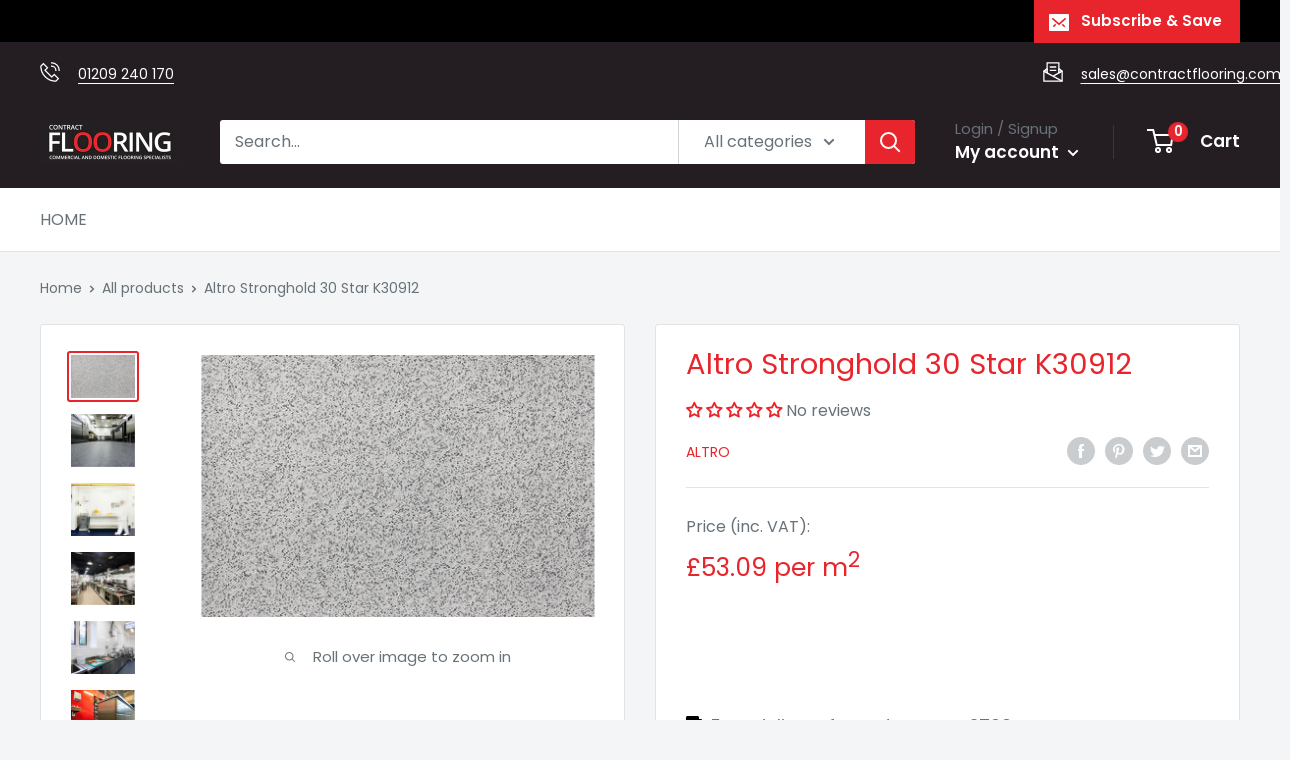

--- FILE ---
content_type: text/javascript
request_url: https://cdn.shopify.com/extensions/019bba7a-29aa-79ae-b961-7ad1f07318cb/shopify-option-price-calculator-410/assets/embedded.js
body_size: 15367
content:
window.isPreviewLoaded = true;

import { commonCalculator } from "./commonCalculator.js";
import { editCartItems, showLoader, removeLoader, hidePopup} from "./editCartItem.js";
let commonFunc = commonCalculator();
let opc_root = document.documentElement;
let activeCartDrawer = false;
let drawerCloseScript = "";
class GlobalEmbeddedOptions extends HTMLElement {
  constructor(props) {
    super(props);
    const storedSettingData = localStorage.getItem("storeSettingsData");
    this.localePathPrefix = window?.Shopify?.routes?.root || "/"; // returns something like "/fr/" or "/en-ca/"
    // If the key is not present or data is invalid, fallback to an empty object
    this.storeSettings = storedSettingData ? JSON.parse(storedSettingData) : {};
    this.storeUpdate();
    this.checkStoreCart();
    this.checkingListenerForDocumentEvents();
    // added variable for dom loaded
    this.notLoadedItems = [];
    this.notLoadedItemsInfo = [];
    this.needToUpdateDom = false;
    this.currentCurrency = "";
    this.items_subtotal_price = 0;

    this.currentSymbol = "";
    this.currencyDecimalValue = parseInt(
      localStorage.getItem("calculationDecimals") !== null && !isNaN(localStorage.getItem("calculationDecimals"))
        ? localStorage.getItem("calculationDecimals")
        : this.storeSettings?.currency
        ? this.storeSettings?.currency?.decimal_digits
        : 2
    );
    this.redirectMethod = localStorage.getItem("redirectMethod");
    this.localData = [];
    this.allCartItemList = [];
    this.afterCartDomLoad();
    localStorage.removeItem("isEditOpen");
  }

  static backendHost = null;
  static settingsPromise = null;

  static getBackendHost() {
    if (!this.backendHost) {
    const shop = window.location.host;
      this.backendHost = `https://${shop}/apps/opc-express-proxy2`;
    }
    return this.backendHost;
  }

  static async getStoreSettings() {
    if (!this.settingsPromise) {
      this.settingsPromise = fetch(`${this.getBackendHost()}/settings`)
        .then(response => response.json())
        .catch(err => {
          console.log("error:-", err);
          throw err;  // rethrow error to handle it where the promise is awaited
        });
    }
    return this.settingsPromise;
  }

  async setStyle() {

    let style = document.createElement("style");

        /* Edit Option */
        if (this.storeSettings["editButtonColor"]) {
          opc_root.style.setProperty(
            "--editButtonColor",
            this.storeSettings["editButtonColor"]
          );
        }
        if (this.storeSettings["editButtontextcolor"]) {
          opc_root.style.setProperty(
            "--editButtontextcolor",
            this.storeSettings["editButtontextcolor"]
          );
        }
        if (this.storeSettings["editButtonhovercolor"]) {
          opc_root.style.setProperty(
            "--editButtonhovercolor",
            this.storeSettings["editButtonhovercolor"]
          );
        }
        if (this.storeSettings["editButtonhovertextcolor"]) {
          opc_root.style.setProperty(
            "--editButtonhovertextcolor",
            this.storeSettings["editButtonhovertextcolor"]
          );
        }
        if (this.storeSettings["editButtonBorderradius"]) {
          opc_root.style.setProperty(
            "--editButtonBorderradius",
            this.storeSettings["editButtonBorderradius"] + "px"
          );
        }


        /* Save Edit */
        if (this.storeSettings["editSavebuttoncolor"]) {
          opc_root.style.setProperty(
            "--editSavebuttoncolor",
            this.storeSettings["editSavebuttoncolor"]
          );
        }

        if (this.storeSettings["editSavetextcolor"]) {
          opc_root.style.setProperty(
            "--editSavetextcolor",
            this.storeSettings["editSavetextcolor"]
          );
        }


        /* Cancel Edit  */
        if (this.storeSettings["editCancelbuttoncolor"]) {
          opc_root.style.setProperty(
            "--editCancelbuttoncolor",
            this.storeSettings["editCancelbuttoncolor"]
          );
        }
        if (this.storeSettings["editCanceltextcolor"]) {
          opc_root.style.setProperty(
            "--editCanceltextcolor",
            this.storeSettings["editCanceltextcolor"]
          );
        }


  }

  async removeCustomOptions(firstLoad = false) {
    const TARGET = "opc::customOption";
    const MAX_RETRIES = firstLoad ? 2 : 0;   // retry only on first load
    const RETRY_DELAY = 300;

    let tries = 0;

    function removeOnce() {
      // 1) Attribute-based
      const withValue = document.querySelectorAll('[value="opc::customOption"]');
      if (withValue.length) {
        withValue.forEach(n => n.remove());
        return true;
      }

      // 2) Text nodes
      const walker = document.createTreeWalker(
        document.body,
        NodeFilter.SHOW_TEXT,
        {
          acceptNode(node) {
            return node.nodeValue && node.nodeValue.includes(TARGET)
              ? NodeFilter.FILTER_ACCEPT
              : NodeFilter.FILTER_SKIP;
          }
        }
      );

      let textNode;
      while ((textNode = walker.nextNode())) {
        const parent = textNode.parentElement;
        if (parent && parent.textContent.trim() === TARGET) {
          parent.remove();
        } else {
          textNode.nodeValue = textNode.nodeValue.replaceAll(TARGET, "").trim();
          if (parent && parent.textContent.trim() === "") parent.remove();
        }
        return true; // stop after first match
      }

      return false;
    }

    function run() {
      if (removeOnce()) return;
      if (tries++ < MAX_RETRIES) setTimeout(run, RETRY_DELAY);
    }

    if (document.readyState === "loading") {
      document.addEventListener("DOMContentLoaded", run, { once: true });
    } else {
      run();
    }
  }

  async appendDraftOrderButton() {
    function showResponseMsg(message, type) {
      let msg = document.createElement("div");
      msg.textContent = message;
      msg.style.color = (type == "success") ? "green" : "red";
      msg.style.marginTop = "6px";
      msg.style.fontSize = "14px";
      msg.className = "success-msg";

      // Remove old message if exists
      const oldMsg = document.querySelector("#draft-order-success-box .success-msg");
      if (oldMsg) oldMsg.remove();

      document.querySelector("#draft-order-success-box").appendChild(msg);
      // Auto remove after 3 seconds
      setTimeout(() => msg.remove(), 3000);
    }

    const customerTags = window?.customerTags || [];
    const shop = window?.shopDomain || window?.location?.host;
    const isAdmin = customerTags?.some(tag => tag.toLowerCase() === "admin-draft-order");
    if (!isAdmin) return;

    let draftData = localStorage.getItem("recentDraftOrder");
    let existingDraftOrderName = JSON.parse(draftData)?.name;

    const container = document.querySelector("#draft-order-btn-container");
    if (!container) return;

    // Global styles
    const styleTag = document.createElement("style");
    styleTag.textContent = `
        @keyframes spin {
          0% { transform: rotate(0deg); }
          100% { transform: rotate(360deg); }
        }
        button:disabled {
          cursor: not-allowed !important;
          opacity: 0.7;
        }
        .draft-btn {
          padding: 10px 22px;
          background-color: #000;
          color: #fff;
          cursor: pointer;
          border: none;
          border-radius: 6px;
          display: inline-flex;
          align-items: center;
          justify-content: center;
          gap: 8px;
          font-size: 14px;
          transition: 0.2s ease-in-out;
        }
        .draft-btn:hover:not(:disabled) { background-color: #333; transform: scale(1.02); }
        .draft-row { display: flex; gap: 15px; margin-top: 10px; align-items: center; min-height: 150px; }
        #draft-id-input {
          padding: 8px 10px;
          font-size: 14px;
          width: 180px;
          border: 1px solid #ccc;
          border-radius: 6px;
          outline: none;
        }
        #draft-id-input.valid {
          border-color: green;
        }
        #draft-id-input.invalid {
          border-color: red;
        }
    `;
    document.head.appendChild(styleTag);

    async function createButton(label, id) {
      const btn = document.createElement("button");
      btn.className = "draft-btn";
      btn.id = id;
      btn.innerHTML = `<span class="btn-text">${label}</span>`;

      const loader = document.createElement("span");
      loader.className = "loader";
      loader.style.display = "none";
      loader.style.width = "16px";
      loader.style.height = "16px";
      loader.style.border = "2px solid #fff";
      loader.style.borderTop = "2px solid transparent";
      loader.style.borderRadius = "50%";
      loader.style.animation = "spin 1s linear infinite";

      btn.appendChild(loader);
      return { btn, loader };
    }

    async function handleDraft(btn, loader, forceNew = false) {
      let createBtn = document.getElementById("createDraftOrderBtn");
      let updateBtn = document.getElementById("updateDraftOrderBtn");

      createBtn.disabled = true;
      updateBtn.disabled = true;

      let draftInputElement = document.getElementById("draft-id-input");

      try {
        loader.style.display = "inline-block";
        let draftIdToUse = "";

        // 1. If forceNew is true, always use empty string
        if (forceNew) {
          draftIdToUse = "";
          existingDraftOrderName = "";
          draftInputElement && (draftInputElement.value = "");
        } else {

          let inputValue =  draftInputElement?.value?.trim() || "";

          // 2. Load recent draft from localStorage
          const localDataRaw = localStorage.getItem("recentDraftOrder");
          let recentDraft = null;
          if (localDataRaw) {
            try {
              recentDraft = JSON.parse(localDataRaw);
            } catch (e) {}
          }

          // 3. Check if input is only digits (pure ID)
          const isOnlyNumber = /^\d+$/.test(inputValue);

          if (isOnlyNumber) {
            // User typed an ID directly
            draftIdToUse = inputValue;
          } else {
            // User typed a name (with or without #)
            let normalizedInput = inputValue;
            if (!normalizedInput.startsWith("#")) {
              normalizedInput = "#" + normalizedInput;
            }

            // If localStorage name matches the input, use its ID
            if (recentDraft && recentDraft?.name === normalizedInput) {
              draftIdToUse = recentDraft.id;
            } else {
              // No match found, pass the name to API
              draftIdToUse = normalizedInput;
            }
          }
        }

        let tempBtn = btn.querySelector(".btn-text");
        if (tempBtn) {
          tempBtn.textContent = forceNew ? "Creating..." : "Updating...";
        }

        const localePath = window?.Shopify?.routes?.root || "/";
        const cartRes = await fetch(`${localePath}cart.json`);
        const cart = await cartRes?.json();

        const backendRes = await fetch(`${GlobalEmbeddedOptions.getBackendHost()}/draft-order`, {
          method: "POST",
          headers: { "Content-Type": "application/json" },
          body: JSON.stringify({
            draftOrderKey: draftIdToUse || "",
            cart,
            shop
          })
        });

        const data = await backendRes?.json();

        // 1. API failure
        if (data?.success === false) {
          showResponseMsg(data?.message || "Something went wrong.", "failed");
          //replace with previous valid draft order
          let draftData = localStorage.getItem("recentDraftOrder");
          let existingOrder = JSON.parse(draftData);
          draftInputElement.value = existingOrder?.name || "";
        }

        // 2. API Success
        if (data?.draftOrderId) {
          existingDraftOrderName = data?.draftOrderName;

          let draftOrderData = {
            id: data?.draftOrderId,
            name:data?.draftOrderName
          }
          localStorage.setItem("recentDraftOrder", JSON.stringify(draftOrderData));

          createBtn.textContent = "Create New Draft Order";
          updateBtn.style.display = "block";

          draftInputElement.value = data?.draftOrderName || "";
          draftInputElement.style.display = "block";

          showResponseMsg(forceNew ? "New Draft Order Created!" : "Draft Order Updated Successfully!", "success");

          // input green & update enabled
          draftInputElement.classList.add("valid");
          draftInputElement.classList.remove("invalid");
          updateBtn.disabled = false;
        }

      } catch (err) {
        console.error(err);
      } finally {
        loader.style.display = "none";
        createBtn.disabled = false;
        let tempBtn = btn.querySelector(".btn-text");

        if (tempBtn) {
          tempBtn.textContent = existingDraftOrderName ? "Update Draft Order" : "Create Draft Order";
        }

        // enable/disable based on input validity
        if (draftInputElement && !(draftInputElement?.value)) {
          updateBtn.disabled = true;
        } else if (draftInputElement) {
          updateBtn.disabled = false;
        }
      }
    }

    async function renderButtons() {
      container.innerHTML = "";

      const row = document.createElement("div");
      row.className = "draft-row";

      const { btn: createBtn, loader: createLoader } = await createButton(
        "Create Draft Order",
        "createDraftOrderBtn"
      );
      createBtn.addEventListener("click", () => handleDraft(createBtn, createLoader, true));
      row.appendChild(createBtn);

      const { btn: updateBtn, loader: updateLoader } = await createButton(
        "Update Draft Order",
        "updateDraftOrderBtn"
      );
      updateBtn.style.display = existingDraftOrderName ? "block" : "none";
      updateBtn.disabled = existingDraftOrderName ? false : true;
      updateBtn.addEventListener("click", () => handleDraft(updateBtn, updateLoader));
      row.appendChild(updateBtn);

      const input = document.createElement("input");
      input.id = "draft-id-input";
      input.placeholder = "Enter Draft Order ID or Name";
      input.value = existingDraftOrderName || "";
      input.style.display = existingDraftOrderName ? "block" : "none";

      // restrict input to numbers-only logic + 13-digit minimum check
      input.addEventListener("input", (e) => {
        const value = e.target.value.trim();

        // Case 1: Empty field
        if (!value) {
          input.classList.add("invalid");
          input.classList.remove("valid");
          updateBtn.disabled = true;
          return;
        }

        // Case 2: Value is only digits => treat as ID
        if (/^\d+$/.test(value)) {
          if (value.length >= 13) {
            // valid ID
            input.classList.remove("invalid");
            input.classList.add("valid");
            updateBtn.disabled = false;
          } else {
            // not enough digits
            input.classList.add("invalid");
            input.classList.remove("valid");
            updateBtn.disabled = true;
          }
          return;
        }

        // Case 3: Value contains non-numeric characters => treat as NAME
        // Names like D10, #D8, draft10 etc. are always valid
        input.classList.remove("invalid");
        input.classList.add("valid");
        updateBtn.disabled = false;
      });

      row.appendChild(input);

      container.appendChild(row);

      const successBox = document.createElement("div");
      successBox.id = "draft-order-success-box";
      successBox.style.marginTop = "8px";
      container.appendChild(successBox);
    }

    renderButtons();
  }

  async documentDomClicked(evt) {
    if (evt?.target?.className == "close-edit-modal") {
      editCartItems("closePopup");
      removeLoader();
      //refresh for show hidden calculator on product page
      const isEditedFromDrawer = localStorage.getItem('editFromDrawer');
      if (isEditedFromDrawer) {
        window.location.reload();
        localStorage.removeItem('editFromDrawer');
      }
    } else if (evt?.target?.className == "opc-edit-option-click" && evt.target.id != "addToCart-edit-option") {
      let onProductPage = window?.location?.pathname?.includes("products");
      if(onProductPage){
        localStorage.setItem("editFromDrawer",true);
        let productOptionsSections = document.getElementsByTagName("product-options-section");
        if (productOptionsSections?.length > 0) {
          setTimeout(() => {
            let firstProductOptionsSection = productOptionsSections[0];
            firstProductOptionsSection?.remove();
          }, 100);
        }
      }

      var buttons = document.getElementById(evt?.target?.id);
      let productId = "";
      let variantId = "";
      let quantity = "";
      let source = "";
      if (buttons) {
        productId = buttons.getAttribute("productId");
        variantId = buttons.getAttribute("variantId");
        quantity = buttons.getAttribute("quantity");
        source = buttons.getAttribute("source");

        showLoader();

        // Get the child div element of the button
        var circleLoaded = buttons.querySelector('.edit_cart_loading');
        // Check if the child div element is found
        if (circleLoaded) {
          circleLoaded.style.display = "block";
        }
      }
      if(productId && productId != "null"){

        let obj = {
          id: evt?.target?.id?.replace("edit-button-",""),
        }
        localStorage.setItem("variantImgData",JSON.stringify(obj));

        //get variant data
        const variantData = await fetch(`${GlobalEmbeddedOptions.getBackendHost()}/getVariantById/${variantId}`);
        if (!variantData?.ok) {
          // Check for a 500 status code and throw an error
          if (variantData?.status === 500) {
            removeLoader();
            throw new Error('Internal Server Error');
          } else {
            // Handle other errors as needed
            removeLoader();
            throw new Error(`Error: ${variantData?.status} - ${variantData.statusText}`);
          }
        }
        let selectedOptions = await variantData.json();
        // get all apis data
        const [optionSetData, productData, allApiGet, marketPriceList] = await Promise.all([
          fetch(
            `${GlobalEmbeddedOptions.getBackendHost()}/allApiGetForExtension/${
              productId
            }?optionSetId=${selectedOptions?.optionSetId}`), // It is working for new created
          fetch(
            `${GlobalEmbeddedOptions.getBackendHost()}/getProductDetails/${productId}?variantId=${variantId}`
          ),
          fetch(
          `${GlobalEmbeddedOptions.getBackendHost()}/allApiGetForExtension`),
          fetch(`${GlobalEmbeddedOptions.getBackendHost()}/marketPricesList`)
        ]);
        let opcData = await optionSetData?.json();
        let productRes = await productData?.json();
        let productInfo = productRes?.productInfo;
        productInfo.quantity = quantity;

        let priceList = await marketPriceList?.json();
        opcData.marketPrices = priceList || [];

        let storedApiRes = await allApiGet?.json();

        // Fetch one-time purchase variant details and update options with latest prices
        if (opcData?.optionSetOptions[0]?.options?.length > 0) {
          let variantIds = [];

          for (const element of opcData?.optionSetOptions[0]?.options) {
            if (element.optionId.type.name === "Swatch") {
              for (const dt of element?.optionId?.swatch) {
                if (
                  dt.oneTimePurchase &&
                  dt.purchaseMethod === "existingVariant" &&
                  dt.selectedVariant?.variantId
                ) {
                  variantIds.push(dt.selectedVariant.variantId);
                }
              }
            }
          }

          //Remove duplicate variantIds
          variantIds = [...new Set(variantIds)];

          if(variantIds?.length > 0){
            // Fetch variant details from backend
            const allVariant = await fetch(`${GlobalEmbeddedOptions.getBackendHost()}/oneTimePurchase/allVariants`, {
              method: "POST",
              headers: {
                "Content-Type": "application/json",
              },
              body: JSON.stringify({ variantIds }),
            });

            const variantDetails = await allVariant.json();

            // Convert variantDetails to a Map for fast lookup
            const variantMap = new Map(
              variantDetails.map(variant => [variant.id, variant])
            );

            // Update swatch options in opcData?.optionSetOptions[0]
            for (const element of opcData?.optionSetOptions[0]?.options) {
              if (element.optionId.type.name === "Swatch") {
                for (const dt of element?.optionId?.swatch) {
                  const variantId = dt?.selectedVariant?.variantId;
                  if (
                    dt.oneTimePurchase &&
                    dt.purchaseMethod === "existingVariant" &&
                    variantId &&
                    variantMap.has(variantId)
                  ) {
                    const variantInfo = variantMap.get(variantId);
                    dt.value = variantInfo?.price;
                  }
                }
              }
            }
          }
        }

        if(storedApiRes){
          opcData.placeholder_image = storedApiRes?.placeholder_image;
          // opcData.pricing = storedApiRes?.pricing;
          opcData.type = storedApiRes?.type;
          opcData.settings = storedApiRes?.settings;
          opcData.storeData = storedApiRes?.storeData;
        }else{
          opcData.placeholder_image = "";
          // opcData.pricing = "";
          opcData.type = [];
          opcData.settings = {};
          opcData.storeData = {};
        }

        opcData.pricing = opcData?.optionSetOptions[0]?.pricingRefs || [];

        opcData.productData = productInfo;
        opcData.metaData = {
          metaData01: 2,
          metaData02: 4,
          metaData03: 6,
          metaData04: 8,
          metaData05: 10,
        };

        if(circleLoaded){
          circleLoaded.classList.remove("load-complete");
          circleLoaded.style.display = "none";
        }

        // customer restriction for calculator
        let customerLoggedIn = window?.customerLoggedIn;
        let loginCustomerTags = window?.customerTags;

        let restrictionType = opcData?.optionSetOptions[0]?.customerRestriction;
        let restrictionTags = opcData?.optionSetOptions[0]?.customerTags;
        let isTagMatch =  loginCustomerTags?.some(item => restrictionTags?.includes(item));

        if(
          (restrictionType=="Guests" && !customerLoggedIn) ||
          (restrictionType=="Logged-in customers" && customerLoggedIn) ||
          (restrictionType=="Customer tags" && isTagMatch) ||
          (restrictionType=="All customers")||
          (restrictionType == undefined)
        ){

          let selectedRule = await commonFunc.getAppliedDiscountRule(opcData?.optionSetOptions[0]);
          if (opcData?.optionSetOptions?.[0]) {
            opcData.optionSetOptions[0].appliedDiscountRules = selectedRule ? [selectedRule] : [];
          }

          // Run drawer close script if exists in settings
          if (drawerCloseScript) {
            try {
              // Use Function constructor to run it as real JS code
              const closeDrawerFunc = new Function(drawerCloseScript);
              closeDrawerFunc(); // Execute the script
            } catch (e) {
              console.error("Error running drawer_CloseScript:", e);
            }
          }

          editCartItems(
            "edit",
            opcData,
            productInfo,
            selectedOptions,
            variantId,
            source
          );
          commonCalculator("edit",
          JSON.stringify(opcData),
          productInfo,
          selectedOptions,
          variantId,
          source,
          "",
          hidePopup,
          "",
          );
        }
        removeLoader();
      }
      else{
        removeLoader();
      }
    }
  }
  //after dom loaded
  async afterCartDomLoad(){
    this.storeSettings = await GlobalEmbeddedOptions.getStoreSettings();
    drawerCloseScript = this.storeSettings?.drawer_CloseScript;
    this.setStyle();
    localStorage.setItem("storeSettingsData",JSON.stringify(this.storeSettings));
    let isDomLoaded = localStorage.getItem("isCartDomLoaded");
    if(isDomLoaded){
      this.refreshCart();
    }
  }

  // add event listner for click on dom
  async checkingListenerForDocumentEvents() {
    // remove old eventListener from dom
    commonFunc.removeUniqueEventListener(document, 'click', "embedded");
    // Add the event listener to the document
    commonFunc.addUniqueEventListener(document, 'click', this.documentDomClicked, "embedded");
    //Add Draft Order button
    document.addEventListener("DOMContentLoaded", this.appendDraftOrderButton);

    //check variant change and remove custom option from product page
    let lastVariantId = null;
    (() => {
      const checkVariantChange = () => {
        const url = new URL(window.location.href);

        if (!url.pathname.includes("/products/")) return;

        // fallback default if no ?variant param
        const currentVariantId = url.searchParams.get("variant") || "default";

        // First time load
        if (lastVariantId === null) {
          lastVariantId = currentVariantId;
          this.removeCustomOptions(true);
          return;
        }

        // When variant changes
        if (currentVariantId !== lastVariantId) {
          lastVariantId = currentVariantId;
          this.removeCustomOptions(false);
        }
      };

      // First time run
      checkVariantChange();

      // Listen for URL changes
      ["pushState", "replaceState"].forEach(fn => {
        const orig = history[fn];
        history[fn] = function () {
          const ret = orig.apply(this, arguments);
          window.dispatchEvent(new Event("locationchange"));
          return ret;
        };
      });

      window.addEventListener("popstate", () => window.dispatchEvent(new Event("locationchange")));
      window.addEventListener("locationchange", checkVariantChange);

      // Also handle browser back/forward cache restore (cart -> product)
      window.addEventListener("pageshow", checkVariantChange);
    })();
  }
  //set embedded active key into database
  storeUpdate() {
    let isActive = localStorage.getItem("isEmbeddedActive");
    if (!isActive) {
      const url = `${GlobalEmbeddedOptions.getBackendHost()}/store/update`;
      const payload = {
        shopUrl: window.location.host,
        isEmbedded: true,
      };
      fetch(url, {
        method: "POST",
        headers: {
          "Content-Type": "application/json",
        },
        body: JSON.stringify(payload),
      }).then((response) => {
        if (response?.status == 201) {
          localStorage.setItem("isEmbeddedActive", true);
        }
      });
    }
  }

  // function for get store settings
  async refreshCart() {
    try {
      // need to update dom
      // check the store cart is updated or not
      if(Object.keys(this.storeSettings)?.length == 0){
        let data = localStorage.getItem("storeSettingsData");
        if(data){
          this.storeSettings = JSON.parse(data);
        }
      }
      if (this.storeSettings && this.storeSettings._id) {
        // DOM loading
        if (
          this.storeSettings.add_Method == "cart" || this.storeSettings.add_Method == "popup" || (this.storeSettings.add_Method == "ajax" && this.storeSettings?.slideout_Title && this.storeSettings?.slideout_Title !== "" ) ||
          this.redirectMethod == "cart"
        ) {
          this.getCartDetails();
          //  Remove ShopifyOPCvariantname.for cart dom Ex: Size: opc-128362873628
          if ( this.storeSettings.cart_Properties && this.storeSettings.cart_Properties != "" ) {
          //  commonFunc.removeShopifyOPCvariantname( this.storeSettings.cart_Properties );
          }
          //  Remove ShopifyOPCvariantname from cart dom mobile. Ex: Size: opc-128362873628
          if ( this.storeSettings.cart_Properties_mobile  && this.storeSettings.cart_Properties_mobile != "" ) {
          //  commonFunc.removeShopifyOPCvariantname( this.storeSettings.cart_Properties_mobile );
          }
          //  Remove ShopifyOPCvariantname.for axaj cart Ex: Size: opc-128362873628
          if ( this.storeSettings.slideout_Properties && this.storeSettings.slideout_Properties != "" ) {
          //  commonFunc.removeShopifyOPCvariantname( this.storeSettings.slideout_Properties );
          }
          localStorage.setItem("isCartDomLoaded", false);
        }
      }
    } catch (error) {
      console.error(error);
    }
  }

  async getCartDetails() {

    this.items_subtotal_price = 0;

    try {
      const tempCartItems = localStorage.getItem("custom-cart-items");
      let localStorageData = JSON.parse(JSON.stringify(tempCartItems));



      if (localStorageData) {
        localStorageData = JSON.parse(localStorageData);

        if (this.storeSettings?.showCurrency) {
          this.currentSymbol = this.storeSettings?.symbol
            ? this.storeSettings?.symbol
            : this.storeSettings?.currency?.symbol_native
            ? this.storeSettings?.currency?.symbol_native
            : "$";
        }
      }

      ///////////// start /////////////////////////
      const rss = await this.callApi();
      this.currentCurrency = rss.currency;
      const cartResponse = rss.cartResponse;

      // if data has any type of issue and not loaded into DOM we need to get the propervalues
      // We will add all the local element prices (saved when adding to cart) to the calculated subtotal from products already in cart
      for (let i = 0; i < this.notLoadedItemsInfo?.length; i++) {
        let matchedItem = -1;
        let element = {};

        // Match localstorage cart with actual cart
        if(localStorageData){
          // Get the index of the item in the local storage data
          matchedItem = localStorageData.findIndex((rs) => rs.id === this.notLoadedItemsInfo[i].data.id);

          // localStorageData now contains the item informaiton directly, it's not a list of items
          element = localStorageData[matchedItem];
        }

        // check element object is empty or not
        if(element && Object.keys(element)?.length !== 0){
          this.items_subtotal_price = (parseFloat(this.items_subtotal_price) + element.final_line_price) / 100;
        } else {
          this.items_subtotal_price =
            (parseFloat(this.items_subtotal_price) +
              this.notLoadedItemsInfo[i].data.final_line_price) /
            100;
        }
/* MOVE TO LATER BECAUSEE CONVERTING HERE CREATES A STRING WE CANT USE LATER.
        this.items_subtotal_price = this.convertNumberToDeciamlFormat(
          this.items_subtotal_price.toString(),
          this.currencyDecimalValue
        );
*/
        if(element && Object.keys(element)?.length !== 0){
          if (this.storeSettings) {
            const {
              cart_Image,
              cart_Image_mobile,
              cart_Imagewidth,
              cart_Imageheight,
              cart_Title,
              cart_Title_mobile,
              cart_description_Lineprice,
              cart_description_Lineprice_discount,
              cart_description_Line_discount_amount,
              cart_description_Line_discount_price,
              cart_description_Lineprice_mobile,
              cart_description_Lineprice_discount_mobile,
              cart_description_Line_discount_amount_mobile,
              cart_description_Line_discount_price_mobile,
              cart_Lineprice,
              cart_Lineprice_discount,
              cart_Line_discount_amount,
              cart_Line_discount_price,
              cart_Lineprice_mobile,
              cart_Lineprice_discount_mobile,
              cart_Line_discount_amount_mobile,
              cart_Line_discount_price_mobile,
              //for drawer
              slideout_reverseorder,
              slideout_enableInject,
              slideout_Itemhtml,
              slideout_Parent,
              slideout_Subtotal,
              slideout_Discounted_Subtotal,
              slideout_Image,
              slideout_Imageheight,
              slideout_Imagewidth,
              slideout_Title,
              slideout_Properties,
              slideout_description_Lineprice,
              slideout_description_Lineprice_discount,
              slideout_description_Line_discount_amount,
              slideout_description_Line_discount_price,
              slideout_Lineprice,
              slideout_Lineprice_discount,
              slideout_Line_discount_amount,
              slideout_Line_discount_price,
              showCurrencyTotal,
              showCurrency,
              currency,
              side,
            } = this.storeSettings;
            if((this.storeSettings.add_Method == "ajax")){
              const domain = new URL(window.location.href);
              let  newCartItem = localStorageData[0];
              let subtotalPrice = 0; // subtotal
              let discountSubtotalPrice = 0; // discount subtotal

              // Get number of items showing in slide out cart
              const sliderItems = document.querySelector(`${slideout_Parent}`);

              // compare number of items actually in cart with number showing in slide out cart
              // copy and add newelement if cart count is greater than slide count
              if (
                cartResponse.items.length > sliderItems?.childElementCount &&
                slideout_enableInject === true
              ) {
                let newCartPrice = newCartItem.final_price / 100; // new item added to cart price
                let parentDiv = document.querySelector(`${slideout_Parent}`);

                var newItem = slideout_Itemhtml
                  .replace(/\r?\n|\r/g, "")
                  .replace(/\t/g, "")
                  .replace(/\\"/g, '"');
                newItem = newItem.replace(/{ID}/g, sliderItems?.childElementCount + 1);
                newItem = newItem.replace(/{KEY}/g, newCartItem.key);
                newItem = newItem.replace(/{VARIANT}/g, newCartItem.variant_id);
                newItem = newItem.replace(/{LINENUMBER}/g, 1);
                newItem = newItem.replace(/{IMAGE}/g, newCartItem.image);
                newItem = newItem.replace(
                  /{LINK}/g,
                  `https://${domain.hostname}${newCartItem.url?.split("?variant=")[0]}`
                );
                newItem = newItem.replace(/{TITLE}/g, newCartItem.product_title);

                let options = "";
                for (var p in newCartItem.properties) {
                  if (!newCartItem.properties[p].includes("opc-")) {
                    options =
                      options +
                      '<div class="opc-product-option-item"><div class="opc-product-option">' +
                      p +
                      ': </div><div class="opc-product-selection">' +
                      newCartItem.properties[p] +
                      "</div></div>";
                  }
                }

                newItem = newItem.replace(/{OPTIONS}/g, options);
                newItem = newItem.replace(/{QTY}/g, newCartItem.quantity);

                // Right side of price
                if (side == false) {
                  newCartPrice = `${this.convertNumberToDeciamlFormat(
                    newCartPrice.toString(),
                    this.currencyDecimalValue
                  )}${showCurrency ? " " : ""}${this.currentSymbol}`;
                }
                // Left side of price and also when side is not set
                else {
                  newCartPrice = `${this.currentSymbol}${this.convertNumberToDeciamlFormat(
                    newCartPrice.toString(),
                    this.currencyDecimalValue
                  )}`;
                }

                newItem = newItem.replace(/{PRICE}/g, newCartItem.original_price / 100); //  OLD METHODOLOGY REPLACED BY ITEM_PRICE
                newItem = newItem.replace(
                  /{ITEM_PRICE}/g,
                  newCartItem.original_price / 100
                );
                newItem = newItem.replace(
                  /{ITEM_DISCOUNT_AMOUNT}/g,
                  newCartItem.line_level_total_discount / newCartItem.quantity / 100
                );
                newItem = newItem.replace(
                  /{ITEM_DISCOUNTED_PRICE}/g,
                  newCartItem.final_price / 100
                );

                newItem = newItem.replace(
                  /{LINE_PRICE}/g,
                  newCartItem.original_line_price / 100
                );
                newItem = newItem.replace(
                  /{LINE_DISCOUNT_AMOUNT}/g,
                  newCartItem.line_level_total_discount / 100
                );
                newItem = newItem.replace(
                  /{LINE_DISCOUNTED_PRICE}/g,
                  newCartItem.final_line_price / 100
                );

                let itemHolder = document.createElement("div");
                itemHolder.innerHTML = newItem;
                // Add copy into cart
                parentDiv.prepend(itemHolder);
              } else {
                // Get local storage cart items

                let cartItems = localStorageData;

                for (let i = 0; i < cartItems?.length; i++) {
                  // Match localstorage cart with actual cart
                  let matchedItem = cartResponse.items.findIndex(
                    (rs) => rs.id === cartItems[i]?.id
                  );

                  let allTitles = document.querySelectorAll(`${slideout_Title}`);
                  let hasBlankURL = false; // Initialize the flag

                  Array.from(allTitles).some((t) => {
                    const anchor = t.querySelector('a');

                    if (anchor && anchor.getAttribute("href").trim() === "") {
                      hasBlankURL = true; // Set flag to true if any URL is blank
                      return true; // This will exit the loop
                    }
                    return false; // Continue checking the next item
                  });

                  // Check if matched item has null values
                  // only run dom replacement if items has null values otherwise remove from localstorage
                  if (matchedItem !== -1 && ( cartResponse.items[matchedItem].product_id == null || cartResponse.items[matchedItem].product_title == null || hasBlankURL) ) {
                   // console.log("slideout dom change");
                    let newCartitem = cartItems[i];

                    // Get cart item image
                    if (slideout_Image !== "") {
                      let domImage = document.querySelectorAll(`${slideout_Image}`);

                      if (domImage.length > 0) {
                        const mediaDom = domImage[matchedItem];
                        if (mediaDom) {
                          const a = document.createElement("a");
                          a.href = `https://${domain.hostname}${
                            newCartitem.url?.split("?variant=")[0]
                          }`;
                          const img = document.createElement("img");
                          img.className = "drawer-item__image";
                          img.src = newCartitem.image;
                          img.alt = "";
                          //img.loading = "lazy";
                          img.loading = "eager";
                          img.width = slideout_Imagewidth || "100";
                          img.height = slideout_Imageheight || "100";
                          a.appendChild(img);
                          // Div contains no image yet
                          if (mediaDom.children.length == 0) {
                            mediaDom.appendChild(a);
                          }
                          // Div has an image, replace it
                          else {
                            mediaDom.innerHTML = "";
                            mediaDom.appendChild(a);
                          }
                        }
                      }
                    }

                    if (slideout_Title !== "") {
                      let title = false;
                      let domTitle = document.querySelectorAll(`${slideout_Title}`);

                      if (domTitle) {
                        const titleDom = domTitle;
                        const link = titleDom[matchedItem]?.childNodes;

                        link.forEach((n) => {
                          if (n.nodeName == "A") {
                            title = true;
                            n.href = newCartitem.url?.split("?variant=")[0];
                            n.innerText = newCartitem.product_title;
                          } else if (n.nodeName == "#text") {
                            title = true;
                            n.innerText = newCartitem.product_title;
                          }
                        });

                        if (!title) {
                          if (domTitle[0].nodeName == "A") {
                            // SET domTitle[0] href
                            domTitle[0].href = newCartitem.url?.split("?variant=")[0];
                            domTitle[0].innerText = newCartitem.product_title;
                          }
                          else {
                            // Create a tag and append to domTitle[0]
                            const a = document.createElement("a");
                            a.setAttribute("href", newCartitem.url?.split("?variant=")[0]);
                            a.innerHTML = newCartitem.product_title;
                            domTitle[0].appendChild(a);
                          }
                        }
                      }
                    }

                    // Check if item is discounted
                    if (newCartitem.discounts.length > 0 /*||  newCartitem.compare_at_price !== null && (newCartitem.compare_at_price*100) >  newCartitem.final_price */ ) {
                      // item line description regular price
                      if (slideout_description_Lineprice_discount) {
                        const description_line_price = newCartitem.original_price / 100;
                        const lineFinalPrice = this.convertNumberToDeciamlFormat(
                          description_line_price.toString(),
                          this.currencyDecimalValue
                        );

                        let domDescriptionPrice = document.querySelectorAll(
                          `${slideout_description_Lineprice_discount}`
                        );

                        if (domDescriptionPrice.length > 0) {
                          domDescriptionPrice = domDescriptionPrice[matchedItem];

                          // Right side of price
                          if (this.storeSettings?.side == false) {
                            domDescriptionPrice.innerText = `${lineFinalPrice}${
                              this.storeSettings?.showCurrency ? " " : ""
                            }${this.currentSymbol}`;
                          }
                          // Left side of price and also when side is not set
                          else {
                            domDescriptionPrice.innerText = `${this.currentSymbol}${lineFinalPrice}`;
                          }
                        }
                      }
                      // item line description discount amount
                      if (slideout_description_Line_discount_amount) {
                        const description_Line_discount_amount =
                          newCartitem.line_level_total_discount /
                          newCartitem.quantity /
                          100;
                        const linediscountAmount = this.convertNumberToDeciamlFormat(
                          description_Line_discount_amount.toString(),
                          this.currencyDecimalValue
                        );

                        let domDescriptionDisountAmount = document.querySelectorAll(
                          `${slideout_description_Line_discount_amount}`
                        );

                        if (domDescriptionDisountAmount.length > 0) {
                          domDescriptionDisountAmount =
                            domDescriptionDisountAmount[matchedItem];

                          // Right side of price
                          if (this.storeSettings?.side == false) {
                            domDescriptionDisountAmount.innerText = `${linediscountAmount}${
                              this.storeSettings?.showCurrency ? " " : ""
                            }${this.currentSymbol}`;
                          }
                          // Left side of price and also when side is not set
                          else {
                            domDescriptionDisountAmount.innerText = `${this.currentSymbol}${linediscountAmount}`;
                          }
                        }
                      }
                      // item line description discounted price
                      if (slideout_description_Line_discount_price) {
                        let autodiscounts = 0;  // used to hold sum of all auto discounts on description price
                        let description_Line_discount_price = newCartitem.final_price;  // discounted price
                        // check if item is discounted via automatic discount code in shopify and if recieved data shows final price is same as original price
                        if( newCartitem.discounts.length > 0  && newCartitem.final_price  === newCartitem.original_price ){
                          // add all discounts in newCartitem.discounts array
                          newCartitem.discounts.forEach((discount) => {
                            autodiscounts += discount.amount;
                          });
                          description_Line_discount_price = autodiscounts / newCartitem.quantity; // discount price from automatic discount code
                          description_Line_discount_price = newCartitem.original_price - description_Line_discount_price; // discounted price
                        }
                        description_Line_discount_price = description_Line_discount_price / 100; // convert from pennies to dollars
                        const linediscountedPrice = this.convertNumberToDeciamlFormat(
                          description_Line_discount_price.toString(),
                          this.currencyDecimalValue
                        );

                        let domDescriptionDisountedPrice = document.querySelectorAll(
                          `${slideout_description_Line_discount_price}`
                        );

                        if (domDescriptionDisountedPrice.length > 0) {
                          domDescriptionDisountedPrice =
                            domDescriptionDisountedPrice[matchedItem];

                          // Right side of price
                          if (this.storeSettings?.side == false) {
                            domDescriptionDisountedPrice.innerText = `${linediscountedPrice}${
                              this.storeSettings?.showCurrency ? " " : ""
                            }${this.currentSymbol}`;
                          }
                          // Left side of price and also when side is not set
                          else {
                            domDescriptionDisountedPrice.innerText = `${this.currentSymbol}${linediscountedPrice}`;
                          }
                        }
                      }

                      // load item total price regular
                      if (slideout_Lineprice_discount) {
                        const lineprice = newCartitem.original_line_price / 100;
                        const lineFinalPrice = this.convertNumberToDeciamlFormat(
                          lineprice.toString(),
                          this.currencyDecimalValue
                        );

                        let itemPriceDom = document.querySelectorAll(
                          `${slideout_Lineprice_discount}`
                        );

                        if (itemPriceDom.length > 0) {
                          itemPriceDom = itemPriceDom[matchedItem];

                          // Right side of price
                          if (this.storeSettings?.side == false) {
                            itemPriceDom.innerText = `${lineFinalPrice}${
                              this.storeSettings?.showCurrency ? " " : ""
                            }${this.currentSymbol}`;
                          }
                          // Left side of price and also when side is not set
                          else {
                            itemPriceDom.innerText = `${this.currentSymbol}${lineFinalPrice}`;
                          }
                        }
                      }
                      // load item discount amount
                      if (slideout_Line_discount_amount) {
                        const line_discount_amount = newCartitem.line_level_total_discount / 100;
                        const lineFinalPrice = this.convertNumberToDeciamlFormat(
                          line_discount_amount.toString(),
                          this.currencyDecimalValue
                        );

                        let itemDiscountAmountDom = document.querySelectorAll(
                          `${slideout_Line_discount_amount}`
                        );

                        if (itemDiscountAmountDom.length > 0) {
                          itemDiscountAmountDom = itemDiscountAmountDom[matchedItem];

                          // Right side of price
                          if (this.storeSettings?.side == false) {
                            itemDiscountAmountDom.innerText = `${lineFinalPrice}${
                              this.storeSettings?.showCurrency ? " " : ""
                            }${this.currentSymbol}`;
                          }
                          // Left side of price and also when side is not set
                          else {
                            itemDiscountAmountDom.innerText = `${this.currentSymbol}${lineFinalPrice}`;
                          }
                        }
                      }
                      // load item total discounted price
                      if (slideout_Line_discount_price) {
                        const line_discount_price = newCartitem.final_line_price / 100;
                        const lineFinalPrice = this.convertNumberToDeciamlFormat(
                          line_discount_price.toString(),
                          this.currencyDecimalValue
                        );

                        let itemDiscountPriceDom = document.querySelectorAll(
                          `${slideout_Line_discount_price}`
                        );

                        if (itemDiscountPriceDom.length > 0) {
                          itemDiscountPriceDom = itemDiscountPriceDom[matchedItem];

                          // Right side of price
                          if (this.storeSettings?.side == false) {
                            itemDiscountPriceDom.innerText = `${lineFinalPrice}${
                              this.storeSettings?.showCurrency ? " " : ""
                            }${this.currentSymbol}`;
                          }
                          // Left side of price and also when side is not set
                          else {
                            itemDiscountPriceDom.innerText = `${this.currentSymbol}${lineFinalPrice}`;
                          }
                        }
                      }
                    }
                    // No discount just set regular price
                    else {
                      // item line price in description
                      if (slideout_description_Lineprice) {
                        const description_line_price = newCartitem.final_price / 100;
                        const lineFinalPrice = this.convertNumberToDeciamlFormat(
                          description_line_price.toString(),
                          this.currencyDecimalValue
                        );

                        let domDescriptionPrice = document.querySelectorAll(
                          `${slideout_description_Lineprice}`
                        );

                        if (domDescriptionPrice.length > 0) {
                          domDescriptionPrice = domDescriptionPrice[matchedItem];

                          // Right side of price
                          if (this.storeSettings?.side == false) {
                            domDescriptionPrice.innerText = `${lineFinalPrice}${
                              this.storeSettings?.showCurrency ? " " : ""
                            }${this.currentSymbol}`;
                          }
                          // Left side of price and also when side is not set
                          else {
                            domDescriptionPrice.innerText = `${this.currentSymbol}${lineFinalPrice}`;
                          }
                        }
                      }

                      // load  item total price
                      if (slideout_Lineprice) {
                        const slideout_line_price =
                          (newCartitem.quantity * newCartitem.final_price) / 100;
                        const lineFinalPrice = this.convertNumberToDeciamlFormat(
                          slideout_line_price.toString(),
                          this.currencyDecimalValue
                        );
                        let itemPriceDom = document.querySelectorAll(
                          `${slideout_Lineprice}`
                        );

                        if (itemPriceDom.length > 0) {
                          itemPriceDom = itemPriceDom[matchedItem];

                          // Right side of price
                          if (this.storeSettings?.side == false) {
                            itemPriceDom.innerText = `${lineFinalPrice}${
                              this.storeSettings?.showCurrency ? " " : ""
                            }${this.currentSymbol}`;
                          }
                          // Left side of price and also when side is not set
                          else {
                            itemPriceDom.innerText = `${this.currentSymbol}${lineFinalPrice}`;
                          }
                        }
                      }
                    }
                  } else {
                   // console.log("slideout no dom change");
                    // Remove item from local storage
                    cartItems.splice(i, 1);
                    localStorage.setItem(
                      "custom-cart-items",
                      JSON.stringify(cartItems)
                    );
                  }
                }
              }

              //console.log("slideout no calculating subtotal");
              // Calculate Sub Total
              for (let l = 0; l < cartResponse.items.length; l++) {
                let tempPrice = 0;
                let discountPrice = 0;
                const elementItem = cartResponse.items[l];
                let autodiscounts = 0;  // used to hold sum of all auto discounts on item price
                if (newCartItem && l == 0) {
                  tempPrice = (newCartItem.quantity * newCartItem.final_price) / 100;
                  let autodiscounts = 0;  // used to hold sum of all auto discounts on description price

                  if( newCartItem.discounts.length > 0  && newCartItem.final_price  === newCartItem.original_price ){
                    // add all discounts in newCartItem.discounts array
                    newCartItem.discounts.forEach((discount) => {
                      autodiscounts += discount.amount;
                    });
                    discountPrice = tempPrice - (autodiscounts / 100 ); // remove discount from price
                  }
                  else{
                    discountPrice = tempPrice;
                  }
                } else {
                  tempPrice = (elementItem.quantity * elementItem.final_price) / 100;
                  if( elementItem.discounts.length > 0  && elementItem.final_price  === elementItem.original_price ){
                    // add all discounts in elementItem.discounts array
                    elementItem.discounts.forEach((discount) => {
                      autodiscounts += discount.amount;
                    });
                    discountPrice = tempPrice - (autodiscounts / 100 ); // remove discount from price
                  }
                  else{
                    discountPrice = tempPrice;
                  }
                }
                subtotalPrice = subtotalPrice + tempPrice;
                discountSubtotalPrice = discountSubtotalPrice + discountPrice;
              }

              subtotalPrice = this.convertNumberToDeciamlFormat(
                subtotalPrice.toString(),
                this.currencyDecimalValue
              );

              discountSubtotalPrice = this.convertNumberToDeciamlFormat(
                discountSubtotalPrice.toString(),
                this.currencyDecimalValue
              );

              // load subtotal
              if (slideout_Subtotal) {
                //console.log("slideout slideout_Subtotal setting");
                let subTotalDom = document.querySelectorAll(`${slideout_Subtotal}`);
                if (subTotalDom.length > 0) {
                  // Right side of price
                  if (side == false) {
                    subTotalDom[0].innerText = `${subtotalPrice}${
                      showCurrency ? " " : ""
                    }${this.currentSymbol}${showCurrencyTotal ? " " + currency?.code : ""}`;
                  }
                  // Left side of price and also when side is not set
                  else {
                    subTotalDom[0].innerText = `${this.currentSymbol}${subtotalPrice}${
                      showCurrencyTotal ? " " + currency?.code : ""
                    }`;
                  }
                }
              }
              // load discounted subtotal
              if (slideout_Discounted_Subtotal) {
                let discountsubTotalDom = document.querySelectorAll(`${slideout_Discounted_Subtotal}`);
                if (discountsubTotalDom.length > 0) {
                  // Loop through all elements found
                  for (let i = 0; i < discountsubTotalDom.length; i++) {
                    // Right side of price
                    if (side == false) {
                      discountsubTotalDom[i].innerText = `${discountSubtotalPrice}${
                        showCurrency ? " " : ""
                      }${this.currentSymbol}${showCurrencyTotal ? " " + currency?.code : ""}`;
                    }
                    // Left side of price and also when side is not set
                    else {
                      discountsubTotalDom[i].innerText = `${this.currentSymbol}${discountSubtotalPrice}${
                        showCurrencyTotal ? " " + currency?.code : ""
                      }`;
                    }
                  }
                }
              }
              //  Remove ShopifyOPCvariantname from slideout. Ex: Size: opc-128362873628
             // commonFunc.removeShopifyOPCvariantname( slideout_Properties );
            }else{
              // Set Image
              if (cart_Image) {
                let domImage = document.querySelectorAll(`${cart_Image}`);

                if (domImage) {
                  const mediaDom = domImage[matchedItem];
                  const a = document.createElement("a");
                  a.href = element.url?.split("?variant=")[0];
                  const img = document.createElement("img");
                  img.className = "cart-item__image";
                  img.src = element.image;
                  img.alt = "";
                  img.loading = "lazy";
                  img.width = cart_Imagewidth || "100";
                  img.height = cart_Imageheight || "100";
                  a.appendChild(img);
                  // Div contains no image yet
                  if (mediaDom?.children?.length == 0) {
                    mediaDom.appendChild(a);
                  }
                  // Div has an image, replace it
                  else if(mediaDom){
                    mediaDom.innerHTML = "";
                    mediaDom.appendChild(a);
                  }
                }
              }

              // Set Image Mobile
              if (cart_Image_mobile) {
                let domImage = document.querySelectorAll(`${cart_Image_mobile}`);

                if (domImage) {
                  const mediaDom = domImage[matchedItem];
                  const a = document.createElement("a");
                  a.href = element.url?.split("?variant=")[0];
                  const img = document.createElement("img");
                  img.className = "cart-item__image";
                  img.src = element.image;
                  img.alt = "";
                  img.loading = "lazy";
                  img.width = cart_Imagewidth || "100";
                  img.height = cart_Imageheight || "100";
                  a.appendChild(img);
                  // Div contains no image yet
                  if (mediaDom.children.length == 0) {
                    mediaDom.appendChild(a);
                  }
                  // Div has an image, replace it
                  else {
                    mediaDom.innerHTML = "";
                    mediaDom.appendChild(a);
                  }
                }
              }

              // Set Product Title
              if (cart_Title) {
                let title = false;
                let domTitle = document.querySelectorAll(`${cart_Title}`);

                if (domTitle) {
                  const titleDom = domTitle;
                  const link = titleDom[matchedItem]?.childNodes;

                  link?.forEach((n) => {
                    if (n?.nodeName == "A") {
                      title = true;
                      n.href = element.url?.split("?variant=")[0];
                      n.innerText = element.product_title;
                    }
                  });
                  if (!title) {
                    if (domTitle[0]?.nodeName == "A") {
                      // SET domTitle[0] href
                      domTitle[0].href = element.url?.split("?variant=")[0];
                      domTitle[0].innerText = element.product_title;
                    }
                    else {
                      // Create a tag and append to domTitle[0]
                      const a = document.createElement("a");
                      a.setAttribute("href", element.url?.split("?variant=")[0]);
                      a.innerHTML = element.product_title;
                      domTitle[0] && (domTitle[0]?.prepend(a));
                    }
                  }

                }
              }

              // Set Product Title
              if (cart_Title_mobile) {
                let title = false;
                let domTitle = document.querySelectorAll(`${cart_Title_mobile}`);

                if (domTitle) {
                  const titleDom = domTitle;
                  const link = titleDom[matchedItem].childNodes;

                  link.forEach((n) => {
                    if (n.nodeName == "A") {
                      title = true;
                      n.href = element.url?.split("?variant=")[0];
                      n.innerText = element.product_title;
                    }
                  });

                  if (!title) {
                    if (domTitle[0].nodeName == "A") {
                      // SET domTitle[0] href
                      domTitle[0].href = element.url?.split("?variant=")[0];
                      domTitle[0].innerText = element.product_title;
                    }
                    else {
                      // Create a tag and append to domTitle[0]
                      const a = document.createElement("a");
                      a.setAttribute("href", element.url?.split("?variant=")[0]);
                      a.innerHTML = element.product_title;
                      domTitle[0].appendChild(a);
                    }
                  }

                }
              }
            }
            // Check if item is discounted
            if (element.discounts.length > 0 /* ||  element.compare_at_price !== null && (element.compare_at_price*100) >  element.final_price */ ) {
              // item line description regular price
              if (cart_description_Lineprice_discount) {
                const description_line_price = element.original_price / 100;
                const lineFinalPrice = this.convertNumberToDeciamlFormat(
                  description_line_price.toString(),
                  this.currencyDecimalValue
                );

                let domDescriptionPrice = document.querySelectorAll(
                  `${cart_description_Lineprice_discount}`
                );

                if (domDescriptionPrice.length > 0) {
                  domDescriptionPrice = domDescriptionPrice[matchedItem];

                  // Right side of price
                  if (this.storeSettings?.side == false) {
                    domDescriptionPrice.innerText = `${lineFinalPrice}${
                      this.storeSettings?.showCurrency ? " " : ""
                    }${this.currentSymbol}`;
                  }
                  // Left side of price and also when side is not set
                  else {
                    domDescriptionPrice.innerText = `${this.currentSymbol}${lineFinalPrice}`;
                  }
                }
              }
              // item line description regular price mobile
              if (cart_description_Lineprice_discount_mobile) {
                const description_line_price = element.original_price / 100;
                const lineFinalPrice = this.convertNumberToDeciamlFormat(
                  description_line_price.toString(),
                  this.currencyDecimalValue
                );

                let domDescriptionPrice = document.querySelectorAll(
                  `${cart_description_Lineprice_discount_mobile}`
                );

                if (domDescriptionPrice.length > 0) {
                  domDescriptionPrice = domDescriptionPrice[matchedItem];

                  // Right side of price
                  if (this.storeSettings?.side == false) {
                    domDescriptionPrice.innerText = `${lineFinalPrice}${
                      this.storeSettings?.showCurrency ? " " : ""
                    }${this.currentSymbol}`;
                  }
                  // Left side of price and also when side is not set
                  else {
                    domDescriptionPrice.innerText = `${this.currentSymbol}${lineFinalPrice}`;
                  }
                }
              }

              // item line description discount amount
              if (cart_description_Line_discount_amount) {
                const description_Line_discount_amount =
                  element.line_level_total_discount / element.quantity / 100;
                const linediscountAmount = this.convertNumberToDeciamlFormat(
                  description_Line_discount_amount.toString(),
                  this.currencyDecimalValue
                );

                let domDescriptionDisountAmount = document.querySelectorAll(
                  `${cart_description_Line_discount_amount}`
                );

                if (domDescriptionDisountAmount.length > 0) {
                  domDescriptionDisountAmount = domDescriptionDisountAmount[matchedItem];

                  // Right side of price
                  if (this.storeSettings?.side == false) {
                    domDescriptionDisountAmount.innerText = `${linediscountAmount}${
                      this.storeSettings?.showCurrency ? " " : ""
                    }${this.currentSymbol}`;
                  }
                  // Left side of price and also when side is not set
                  else {
                    domDescriptionDisountAmount.innerText = `${this.currentSymbol}${linediscountAmount}`;
                  }
                }
              }
              // item line description discount amount mobile
              if (cart_description_Line_discount_amount_mobile) {
                const description_Line_discount_amount =
                  element.line_level_total_discount / element.quantity / 100;
                const linediscountAmount = this.convertNumberToDeciamlFormat(
                  description_Line_discount_amount.toString(),
                  this.currencyDecimalValue
                );

                let domDescriptionDisountAmount = document.querySelectorAll(
                  `${cart_description_Line_discount_amount_mobile}`
                );

                if (domDescriptionDisountAmount.length > 0) {
                  domDescriptionDisountAmount = domDescriptionDisountAmount[matchedItem];

                  // Right side of price
                  if (this.storeSettings?.side == false) {
                    domDescriptionDisountAmount.innerText = `${linediscountAmount}${
                      this.storeSettings?.showCurrency ? " " : ""
                    }${this.currentSymbol}`;
                  }
                  // Left side of price and also when side is not set
                  else {
                    domDescriptionDisountAmount.innerText = `${this.currentSymbol}${linediscountAmount}`;
                  }
                }
              }

              // item line description discounted price
              if (cart_description_Line_discount_price) {
                const description_Line_discount_price =
                  element.final_price / 100;
                const linediscountedPrice = this.convertNumberToDeciamlFormat(
                  description_Line_discount_price.toString(),
                  this.currencyDecimalValue
                );

                let domDescriptionDisountedPrice = document.querySelectorAll(
                  `${cart_description_Line_discount_price}`
                );

                if (domDescriptionDisountedPrice.length > 0) {
                  domDescriptionDisountedPrice = domDescriptionDisountedPrice[matchedItem];

                  // Right side of price
                  if (this.storeSettings?.side == false) {
                    domDescriptionDisountedPrice.innerText = `${linediscountedPrice}${
                      this.storeSettings?.showCurrency ? " " : ""
                    }${this.currentSymbol}`;
                  }
                  // Left side of price and also when side is not set
                  else {
                    domDescriptionDisountedPrice.innerText = `${this.currentSymbol}${linediscountedPrice}`;
                  }
                }
              }
              // item line description discounted price mobile
              if (cart_description_Line_discount_price_mobile) {
                const description_Line_discount_price =
                  element.final_price / 100;
                const linediscountedPrice = this.convertNumberToDeciamlFormat(
                  description_Line_discount_price.toString(),
                  this.currencyDecimalValue
                );

                let domDescriptionDisountedPrice = document.querySelectorAll(
                  `${cart_description_Line_discount_price_mobile}`
                );

                if (domDescriptionDisountedPrice.length > 0) {
                  domDescriptionDisountedPrice =
                    domDescriptionDisountedPrice[matchedItem];

                  // Right side of price
                  if (this.storeSettings?.side == false) {
                    domDescriptionDisountedPrice.innerText = `${linediscountedPrice}${
                      this.storeSettings?.showCurrency ? " " : ""
                    }${this.currentSymbol}`;
                  }
                  // Left side of price and also when side is not set
                  else {
                    domDescriptionDisountedPrice.innerText = `${this.currentSymbol}${linediscountedPrice}`;
                  }
                }
              }

              // load item total price regular
              if (cart_Lineprice_discount) {
                const lineprice = element.original_line_price / 100;
                const lineFinalPrice = this.convertNumberToDeciamlFormat(
                  lineprice.toString(),
                  this.currencyDecimalValue
                );

                let itemPriceDom = document.querySelectorAll(
                  `${cart_Lineprice_discount}`
                );

                if (itemPriceDom.length > 0) {
                  itemPriceDom = itemPriceDom[matchedItem];

                  // Right side of price
                  if (this.storeSettings?.side == false) {
                    itemPriceDom.innerText = `${lineFinalPrice}${
                      this.storeSettings?.showCurrency ? " " : ""
                    }${this.currentSymbol}`;
                  }
                  // Left side of price and also when side is not set
                  else {
                    itemPriceDom.innerText = `${this.currentSymbol}${lineFinalPrice}`;
                  }
                }
              }
              // load item total price regular mobile
              if (cart_Lineprice_discount_mobile) {
                const lineprice = element.original_line_price / 100;
                const lineFinalPrice = this.convertNumberToDeciamlFormat(
                  lineprice.toString(),
                  this.currencyDecimalValue
                );

                let itemPriceDom = document.querySelectorAll(
                  `${cart_Lineprice_discount_mobile}`
                );

                if (itemPriceDom.length > 0) {
                  itemPriceDom = itemPriceDom[matchedItem];

                  // Right side of price
                  if (this.storeSettings?.side == false) {
                    itemPriceDom.innerText = `${lineFinalPrice}${
                      this.storeSettings?.showCurrency ? " " : ""
                    }${this.currentSymbol}`;
                  }
                  // Left side of price and also when side is not set
                  else {
                    itemPriceDom.innerText = `${this.currentSymbol}${lineFinalPrice}`;
                  }
                }
              }

              // load item discount amount
              if (cart_Line_discount_amount) {
                const line_discount_amount =
                  element.line_level_total_discount / 100;
                const lineFinalPrice = this.convertNumberToDeciamlFormat(
                  line_discount_amount.toString(),
                  this.currencyDecimalValue
                );

                let itemDiscountAmountDom = document.querySelectorAll(
                  `${cart_Line_discount_amount}`
                );

                if (itemDiscountAmountDom.length > 0) {
                  itemDiscountAmountDom = itemDiscountAmountDom[matchedItem];

                  // Right side of price
                  if (this.storeSettings?.side == false) {
                    itemDiscountAmountDom.innerText = `${lineFinalPrice}${
                      this.storeSettings?.showCurrency ? " " : ""
                    }${this.currentSymbol}`;
                  }
                  // Left side of price and also when side is not set
                  else {
                    itemDiscountAmountDom.innerText = `${this.currentSymbol}${lineFinalPrice}`;
                  }
                }
              }
              // load item discount amount mobile
              if (cart_Line_discount_amount_mobile) {
                const line_discount_amount =
                  element.line_level_total_discount / 100;
                const lineFinalPrice = this.convertNumberToDeciamlFormat(
                  line_discount_amount.toString(),
                  this.currencyDecimalValue
                );

                let itemDiscountAmountDom = document.querySelectorAll(
                  `${cart_Line_discount_amount_mobile}`
                );

                if (itemDiscountAmountDom.length > 0) {
                  itemDiscountAmountDom = itemDiscountAmountDom[matchedItem];

                  // Right side of price
                  if (this.storeSettings?.side == false) {
                    itemDiscountAmountDom.innerText = `${lineFinalPrice}${
                      this.storeSettings?.showCurrency ? " " : ""
                    }${this.currentSymbol}`;
                  }
                  // Left side of price and also when side is not set
                  else {
                    itemDiscountAmountDom.innerText = `${this.currentSymbol}${lineFinalPrice}`;
                  }
                }
              }

              // load item total discounted price
              if (cart_Line_discount_price) {
                const line_discount_price = element.final_line_price / 100;
                const lineFinalPrice = this.convertNumberToDeciamlFormat(
                  line_discount_price.toString(),
                  this.currencyDecimalValue
                );

                let itemDiscountPriceDom = document.querySelectorAll(
                  `${cart_Line_discount_price}`
                );

                if (itemDiscountPriceDom.length > 0) {
                  itemDiscountPriceDom = itemDiscountPriceDom[matchedItem];

                  // Right side of price
                  if (this.storeSettings?.side == false) {
                    itemDiscountPriceDom.innerText = `${lineFinalPrice}${
                      this.storeSettings?.showCurrency ? " " : ""
                    }${this.currentSymbol}`;
                  }
                  // Left side of price and also when side is not set
                  else {
                    itemDiscountPriceDom.innerText = `${this.currentSymbol}${lineFinalPrice}`;
                  }
                }
              }
              // load item total discounted price mobile
              if (cart_Line_discount_price_mobile) {
                const line_discount_price = element.final_line_price / 100;
                const lineFinalPrice = this.convertNumberToDeciamlFormat(
                  line_discount_price.toString(),
                  this.currencyDecimalValue
                );

                let itemDiscountPriceDom = document.querySelectorAll(
                  `${cart_Line_discount_price_mobile}`
                );

                if (itemDiscountPriceDom.length > 0) {
                  itemDiscountPriceDom = itemDiscountPriceDom[matchedItem];

                  // Right side of price
                  if (this.storeSettings?.side == false) {
                    itemDiscountPriceDom.innerText = `${lineFinalPrice}${
                      this.storeSettings?.showCurrency ? " " : ""
                    }${this.currentSymbol}`;
                  }
                  // Left side of price and also when side is not set
                  else {
                    itemDiscountPriceDom.innerText = `${this.currentSymbol}${lineFinalPrice}`;
                  }
                }
              }
            }
            // No discount just set regular price
            else {
              // item line price in description
              if (cart_description_Lineprice) {
                const description_line_price = element.final_price / 100;
                const lineFinalPrice = this.convertNumberToDeciamlFormat(
                  description_line_price.toString(),
                  this.currencyDecimalValue
                );

                let domDescriptionPrice = document.querySelectorAll(
                  `${cart_description_Lineprice}`
                );

                if (domDescriptionPrice.length > 0) {
                  domDescriptionPrice = domDescriptionPrice[matchedItem];

                  // Right side of price
                  if (this.storeSettings?.side == false) {
                    domDescriptionPrice.innerText = `${lineFinalPrice}${
                      this.storeSettings?.showCurrency ? " " : ""
                    }${this.currentSymbol}`;
                  }
                  // Left side of price and also when side is not set
                  else if(domDescriptionPrice){
                    domDescriptionPrice.innerText = `${this.currentSymbol}${lineFinalPrice}`;
                  }
                }
              }
              // item line price in description mobile
              if (cart_description_Lineprice_mobile) {
                const description_line_price = element.final_price / 100;
                const lineFinalPrice = this.convertNumberToDeciamlFormat(
                  description_line_price.toString(),
                  this.currencyDecimalValue
                );

                let domDescriptionPrice = document.querySelectorAll(
                  `${cart_description_Lineprice_mobile}`
                );

                if (domDescriptionPrice.length > 0) {
                  domDescriptionPrice = domDescriptionPrice[matchedItem];

                  // Right side of price
                  if (this.storeSettings?.side == false) {
                    domDescriptionPrice.innerText = `${lineFinalPrice}${
                      this.storeSettings?.showCurrency ? " " : ""
                    }${this.currentSymbol}`;
                  }
                  // Left side of price and also when side is not set
                  else if(domDescriptionPrice){
                    domDescriptionPrice.innerText = `${this.currentSymbol}${lineFinalPrice}`;
                  }
                }
              }

              // load  item total price
              if (cart_Lineprice) {
                const cart_line_price =
                  (element.quantity * element.final_price) / 100;
                const lineFinalPrice = this.convertNumberToDeciamlFormat(
                  cart_line_price.toString(),
                  this.currencyDecimalValue
                );
                let itemPriceDom = document.querySelectorAll(
                  `${cart_Lineprice}`
                );

                if (itemPriceDom.length > 0) {
                  itemPriceDom = itemPriceDom[matchedItem];

                  // Right side of price
                  if (this.storeSettings?.side == false) {
                    itemPriceDom.innerText = `${lineFinalPrice}${
                      this.storeSettings?.showCurrency ? " " : ""
                    }${this.currentSymbol}`;
                  }
                  // Left side of price and also when side is not set
                  else if(itemPriceDom){
                    itemPriceDom.innerText = `${this.currentSymbol}${lineFinalPrice}`;
                  }
                }
              }
              // load  item total price mobile
              if (cart_Lineprice_mobile) {
                const cart_line_price =
                  (element.quantity * element.final_price) / 100;
                const lineFinalPrice = this.convertNumberToDeciamlFormat(
                  cart_line_price.toString(),
                  this.currencyDecimalValue
                );
                let itemPriceDom = document.querySelectorAll(
                  `${cart_Lineprice_mobile}`
                );

                if (itemPriceDom.length > 0) {
                  itemPriceDom = itemPriceDom[matchedItem];

                  // Right side of price
                  if (this.storeSettings?.side == false) {
                    itemPriceDom.innerText = `${lineFinalPrice}${
                      this.storeSettings?.showCurrency ? " " : ""
                    }${this.currentSymbol}`;
                  }
                  // Left side of price and also when side is not set
                  else {
                    itemPriceDom.innerText = `${this.currentSymbol}${lineFinalPrice}`;
                  }
                }
              }
            }
          }
        }
      }

      if (this.notLoadedItemsInfo.length > 0) {
        // load sub total
        this.updateSubTotal();
      }
      /////////////end /////////////////////////
    } catch (error) {
      console.error(error);
    }

    setTimeout(() => {
      localStorage.removeItem("custom-cart-items");
    }, 25000);
  }

   // function for convert number into decimal format
   convertNumberToDeciamlFormat(val, dec) {
    let splitedValue = val.split("");

    // decimal exists
    if (splitedValue.indexOf(".") > -1) {
      // no decimal places remove after decimal
      if (dec === 0) {
        let tempcombinedValue = Math.round(val);
        splitedValue = tempcombinedValue.toString().split("");
      }
    }
    //check if value is just 0 or whole number without decimals
    else {
      splitedValue.splice(splitedValue.length, 0, ".00");
    }

    // If first value is . then we need to add 0
    if (splitedValue[0] == ".") {
      splitedValue.unshift(0);
    }
    let combinedValue = splitedValue.join("");

    return parseFloat(combinedValue).toLocaleString(window.Shopify.locale, {
      minimumFractionDigits: dec,
    });
  }

  // function for update sub total on cart page
  async updateSubTotal() {
    if (this.storeSettings) {
      const { cart_Subtotal } = this.storeSettings;
      const { cart_Subtotal2 } = this.storeSettings;
      const { cart_Subtotal_mobile } = this.storeSettings;
      const { cart_Subtotal2_mobile } = this.storeSettings;

      // Convert subtotal to local currency
      let subtotal_price = this.convertNumberToDeciamlFormat(
        this.items_subtotal_price.toString(),
        this.currencyDecimalValue
      );

      if (cart_Subtotal !== "" && cart_Subtotal !== undefined) {
        const subTotalDom = document.querySelector(`${cart_Subtotal}`);

        if (subTotalDom) {
            // Right side of price
            if (this.storeSettings?.side == false) {
            subTotalDom.innerText = `${subtotal_price}${
                this.storeSettings?.showCurrency ? " " : ""
            }${this.currentSymbol}${
                this.storeSettings?.showCurrencyTotal
                ? " " + this.storeSettings?.currency?.code
                : ""
            }`;
            }
            // Left side of price and also when side is not set
            else {
            subTotalDom.innerText = `${this.currentSymbol}${subtotal_price}${
                this.storeSettings?.showCurrencyTotal
                ? " " + this.storeSettings?.currency?.code
                : ""
            }`;
            }
        }
      }

      if (cart_Subtotal2 !== "" && cart_Subtotal2 !== undefined) {
        const subTotalDom2 = document.querySelector(`${cart_Subtotal2}`);

        if (subTotalDom2) {
            // Right side of price
            if (this.storeSettings?.side == false) {
            subTotalDom2.innerText = `${subtotal_price}${
                this.storeSettings?.showCurrency ? " " : ""
            }${this.currentSymbol}${
                this.storeSettings?.showCurrencyTotal
                ? " " + this.storeSettings?.currency?.code
                : ""
            }`;
            }
            // Left side of price and also when side is not set
            else {
            subTotalDom2.innerText = `${this.currentSymbol}${subtotal_price}${
                this.storeSettings?.showCurrencyTotal
                ? " " + this.storeSettings?.currency?.code
                : ""
            }`;
            }
        }
      }

      if (cart_Subtotal_mobile !== "" && cart_Subtotal_mobile !== undefined) {
        const subTotalDom_mobile = document.querySelector(
            `${cart_Subtotal_mobile}`
        );

        if (subTotalDom_mobile) {
            // Right side of price
            if (this.storeSettings?.side == false) {
            subTotalDom_mobile.innerText = `${subtotal_price}${
                this.storeSettings?.showCurrency ? " " : ""
            }${this.currentSymbol}${
                this.storeSettings?.showCurrencyTotal
                ? " " + this.storeSettings?.currency?.code
                : ""
            }`;
            }
            // Left side of price and also when side is not set
            else {
            subTotalDom_mobile.innerText = `${this.currentSymbol}${subtotal_price}${
                this.storeSettings?.showCurrencyTotal
                ? " " + this.storeSettings?.currency?.code
                : ""
            }`;
            }
        }
      }

      if (cart_Subtotal2_mobile !== "" && cart_Subtotal2_mobile !== undefined) {
        const subTotalDom2_mobile = document.querySelector(
            `${cart_Subtotal2_mobile}`
        );

        if (subTotalDom2_mobile) {
            // Right side of price
            if (this.storeSettings?.side == false) {
            subTotalDom2_mobile.innerText = `${subtotal_price}${
                this.storeSettings?.showCurrency ? " " : ""
            }${this.currentSymbol}${
                this.storeSettings?.showCurrencyTotal
                ? " " + this.storeSettings?.currency?.code
                : ""
            }`;
            }
            // Left side of price and also when side is not set
            else {
            subTotalDom2_mobile.innerText = `${this.currentSymbol}${subtotal_price}${
                this.storeSettings?.showCurrencyTotal
                ? " " + this.storeSettings?.currency?.code
                : ""
            }`;
            }
        }
      }
    }
  }
    // function for get cart data and set image is loaded or not
    async callApi() {
      const planType = localStorage.getItem("subscriptionPlan");
      return new Promise(async (resolve, rejects) => {
        // new version
        const result = await fetch(`${this.localePathPrefix}cart.json`);
        const cartResponse = await result.json();
        let isVariantLoaded = true;
        this.allCartItemList = cartResponse.items;
        if (cartResponse?.items?.length > 0) {
          // Reset subtotal price
          this.items_subtotal_price = 0;

          for (let i = 0; i < cartResponse.items.length; i++) {
            // Set cart element we are working on
            const element = cartResponse.items[i];

            // deal with reverse cart
            let cart_item = 0;
            if (this.storeSettings?.cart_reverseorder && this.storeSettings.cart_reverseorder === true ) {
              cart_item = cartResponse.items.length - 1;
            }

            // Deals with case where product not loaded when page rendered but
            // shopify has created variant before api call to get cart items happens causing wrong data on page but correct data in cart.
            if (i == cart_item && element.product_id) {

              // get value from page and check that it matces the value it should be
              let linePriceDom = "0";
              if (this.storeSettings?.cart_Lineprice){
                 linePriceDom = document.querySelector(
                  `${this.storeSettings?.cart_Lineprice}`
                )?.innerHTML;
              }

              linePriceDom = Number(linePriceDom?.replace(/[^0-9]/g, "")); // this removed decimal and therefore converts to cents already
              // compare price of first item with price listed in cart
              if (linePriceDom != element.final_line_price) {
                // call api
                this.notLoadedItems.push(element.id);
                let temp = this.notLoadedItemsInfo;
                const idx = temp.findIndex((rs) => rs.id == element.id);
                if (idx == -1) {
                  // add
                  temp.push({
                    id: element.id,
                    index: i + 1,
                    data: element,
                  });
                }
                this.notLoadedItemsInfo = temp;
                isVariantLoaded = false;
              }
            } else if (!element.product_id) {
              // call api
              this.notLoadedItems.push(element.id);
              let temp = this.notLoadedItemsInfo;
              const idx = temp.findIndex((rs) => rs.id == element.id);
              if (idx == -1) {
                // add
                temp.push({
                  id: element.id,
                  index: i + 1,
                  data: element,
                });
              }
              this.notLoadedItemsInfo = temp;
              isVariantLoaded = false;
              // break;
            } else {
              // Get current value of items in cart
              this.items_subtotal_price = this.items_subtotal_price + element.final_line_price;
            }
            // save/update not loaded item info
            const myIdx = this.notLoadedItemsInfo?.findIndex(
              (rs) => rs?.id == element?.id
            );
            if (myIdx > -1) {
              // myIdx
              this.notLoadedItemsInfo[myIdx].data = element;
            }

            let domProperties = [];
            let domPropertiesCart = {};
            let domPropertiesDrawer = {};

            if(this.storeSettings?.cart_Properties){
              domPropertiesCart = document.querySelectorAll(this.storeSettings?.cart_Properties)?.[i];
             if (domPropertiesCart){
                domProperties.push(domPropertiesCart);
             }
            }
            // when redirect method is drawer
            if(this.storeSettings?.slideout_Properties){
              domPropertiesDrawer = document.querySelectorAll(this.storeSettings?.slideout_Properties)?.[i];
              if (domPropertiesDrawer){
                domProperties.push(domPropertiesDrawer);
              }
            }

/*
            // Options that start with "_" are being removed from the line item.
            for (const property of domProperties) {
              const container = property.querySelector('.cart-item__details dl');
              const dtElements = container?.querySelectorAll('dt');
              dtElements?.forEach(dt => {
                // Check if the text content starts with "_"
                if (dt?.textContent?.trim()?.startsWith('_')) {
                  // Remove the parent .product-option div
                  dt.closest('.product-option').remove();
                }
              });
            }
*/
            //add custom Edit Options Button
            // We are checking if the item is related to a calculator to add the edit option. If the item does not have a calculator, we will not provide the edit option button.
            if(this.storeSettings?.enableEdit &&  (planType === "Ultra") && (Object.keys(element.properties)?.length > 0 && element?.variant_title?.includes('opc-'))){

              // Update product image for item just edited
              // let domMedia =  document.querySelector(`#CartItem-${i+1} td.cart-item__media .cart-item__image-container .cart-item__image`);
              // get the image from the selected node
              let variantImgData = localStorage.getItem("variantImgData");
              variantImgData = variantImgData ? JSON.parse(variantImgData):{};
              // Match variantImgData with element id. This allows us to only change the edited item.
              if (variantImgData?.id === element?.id?.toString() && this.storeSettings.cart_Image ) {
                // get the dom element
                const mediaDom = document.querySelectorAll(this.storeSettings?.cart_Image)?.[i];

                // Check if localdata store image matches dom image.
                // Only replace dom image if they are not matching
                let matchingImage = true;
                let imgElement = {};
                if (mediaDom){
                  imgElement = mediaDom.querySelector('img');
                }
                // compare urls checking just the part after file/ up to end of version number.
                if (imgElement && mediaDom && imgElement){
                  // The two URLs to compare
                  const url1 = imgElement.src;
                  const url2 = variantImgData.imgUrl || "";

                  // Extract the part between /files and the next parameter or end of URL for url1
                  const match1 = url1.match(/\/files\/([^?&]+)/);
                  const part1 = match1 ? match1[1] : null;

                  // Extract the part between /files and the next parameter or end of URL for url2
                  const match2 = url2.match(/\/files\/([^?&]+)/);
                  const part2 = match2 ? match2[1] : null;

                  // Compare the extracted parts
                  matchingImage = part1 && part2 && part1 === part2 ? true : false;
                }

                if (mediaDom && !matchingImage && variantImgData.imgUrl !== undefined && variantImgData.imgUrl !== "" && imgElement.src !== undefined && imgElement.src !== ""){
                  const a = document.createElement("a");
                  a.href = element.url?.split("?variant=")[0];
                  const img = document.createElement("img");
                  img.className = "cart-item__image";
                  img.src = variantImgData?.imgUrl;
                  img.alt = "";
                  img.loading = "lazy";
                  img.width = this.storeSettings?.cart_Imagewidth || "100";
                  img.height = this.storeSettings?.cart_Imageheight || "100";
                  a.appendChild(img);
                  // Div contains no image yet
                  if (mediaDom.children.length == 0) {
                    mediaDom.appendChild(a);
                  }
                  // Div has an image, replace it
                  else {
                    mediaDom.innerHTML = "";
                    mediaDom.appendChild(a);
                  }
                }

              }


              for (const property of domProperties) {
                  const propertyDom = property;

                  // Remove any previously created buttons first
                  await propertyDom.querySelectorAll('.opc-edit-option-click').forEach(btn => btn.remove());
                  const editButton = document.createElement("button");
                  editButton.type = "button";
                  editButton.className = "opc-edit-option-click";
                  editButton.style["background-color"] = this.storeSettings.editButtonColor ? this.storeSettings.editButtonColor : "#56cb95";
                  editButton.style["color"] = this.storeSettings.editButtontextcolor ? this.storeSettings.editButtontextcolor : "#FFFFFF";
                  editButton.style["border-radius"] = this.storeSettings.editButtonBorderradius ? this.storeSettings.editButtonBorderradius +"px": "3px";

                  editButton.id = `edit-button-${element?.variant_id}`;
                  editButton.disabled = element?.product_id ? false : true;

                  editButton.setAttribute("quantity", element?.quantity);
                  editButton.setAttribute("productId", element?.product_id);
                  editButton.setAttribute("variantId", element?.variant_id);
                  editButton.innerHTML = this.storeSettings.editButtontext ? this.storeSettings.editButtontext : "Edit Options";

                  propertyDom.appendChild(editButton);


              }


            }
          }
        }
        resolve({
          isVariantLoaded,
          currency: cartResponse.currency,
          cartResponse:cartResponse
        });
      });
    }
  // check cart data
  async checkStoreCart() {
    const isItemAdded = localStorage.getItem("addingToCart");
    const redirectMethod = localStorage.getItem("redirectMethod");
    const onCartPage = window?.location?.href?.includes("/cart");
    if(isItemAdded == "true"){
      const planType = localStorage.getItem("subscriptionPlan");
      if(planType === "Ultra"){
        let isFetching = true;
        while (isFetching) {
          const result = await fetch(`${this.localePathPrefix}cart.json`);
          const cartResponse = await result.json();
          let remaingLoadedItems = [];
          if (cartResponse?.items?.length > 0) {
            for (let i = 0; i < cartResponse?.items.length; i++) {
              const element = cartResponse?.items[i];
              if (!element.product_id) {
                remaingLoadedItems.push(element.id);
              }
            }
          }
          if (remaingLoadedItems.length == 0) {
            // stop fetch cart info
            isFetching = false;
            localStorage.setItem("isCartDomLoaded",true);
          }
        }
      }
      localStorage.removeItem("addingToCart");
      if(onCartPage){
        // window.location.reload();
        this.getCartDetails();
      } else if(redirectMethod != "popup"){
        // code for slide-out
        var form_data = new FormData();

        form_data.append('line',1);
        form_data.append('sections', this.storeSettings?.rendersection?.join(','));
        form_data.append('sections_url',window.location.pathname);


        const path = window.Shopify?.routes?.root
        || window.Shopify?.routes?.root_url
        || "/";


        try {
          var url = `${path}cart/change.js`;
          var options = {
            method: "POST",
            body: form_data
          };

          fetch(url, options)
            .then(response => response.json())
            .then(addtocartresponse => {
              // Replace placeholder with actual response before injecting
              const scriptContent = this.storeSettings?.addscript?.replace(/addtocartresponse/g, JSON.stringify(addtocartresponse));

              if (scriptContent) {
                const script = document.createElement('script');
                script.innerHTML = scriptContent;
                document.body.appendChild(script);
              }
            })
            .catch(err => {
              console.log(err);
            });

        } catch (error) {
          console.log('error--1516',error)
          // this.removeLoader();
          // this.loadingHide();
        }
      }
    }
  }
}


customElements.define("global-embedded-section", GlobalEmbeddedOptions);

// Create a global instance of GlobalEmbeddedOptions
const globalEmbeddedInstance = new GlobalEmbeddedOptions();

// Create a global refreshCart function
window.refreshCart = () => globalEmbeddedInstance.refreshCart();

// Export the refreshCart function
export const refreshCart = window.refreshCart;

(function (ns, fetch, globalEmbeddedOptionsInstance) {

  // Initialize this.notLoadedItems if it's not already defined
  globalEmbeddedOptionsInstance.notLoadedItems = globalEmbeddedOptionsInstance.notLoadedItems || [];

  if (typeof fetch !== "function") return;

  const fullRoot = window.location.origin + window?.Shopify?.routes?.root || "/";

  ns.fetch = function () {
    const response = fetch.apply(this, arguments);
    response.then(async (res) => {
      var cleanRes = res.url.split(".js")[0];
      cleanRes = cleanRes.split("?")[0];
      let cartDrawer = document.querySelector('cart-drawer');
      let addToCartClicked = localStorage.getItem("addToCartButtonClicked");
      if (
        [
         // `${fullRoot}cart/add`,
          `${fullRoot}cart/update`,
          `${fullRoot}cart/change`,
          `${fullRoot}cart/clear`,
        ].includes(cleanRes) && addToCartClicked !== null && cartDrawer !== null
      ) {
        res
          .clone()
          .json()
          .then(() => {})
          .then(async () => {
            // Clear state items
            await globalEmbeddedOptionsInstance.refreshCart();
          });
        //when cart-drawer active
      }else if (cartDrawer?.className == "drawer animate active" && addToCartClicked == "true"){
        await globalEmbeddedOptionsInstance.refreshCart();
        localStorage.setItem("addToCartButtonClicked",false);
      }
    });
    return response;
  };
})(window, window.fetch, globalEmbeddedInstance);


--- FILE ---
content_type: text/javascript
request_url: https://cdn.shopify.com/extensions/019bba7a-29aa-79ae-b961-7ad1f07318cb/shopify-option-price-calculator-410/assets/math.min.js
body_size: 176718
content:
!function(e,t){"object"==typeof exports&&"object"==typeof module?module.exports=t():"function"==typeof define&&define.amd?define([],t):"object"==typeof exports?exports.math=t():e.math=t()}(this,function(){return function(e){var t={};function r(n){if(t[n])return t[n].exports;var i=t[n]={i:n,l:!1,exports:{}};return e[n].call(i.exports,i,i.exports,r),i.l=!0,i.exports}return r.m=e,r.c=t,r.d=function(e,t,n){r.o(e,t)||Object.defineProperty(e,t,{enumerable:!0,get:n})},r.r=function(e){"undefined"!=typeof Symbol&&Symbol.toStringTag&&Object.defineProperty(e,Symbol.toStringTag,{value:"Module"}),Object.defineProperty(e,"__esModule",{value:!0})},r.t=function(e,t){if(1&t&&(e=r(e)),8&t)return e;if(4&t&&"object"==typeof e&&e&&e.__esModule)return e;var n=Object.create(null);if(r.r(n),Object.defineProperty(n,"default",{enumerable:!0,value:e}),2&t&&"string"!=typeof e)for(var i in e)r.d(n,i,function(t){return e[t]}.bind(null,i));return n},r.n=function(e){var t=e&&e.__esModule?function(){return e.default}:function(){return e};return r.d(t,"a",t),t},r.o=function(e,t){return Object.prototype.hasOwnProperty.call(e,t)},r.p="",r(r.s=272)}([function(e,t,r){var n=r(129),i=r(41),a=r(207);n||i(Object.prototype,"toString",a,{unsafe:!0})},function(e,t,r){(function(t){var r=function(e){return e&&e.Math==Math&&e};e.exports=r("object"==typeof globalThis&&globalThis)||r("object"==typeof window&&window)||r("object"==typeof self&&self)||r("object"==typeof t&&t)||function(){return this}()||Function("return this")()}).call(this,r(203))},function(e,t,r){var n=r(1),i=r(67).f,a=r(59),o=r(41),s=r(125),u=r(153),c=r(94);e.exports=function(e,t){var r,f,l,p,m,h=e.target,d=e.global,v=e.stat;if(r=d?n:v?n[h]||s(h,{}):(n[h]||{}).prototype)for(f in t){if(p=t[f],l=e.noTargetGet?(m=i(r,f))&&m.value:r[f],!c(d?f:h+(v?".":"#")+f,e.forced)&&void 0!==l){if(typeof p==typeof l)continue;u(p,l)}(e.sham||l&&l.sham)&&a(p,"sham",!0),o(r,f,p,e)}}},,function(e,t,r){r(2)({target:"Array",stat:!0},{isArray:r(80)})},function(e,t,r){"use strict";var n=r(2),i=r(71).map;n({target:"Array",proto:!0,forced:!r(96)("map")},{map:function(e){return i(this,e,arguments.length>1?arguments[1]:void 0)}})},function(e,t){function r(t){return e.exports=r="function"==typeof Symbol&&"symbol"==typeof Symbol.iterator?function(e){return typeof e}:function(e){return e&&"function"==typeof Symbol&&e.constructor===Symbol&&e!==Symbol.prototype?"symbol":typeof e},e.exports.__esModule=!0,e.exports.default=e.exports,r(t)}e.exports=r,e.exports.__esModule=!0,e.exports.default=e.exports},function(e,t){var r=Function.prototype,n=r.bind,i=r.call,a=n&&n.bind(i);e.exports=n?function(e){return e&&a(i,e)}:function(e){return e&&function(){return i.apply(e,arguments)}}},function(e,t,r){"use strict";var n=r(2),i=r(160);n({target:"Array",proto:!0,forced:[].forEach!=i},{forEach:i})},function(e,t,r){var n=r(1),i=r(161),a=r(162),o=r(160),s=r(59),u=function(e){if(e&&e.forEach!==o)try{s(e,"forEach",o)}catch(t){e.forEach=o}};for(var c in i)i[c]&&u(n[c]&&n[c].prototype);u(a)},function(e,t,r){var n=r(7),i=r(41),a=Date.prototype,o=n(a.toString),s=n(a.getTime);"Invalid Date"!=String(new Date(NaN))&&i(a,"toString",function(){var e=s(this);return e==e?o(this):"Invalid Date"})},function(e,t){e.exports=function(e){try{return!!e()}catch(e){return!0}}},function(e,t,r){"use strict";var n=r(7),i=r(92).PROPER,a=r(41),o=r(25),s=r(57),u=r(29),c=r(11),f=r(133),l=RegExp.prototype,p=l.toString,m=n(f),h=c(function(){return"/a/b"!=p.call({source:"a",flags:"b"})}),d=i&&"toString"!=p.name;(h||d)&&a(RegExp.prototype,"toString",function(){var e=o(this),t=u(e.source),r=e.flags;return"/"+t+"/"+u(void 0!==r||!s(l,e)||"flags"in l?r:m(e))},{unsafe:!0})},function(e,t,r){"use strict";var n=r(2),i=r(114);n({target:"RegExp",proto:!0,forced:/./.exec!==i},{exec:i})},function(e,t,r){"use strict";var n,i,a,o,s=r(2),u=r(77),c=r(1),f=r(53),l=r(27),p=r(242),m=r(41),h=r(185),d=r(132),v=r(99),y=r(134),g=r(58),x=r(18),b=r(24),w=r(146),N=r(107),M=r(144),E=r(147),S=r(170),A=r(188).set,O=r(243),_=r(246),C=r(247),T=r(190),I=r(248),k=r(249),z=r(50),R=r(94),q=r(19),B=r(250),D=r(115),j=r(75),F=q("species"),P="Promise",U=z.getterFor(P),L=z.set,$=z.getterFor(P),H=p&&p.prototype,G=p,V=H,Z=c.TypeError,W=c.document,Y=c.process,J=T.f,X=J,Q=!!(W&&W.createEvent&&c.dispatchEvent),K=x(c.PromiseRejectionEvent),ee=!1,te=R(P,function(){var e=N(G),t=e!==String(G);if(!t&&66===j)return!0;if(u&&!V.finally)return!0;if(j>=51&&/native code/.test(e))return!1;var r=new G(function(e){e(1)}),n=function(e){e(function(){},function(){})};return(r.constructor={})[F]=n,!(ee=r.then(function(){})instanceof n)||!t&&B&&!K}),re=te||!E(function(e){G.all(e).catch(function(){})}),ne=function(e){var t;return!(!b(e)||!x(t=e.then))&&t},ie=function(e,t){var r,n,i,a=t.value,o=1==t.state,s=o?e.ok:e.fail,u=e.resolve,c=e.reject,f=e.domain;try{s?(o||(2===t.rejection&&ce(t),t.rejection=1),!0===s?r=a:(f&&f.enter(),r=s(a),f&&(f.exit(),i=!0)),r===e.promise?c(Z("Promise-chain cycle")):(n=ne(r))?l(n,r,u,c):u(r)):c(a)}catch(e){f&&!i&&f.exit(),c(e)}},ae=function(e,t){e.notified||(e.notified=!0,O(function(){for(var r,n=e.reactions;r=n.get();)ie(r,e);e.notified=!1,t&&!e.rejection&&se(e)}))},oe=function(e,t,r){var n,i;Q?((n=W.createEvent("Event")).promise=t,n.reason=r,n.initEvent(e,!1,!0),c.dispatchEvent(n)):n={promise:t,reason:r},!K&&(i=c["on"+e])?i(n):"unhandledrejection"===e&&C("Unhandled promise rejection",r)},se=function(e){l(A,c,function(){var t,r=e.facade,n=e.value;if(ue(e)&&(t=I(function(){D?Y.emit("unhandledRejection",n,r):oe("unhandledrejection",r,n)}),e.rejection=D||ue(e)?2:1,t.error))throw t.value})},ue=function(e){return 1!==e.rejection&&!e.parent},ce=function(e){l(A,c,function(){var t=e.facade;D?Y.emit("rejectionHandled",t):oe("rejectionhandled",t,e.value)})},fe=function(e,t,r){return function(n){e(t,n,r)}},le=function(e,t,r){e.done||(e.done=!0,r&&(e=r),e.value=t,e.state=2,ae(e,!0))},pe=function(e,t,r){if(!e.done){e.done=!0,r&&(e=r);try{if(e.facade===t)throw Z("Promise can't be resolved itself");var n=ne(t);n?O(function(){var r={done:!1};try{l(n,t,fe(pe,r,e),fe(le,r,e))}catch(t){le(r,t,e)}}):(e.value=t,e.state=1,ae(e,!1))}catch(t){le({done:!1},t,e)}}};if(te&&(V=(G=function(e){w(this,V),g(e),l(n,this);var t=U(this);try{e(fe(pe,t),fe(le,t))}catch(e){le(t,e)}}).prototype,(n=function(e){L(this,{type:P,done:!1,notified:!1,parent:!1,reactions:new k,rejection:!1,state:0,value:void 0})}).prototype=h(V,{then:function(e,t){var r=$(this),n=J(S(this,G));return r.parent=!0,n.ok=!x(e)||e,n.fail=x(t)&&t,n.domain=D?Y.domain:void 0,0==r.state?r.reactions.add(n):O(function(){ie(n,r)}),n.promise},catch:function(e){return this.then(void 0,e)}}),i=function(){var e=new n,t=U(e);this.promise=e,this.resolve=fe(pe,t),this.reject=fe(le,t)},T.f=J=function(e){return e===G||e===a?new i(e):X(e)},!u&&x(p)&&H!==Object.prototype)){o=H.then,ee||(m(H,"then",function(e,t){var r=this;return new G(function(e,t){l(o,r,e,t)}).then(e,t)},{unsafe:!0}),m(H,"catch",V.catch,{unsafe:!0}));try{delete H.constructor}catch(e){}d&&d(H,V)}s({global:!0,wrap:!0,forced:te},{Promise:G}),v(G,P,!1,!0),y(P),a=f(P),s({target:P,stat:!0,forced:te},{reject:function(e){var t=J(this);return l(t.reject,void 0,e),t.promise}}),s({target:P,stat:!0,forced:u||te},{resolve:function(e){return _(u&&this===a?G:this,e)}}),s({target:P,stat:!0,forced:re},{all:function(e){var t=this,r=J(t),n=r.resolve,i=r.reject,a=I(function(){var r=g(t.resolve),a=[],o=0,s=1;M(e,function(e){var u=o++,c=!1;s++,l(r,t,e).then(function(e){c||(c=!0,a[u]=e,--s||n(a))},i)}),--s||n(a)});return a.error&&i(a.value),r.promise},race:function(e){var t=this,r=J(t),n=r.reject,i=I(function(){var i=g(t.resolve);M(e,function(e){l(i,t,e).then(r.resolve,n)})});return i.error&&n(i.value),r.promise}})},function(e,t,r){var n=r(21),i=r(92).EXISTS,a=r(7),o=r(23).f,s=Function.prototype,u=a(s.toString),c=/function\b(?:\s|\/\*[\S\s]*?\*\/|\/\/[^\n\r]*[\n\r]+)*([^\s(/]*)/,f=a(c.exec);n&&!i&&o(s,"name",{configurable:!0,get:function(){try{return f(c,u(this))[1]}catch(e){return""}}})},function(e,t,r){"use strict";var n=r(2),i=r(11),a=r(38),o=r(122);n({target:"Date",proto:!0,forced:i(function(){return null!==new Date(NaN).toJSON()||1!==Date.prototype.toJSON.call({toISOString:function(){return 1}})})},{toJSON:function(e){var t=a(this),r=o(t,"number");return"number"!=typeof r||isFinite(r)?t.toISOString():null}})},function(e,t,r){"use strict";var n=r(2),i=r(27);n({target:"URL",proto:!0,enumerable:!0},{toJSON:function(){return i(URL.prototype.toString,this)}})},function(e,t){e.exports=function(e){return"function"==typeof e}},function(e,t,r){var n=r(1),i=r(104),a=r(28),o=r(105),s=r(123),u=r(151),c=i("wks"),f=n.Symbol,l=f&&f.for,p=u?f:f&&f.withoutSetter||o;e.exports=function(e){if(!a(c,e)||!s&&"string"!=typeof c[e]){var t="Symbol."+e;s&&a(f,e)?c[e]=f[e]:c[e]=u&&l?l(t):p(t)}return c[e]}},function(e,t,r){"use strict";var n=r(2),i=r(7),a=r(100),o=r(43),s=r(70),u=i([].join),c=a!=Object,f=s("join",",");n({target:"Array",proto:!0,forced:c||!f},{join:function(e){return u(o(this),void 0===e?",":e)}})},function(e,t,r){var n=r(11);e.exports=!n(function(){return 7!=Object.defineProperty({},1,{get:function(){return 7}})[1]})},function(e,t,r){"use strict";var n=r(2),i=r(1),a=r(80),o=r(110),s=r(24),u=r(93),c=r(44),f=r(43),l=r(81),p=r(19),m=r(96),h=r(112),d=m("slice"),v=p("species"),y=i.Array,g=Math.max;n({target:"Array",proto:!0,forced:!d},{slice:function(e,t){var r,n,i,p=f(this),m=c(p),d=u(e,m),x=u(void 0===t?m:t,m);if(a(p)&&(r=p.constructor,(o(r)&&(r===y||a(r.prototype))||s(r)&&null===(r=r[v]))&&(r=void 0),r===y||void 0===r))return h(p,d,x);for(n=new(void 0===r?y:r)(g(x-d,0)),i=0;d<x;d++,i++)d in p&&l(n,i,p[d]);return n.length=i,n}})},function(e,t,r){var n=r(1),i=r(21),a=r(152),o=r(25),s=r(101),u=n.TypeError,c=Object.defineProperty;t.f=i?c:function(e,t,r){if(o(e),t=s(t),o(r),a)try{return c(e,t,r)}catch(e){}if("get"in r||"set"in r)throw u("Accessors not supported");return"value"in r&&(e[t]=r.value),e}},function(e,t,r){var n=r(18);e.exports=function(e){return"object"==typeof e?null!==e:n(e)}},function(e,t,r){var n=r(1),i=r(24),a=n.String,o=n.TypeError;e.exports=function(e){if(i(e))return e;throw o(a(e)+" is not an object")}},function(e,t,r){"use strict";var n=r(2),i=r(1),a=r(11),o=r(80),s=r(24),u=r(38),c=r(44),f=r(81),l=r(128),p=r(96),m=r(19),h=r(75),d=m("isConcatSpreadable"),v=i.TypeError,y=h>=51||!a(function(){var e=[];return e[d]=!1,e.concat()[0]!==e}),g=p("concat"),x=function(e){if(!s(e))return!1;var t=e[d];return void 0!==t?!!t:o(e)};n({target:"Array",proto:!0,forced:!y||!g},{concat:function(e){var t,r,n,i,a,o=u(this),s=l(o,0),p=0;for(t=-1,n=arguments.length;t<n;t++)if(x(a=-1===t?o:arguments[t])){if(p+(i=c(a))>9007199254740991)throw v("Maximum allowed index exceeded");for(r=0;r<i;r++,p++)r in a&&f(s,p,a[r])}else{if(p>=9007199254740991)throw v("Maximum allowed index exceeded");f(s,p++,a)}return s.length=p,s}})},function(e,t){var r=Function.prototype.call;e.exports=r.bind?r.bind(r):function(){return r.apply(r,arguments)}},function(e,t,r){var n=r(7),i=r(38),a=n({}.hasOwnProperty);e.exports=Object.hasOwn||function(e,t){return a(i(e),t)}},function(e,t,r){var n=r(1),i=r(111),a=n.String;e.exports=function(e){if("Symbol"===i(e))throw TypeError("Cannot convert a Symbol value to a string");return a(e)}},function(e,t,r){"use strict";var n=r(2),i=r(71).find,a=r(142),o=!0;"find"in[]&&Array(1).find(function(){o=!1}),n({target:"Array",proto:!0,forced:o},{find:function(e){return i(this,e,arguments.length>1?arguments[1]:void 0)}}),a("find")},function(e,t,r){var n=r(257),i=r(258),a=r(192),o=r(259);e.exports=function(e){return n(e)||i(e)||a(e)||o()},e.exports.__esModule=!0,e.exports.default=e.exports},function(e,t,r){"use strict";var n=r(2),i=r(7),a=r(156).indexOf,o=r(70),s=i([].indexOf),u=!!s&&1/s([1],1,-0)<0,c=o("indexOf");n({target:"Array",proto:!0,forced:u||!c},{indexOf:function(e){var t=arguments.length>1?arguments[1]:void 0;return u?s(this,e,t)||0:a(this,e,t)}})},function(e,t,r){"use strict";var n=r(2),i=r(1),a=r(93),o=r(60),s=r(44),u=r(38),c=r(128),f=r(81),l=r(96)("splice"),p=i.TypeError,m=Math.max,h=Math.min;n({target:"Array",proto:!0,forced:!l},{splice:function(e,t){var r,n,i,l,d,v,y=u(this),g=s(y),x=a(e,g),b=arguments.length;if(0===b?r=n=0:1===b?(r=0,n=g-x):(r=b-2,n=h(m(o(t),0),g-x)),g+r-n>9007199254740991)throw p("Maximum allowed length exceeded");for(i=c(y,n),l=0;l<n;l++)(d=x+l)in y&&f(i,l,y[d]);if(i.length=n,r<n){for(l=x;l<g-n;l++)v=l+r,(d=l+n)in y?y[v]=y[d]:delete y[v];for(l=g;l>g-n+r;l--)delete y[l-1]}else if(r>n)for(l=g-n;l>x;l--)v=l+r-1,(d=l+n-1)in y?y[v]=y[d]:delete y[v];for(l=0;l<r;l++)y[l+x]=arguments[l+2];return y.length=g-n+r,i}})},function(e,t,r){"use strict";var n=r(21),i=r(1),a=r(7),o=r(94),s=r(41),u=r(28),c=r(131),f=r(57),l=r(102),p=r(122),m=r(11),h=r(78).f,d=r(67).f,v=r(23).f,y=r(140),g=r(118).trim,x=i.Number,b=x.prototype,w=i.TypeError,N=a("".slice),M=a("".charCodeAt),E=function(e){var t,r,n,i,a,o,s,u,c=p(e,"number");if(l(c))throw w("Cannot convert a Symbol value to a number");if("string"==typeof c&&c.length>2)if(c=g(c),43===(t=M(c,0))||45===t){if(88===(r=M(c,2))||120===r)return NaN}else if(48===t){switch(M(c,1)){case 66:case 98:n=2,i=49;break;case 79:case 111:n=8,i=55;break;default:return+c}for(o=(a=N(c,2)).length,s=0;s<o;s++)if((u=M(a,s))<48||u>i)return NaN;return parseInt(a,n)}return+c};if(o("Number",!x(" 0o1")||!x("0b1")||x("+0x1"))){for(var S,A=function(e){var t=arguments.length<1?0:x(function(e){var t=p(e,"number");return"bigint"==typeof t?t:E(t)}(e)),r=this;return f(b,r)&&m(function(){y(r)})?c(Object(t),r,A):t},O=n?h(x):"MAX_VALUE,MIN_VALUE,NaN,NEGATIVE_INFINITY,POSITIVE_INFINITY,EPSILON,MAX_SAFE_INTEGER,MIN_SAFE_INTEGER,isFinite,isInteger,isNaN,isSafeInteger,parseFloat,parseInt,fromString,range".split(","),_=0;O.length>_;_++)u(x,S=O[_])&&!u(A,S)&&v(A,S,d(x,S));A.prototype=b,b.constructor=A,s(i,"Number",A)}},function(e,t,r){"use strict";var n=r(43),i=r(142),a=r(98),o=r(50),s=r(23).f,u=r(143),c=r(77),f=r(21),l=o.set,p=o.getterFor("Array Iterator");e.exports=u(Array,"Array",function(e,t){l(this,{type:"Array Iterator",target:n(e),index:0,kind:t})},function(){var e=p(this),t=e.target,r=e.kind,n=e.index++;return!t||n>=t.length?(e.target=void 0,{value:void 0,done:!0}):"keys"==r?{value:n,done:!1}:"values"==r?{value:t[n],done:!1}:{value:[n,t[n]],done:!1}},"values");var m=a.Arguments=a.Array;if(i("keys"),i("values"),i("entries"),!c&&f&&"values"!==m.name)try{s(m,"name",{value:"values"})}catch(e){}},function(e,t){function r(){return e.exports=r=Object.assign||function(e){for(var t=1;t<arguments.length;t++){var r=arguments[t];for(var n in r)Object.prototype.hasOwnProperty.call(r,n)&&(e[n]=r[n])}return e},e.exports.__esModule=!0,e.exports.default=e.exports,r.apply(this,arguments)}e.exports=r,e.exports.__esModule=!0,e.exports.default=e.exports},function(e,t,r){var n;!function(r){"use strict";var i=function(e){return.5*(Math.exp(e)+Math.exp(-e))},a=function(e){return.5*(Math.exp(e)-Math.exp(-e))},o=function(){throw SyntaxError("Invalid Param")};function s(e,t){var r=Math.abs(e),n=Math.abs(t);return 0===e?Math.log(n):0===t?Math.log(r):r<3e3&&n<3e3?.5*Math.log(e*e+t*t):Math.log(e/Math.cos(Math.atan2(t,e)))}function u(e,t){if(!(this instanceof u))return new u(e,t);var r=function(e,t){var r={re:0,im:0};if(null==e)r.re=r.im=0;else if(void 0!==t)r.re=e,r.im=t;else switch(typeof e){case"object":if("im"in e&&"re"in e)r.re=e.re,r.im=e.im;else if("abs"in e&&"arg"in e){if(!Number.isFinite(e.abs)&&Number.isFinite(e.arg))return u.INFINITY;r.re=e.abs*Math.cos(e.arg),r.im=e.abs*Math.sin(e.arg)}else if("r"in e&&"phi"in e){if(!Number.isFinite(e.r)&&Number.isFinite(e.phi))return u.INFINITY;r.re=e.r*Math.cos(e.phi),r.im=e.r*Math.sin(e.phi)}else 2===e.length?(r.re=e[0],r.im=e[1]):o();break;case"string":r.im=r.re=0;var n=e.match(/\d+\.?\d*e[+-]?\d+|\d+\.?\d*|\.\d+|./g),i=1,a=0;null===n&&o();for(var s=0;s<n.length;s++){var c=n[s];" "===c||"\t"===c||"\n"===c||("+"===c?i++:"-"===c?a++:"i"===c||"I"===c?(i+a===0&&o()," "===n[s+1]||isNaN(n[s+1])?r.im+=parseFloat((a%2?"-":"")+"1"):(r.im+=parseFloat((a%2?"-":"")+n[s+1]),s++),i=a=0):((i+a===0||isNaN(c))&&o(),"i"===n[s+1]||"I"===n[s+1]?(r.im+=parseFloat((a%2?"-":"")+c),s++):r.re+=parseFloat((a%2?"-":"")+c),i=a=0))}i+a>0&&o();break;case"number":r.im=0,r.re=e;break;default:o()}return isNaN(r.re)||isNaN(r.im),r}(e,t);this.re=r.re,this.im=r.im}u.prototype={re:0,im:0,sign:function(){var e=this.abs();return new u(this.re/e,this.im/e)},add:function(e,t){var r=new u(e,t);return this.isInfinite()&&r.isInfinite()?u.NAN:this.isInfinite()||r.isInfinite()?u.INFINITY:new u(this.re+r.re,this.im+r.im)},sub:function(e,t){var r=new u(e,t);return this.isInfinite()&&r.isInfinite()?u.NAN:this.isInfinite()||r.isInfinite()?u.INFINITY:new u(this.re-r.re,this.im-r.im)},mul:function(e,t){var r=new u(e,t);return this.isInfinite()&&r.isZero()||this.isZero()&&r.isInfinite()?u.NAN:this.isInfinite()||r.isInfinite()?u.INFINITY:0===r.im&&0===this.im?new u(this.re*r.re,0):new u(this.re*r.re-this.im*r.im,this.re*r.im+this.im*r.re)},div:function(e,t){var r=new u(e,t);if(this.isZero()&&r.isZero()||this.isInfinite()&&r.isInfinite())return u.NAN;if(this.isInfinite()||r.isZero())return u.INFINITY;if(this.isZero()||r.isInfinite())return u.ZERO;e=this.re,t=this.im;var n,i,a=r.re,o=r.im;return 0===o?new u(e/a,t/a):Math.abs(a)<Math.abs(o)?new u((e*(i=a/o)+t)/(n=a*i+o),(t*i-e)/n):new u((e+t*(i=o/a))/(n=o*i+a),(t-e*i)/n)},pow:function(e,t){var r=new u(e,t);if(e=this.re,t=this.im,r.isZero())return u.ONE;if(0===r.im){if(0===t&&e>0)return new u(Math.pow(e,r.re),0);if(0===e)switch((r.re%4+4)%4){case 0:return new u(Math.pow(t,r.re),0);case 1:return new u(0,Math.pow(t,r.re));case 2:return new u(-Math.pow(t,r.re),0);case 3:return new u(0,-Math.pow(t,r.re))}}if(0===e&&0===t&&r.re>0&&r.im>=0)return u.ZERO;var n=Math.atan2(t,e),i=s(e,t);return e=Math.exp(r.re*i-r.im*n),t=r.im*i+r.re*n,new u(e*Math.cos(t),e*Math.sin(t))},sqrt:function(){var e,t,r=this.re,n=this.im,i=this.abs();if(r>=0){if(0===n)return new u(Math.sqrt(r),0);e=.5*Math.sqrt(2*(i+r))}else e=Math.abs(n)/Math.sqrt(2*(i-r));return t=r<=0?.5*Math.sqrt(2*(i-r)):Math.abs(n)/Math.sqrt(2*(i+r)),new u(e,n<0?-t:t)},exp:function(){var e=Math.exp(this.re);return this.im,new u(e*Math.cos(this.im),e*Math.sin(this.im))},expm1:function(){var e=this.re,t=this.im;return new u(Math.expm1(e)*Math.cos(t)+function(e){var t=Math.PI/4;if(-t>e||e>t)return Math.cos(e)-1;var r=e*e;return r*(r*(r*(r*(r*(r*(r*(r/20922789888e3-1/87178291200)+1/479001600)-1/3628800)+1/40320)-1/720)+1/24)-.5)}(t),Math.exp(e)*Math.sin(t))},log:function(){var e=this.re,t=this.im;return new u(s(e,t),Math.atan2(t,e))},abs:function(){return e=this.re,t=this.im,r=Math.abs(e),n=Math.abs(t),r<3e3&&n<3e3?Math.sqrt(r*r+n*n):(r<n?(r=n,n=e/t):n=t/e,r*Math.sqrt(1+n*n));var e,t,r,n},arg:function(){return Math.atan2(this.im,this.re)},sin:function(){var e=this.re,t=this.im;return new u(Math.sin(e)*i(t),Math.cos(e)*a(t))},cos:function(){var e=this.re,t=this.im;return new u(Math.cos(e)*i(t),-Math.sin(e)*a(t))},tan:function(){var e=2*this.re,t=2*this.im,r=Math.cos(e)+i(t);return new u(Math.sin(e)/r,a(t)/r)},cot:function(){var e=2*this.re,t=2*this.im,r=Math.cos(e)-i(t);return new u(-Math.sin(e)/r,a(t)/r)},sec:function(){var e=this.re,t=this.im,r=.5*i(2*t)+.5*Math.cos(2*e);return new u(Math.cos(e)*i(t)/r,Math.sin(e)*a(t)/r)},csc:function(){var e=this.re,t=this.im,r=.5*i(2*t)-.5*Math.cos(2*e);return new u(Math.sin(e)*i(t)/r,-Math.cos(e)*a(t)/r)},asin:function(){var e=this.re,t=this.im,r=new u(t*t-e*e+1,-2*e*t).sqrt(),n=new u(r.re-t,r.im+e).log();return new u(n.im,-n.re)},acos:function(){var e=this.re,t=this.im,r=new u(t*t-e*e+1,-2*e*t).sqrt(),n=new u(r.re-t,r.im+e).log();return new u(Math.PI/2-n.im,n.re)},atan:function(){var e=this.re,t=this.im;if(0===e){if(1===t)return new u(0,1/0);if(-1===t)return new u(0,-1/0)}var r=e*e+(1-t)*(1-t),n=new u((1-t*t-e*e)/r,-2*e/r).log();return new u(-.5*n.im,.5*n.re)},acot:function(){var e=this.re,t=this.im;if(0===t)return new u(Math.atan2(1,e),0);var r=e*e+t*t;return 0!==r?new u(e/r,-t/r).atan():new u(0!==e?e/0:0,0!==t?-t/0:0).atan()},asec:function(){var e=this.re,t=this.im;if(0===e&&0===t)return new u(0,1/0);var r=e*e+t*t;return 0!==r?new u(e/r,-t/r).acos():new u(0!==e?e/0:0,0!==t?-t/0:0).acos()},acsc:function(){var e=this.re,t=this.im;if(0===e&&0===t)return new u(Math.PI/2,1/0);var r=e*e+t*t;return 0!==r?new u(e/r,-t/r).asin():new u(0!==e?e/0:0,0!==t?-t/0:0).asin()},sinh:function(){var e=this.re,t=this.im;return new u(a(e)*Math.cos(t),i(e)*Math.sin(t))},cosh:function(){var e=this.re,t=this.im;return new u(i(e)*Math.cos(t),a(e)*Math.sin(t))},tanh:function(){var e=2*this.re,t=2*this.im,r=i(e)+Math.cos(t);return new u(a(e)/r,Math.sin(t)/r)},coth:function(){var e=2*this.re,t=2*this.im,r=i(e)-Math.cos(t);return new u(a(e)/r,-Math.sin(t)/r)},csch:function(){var e=this.re,t=this.im,r=Math.cos(2*t)-i(2*e);return new u(-2*a(e)*Math.cos(t)/r,2*i(e)*Math.sin(t)/r)},sech:function(){var e=this.re,t=this.im,r=Math.cos(2*t)+i(2*e);return new u(2*i(e)*Math.cos(t)/r,-2*a(e)*Math.sin(t)/r)},asinh:function(){var e=this.im;this.im=-this.re,this.re=e;var t=this.asin();return this.re=-this.im,this.im=e,e=t.re,t.re=-t.im,t.im=e,t},acosh:function(){var e=this.acos();if(e.im<=0){var t=e.re;e.re=-e.im,e.im=t}else t=e.im,e.im=-e.re,e.re=t;return e},atanh:function(){var e=this.re,t=this.im,r=e>1&&0===t,n=1-e,i=1+e,a=n*n+t*t,o=0!==a?new u((i*n-t*t)/a,(t*n+i*t)/a):new u(-1!==e?e/0:0,0!==t?t/0:0),c=o.re;return o.re=s(o.re,o.im)/2,o.im=Math.atan2(o.im,c)/2,r&&(o.im=-o.im),o},acoth:function(){var e=this.re,t=this.im;if(0===e&&0===t)return new u(0,Math.PI/2);var r=e*e+t*t;return 0!==r?new u(e/r,-t/r).atanh():new u(0!==e?e/0:0,0!==t?-t/0:0).atanh()},acsch:function(){var e=this.re,t=this.im;if(0===t)return new u(0!==e?Math.log(e+Math.sqrt(e*e+1)):1/0,0);var r=e*e+t*t;return 0!==r?new u(e/r,-t/r).asinh():new u(0!==e?e/0:0,0!==t?-t/0:0).asinh()},asech:function(){var e=this.re,t=this.im;if(this.isZero())return u.INFINITY;var r=e*e+t*t;return 0!==r?new u(e/r,-t/r).acosh():new u(0!==e?e/0:0,0!==t?-t/0:0).acosh()},inverse:function(){if(this.isZero())return u.INFINITY;if(this.isInfinite())return u.ZERO;var e=this.re,t=this.im,r=e*e+t*t;return new u(e/r,-t/r)},conjugate:function(){return new u(this.re,-this.im)},neg:function(){return new u(-this.re,-this.im)},ceil:function(e){return e=Math.pow(10,e||0),new u(Math.ceil(this.re*e)/e,Math.ceil(this.im*e)/e)},floor:function(e){return e=Math.pow(10,e||0),new u(Math.floor(this.re*e)/e,Math.floor(this.im*e)/e)},round:function(e){return e=Math.pow(10,e||0),new u(Math.round(this.re*e)/e,Math.round(this.im*e)/e)},equals:function(e,t){var r=new u(e,t);return Math.abs(r.re-this.re)<=u.EPSILON&&Math.abs(r.im-this.im)<=u.EPSILON},clone:function(){return new u(this.re,this.im)},toString:function(){var e=this.re,t=this.im,r="";return this.isNaN()?"NaN":this.isInfinite()?"Infinity":(Math.abs(e)<u.EPSILON&&(e=0),Math.abs(t)<u.EPSILON&&(t=0),0===t?r+e:(0!==e?(r+=e,r+=" ",t<0?(t=-t,r+="-"):r+="+",r+=" "):t<0&&(t=-t,r+="-"),1!==t&&(r+=t),r+"i"))},toVector:function(){return[this.re,this.im]},valueOf:function(){return 0===this.im?this.re:null},isNaN:function(){return isNaN(this.re)||isNaN(this.im)},isZero:function(){return 0===this.im&&0===this.re},isFinite:function(){return isFinite(this.re)&&isFinite(this.im)},isInfinite:function(){return!(this.isNaN()||this.isFinite())}},u.ZERO=new u(0,0),u.ONE=new u(1,0),u.I=new u(0,1),u.PI=new u(Math.PI,0),u.E=new u(Math.E,0),u.INFINITY=new u(1/0,1/0),u.NAN=new u(NaN,NaN),u.EPSILON=1e-15,void 0===(n=function(){return u}.apply(t,[]))||(e.exports=n)}()},function(e,t,r){var n=r(1),i=r(49),a=n.Object;e.exports=function(e){return a(i(e))}},function(e,t,r){var n=r(2),i=r(38),a=r(127);n({target:"Object",stat:!0,forced:r(11)(function(){a(1)})},{keys:function(e){return a(i(e))}})},function(e,t,r){var n=r(1),i=r(161),a=r(162),o=r(35),s=r(59),u=r(19),c=u("iterator"),f=u("toStringTag"),l=o.values,p=function(e,t){if(e){if(e[c]!==l)try{s(e,c,l)}catch(t){e[c]=l}if(e[f]||s(e,f,t),i[t])for(var r in o)if(e[r]!==o[r])try{s(e,r,o[r])}catch(t){e[r]=o[r]}}};for(var m in i)p(n[m]&&n[m].prototype,m);p(a,"DOMTokenList")},function(e,t,r){var n=r(1),i=r(18),a=r(28),o=r(59),s=r(125),u=r(107),c=r(50),f=r(92).CONFIGURABLE,l=c.get,p=c.enforce,m=String(String).split("String");(e.exports=function(e,t,r,u){var c,l=!!u&&!!u.unsafe,h=!!u&&!!u.enumerable,d=!!u&&!!u.noTargetGet,v=u&&void 0!==u.name?u.name:t;i(r)&&("Symbol("===String(v).slice(0,7)&&(v="["+String(v).replace(/^Symbol\(([^)]*)\)/,"$1")+"]"),(!a(r,"name")||f&&r.name!==v)&&o(r,"name",v),(c=p(r)).source||(c.source=m.join("string"==typeof v?v:""))),e!==n?(l?!d&&e[t]&&(h=!0):delete e[t],h?e[t]=r:o(e,t,r)):h?e[t]=r:s(t,r)})(Function.prototype,"toString",function(){return i(this)&&l(this).source||u(this)})},function(e,t){e.exports=function(){throw new Error("define cannot be used indirect")}},function(e,t,r){var n=r(100),i=r(49);e.exports=function(e){return n(i(e))}},function(e,t,r){var n=r(109);e.exports=function(e){return n(e.length)}},function(e,t,r){"use strict";var n=r(2),i=r(7),a=r(58),o=r(38),s=r(44),u=r(29),c=r(11),f=r(211),l=r(70),p=r(212),m=r(213),h=r(75),d=r(214),v=[],y=i(v.sort),g=i(v.push),x=c(function(){v.sort(void 0)}),b=c(function(){v.sort(null)}),w=l("sort"),N=!c(function(){if(h)return h<70;if(!(p&&p>3)){if(m)return!0;if(d)return d<603;var e,t,r,n,i="";for(e=65;e<76;e++){switch(t=String.fromCharCode(e),e){case 66:case 69:case 70:case 72:r=3;break;case 68:case 71:r=4;break;default:r=2}for(n=0;n<47;n++)v.push({k:t+n,v:r})}for(v.sort(function(e,t){return t.v-e.v}),n=0;n<v.length;n++)t=v[n].k.charAt(0),i.charAt(i.length-1)!==t&&(i+=t);return"DGBEFHACIJK"!==i}});n({target:"Array",proto:!0,forced:x||!b||!w||!N},{sort:function(e){void 0!==e&&a(e);var t=o(this);if(N)return void 0===e?y(t):y(t,e);var r,n,i=[],c=s(t);for(n=0;n<c;n++)n in t&&g(i,t[n]);for(f(i,function(e){return function(t,r){return void 0===r?-1:void 0===t?1:void 0!==e?+e(t,r)||0:u(t)>u(r)?1:-1}}(e)),r=i.length,n=0;n<r;)t[n]=i[n++];for(;n<c;)delete t[n++];return t}})},function(e,t,r){"use strict";var n=r(2),i=r(71).filter;n({target:"Array",proto:!0,forced:!r(96)("filter")},{filter:function(e){return i(this,e,arguments.length>1?arguments[1]:void 0)}})},function(e,t,r){"use strict";var n=r(2),i=r(1),a=r(53),o=r(97),s=r(27),u=r(7),c=r(77),f=r(21),l=r(123),p=r(11),m=r(28),h=r(80),d=r(18),v=r(24),y=r(57),g=r(102),x=r(25),b=r(38),w=r(43),N=r(101),M=r(29),E=r(90),S=r(69),A=r(127),O=r(78),_=r(180),C=r(157),T=r(67),I=r(23),k=r(150),z=r(112),R=r(41),q=r(104),B=r(108),D=r(91),j=r(105),F=r(19),P=r(186),U=r(187),L=r(99),$=r(50),H=r(71).forEach,G=B("hidden"),V=F("toPrimitive"),Z=$.set,W=$.getterFor("Symbol"),Y=Object.prototype,J=i.Symbol,X=J&&J.prototype,Q=i.TypeError,K=i.QObject,ee=a("JSON","stringify"),te=T.f,re=I.f,ne=_.f,ie=k.f,ae=u([].push),oe=q("symbols"),se=q("op-symbols"),ue=q("string-to-symbol-registry"),ce=q("symbol-to-string-registry"),fe=q("wks"),le=!K||!K.prototype||!K.prototype.findChild,pe=f&&p(function(){return 7!=S(re({},"a",{get:function(){return re(this,"a",{value:7}).a}})).a})?function(e,t,r){var n=te(Y,t);n&&delete Y[t],re(e,t,r),n&&e!==Y&&re(Y,t,n)}:re,me=function(e,t){var r=oe[e]=S(X);return Z(r,{type:"Symbol",tag:e,description:t}),f||(r.description=t),r},he=function(e,t,r){e===Y&&he(se,t,r),x(e);var n=N(t);return x(r),m(oe,n)?(r.enumerable?(m(e,G)&&e[G][n]&&(e[G][n]=!1),r=S(r,{enumerable:E(0,!1)})):(m(e,G)||re(e,G,E(1,{})),e[G][n]=!0),pe(e,n,r)):re(e,n,r)},de=function(e,t){x(e);var r=w(t),n=A(r).concat(xe(r));return H(n,function(t){f&&!s(ve,r,t)||he(e,t,r[t])}),e},ve=function(e){var t=N(e),r=s(ie,this,t);return!(this===Y&&m(oe,t)&&!m(se,t))&&(!(r||!m(this,t)||!m(oe,t)||m(this,G)&&this[G][t])||r)},ye=function(e,t){var r=w(e),n=N(t);if(r!==Y||!m(oe,n)||m(se,n)){var i=te(r,n);return!i||!m(oe,n)||m(r,G)&&r[G][n]||(i.enumerable=!0),i}},ge=function(e){var t=ne(w(e)),r=[];return H(t,function(e){m(oe,e)||m(D,e)||ae(r,e)}),r},xe=function(e){var t=e===Y,r=ne(t?se:w(e)),n=[];return H(r,function(e){!m(oe,e)||t&&!m(Y,e)||ae(n,oe[e])}),n};if(l||(R(X=(J=function(){if(y(X,this))throw Q("Symbol is not a constructor");var e=arguments.length&&void 0!==arguments[0]?M(arguments[0]):void 0,t=j(e),r=function(e){this===Y&&s(r,se,e),m(this,G)&&m(this[G],t)&&(this[G][t]=!1),pe(this,t,E(1,e))};return f&&le&&pe(Y,t,{configurable:!0,set:r}),me(t,e)}).prototype,"toString",function(){return W(this).tag}),R(J,"withoutSetter",function(e){return me(j(e),e)}),k.f=ve,I.f=he,T.f=ye,O.f=_.f=ge,C.f=xe,P.f=function(e){return me(F(e),e)},f&&(re(X,"description",{configurable:!0,get:function(){return W(this).description}}),c||R(Y,"propertyIsEnumerable",ve,{unsafe:!0}))),n({global:!0,wrap:!0,forced:!l,sham:!l},{Symbol:J}),H(A(fe),function(e){U(e)}),n({target:"Symbol",stat:!0,forced:!l},{for:function(e){var t=M(e);if(m(ue,t))return ue[t];var r=J(t);return ue[t]=r,ce[r]=t,r},keyFor:function(e){if(!g(e))throw Q(e+" is not a symbol");if(m(ce,e))return ce[e]},useSetter:function(){le=!0},useSimple:function(){le=!1}}),n({target:"Object",stat:!0,forced:!l,sham:!f},{create:function(e,t){return void 0===t?S(e):de(S(e),t)},defineProperty:he,defineProperties:de,getOwnPropertyDescriptor:ye}),n({target:"Object",stat:!0,forced:!l},{getOwnPropertyNames:ge,getOwnPropertySymbols:xe}),n({target:"Object",stat:!0,forced:p(function(){C.f(1)})},{getOwnPropertySymbols:function(e){return C.f(b(e))}}),ee&&n({target:"JSON",stat:!0,forced:!l||p(function(){var e=J();return"[null]"!=ee([e])||"{}"!=ee({a:e})||"{}"!=ee(Object(e))})},{stringify:function(e,t,r){var n=z(arguments),i=t;if((v(t)||void 0!==e)&&!g(e))return h(t)||(t=function(e,t){if(d(i)&&(t=s(i,this,e,t)),!g(t))return t}),n[1]=t,o(ee,null,n)}}),!X[V]){var be=X.valueOf;R(X,V,function(e){return s(be,this)})}L(J,"Symbol"),D[G]=!0},function(e,t,r){var n=r(7),i=n({}.toString),a=n("".slice);e.exports=function(e){return a(i(e),8,-1)}},function(e,t,r){var n=r(1).TypeError;e.exports=function(e){if(null==e)throw n("Can't call method on "+e);return e}},function(e,t,r){var n,i,a,o=r(205),s=r(1),u=r(7),c=r(24),f=r(59),l=r(28),p=r(124),m=r(108),h=r(91),d=s.TypeError,v=s.WeakMap;if(o||p.state){var y=p.state||(p.state=new v),g=u(y.get),x=u(y.has),b=u(y.set);n=function(e,t){if(x(y,e))throw new d("Object already initialized");return t.facade=e,b(y,e,t),t},i=function(e){return g(y,e)||{}},a=function(e){return x(y,e)}}else{var w=m("state");h[w]=!0,n=function(e,t){if(l(e,w))throw new d("Object already initialized");return t.facade=e,f(e,w,t),t},i=function(e){return l(e,w)?e[w]:{}},a=function(e){return l(e,w)}}e.exports={set:n,get:i,has:a,enforce:function(e){return a(e)?i(e):n(e,{})},getterFor:function(e){return function(t){var r;if(!c(t)||(r=i(t)).type!==e)throw d("Incompatible receiver, "+e+" required");return r}}}},function(e,t,r){"use strict";r(13);var n,i,a=r(2),o=r(1),s=r(27),u=r(7),c=r(18),f=r(24),l=(n=!1,(i=/[ac]/).exec=function(){return n=!0,/./.exec.apply(this,arguments)},!0===i.test("abc")&&n),p=o.Error,m=u(/./.test);a({target:"RegExp",proto:!0,forced:!l},{test:function(e){var t=this.exec;if(!c(t))return m(this,e);var r=s(t,this,e);if(null!==r&&!f(r))throw new p("RegExp exec method returned something other than an Object or null");return!!r}})},function(e,t,r){"use strict";var n=r(171).charAt,i=r(29),a=r(50),o=r(143),s=a.set,u=a.getterFor("String Iterator");o(String,"String",function(e){s(this,{type:"String Iterator",string:i(e),index:0})},function(){var e,t=u(this),r=t.string,i=t.index;return i>=r.length?{value:void 0,done:!0}:(e=n(r,i),t.index+=e.length,{value:e,done:!1})})},function(e,t,r){var n=r(1),i=r(18);e.exports=function(e,t){return arguments.length<2?function(e){return i(e)?e:void 0}(n[e]):n[e]&&n[e][t]}},function(e,t,r){var n=r(2),i=r(1),a=r(53),o=r(97),s=r(7),u=r(11),c=i.Array,f=a("JSON","stringify"),l=s(/./.exec),p=s("".charAt),m=s("".charCodeAt),h=s("".replace),d=s(1..toString),v=/[\uD800-\uDFFF]/g,y=/^[\uD800-\uDBFF]$/,g=/^[\uDC00-\uDFFF]$/,x=function(e,t,r){var n=p(r,t-1),i=p(r,t+1);return l(y,e)&&!l(g,i)||l(g,e)&&!l(y,n)?"\\u"+d(m(e,0),16):e},b=u(function(){return'"\\udf06\\ud834"'!==f("\udf06\ud834")||'"\\udead"'!==f("\udead")});f&&n({target:"JSON",stat:!0,forced:b},{stringify:function(e,t,r){for(var n=0,i=arguments.length,a=c(i);n<i;n++)a[n]=arguments[n];var s=o(f,null,a);return"string"==typeof s?h(s,v,x):s}})},function(e,t,r){"use strict";var n=r(97),i=r(27),a=r(7),o=r(136),s=r(166),u=r(25),c=r(49),f=r(170),l=r(137),p=r(109),m=r(29),h=r(76),d=r(138),v=r(139),y=r(114),g=r(113),x=r(11),b=g.UNSUPPORTED_Y,w=Math.min,N=[].push,M=a(/./.exec),E=a(N),S=a("".slice);o("split",function(e,t,r){var a;return a="c"=="abbc".split(/(b)*/)[1]||4!="test".split(/(?:)/,-1).length||2!="ab".split(/(?:ab)*/).length||4!=".".split(/(.?)(.?)/).length||".".split(/()()/).length>1||"".split(/.?/).length?function(e,r){var a=m(c(this)),o=void 0===r?4294967295:r>>>0;if(0===o)return[];if(void 0===e)return[a];if(!s(e))return i(t,a,e,o);for(var u,f,l,p=[],h=(e.ignoreCase?"i":"")+(e.multiline?"m":"")+(e.unicode?"u":"")+(e.sticky?"y":""),v=0,g=new RegExp(e.source,h+"g");(u=i(y,g,a))&&!((f=g.lastIndex)>v&&(E(p,S(a,v,u.index)),u.length>1&&u.index<a.length&&n(N,p,d(u,1)),l=u[0].length,v=f,p.length>=o));)g.lastIndex===u.index&&g.lastIndex++;return v===a.length?!l&&M(g,"")||E(p,""):E(p,S(a,v)),p.length>o?d(p,0,o):p}:"0".split(void 0,0).length?function(e,r){return void 0===e&&0===r?[]:i(t,this,e,r)}:t,[function(t,r){var n=c(this),o=null==t?void 0:h(t,e);return o?i(o,t,n,r):i(a,m(n),t,r)},function(e,n){var i=u(this),o=m(e),s=r(a,i,o,n,a!==t);if(s.done)return s.value;var c=f(i,RegExp),h=i.unicode,d=(i.ignoreCase?"i":"")+(i.multiline?"m":"")+(i.unicode?"u":"")+(b?"g":"y"),y=new c(b?"^(?:"+i.source+")":i,d),g=void 0===n?4294967295:n>>>0;if(0===g)return[];if(0===o.length)return null===v(y,o)?[o]:[];for(var x=0,N=0,M=[];N<o.length;){y.lastIndex=b?0:N;var A,O=v(y,b?S(o,N):o);if(null===O||(A=w(p(y.lastIndex+(b?N:0)),o.length))===x)N=l(o,N,h);else{if(E(M,S(o,x,N)),M.length===g)return M;for(var _=1;_<=O.length-1;_++)if(E(M,O[_]),M.length===g)return M;N=x=A}}return E(M,S(o,x)),M}]},!!x(function(){var e=/(?:)/,t=e.exec;e.exec=function(){return t.apply(this,arguments)};var r="ab".split(e);return 2!==r.length||"a"!==r[0]||"b"!==r[1]}),b)},function(e,t,r){"use strict";var n=r(2),i=r(21),a=r(1),o=r(7),s=r(28),u=r(18),c=r(57),f=r(29),l=r(23).f,p=r(153),m=a.Symbol,h=m&&m.prototype;if(i&&u(m)&&(!("description"in h)||void 0!==m().description)){var d={},v=function(){var e=arguments.length<1||void 0===arguments[0]?void 0:f(arguments[0]),t=c(h,this)?new m(e):void 0===e?m():m(e);return""===e&&(d[t]=!0),t};p(v,m),v.prototype=h,h.constructor=v;var y="Symbol(test)"==String(m("test")),g=o(h.toString),x=o(h.valueOf),b=/^Symbol\((.*)\)[^)]+$/,w=o("".replace),N=o("".slice);l(h,"description",{configurable:!0,get:function(){var e=x(this),t=g(e);if(s(d,e))return"";var r=y?N(t,7,-1):w(t,b,"$1");return""===r?void 0:r}}),n({global:!0,forced:!0},{Symbol:v})}},function(e,t,r){var n=r(7);e.exports=n({}.isPrototypeOf)},function(e,t,r){var n=r(1),i=r(18),a=r(103),o=n.TypeError;e.exports=function(e){if(i(e))return e;throw o(a(e)+" is not a function")}},function(e,t,r){var n=r(21),i=r(23),a=r(90);e.exports=n?function(e,t,r){return i.f(e,t,a(1,r))}:function(e,t,r){return e[t]=r,e}},function(e,t){var r=Math.ceil,n=Math.floor;e.exports=function(e){var t=+e;return t!=t||0===t?0:(t>0?n:r)(t)}},function(e,t,r){var n=r(2),i=r(21);n({target:"Object",stat:!0,forced:!i,sham:!i},{defineProperty:r(23).f})},function(e,t,r){"use strict";var n=r(2),i=r(71).every;n({target:"Array",proto:!0,forced:!r(70)("every")},{every:function(e){return i(this,e,arguments.length>1?arguments[1]:void 0)}})},function(e,t,r){var n=r(2),i=r(223);n({global:!0,forced:parseFloat!=i},{parseFloat:i})},function(e,t,r){r(187)("iterator")},function(e,t,r){var n=r(254),i=r(255),a=r(192),o=r(256);e.exports=function(e,t){return n(e)||i(e,t)||a(e,t)||o()},e.exports.__esModule=!0,e.exports.default=e.exports},function(e,t,r){e.exports=r(251)},function(e,t,r){var n=r(21),i=r(27),a=r(150),o=r(90),s=r(43),u=r(101),c=r(28),f=r(152),l=Object.getOwnPropertyDescriptor;t.f=n?l:function(e,t){if(e=s(e),t=u(t),f)try{return l(e,t)}catch(e){}if(c(e,t))return o(!i(a.f,e,t),e[t])}},function(e,t,r){var n=r(53);e.exports=n("navigator","userAgent")||""},function(e,t,r){var n,i=r(25),a=r(158),o=r(126),s=r(91),u=r(159),c=r(106),f=r(108)("IE_PROTO"),l=function(){},p=function(e){return"<script>"+e+"<\/script>"},m=function(e){e.write(p("")),e.close();var t=e.parentWindow.Object;return e=null,t},h=function(){try{n=new ActiveXObject("htmlfile")}catch(e){}var e,t;h="undefined"!=typeof document?document.domain&&n?m(n):((t=c("iframe")).style.display="none",u.appendChild(t),t.src=String("javascript:"),(e=t.contentWindow.document).open(),e.write(p("document.F=Object")),e.close(),e.F):m(n);for(var r=o.length;r--;)delete h.prototype[o[r]];return h()};s[f]=!0,e.exports=Object.create||function(e,t){var r;return null!==e?(l.prototype=i(e),r=new l,l.prototype=null,r[f]=e):r=h(),void 0===t?r:a(r,t)}},function(e,t,r){"use strict";var n=r(11);e.exports=function(e,t){var r=[][e];return!!r&&n(function(){r.call(null,t||function(){throw 1},1)})}},function(e,t,r){var n=r(79),i=r(7),a=r(100),o=r(38),s=r(44),u=r(128),c=i([].push),f=function(e){var t=1==e,r=2==e,i=3==e,f=4==e,l=6==e,p=7==e,m=5==e||l;return function(h,d,v,y){for(var g,x,b=o(h),w=a(b),N=n(d,v),M=s(w),E=0,S=y||u,A=t?S(h,M):r||p?S(h,0):void 0;M>E;E++)if((m||E in w)&&(x=N(g=w[E],E,b),e))if(t)A[E]=x;else if(x)switch(e){case 3:return!0;case 5:return g;case 6:return E;case 2:c(A,g)}else switch(e){case 4:return!1;case 7:c(A,g)}return l?-1:i||f?f:A}};e.exports={forEach:f(0),map:f(1),filter:f(2),some:f(3),every:f(4),find:f(5),findIndex:f(6),filterReject:f(7)}},function(e,t,r){var n;!function(i){"use strict";var a,o,s,u=9e15,c="0123456789abcdef",f="2.[base64]",l="3.[base64]",p={precision:20,rounding:4,modulo:1,toExpNeg:-7,toExpPos:21,minE:-u,maxE:u,crypto:!1},m=!0,h="[DecimalError] Invalid argument: ",d="[object Decimal]",v=Math.floor,y=Math.pow,g=/^0b([01]+(\.[01]*)?|\.[01]+)(p[+-]?\d+)?$/i,x=/^0x([0-9a-f]+(\.[0-9a-f]*)?|\.[0-9a-f]+)(p[+-]?\d+)?$/i,b=/^0o([0-7]+(\.[0-7]*)?|\.[0-7]+)(p[+-]?\d+)?$/i,w=/^(\d+(\.\d*)?|\.\d+)(e[+-]?\d+)?$/i,N=1e7,M=f.length-1,E=l.length-1,S={toStringTag:d};function A(e){var t,r,n,i=e.length-1,a="",o=e[0];if(i>0){for(a+=o,t=1;t<i;t++)(r=7-(n=e[t]+"").length)&&(a+=D(r)),a+=n;(r=7-(n=(o=e[t])+"").length)&&(a+=D(r))}else if(0===o)return"0";for(;o%10==0;)o/=10;return a+o}function O(e,t,r){if(e!==~~e||e<t||e>r)throw Error(h+e)}function _(e,t,r,n){var i,a,o,s;for(a=e[0];a>=10;a/=10)--t;return--t<0?(t+=7,i=0):(i=Math.ceil((t+1)/7),t%=7),a=y(10,7-t),s=e[i]%a|0,null==n?t<3?(0==t?s=s/100|0:1==t&&(s=s/10|0),o=r<4&&99999==s||r>3&&49999==s||5e4==s||0==s):o=(r<4&&s+1==a||r>3&&s+1==a/2)&&(e[i+1]/a/100|0)==y(10,t-2)-1||(s==a/2||0==s)&&0==(e[i+1]/a/100|0):t<4?(0==t?s=s/1e3|0:1==t?s=s/100|0:2==t&&(s=s/10|0),o=(n||r<4)&&9999==s||!n&&r>3&&4999==s):o=((n||r<4)&&s+1==a||!n&&r>3&&s+1==a/2)&&(e[i+1]/a/1e3|0)==y(10,t-3)-1,o}function C(e,t,r){for(var n,i,a=[0],o=0,s=e.length;o<s;){for(i=a.length;i--;)a[i]*=t;for(a[0]+=c.indexOf(e.charAt(o++)),n=0;n<a.length;n++)a[n]>r-1&&(void 0===a[n+1]&&(a[n+1]=0),a[n+1]+=a[n]/r|0,a[n]%=r)}return a.reverse()}S.absoluteValue=S.abs=function(){var e=new this.constructor(this);return e.s<0&&(e.s=1),I(e)},S.ceil=function(){return I(new this.constructor(this),this.e+1,2)},S.clampedTo=S.clamp=function(e,t){var r=this,n=r.constructor;if(e=new n(e),t=new n(t),!e.s||!t.s)return new n(NaN);if(e.gt(t))throw Error(h+t);return r.cmp(e)<0?e:r.cmp(t)>0?t:new n(r)},S.comparedTo=S.cmp=function(e){var t,r,n,i,a=this,o=a.d,s=(e=new a.constructor(e)).d,u=a.s,c=e.s;if(!o||!s)return u&&c?u!==c?u:o===s?0:!o^u<0?1:-1:NaN;if(!o[0]||!s[0])return o[0]?u:s[0]?-c:0;if(u!==c)return u;if(a.e!==e.e)return a.e>e.e^u<0?1:-1;for(t=0,r=(n=o.length)<(i=s.length)?n:i;t<r;++t)if(o[t]!==s[t])return o[t]>s[t]^u<0?1:-1;return n===i?0:n>i^u<0?1:-1},S.cosine=S.cos=function(){var e,t,r=this,n=r.constructor;return r.d?r.d[0]?(e=n.precision,t=n.rounding,n.precision=e+Math.max(r.e,r.sd())+7,n.rounding=1,r=function(e,t){var r,n,i;if(t.isZero())return t;(n=t.d.length)<32?i=(1/Z(4,r=Math.ceil(n/3))).toString():(r=16,i="2.3283064365386962890625e-10"),e.precision+=r,t=V(e,1,t.times(i),new e(1));for(var a=r;a--;){var o=t.times(t);t=o.times(o).minus(o).times(8).plus(1)}return e.precision-=r,t}(n,W(n,r)),n.precision=e,n.rounding=t,I(2==s||3==s?r.neg():r,e,t,!0)):new n(1):new n(NaN)},S.cubeRoot=S.cbrt=function(){var e,t,r,n,i,a,o,s,u,c,f=this,l=f.constructor;if(!f.isFinite()||f.isZero())return new l(f);for(m=!1,(a=f.s*y(f.s*f,1/3))&&Math.abs(a)!=1/0?n=new l(a.toString()):(r=A(f.d),(a=((e=f.e)-r.length+1)%3)&&(r+=1==a||-2==a?"0":"00"),a=y(r,1/3),e=v((e+1)/3)-(e%3==(e<0?-1:2)),(n=new l(r=a==1/0?"5e"+e:(r=a.toExponential()).slice(0,r.indexOf("e")+1)+e)).s=f.s),o=(e=l.precision)+3;;)if(c=(u=(s=n).times(s).times(s)).plus(f),n=T(c.plus(f).times(s),c.plus(u),o+2,1),A(s.d).slice(0,o)===(r=A(n.d)).slice(0,o)){if("9999"!=(r=r.slice(o-3,o+1))&&(i||"4999"!=r)){+r&&(+r.slice(1)||"5"!=r.charAt(0))||(I(n,e+1,1),t=!n.times(n).times(n).eq(f));break}if(!i&&(I(s,e+1,0),s.times(s).times(s).eq(f))){n=s;break}o+=4,i=1}return m=!0,I(n,e,l.rounding,t)},S.decimalPlaces=S.dp=function(){var e,t=this.d,r=NaN;if(t){if(r=7*((e=t.length-1)-v(this.e/7)),e=t[e])for(;e%10==0;e/=10)r--;r<0&&(r=0)}return r},S.dividedBy=S.div=function(e){return T(this,new this.constructor(e))},S.dividedToIntegerBy=S.divToInt=function(e){var t=this.constructor;return I(T(this,new t(e),0,1,1),t.precision,t.rounding)},S.equals=S.eq=function(e){return 0===this.cmp(e)},S.floor=function(){return I(new this.constructor(this),this.e+1,3)},S.greaterThan=S.gt=function(e){return this.cmp(e)>0},S.greaterThanOrEqualTo=S.gte=function(e){var t=this.cmp(e);return 1==t||0===t},S.hyperbolicCosine=S.cosh=function(){var e,t,r,n,i,a=this,o=a.constructor,s=new o(1);if(!a.isFinite())return new o(a.s?1/0:NaN);if(a.isZero())return s;r=o.precision,n=o.rounding,o.precision=r+Math.max(a.e,a.sd())+4,o.rounding=1,(i=a.d.length)<32?t=(1/Z(4,e=Math.ceil(i/3))).toString():(e=16,t="2.3283064365386962890625e-10"),a=V(o,1,a.times(t),new o(1),!0);for(var u,c=e,f=new o(8);c--;)u=a.times(a),a=s.minus(u.times(f.minus(u.times(f))));return I(a,o.precision=r,o.rounding=n,!0)},S.hyperbolicSine=S.sinh=function(){var e,t,r,n,i=this,a=i.constructor;if(!i.isFinite()||i.isZero())return new a(i);if(t=a.precision,r=a.rounding,a.precision=t+Math.max(i.e,i.sd())+4,a.rounding=1,(n=i.d.length)<3)i=V(a,2,i,i,!0);else{e=(e=1.4*Math.sqrt(n))>16?16:0|e,i=V(a,2,i=i.times(1/Z(5,e)),i,!0);for(var o,s=new a(5),u=new a(16),c=new a(20);e--;)o=i.times(i),i=i.times(s.plus(o.times(u.times(o).plus(c))))}return a.precision=t,a.rounding=r,I(i,t,r,!0)},S.hyperbolicTangent=S.tanh=function(){var e,t,r=this,n=r.constructor;return r.isFinite()?r.isZero()?new n(r):(e=n.precision,t=n.rounding,n.precision=e+7,n.rounding=1,T(r.sinh(),r.cosh(),n.precision=e,n.rounding=t)):new n(r.s)},S.inverseCosine=S.acos=function(){var e,t=this,r=t.constructor,n=t.abs().cmp(1),i=r.precision,a=r.rounding;return-1!==n?0===n?t.isNeg()?q(r,i,a):new r(0):new r(NaN):t.isZero()?q(r,i+4,a).times(.5):(r.precision=i+6,r.rounding=1,t=t.asin(),e=q(r,i+4,a).times(.5),r.precision=i,r.rounding=a,e.minus(t))},S.inverseHyperbolicCosine=S.acosh=function(){var e,t,r=this,n=r.constructor;return r.lte(1)?new n(r.eq(1)?0:NaN):r.isFinite()?(e=n.precision,t=n.rounding,n.precision=e+Math.max(Math.abs(r.e),r.sd())+4,n.rounding=1,m=!1,r=r.times(r).minus(1).sqrt().plus(r),m=!0,n.precision=e,n.rounding=t,r.ln()):new n(r)},S.inverseHyperbolicSine=S.asinh=function(){var e,t,r=this,n=r.constructor;return!r.isFinite()||r.isZero()?new n(r):(e=n.precision,t=n.rounding,n.precision=e+2*Math.max(Math.abs(r.e),r.sd())+6,n.rounding=1,m=!1,r=r.times(r).plus(1).sqrt().plus(r),m=!0,n.precision=e,n.rounding=t,r.ln())},S.inverseHyperbolicTangent=S.atanh=function(){var e,t,r,n,i=this,a=i.constructor;return i.isFinite()?i.e>=0?new a(i.abs().eq(1)?i.s/0:i.isZero()?i:NaN):(e=a.precision,t=a.rounding,n=i.sd(),Math.max(n,e)<2*-i.e-1?I(new a(i),e,t,!0):(a.precision=r=n-i.e,i=T(i.plus(1),new a(1).minus(i),r+e,1),a.precision=e+4,a.rounding=1,i=i.ln(),a.precision=e,a.rounding=t,i.times(.5))):new a(NaN)},S.inverseSine=S.asin=function(){var e,t,r,n,i=this,a=i.constructor;return i.isZero()?new a(i):(t=i.abs().cmp(1),r=a.precision,n=a.rounding,-1!==t?0===t?((e=q(a,r+4,n).times(.5)).s=i.s,e):new a(NaN):(a.precision=r+6,a.rounding=1,i=i.div(new a(1).minus(i.times(i)).sqrt().plus(1)).atan(),a.precision=r,a.rounding=n,i.times(2)))},S.inverseTangent=S.atan=function(){var e,t,r,n,i,a,o,s,u,c=this,f=c.constructor,l=f.precision,p=f.rounding;if(c.isFinite()){if(c.isZero())return new f(c);if(c.abs().eq(1)&&l+4<=E)return(o=q(f,l+4,p).times(.25)).s=c.s,o}else{if(!c.s)return new f(NaN);if(l+4<=E)return(o=q(f,l+4,p).times(.5)).s=c.s,o}for(f.precision=s=l+10,f.rounding=1,e=r=Math.min(28,s/7+2|0);e;--e)c=c.div(c.times(c).plus(1).sqrt().plus(1));for(m=!1,t=Math.ceil(s/7),n=1,u=c.times(c),o=new f(c),i=c;-1!==e;)if(i=i.times(u),a=o.minus(i.div(n+=2)),i=i.times(u),void 0!==(o=a.plus(i.div(n+=2))).d[t])for(e=t;o.d[e]===a.d[e]&&e--;);return r&&(o=o.times(2<<r-1)),m=!0,I(o,f.precision=l,f.rounding=p,!0)},S.isFinite=function(){return!!this.d},S.isInteger=S.isInt=function(){return!!this.d&&v(this.e/7)>this.d.length-2},S.isNaN=function(){return!this.s},S.isNegative=S.isNeg=function(){return this.s<0},S.isPositive=S.isPos=function(){return this.s>0},S.isZero=function(){return!!this.d&&0===this.d[0]},S.lessThan=S.lt=function(e){return this.cmp(e)<0},S.lessThanOrEqualTo=S.lte=function(e){return this.cmp(e)<1},S.logarithm=S.log=function(e){var t,r,n,i,a,o,s,u,c=this.constructor,f=c.precision,l=c.rounding;if(null==e)e=new c(10),t=!0;else{if(r=(e=new c(e)).d,e.s<0||!r||!r[0]||e.eq(1))return new c(NaN);t=e.eq(10)}if(r=this.d,this.s<0||!r||!r[0]||this.eq(1))return new c(r&&!r[0]?-1/0:1!=this.s?NaN:r?0:1/0);if(t)if(r.length>1)a=!0;else{for(i=r[0];i%10==0;)i/=10;a=1!==i}if(m=!1,o=L(this,s=f+5),n=t?R(c,s+10):L(e,s),_((u=T(o,n,s,1)).d,i=f,l))do{if(o=L(this,s+=10),n=t?R(c,s+10):L(e,s),u=T(o,n,s,1),!a){+A(u.d).slice(i+1,i+15)+1==1e14&&(u=I(u,f+1,0));break}}while(_(u.d,i+=10,l));return m=!0,I(u,f,l)},S.minus=S.sub=function(e){var t,r,n,i,a,o,s,u,c,f,l,p,h=this,d=h.constructor;if(e=new d(e),!h.d||!e.d)return h.s&&e.s?h.d?e.s=-e.s:e=new d(e.d||h.s!==e.s?h:NaN):e=new d(NaN),e;if(h.s!=e.s)return e.s=-e.s,h.plus(e);if(c=h.d,p=e.d,s=d.precision,u=d.rounding,!c[0]||!p[0]){if(p[0])e.s=-e.s;else{if(!c[0])return new d(3===u?-0:0);e=new d(h)}return m?I(e,s,u):e}if(r=v(e.e/7),f=v(h.e/7),c=c.slice(),a=f-r){for((l=a<0)?(t=c,a=-a,o=p.length):(t=p,r=f,o=c.length),a>(n=Math.max(Math.ceil(s/7),o)+2)&&(a=n,t.length=1),t.reverse(),n=a;n--;)t.push(0);t.reverse()}else{for((l=(n=c.length)<(o=p.length))&&(o=n),n=0;n<o;n++)if(c[n]!=p[n]){l=c[n]<p[n];break}a=0}for(l&&(t=c,c=p,p=t,e.s=-e.s),o=c.length,n=p.length-o;n>0;--n)c[o++]=0;for(n=p.length;n>a;){if(c[--n]<p[n]){for(i=n;i&&0===c[--i];)c[i]=N-1;--c[i],c[n]+=N}c[n]-=p[n]}for(;0===c[--o];)c.pop();for(;0===c[0];c.shift())--r;return c[0]?(e.d=c,e.e=z(c,r),m?I(e,s,u):e):new d(3===u?-0:0)},S.modulo=S.mod=function(e){var t,r=this,n=r.constructor;return e=new n(e),!r.d||!e.s||e.d&&!e.d[0]?new n(NaN):!e.d||r.d&&!r.d[0]?I(new n(r),n.precision,n.rounding):(m=!1,9==n.modulo?(t=T(r,e.abs(),0,3,1)).s*=e.s:t=T(r,e,0,n.modulo,1),t=t.times(e),m=!0,r.minus(t))},S.naturalExponential=S.exp=function(){return U(this)},S.naturalLogarithm=S.ln=function(){return L(this)},S.negated=S.neg=function(){var e=new this.constructor(this);return e.s=-e.s,I(e)},S.plus=S.add=function(e){var t,r,n,i,a,o,s,u,c,f,l=this,p=l.constructor;if(e=new p(e),!l.d||!e.d)return l.s&&e.s?l.d||(e=new p(e.d||l.s===e.s?l:NaN)):e=new p(NaN),e;if(l.s!=e.s)return e.s=-e.s,l.minus(e);if(c=l.d,f=e.d,s=p.precision,u=p.rounding,!c[0]||!f[0])return f[0]||(e=new p(l)),m?I(e,s,u):e;if(a=v(l.e/7),n=v(e.e/7),c=c.slice(),i=a-n){for(i<0?(r=c,i=-i,o=f.length):(r=f,n=a,o=c.length),i>(o=(a=Math.ceil(s/7))>o?a+1:o+1)&&(i=o,r.length=1),r.reverse();i--;)r.push(0);r.reverse()}for((o=c.length)-(i=f.length)<0&&(i=o,r=f,f=c,c=r),t=0;i;)t=(c[--i]=c[i]+f[i]+t)/N|0,c[i]%=N;for(t&&(c.unshift(t),++n),o=c.length;0==c[--o];)c.pop();return e.d=c,e.e=z(c,n),m?I(e,s,u):e},S.precision=S.sd=function(e){var t,r=this;if(void 0!==e&&e!==!!e&&1!==e&&0!==e)throw Error(h+e);return r.d?(t=B(r.d),e&&r.e+1>t&&(t=r.e+1)):t=NaN,t},S.round=function(){var e=this,t=e.constructor;return I(new t(e),e.e+1,t.rounding)},S.sine=S.sin=function(){var e,t,r=this,n=r.constructor;return r.isFinite()?r.isZero()?new n(r):(e=n.precision,t=n.rounding,n.precision=e+Math.max(r.e,r.sd())+7,n.rounding=1,r=function(e,t){var r,n=t.d.length;if(n<3)return t.isZero()?t:V(e,2,t,t);r=(r=1.4*Math.sqrt(n))>16?16:0|r,t=V(e,2,t=t.times(1/Z(5,r)),t);for(var i,a=new e(5),o=new e(16),s=new e(20);r--;)i=t.times(t),t=t.times(a.plus(i.times(o.times(i).minus(s))));return t}(n,W(n,r)),n.precision=e,n.rounding=t,I(s>2?r.neg():r,e,t,!0)):new n(NaN)},S.squareRoot=S.sqrt=function(){var e,t,r,n,i,a,o=this,s=o.d,u=o.e,c=o.s,f=o.constructor;if(1!==c||!s||!s[0])return new f(!c||c<0&&(!s||s[0])?NaN:s?o:1/0);for(m=!1,0==(c=Math.sqrt(+o))||c==1/0?(((t=A(s)).length+u)%2==0&&(t+="0"),c=Math.sqrt(t),u=v((u+1)/2)-(u<0||u%2),n=new f(t=c==1/0?"5e"+u:(t=c.toExponential()).slice(0,t.indexOf("e")+1)+u)):n=new f(c.toString()),r=(u=f.precision)+3;;)if(n=(a=n).plus(T(o,a,r+2,1)).times(.5),A(a.d).slice(0,r)===(t=A(n.d)).slice(0,r)){if("9999"!=(t=t.slice(r-3,r+1))&&(i||"4999"!=t)){+t&&(+t.slice(1)||"5"!=t.charAt(0))||(I(n,u+1,1),e=!n.times(n).eq(o));break}if(!i&&(I(a,u+1,0),a.times(a).eq(o))){n=a;break}r+=4,i=1}return m=!0,I(n,u,f.rounding,e)},S.tangent=S.tan=function(){var e,t,r=this,n=r.constructor;return r.isFinite()?r.isZero()?new n(r):(e=n.precision,t=n.rounding,n.precision=e+10,n.rounding=1,(r=r.sin()).s=1,r=T(r,new n(1).minus(r.times(r)).sqrt(),e+10,0),n.precision=e,n.rounding=t,I(2==s||4==s?r.neg():r,e,t,!0)):new n(NaN)},S.times=S.mul=function(e){var t,r,n,i,a,o,s,u,c,f=this,l=f.constructor,p=f.d,h=(e=new l(e)).d;if(e.s*=f.s,!(p&&p[0]&&h&&h[0]))return new l(!e.s||p&&!p[0]&&!h||h&&!h[0]&&!p?NaN:p&&h?0*e.s:e.s/0);for(r=v(f.e/7)+v(e.e/7),(u=p.length)<(c=h.length)&&(a=p,p=h,h=a,o=u,u=c,c=o),a=[],n=o=u+c;n--;)a.push(0);for(n=c;--n>=0;){for(t=0,i=u+n;i>n;)s=a[i]+h[n]*p[i-n-1]+t,a[i--]=s%N|0,t=s/N|0;a[i]=(a[i]+t)%N|0}for(;!a[--o];)a.pop();return t?++r:a.shift(),e.d=a,e.e=z(a,r),m?I(e,l.precision,l.rounding):e},S.toBinary=function(e,t){return Y(this,2,e,t)},S.toDecimalPlaces=S.toDP=function(e,t){var r=this,n=r.constructor;return r=new n(r),void 0===e?r:(O(e,0,1e9),void 0===t?t=n.rounding:O(t,0,8),I(r,e+r.e+1,t))},S.toExponential=function(e,t){var r,n=this,i=n.constructor;return void 0===e?r=k(n,!0):(O(e,0,1e9),void 0===t?t=i.rounding:O(t,0,8),r=k(n=I(new i(n),e+1,t),!0,e+1)),n.isNeg()&&!n.isZero()?"-"+r:r},S.toFixed=function(e,t){var r,n,i=this,a=i.constructor;return void 0===e?r=k(i):(O(e,0,1e9),void 0===t?t=a.rounding:O(t,0,8),r=k(n=I(new a(i),e+i.e+1,t),!1,e+n.e+1)),i.isNeg()&&!i.isZero()?"-"+r:r},S.toFraction=function(e){var t,r,n,i,a,o,s,u,c,f,l,p,d=this,v=d.d,g=d.constructor;if(!v)return new g(d);if(c=r=new g(1),n=u=new g(0),o=(a=(t=new g(n)).e=B(v)-d.e-1)%7,t.d[0]=y(10,o<0?7+o:o),null==e)e=a>0?t:c;else{if(!(s=new g(e)).isInt()||s.lt(c))throw Error(h+s);e=s.gt(t)?a>0?t:c:s}for(m=!1,s=new g(A(v)),f=g.precision,g.precision=a=7*v.length*2;l=T(s,t,0,1,1),1!=(i=r.plus(l.times(n))).cmp(e);)r=n,n=i,i=c,c=u.plus(l.times(i)),u=i,i=t,t=s.minus(l.times(i)),s=i;return i=T(e.minus(r),n,0,1,1),u=u.plus(i.times(c)),r=r.plus(i.times(n)),u.s=c.s=d.s,p=T(c,n,a,1).minus(d).abs().cmp(T(u,r,a,1).minus(d).abs())<1?[c,n]:[u,r],g.precision=f,m=!0,p},S.toHexadecimal=S.toHex=function(e,t){return Y(this,16,e,t)},S.toNearest=function(e,t){var r=this,n=r.constructor;if(r=new n(r),null==e){if(!r.d)return r;e=new n(1),t=n.rounding}else{if(e=new n(e),void 0===t?t=n.rounding:O(t,0,8),!r.d)return e.s?r:e;if(!e.d)return e.s&&(e.s=r.s),e}return e.d[0]?(m=!1,r=T(r,e,0,t,1).times(e),m=!0,I(r)):(e.s=r.s,r=e),r},S.toNumber=function(){return+this},S.toOctal=function(e,t){return Y(this,8,e,t)},S.toPower=S.pow=function(e){var t,r,n,i,a,o,s=this,u=s.constructor,c=+(e=new u(e));if(!(s.d&&e.d&&s.d[0]&&e.d[0]))return new u(y(+s,c));if((s=new u(s)).eq(1))return s;if(n=u.precision,a=u.rounding,e.eq(1))return I(s,n,a);if((t=v(e.e/7))>=e.d.length-1&&(r=c<0?-c:c)<=9007199254740991)return i=j(u,s,r,n),e.s<0?new u(1).div(i):I(i,n,a);if((o=s.s)<0){if(t<e.d.length-1)return new u(NaN);if(0==(1&e.d[t])&&(o=1),0==s.e&&1==s.d[0]&&1==s.d.length)return s.s=o,s}return(t=0!=(r=y(+s,c))&&isFinite(r)?new u(r+"").e:v(c*(Math.log("0."+A(s.d))/Math.LN10+s.e+1)))>u.maxE+1||t<u.minE-1?new u(t>0?o/0:0):(m=!1,u.rounding=s.s=1,r=Math.min(12,(t+"").length),(i=U(e.times(L(s,n+r)),n)).d&&_((i=I(i,n+5,1)).d,n,a)&&(t=n+10,+A((i=I(U(e.times(L(s,t+r)),t),t+5,1)).d).slice(n+1,n+15)+1==1e14&&(i=I(i,n+1,0))),i.s=o,m=!0,u.rounding=a,I(i,n,a))},S.toPrecision=function(e,t){var r,n=this,i=n.constructor;return void 0===e?r=k(n,n.e<=i.toExpNeg||n.e>=i.toExpPos):(O(e,1,1e9),void 0===t?t=i.rounding:O(t,0,8),r=k(n=I(new i(n),e,t),e<=n.e||n.e<=i.toExpNeg,e)),n.isNeg()&&!n.isZero()?"-"+r:r},S.toSignificantDigits=S.toSD=function(e,t){var r=this.constructor;return void 0===e?(e=r.precision,t=r.rounding):(O(e,1,1e9),void 0===t?t=r.rounding:O(t,0,8)),I(new r(this),e,t)},S.toString=function(){var e=this,t=e.constructor,r=k(e,e.e<=t.toExpNeg||e.e>=t.toExpPos);return e.isNeg()&&!e.isZero()?"-"+r:r},S.truncated=S.trunc=function(){return I(new this.constructor(this),this.e+1,1)},S.valueOf=S.toJSON=function(){var e=this,t=e.constructor,r=k(e,e.e<=t.toExpNeg||e.e>=t.toExpPos);return e.isNeg()?"-"+r:r};var T=function(){function e(e,t,r){var n,i=0,a=e.length;for(e=e.slice();a--;)n=e[a]*t+i,e[a]=n%r|0,i=n/r|0;return i&&e.unshift(i),e}function t(e,t,r,n){var i,a;if(r!=n)a=r>n?1:-1;else for(i=a=0;i<r;i++)if(e[i]!=t[i]){a=e[i]>t[i]?1:-1;break}return a}function r(e,t,r,n){for(var i=0;r--;)e[r]-=i,i=e[r]<t[r]?1:0,e[r]=i*n+e[r]-t[r];for(;!e[0]&&e.length>1;)e.shift()}return function(n,i,a,s,u,c){var f,l,p,m,h,d,y,g,x,b,w,M,E,S,A,O,_,C,T,k,z=n.constructor,R=n.s==i.s?1:-1,q=n.d,B=i.d;if(!(q&&q[0]&&B&&B[0]))return new z(n.s&&i.s&&(q?!B||q[0]!=B[0]:B)?q&&0==q[0]||!B?0*R:R/0:NaN);for(c?(h=1,l=n.e-i.e):(c=N,h=7,l=v(n.e/h)-v(i.e/h)),T=B.length,_=q.length,b=(x=new z(R)).d=[],p=0;B[p]==(q[p]||0);p++);if(B[p]>(q[p]||0)&&l--,null==a?(S=a=z.precision,s=z.rounding):S=u?a+(n.e-i.e)+1:a,S<0)b.push(1),d=!0;else{if(S=S/h+2|0,p=0,1==T){for(m=0,B=B[0],S++;(p<_||m)&&S--;p++)A=m*c+(q[p]||0),b[p]=A/B|0,m=A%B|0;d=m||p<_}else{for((m=c/(B[0]+1)|0)>1&&(B=e(B,m,c),q=e(q,m,c),T=B.length,_=q.length),O=T,M=(w=q.slice(0,T)).length;M<T;)w[M++]=0;(k=B.slice()).unshift(0),C=B[0],B[1]>=c/2&&++C;do{m=0,(f=t(B,w,T,M))<0?(E=w[0],T!=M&&(E=E*c+(w[1]||0)),(m=E/C|0)>1?(m>=c&&(m=c-1),1==(f=t(y=e(B,m,c),w,g=y.length,M=w.length))&&(m--,r(y,T<g?k:B,g,c))):(0==m&&(f=m=1),y=B.slice()),(g=y.length)<M&&y.unshift(0),r(w,y,M,c),-1==f&&(f=t(B,w,T,M=w.length))<1&&(m++,r(w,T<M?k:B,M,c)),M=w.length):0===f&&(m++,w=[0]),b[p++]=m,f&&w[0]?w[M++]=q[O]||0:(w=[q[O]],M=1)}while((O++<_||void 0!==w[0])&&S--);d=void 0!==w[0]}b[0]||b.shift()}if(1==h)x.e=l,o=d;else{for(p=1,m=b[0];m>=10;m/=10)p++;x.e=p+l*h-1,I(x,u?a+x.e+1:a,s,d)}return x}}();function I(e,t,r,n){var i,a,o,s,u,c,f,l,p,h=e.constructor;e:if(null!=t){if(!(l=e.d))return e;for(i=1,s=l[0];s>=10;s/=10)i++;if((a=t-i)<0)a+=7,o=t,u=(f=l[p=0])/y(10,i-o-1)%10|0;else if((p=Math.ceil((a+1)/7))>=(s=l.length)){if(!n)break e;for(;s++<=p;)l.push(0);f=u=0,i=1,o=(a%=7)-7+1}else{for(f=s=l[p],i=1;s>=10;s/=10)i++;u=(o=(a%=7)-7+i)<0?0:f/y(10,i-o-1)%10|0}if(n=n||t<0||void 0!==l[p+1]||(o<0?f:f%y(10,i-o-1)),c=r<4?(u||n)&&(0==r||r==(e.s<0?3:2)):u>5||5==u&&(4==r||n||6==r&&(a>0?o>0?f/y(10,i-o):0:l[p-1])%10&1||r==(e.s<0?8:7)),t<1||!l[0])return l.length=0,c?(t-=e.e+1,l[0]=y(10,(7-t%7)%7),e.e=-t||0):l[0]=e.e=0,e;if(0==a?(l.length=p,s=1,p--):(l.length=p+1,s=y(10,7-a),l[p]=o>0?(f/y(10,i-o)%y(10,o)|0)*s:0),c)for(;;){if(0==p){for(a=1,o=l[0];o>=10;o/=10)a++;for(o=l[0]+=s,s=1;o>=10;o/=10)s++;a!=s&&(e.e++,l[0]==N&&(l[0]=1));break}if(l[p]+=s,l[p]!=N)break;l[p--]=0,s=1}for(a=l.length;0===l[--a];)l.pop()}return m&&(e.e>h.maxE?(e.d=null,e.e=NaN):e.e<h.minE&&(e.e=0,e.d=[0])),e}function k(e,t,r){if(!e.isFinite())return $(e);var n,i=e.e,a=A(e.d),o=a.length;return t?(r&&(n=r-o)>0?a=a.charAt(0)+"."+a.slice(1)+D(n):o>1&&(a=a.charAt(0)+"."+a.slice(1)),a=a+(e.e<0?"e":"e+")+e.e):i<0?(a="0."+D(-i-1)+a,r&&(n=r-o)>0&&(a+=D(n))):i>=o?(a+=D(i+1-o),r&&(n=r-i-1)>0&&(a=a+"."+D(n))):((n=i+1)<o&&(a=a.slice(0,n)+"."+a.slice(n)),r&&(n=r-o)>0&&(i+1===o&&(a+="."),a+=D(n))),a}function z(e,t){var r=e[0];for(t*=7;r>=10;r/=10)t++;return t}function R(e,t,r){if(t>M)throw m=!0,r&&(e.precision=r),Error("[DecimalError] Precision limit exceeded");return I(new e(f),t,1,!0)}function q(e,t,r){if(t>E)throw Error("[DecimalError] Precision limit exceeded");return I(new e(l),t,r,!0)}function B(e){var t=e.length-1,r=7*t+1;if(t=e[t]){for(;t%10==0;t/=10)r--;for(t=e[0];t>=10;t/=10)r++}return r}function D(e){for(var t="";e--;)t+="0";return t}function j(e,t,r,n){var i,a=new e(1),o=Math.ceil(n/7+4);for(m=!1;;){if(r%2&&J((a=a.times(t)).d,o)&&(i=!0),0===(r=v(r/2))){r=a.d.length-1,i&&0===a.d[r]&&++a.d[r];break}J((t=t.times(t)).d,o)}return m=!0,a}function F(e){return 1&e.d[e.d.length-1]}function P(e,t,r){for(var n,i=new e(t[0]),a=0;++a<t.length;){if(!(n=new e(t[a])).s){i=n;break}i[r](n)&&(i=n)}return i}function U(e,t){var r,n,i,a,o,s,u,c=0,f=0,l=0,p=e.constructor,h=p.rounding,d=p.precision;if(!e.d||!e.d[0]||e.e>17)return new p(e.d?e.d[0]?e.s<0?0:1/0:1:e.s?e.s<0?0:e:NaN);for(null==t?(m=!1,u=d):u=t,s=new p(.03125);e.e>-2;)e=e.times(s),l+=5;for(u+=n=Math.log(y(2,l))/Math.LN10*2+5|0,r=a=o=new p(1),p.precision=u;;){if(a=I(a.times(e),u,1),r=r.times(++f),A((s=o.plus(T(a,r,u,1))).d).slice(0,u)===A(o.d).slice(0,u)){for(i=l;i--;)o=I(o.times(o),u,1);if(null!=t)return p.precision=d,o;if(!(c<3&&_(o.d,u-n,h,c)))return I(o,p.precision=d,h,m=!0);p.precision=u+=10,r=a=s=new p(1),f=0,c++}o=s}}function L(e,t){var r,n,i,a,o,s,u,c,f,l,p,h=1,d=e,v=d.d,y=d.constructor,g=y.rounding,x=y.precision;if(d.s<0||!v||!v[0]||!d.e&&1==v[0]&&1==v.length)return new y(v&&!v[0]?-1/0:1!=d.s?NaN:v?0:d);if(null==t?(m=!1,f=x):f=t,y.precision=f+=10,n=(r=A(v)).charAt(0),!(Math.abs(a=d.e)<15e14))return c=R(y,f+2,x).times(a+""),d=L(new y(n+"."+r.slice(1)),f-10).plus(c),y.precision=x,null==t?I(d,x,g,m=!0):d;for(;n<7&&1!=n||1==n&&r.charAt(1)>3;)n=(r=A((d=d.times(e)).d)).charAt(0),h++;for(a=d.e,n>1?(d=new y("0."+r),a++):d=new y(n+"."+r.slice(1)),l=d,u=o=d=T(d.minus(1),d.plus(1),f,1),p=I(d.times(d),f,1),i=3;;){if(o=I(o.times(p),f,1),A((c=u.plus(T(o,new y(i),f,1))).d).slice(0,f)===A(u.d).slice(0,f)){if(u=u.times(2),0!==a&&(u=u.plus(R(y,f+2,x).times(a+""))),u=T(u,new y(h),f,1),null!=t)return y.precision=x,u;if(!_(u.d,f-10,g,s))return I(u,y.precision=x,g,m=!0);y.precision=f+=10,c=o=d=T(l.minus(1),l.plus(1),f,1),p=I(d.times(d),f,1),i=s=1}u=c,i+=2}}function $(e){return String(e.s*e.s/0)}function H(e,t){var r,n,i;for((r=t.indexOf("."))>-1&&(t=t.replace(".","")),(n=t.search(/e/i))>0?(r<0&&(r=n),r+=+t.slice(n+1),t=t.substring(0,n)):r<0&&(r=t.length),n=0;48===t.charCodeAt(n);n++);for(i=t.length;48===t.charCodeAt(i-1);--i);if(t=t.slice(n,i)){if(i-=n,e.e=r=r-n-1,e.d=[],n=(r+1)%7,r<0&&(n+=7),n<i){for(n&&e.d.push(+t.slice(0,n)),i-=7;n<i;)e.d.push(+t.slice(n,n+=7));n=7-(t=t.slice(n)).length}else n-=i;for(;n--;)t+="0";e.d.push(+t),m&&(e.e>e.constructor.maxE?(e.d=null,e.e=NaN):e.e<e.constructor.minE&&(e.e=0,e.d=[0]))}else e.e=0,e.d=[0];return e}function G(e,t){var r,n,i,o,s,u,c,f,l;if(t.indexOf("_")>-1){if(t=t.replace(/(\d)_(?=\d)/g,"$1"),w.test(t))return H(e,t)}else if("Infinity"===t||"NaN"===t)return+t||(e.s=NaN),e.e=NaN,e.d=null,e;if(x.test(t))r=16,t=t.toLowerCase();else if(g.test(t))r=2;else{if(!b.test(t))throw Error(h+t);r=8}for((o=t.search(/p/i))>0?(c=+t.slice(o+1),t=t.substring(2,o)):t=t.slice(2),s=(o=t.indexOf("."))>=0,n=e.constructor,s&&(o=(u=(t=t.replace(".","")).length)-o,i=j(n,new n(r),o,2*o)),o=l=(f=C(t,r,N)).length-1;0===f[o];--o)f.pop();return o<0?new n(0*e.s):(e.e=z(f,l),e.d=f,m=!1,s&&(e=T(e,i,4*u)),c&&(e=e.times(Math.abs(c)<54?y(2,c):a.pow(2,c))),m=!0,e)}function V(e,t,r,n,i){var a,o,s,u,c=e.precision,f=Math.ceil(c/7);for(m=!1,u=r.times(r),s=new e(n);;){if(o=T(s.times(u),new e(t++*t++),c,1),s=i?n.plus(o):n.minus(o),n=T(o.times(u),new e(t++*t++),c,1),void 0!==(o=s.plus(n)).d[f]){for(a=f;o.d[a]===s.d[a]&&a--;);if(-1==a)break}a=s,s=n,n=o,o=a}return m=!0,o.d.length=f+1,o}function Z(e,t){for(var r=e;--t;)r*=e;return r}function W(e,t){var r,n=t.s<0,i=q(e,e.precision,1),a=i.times(.5);if((t=t.abs()).lte(a))return s=n?4:1,t;if((r=t.divToInt(i)).isZero())s=n?3:2;else{if((t=t.minus(r.times(i))).lte(a))return s=F(r)?n?2:3:n?4:1,t;s=F(r)?n?1:4:n?3:2}return t.minus(i).abs()}function Y(e,t,r,n){var i,a,s,u,f,l,p,m,h,d=e.constructor,v=void 0!==r;if(v?(O(r,1,1e9),void 0===n?n=d.rounding:O(n,0,8)):(r=d.precision,n=d.rounding),e.isFinite()){for(v?(i=2,16==t?r=4*r-3:8==t&&(r=3*r-2)):i=t,(s=(p=k(e)).indexOf("."))>=0&&(p=p.replace(".",""),(h=new d(1)).e=p.length-s,h.d=C(k(h),10,i),h.e=h.d.length),a=f=(m=C(p,10,i)).length;0==m[--f];)m.pop();if(m[0]){if(s<0?a--:((e=new d(e)).d=m,e.e=a,m=(e=T(e,h,r,n,0,i)).d,a=e.e,l=o),s=m[r],u=i/2,l=l||void 0!==m[r+1],l=n<4?(void 0!==s||l)&&(0===n||n===(e.s<0?3:2)):s>u||s===u&&(4===n||l||6===n&&1&m[r-1]||n===(e.s<0?8:7)),m.length=r,l)for(;++m[--r]>i-1;)m[r]=0,r||(++a,m.unshift(1));for(f=m.length;!m[f-1];--f);for(s=0,p="";s<f;s++)p+=c.charAt(m[s]);if(v){if(f>1)if(16==t||8==t){for(s=16==t?4:3,--f;f%s;f++)p+="0";for(f=(m=C(p,i,t)).length;!m[f-1];--f);for(s=1,p="1.";s<f;s++)p+=c.charAt(m[s])}else p=p.charAt(0)+"."+p.slice(1);p=p+(a<0?"p":"p+")+a}else if(a<0){for(;++a;)p="0"+p;p="0."+p}else if(++a>f)for(a-=f;a--;)p+="0";else a<f&&(p=p.slice(0,a)+"."+p.slice(a))}else p=v?"0p+0":"0";p=(16==t?"0x":2==t?"0b":8==t?"0o":"")+p}else p=$(e);return e.s<0?"-"+p:p}function J(e,t){if(e.length>t)return e.length=t,!0}function X(e){return new this(e).abs()}function Q(e){return new this(e).acos()}function K(e){return new this(e).acosh()}function ee(e,t){return new this(e).plus(t)}function te(e){return new this(e).asin()}function re(e){return new this(e).asinh()}function ne(e){return new this(e).atan()}function ie(e){return new this(e).atanh()}function ae(e,t){e=new this(e),t=new this(t);var r,n=this.precision,i=this.rounding,a=n+4;return e.s&&t.s?e.d||t.d?!t.d||e.isZero()?(r=t.s<0?q(this,n,i):new this(0)).s=e.s:!e.d||t.isZero()?(r=q(this,a,1).times(.5)).s=e.s:t.s<0?(this.precision=a,this.rounding=1,r=this.atan(T(e,t,a,1)),t=q(this,a,1),this.precision=n,this.rounding=i,r=e.s<0?r.minus(t):r.plus(t)):r=this.atan(T(e,t,a,1)):(r=q(this,a,1).times(t.s>0?.25:.75)).s=e.s:r=new this(NaN),r}function oe(e){return new this(e).cbrt()}function se(e){return I(e=new this(e),e.e+1,2)}function ue(e,t,r){return new this(e).clamp(t,r)}function ce(e){if(!e||"object"!=typeof e)throw Error("[DecimalError] Object expected");var t,r,n,i=!0===e.defaults,a=["precision",1,1e9,"rounding",0,8,"toExpNeg",-u,0,"toExpPos",0,u,"maxE",0,u,"minE",-u,0,"modulo",0,9];for(t=0;t<a.length;t+=3)if(r=a[t],i&&(this[r]=p[r]),void 0!==(n=e[r])){if(!(v(n)===n&&n>=a[t+1]&&n<=a[t+2]))throw Error(h+r+": "+n);this[r]=n}if(r="crypto",i&&(this[r]=p[r]),void 0!==(n=e[r])){if(!0!==n&&!1!==n&&0!==n&&1!==n)throw Error(h+r+": "+n);if(n){if("undefined"==typeof crypto||!crypto||!crypto.getRandomValues&&!crypto.randomBytes)throw Error("[DecimalError] crypto unavailable");this[r]=!0}else this[r]=!1}return this}function fe(e){return new this(e).cos()}function le(e){return new this(e).cosh()}function pe(e,t){return new this(e).div(t)}function me(e){return new this(e).exp()}function he(e){return I(e=new this(e),e.e+1,3)}function de(){var e,t,r=new this(0);for(m=!1,e=0;e<arguments.length;)if((t=new this(arguments[e++])).d)r.d&&(r=r.plus(t.times(t)));else{if(t.s)return m=!0,new this(1/0);r=t}return m=!0,r.sqrt()}function ve(e){return e instanceof a||e&&e.toStringTag===d||!1}function ye(e){return new this(e).ln()}function ge(e,t){return new this(e).log(t)}function xe(e){return new this(e).log(2)}function be(e){return new this(e).log(10)}function we(){return P(this,arguments,"lt")}function Ne(){return P(this,arguments,"gt")}function Me(e,t){return new this(e).mod(t)}function Ee(e,t){return new this(e).mul(t)}function Se(e,t){return new this(e).pow(t)}function Ae(e){var t,r,n,i,a=0,o=new this(1),s=[];if(void 0===e?e=this.precision:O(e,1,1e9),n=Math.ceil(e/7),this.crypto)if(crypto.getRandomValues)for(t=crypto.getRandomValues(new Uint32Array(n));a<n;)(i=t[a])>=429e7?t[a]=crypto.getRandomValues(new Uint32Array(1))[0]:s[a++]=i%1e7;else{if(!crypto.randomBytes)throw Error("[DecimalError] crypto unavailable");for(t=crypto.randomBytes(n*=4);a<n;)(i=t[a]+(t[a+1]<<8)+(t[a+2]<<16)+((127&t[a+3])<<24))>=214e7?crypto.randomBytes(4).copy(t,a):(s.push(i%1e7),a+=4);a=n/4}else for(;a<n;)s[a++]=1e7*Math.random()|0;for(e%=7,(n=s[--a])&&e&&(i=y(10,7-e),s[a]=(n/i|0)*i);0===s[a];a--)s.pop();if(a<0)r=0,s=[0];else{for(r=-1;0===s[0];r-=7)s.shift();for(n=1,i=s[0];i>=10;i/=10)n++;n<7&&(r-=7-n)}return o.e=r,o.d=s,o}function Oe(e){return I(e=new this(e),e.e+1,this.rounding)}function _e(e){return(e=new this(e)).d?e.d[0]?e.s:0*e.s:e.s||NaN}function Ce(e){return new this(e).sin()}function Te(e){return new this(e).sinh()}function Ie(e){return new this(e).sqrt()}function ke(e,t){return new this(e).sub(t)}function ze(){var e=0,t=arguments,r=new this(t[e]);for(m=!1;r.s&&++e<t.length;)r=r.plus(t[e]);return m=!0,I(r,this.precision,this.rounding)}function Re(e){return new this(e).tan()}function qe(e){return new this(e).tanh()}function Be(e){return I(e=new this(e),e.e+1,1)}(a=function e(t){var r,n,i;function a(e){var t,r,n,i=this;if(!(i instanceof a))return new a(e);if(i.constructor=a,ve(e))return i.s=e.s,void(m?!e.d||e.e>a.maxE?(i.e=NaN,i.d=null):e.e<a.minE?(i.e=0,i.d=[0]):(i.e=e.e,i.d=e.d.slice()):(i.e=e.e,i.d=e.d?e.d.slice():e.d));if("number"==(n=typeof e)){if(0===e)return i.s=1/e<0?-1:1,i.e=0,void(i.d=[0]);if(e<0?(e=-e,i.s=-1):i.s=1,e===~~e&&e<1e7){for(t=0,r=e;r>=10;r/=10)t++;return void(m?t>a.maxE?(i.e=NaN,i.d=null):t<a.minE?(i.e=0,i.d=[0]):(i.e=t,i.d=[e]):(i.e=t,i.d=[e]))}return 0*e!=0?(e||(i.s=NaN),i.e=NaN,void(i.d=null)):H(i,e.toString())}if("string"!==n)throw Error(h+e);return 45===(r=e.charCodeAt(0))?(e=e.slice(1),i.s=-1):(43===r&&(e=e.slice(1)),i.s=1),w.test(e)?H(i,e):G(i,e)}if(a.prototype=S,a.ROUND_UP=0,a.ROUND_DOWN=1,a.ROUND_CEIL=2,a.ROUND_FLOOR=3,a.ROUND_HALF_UP=4,a.ROUND_HALF_DOWN=5,a.ROUND_HALF_EVEN=6,a.ROUND_HALF_CEIL=7,a.ROUND_HALF_FLOOR=8,a.EUCLID=9,a.config=a.set=ce,a.clone=e,a.isDecimal=ve,a.abs=X,a.acos=Q,a.acosh=K,a.add=ee,a.asin=te,a.asinh=re,a.atan=ne,a.atanh=ie,a.atan2=ae,a.cbrt=oe,a.ceil=se,a.clamp=ue,a.cos=fe,a.cosh=le,a.div=pe,a.exp=me,a.floor=he,a.hypot=de,a.ln=ye,a.log=ge,a.log10=be,a.log2=xe,a.max=we,a.min=Ne,a.mod=Me,a.mul=Ee,a.pow=Se,a.random=Ae,a.round=Oe,a.sign=_e,a.sin=Ce,a.sinh=Te,a.sqrt=Ie,a.sub=ke,a.sum=ze,a.tan=Re,a.tanh=qe,a.trunc=Be,void 0===t&&(t={}),t&&!0!==t.defaults)for(i=["precision","rounding","toExpNeg","toExpPos","maxE","minE","modulo","crypto"],r=0;r<i.length;)t.hasOwnProperty(n=i[r++])||(t[n]=this[n]);return a.config(t),a}(p)).prototype.constructor=a,a.default=a.Decimal=a,f=new a(f),l=new a(l),void 0===(n=function(){return a}.call(t,r,t,e))||(e.exports=n)}()},function(e,t,r){var n;!function(r){"use strict";var i={s:1,n:0,d:1};function a(e){function t(){var t=Error.apply(this,arguments);t.name=this.name=e,this.stack=t.stack,this.message=t.message}function r(){}return r.prototype=Error.prototype,t.prototype=new r,t}var o=m.DivisionByZero=a("DivisionByZero"),s=m.InvalidParameter=a("InvalidParameter");function u(e,t){return isNaN(e=parseInt(e,10))&&c(),e*t}function c(){throw new s}function f(e){for(var t={},r=e,n=2,i=4;i<=r;){for(;r%n==0;)r/=n,t[n]=(t[n]||0)+1;i+=1+2*n++}return r!==e?r>1&&(t[r]=(t[r]||0)+1):t[e]=(t[e]||0)+1,t}var l=function(e,t){var r,n=0,a=1,s=1,f=0,l=0,p=0,m=1,h=1,d=0,v=1,y=1,g=1,x=1e7;if(null==e);else if(void 0!==t)s=(n=e)*(a=t);else switch(typeof e){case"object":"d"in e&&"n"in e?(n=e.n,a=e.d,"s"in e&&(n*=e.s)):0 in e?(n=e[0],1 in e&&(a=e[1])):c(),s=n*a;break;case"number":if(e<0&&(s=e,e=-e),e%1==0)n=e;else if(e>0){for(e>=1&&(e/=h=Math.pow(10,Math.floor(1+Math.log(e)/Math.LN10)));v<=x&&g<=x;){if(e===(r=(d+y)/(v+g))){v+g<=x?(n=d+y,a=v+g):g>v?(n=y,a=g):(n=d,a=v);break}e>r?(d+=y,v+=g):(y+=d,g+=v),v>x?(n=y,a=g):(n=d,a=v)}n*=h}else(isNaN(e)||isNaN(t))&&(a=n=NaN);break;case"string":if(null===(v=e.match(/\d+|./g))&&c(),"-"===v[d]?(s=-1,d++):"+"===v[d]&&d++,v.length===d+1?l=u(v[d++],s):"."===v[d+1]||"."===v[d]?("."!==v[d]&&(f=u(v[d++],s)),(++d+1===v.length||"("===v[d+1]&&")"===v[d+3]||"'"===v[d+1]&&"'"===v[d+3])&&(l=u(v[d],s),m=Math.pow(10,v[d].length),d++),("("===v[d]&&")"===v[d+2]||"'"===v[d]&&"'"===v[d+2])&&(p=u(v[d+1],s),h=Math.pow(10,v[d+1].length)-1,d+=3)):"/"===v[d+1]||":"===v[d+1]?(l=u(v[d],s),m=u(v[d+2],1),d+=3):"/"===v[d+3]&&" "===v[d+1]&&(f=u(v[d],s),l=u(v[d+2],s),m=u(v[d+4],1),d+=5),v.length<=d){s=n=p+(a=m*h)*f+h*l;break}default:c()}if(0===a)throw new o;i.s=s<0?-1:1,i.n=Math.abs(n),i.d=Math.abs(a)};function p(e,t){if(!e)return t;if(!t)return e;for(;;){if(!(e%=t))return t;if(!(t%=e))return e}}function m(e,t){if(!(this instanceof m))return new m(e,t);l(e,t),e=p(i.d,i.n),this.s=i.s,this.n=i.n/e,this.d=i.d/e}m.prototype={s:1,n:0,d:1,abs:function(){return new m(this.n,this.d)},neg:function(){return new m(-this.s*this.n,this.d)},add:function(e,t){return l(e,t),new m(this.s*this.n*i.d+i.s*this.d*i.n,this.d*i.d)},sub:function(e,t){return l(e,t),new m(this.s*this.n*i.d-i.s*this.d*i.n,this.d*i.d)},mul:function(e,t){return l(e,t),new m(this.s*i.s*this.n*i.n,this.d*i.d)},div:function(e,t){return l(e,t),new m(this.s*i.s*this.n*i.d,this.d*i.n)},clone:function(){return new m(this)},mod:function(e,t){return isNaN(this.n)||isNaN(this.d)?new m(NaN):void 0===e?new m(this.s*this.n%this.d,1):(l(e,t),0===i.n&&0===this.d&&m(0,0),new m(this.s*(i.d*this.n)%(i.n*this.d),i.d*this.d))},gcd:function(e,t){return l(e,t),new m(p(i.n,this.n)*p(i.d,this.d),i.d*this.d)},lcm:function(e,t){return l(e,t),0===i.n&&0===this.n?new m:new m(i.n*this.n,p(i.n,this.n)*p(i.d,this.d))},ceil:function(e){return e=Math.pow(10,e||0),isNaN(this.n)||isNaN(this.d)?new m(NaN):new m(Math.ceil(e*this.s*this.n/this.d),e)},floor:function(e){return e=Math.pow(10,e||0),isNaN(this.n)||isNaN(this.d)?new m(NaN):new m(Math.floor(e*this.s*this.n/this.d),e)},round:function(e){return e=Math.pow(10,e||0),isNaN(this.n)||isNaN(this.d)?new m(NaN):new m(Math.round(e*this.s*this.n/this.d),e)},inverse:function(){return new m(this.s*this.d,this.n)},pow:function(e,t){if(l(e,t),1===i.d)return i.s<0?new m(Math.pow(this.s*this.d,i.n),Math.pow(this.n,i.n)):new m(Math.pow(this.s*this.n,i.n),Math.pow(this.d,i.n));if(this.s<0)return null;var r=f(this.n),n=f(this.d),a=1,o=1;for(var s in r)if("1"!==s){if("0"===s){a=0;break}if(r[s]*=i.n,r[s]%i.d!=0)return null;r[s]/=i.d,a*=Math.pow(s,r[s])}for(var s in n)if("1"!==s){if(n[s]*=i.n,n[s]%i.d!=0)return null;n[s]/=i.d,o*=Math.pow(s,n[s])}return i.s<0?new m(o,a):new m(a,o)},equals:function(e,t){return l(e,t),this.s*this.n*i.d==i.s*i.n*this.d},compare:function(e,t){l(e,t);var r=this.s*this.n*i.d-i.s*i.n*this.d;return(0<r)-(r<0)},simplify:function(e){if(isNaN(this.n)||isNaN(this.d))return this;var t=this.abs().toContinued();function r(e){return 1===e.length?new m(e[0]):r(e.slice(1)).inverse().add(e[0])}e=e||.001;for(var n=0;n<t.length;n++){var i=r(t.slice(0,n+1));if(i.sub(this.abs()).abs().valueOf()<e)return i.mul(this.s)}return this},divisible:function(e,t){return l(e,t),!(!(i.n*this.d)||this.n*i.d%(i.n*this.d))},valueOf:function(){return this.s*this.n/this.d},toFraction:function(e){var t,r="",n=this.n,i=this.d;return this.s<0&&(r+="-"),1===i?r+=n:(e&&(t=Math.floor(n/i))>0&&(r+=t,r+=" ",n%=i),r+=n,r+="/",r+=i),r},toLatex:function(e){var t,r="",n=this.n,i=this.d;return this.s<0&&(r+="-"),1===i?r+=n:(e&&(t=Math.floor(n/i))>0&&(r+=t,n%=i),r+="\\frac{",r+=n,r+="}{",r+=i,r+="}"),r},toContinued:function(){var e,t=this.n,r=this.d,n=[];if(isNaN(t)||isNaN(r))return n;do{n.push(Math.floor(t/r)),e=t%r,t=r,r=e}while(1!==t);return n},toString:function(e){var t=this.n,r=this.d;if(isNaN(t)||isNaN(r))return"NaN";e=e||15;var n=function(e,t){for(;t%2==0;t/=2);for(;t%5==0;t/=5);if(1===t)return 0;for(var r=10%t,n=1;1!==r;n++)if(r=10*r%t,n>2e3)return 0;return n}(0,r),i=function(e,t,r){for(var n=1,i=function(e,t,r){for(var n=1;t>0;e=e*e%r,t>>=1)1&t&&(n=n*e%r);return n}(10,r,t),a=0;a<300;a++){if(n===i)return a;n=10*n%t,i=10*i%t}return 0}(0,r,n),a=-1===this.s?"-":"";if(a+=t/r|0,t%=r,(t*=10)&&(a+="."),n){for(var o=i;o--;)a+=t/r|0,t%=r,t*=10;for(a+="(",o=n;o--;)a+=t/r|0,t%=r,t*=10;a+=")"}else for(o=e;t&&o--;)a+=t/r|0,t%=r,t*=10;return a}},void 0===(n=function(){return m}.apply(t,[]))||(e.exports=n)}()},function(e,t){e.exports=function e(t,r){"use strict";var n,i,a=/(^([+\-]?(?:0|[1-9]\d*)(?:\.\d*)?(?:[eE][+\-]?\d+)?)?$|^0x[0-9a-f]+$|\d+)/gi,o=/(^[ ]*|[ ]*$)/g,s=/(^([\w ]+,?[\w ]+)?[\w ]+,?[\w ]+\d+:\d+(:\d+)?[\w ]?|^\d{1,4}[\/\-]\d{1,4}[\/\-]\d{1,4}|^\w+, \w+ \d+, \d{4})/,u=/^0x[0-9a-f]+$/i,c=/^0/,f=function(t){return e.insensitive&&(""+t).toLowerCase()||""+t},l=f(t).replace(o,"")||"",p=f(r).replace(o,"")||"",m=l.replace(a,"\0$1\0").replace(/\0$/,"").replace(/^\0/,"").split("\0"),h=p.replace(a,"\0$1\0").replace(/\0$/,"").replace(/^\0/,"").split("\0"),d=parseInt(l.match(u),16)||1!==m.length&&l.match(s)&&Date.parse(l),v=parseInt(p.match(u),16)||d&&p.match(s)&&Date.parse(p)||null;if(v){if(d<v)return-1;if(d>v)return 1}for(var y=0,g=Math.max(m.length,h.length);y<g;y++){if(n=!(m[y]||"").match(c)&&parseFloat(m[y])||m[y]||0,i=!(h[y]||"").match(c)&&parseFloat(h[y])||h[y]||0,isNaN(n)!==isNaN(i))return isNaN(n)?1:-1;if(typeof n!=typeof i&&(n+="",i+=""),n<i)return-1;if(n>i)return 1}return 0}},function(e,t,r){var n,i,a=r(1),o=r(68),s=a.process,u=a.Deno,c=s&&s.versions||u&&u.version,f=c&&c.v8;f&&(i=(n=f.split("."))[0]>0&&n[0]<4?1:+(n[0]+n[1])),!i&&o&&(!(n=o.match(/Edge\/(\d+)/))||n[1]>=74)&&(n=o.match(/Chrome\/(\d+)/))&&(i=+n[1]),e.exports=i},function(e,t,r){var n=r(58);e.exports=function(e,t){var r=e[t];return null==r?void 0:n(r)}},function(e,t){e.exports=!1},function(e,t,r){var n=r(155),i=r(126).concat("length","prototype");t.f=Object.getOwnPropertyNames||function(e){return n(e,i)}},function(e,t,r){var n=r(7),i=r(58),a=n(n.bind);e.exports=function(e,t){return i(e),void 0===t?e:a?a(e,t):function(){return e.apply(t,arguments)}}},function(e,t,r){var n=r(48);e.exports=Array.isArray||function(e){return"Array"==n(e)}},function(e,t,r){"use strict";var n=r(101),i=r(23),a=r(90);e.exports=function(e,t,r){var o=n(t);o in e?i.f(e,o,a(0,r)):e[o]=r}},function(e,t,r){"use strict";var n=r(2),i=r(71).some;n({target:"Array",proto:!0,forced:!r(70)("some")},{some:function(e){return i(this,e,arguments.length>1?arguments[1]:void 0)}})},function(e,t,r){"use strict";var n=r(2),i=r(215).left,a=r(70),o=r(75),s=r(115);n({target:"Array",proto:!0,forced:!a("reduce")||!s&&o>79&&o<83},{reduce:function(e){var t=arguments.length;return i(this,e,t,t>1?arguments[1]:void 0)}})},function(e,t,r){"use strict";var n=r(97),i=r(27),a=r(7),o=r(136),s=r(11),u=r(25),c=r(18),f=r(60),l=r(109),p=r(29),m=r(49),h=r(137),d=r(76),v=r(222),y=r(139),g=r(19)("replace"),x=Math.max,b=Math.min,w=a([].concat),N=a([].push),M=a("".indexOf),E=a("".slice),S="$0"==="a".replace(/./,"$0"),A=!!/./[g]&&""===/./[g]("a","$0");o("replace",function(e,t,r){var a=A?"$":"$0";return[function(e,r){var n=m(this),a=null==e?void 0:d(e,g);return a?i(a,e,n,r):i(t,p(n),e,r)},function(e,i){var o=u(this),s=p(e);if("string"==typeof i&&-1===M(i,a)&&-1===M(i,"$<")){var m=r(t,o,s,i);if(m.done)return m.value}var d=c(i);d||(i=p(i));var g=o.global;if(g){var S=o.unicode;o.lastIndex=0}for(var A=[];;){var O=y(o,s);if(null===O)break;if(N(A,O),!g)break;""===p(O[0])&&(o.lastIndex=h(s,l(o.lastIndex),S))}for(var _,C="",T=0,I=0;I<A.length;I++){for(var k=p((O=A[I])[0]),z=x(b(f(O.index),s.length),0),R=[],q=1;q<O.length;q++)N(R,void 0===(_=O[q])?_:String(_));var B=O.groups;if(d){var D=w([k],R,z,s);void 0!==B&&N(D,B);var j=p(n(i,void 0,D))}else j=v(k,s,z,R,B,i);z>=T&&(C+=E(s,T,z)+j,T=z+k.length)}return C+E(s,T)}]},!!s(function(){var e=/./;return e.exec=function(){var e=[];return e.groups={a:"7"},e},"7"!=="".replace(e,"$<a>")})||!S||A)},function(e,t,r){var n=r(2),i=r(239);n({target:"Array",stat:!0,forced:!r(147)(function(e){Array.from(e)})},{from:i})},function(e,t){e.exports=function(e){return e.webpackPolyfill||(e.deprecate=function(){},e.paths=[],e.children||(e.children=[]),Object.defineProperty(e,"loaded",{enumerable:!0,get:function(){return e.l}}),Object.defineProperty(e,"id",{enumerable:!0,get:function(){return e.i}}),e.webpackPolyfill=1),e}},function(e,t){(function(t){e.exports=t}).call(this,{})},function(e,t){e.exports=function(e,t,r){return t in e?Object.defineProperty(e,t,{value:r,enumerable:!0,configurable:!0,writable:!0}):e[t]=r,e},e.exports.__esModule=!0,e.exports.default=e.exports},function(e,t,r){r(2)({target:"Object",stat:!0,sham:!r(21)},{create:r(69)})},function(e,t){e.exports=function(e,t){return{enumerable:!(1&e),configurable:!(2&e),writable:!(4&e),value:t}}},function(e,t){e.exports={}},function(e,t,r){var n=r(21),i=r(28),a=Function.prototype,o=n&&Object.getOwnPropertyDescriptor,s=i(a,"name"),u=s&&"something"===function(){}.name,c=s&&(!n||n&&o(a,"name").configurable);e.exports={EXISTS:s,PROPER:u,CONFIGURABLE:c}},function(e,t,r){var n=r(60),i=Math.max,a=Math.min;e.exports=function(e,t){var r=n(e);return r<0?i(r+t,0):a(r,t)}},function(e,t,r){var n=r(11),i=r(18),a=/#|\.prototype\./,o=function(e,t){var r=u[s(e)];return r==f||r!=c&&(i(t)?n(t):!!t)},s=o.normalize=function(e){return String(e).replace(a,".").toLowerCase()},u=o.data={},c=o.NATIVE="N",f=o.POLYFILL="P";e.exports=o},function(e,t,r){r(2)({target:"Function",proto:!0},{bind:r(208)})},function(e,t,r){var n=r(11),i=r(19),a=r(75),o=i("species");e.exports=function(e){return a>=51||!n(function(){var t=[];return(t.constructor={})[o]=function(){return{foo:1}},1!==t[e](Boolean).foo})}},function(e,t){var r=Function.prototype,n=r.apply,i=r.bind,a=r.call;e.exports="object"==typeof Reflect&&Reflect.apply||(i?a.bind(n):function(){return a.apply(n,arguments)})},function(e,t){e.exports={}},function(e,t,r){var n=r(23).f,i=r(28),a=r(19)("toStringTag");e.exports=function(e,t,r){e&&!r&&(e=e.prototype),e&&!i(e,a)&&n(e,a,{configurable:!0,value:t})}},function(e,t,r){var n=r(1),i=r(7),a=r(11),o=r(48),s=n.Object,u=i("".split);e.exports=a(function(){return!s("z").propertyIsEnumerable(0)})?function(e){return"String"==o(e)?u(e,""):s(e)}:s},function(e,t,r){var n=r(122),i=r(102);e.exports=function(e){var t=n(e,"string");return i(t)?t:t+""}},function(e,t,r){var n=r(1),i=r(53),a=r(18),o=r(57),s=r(151),u=n.Object;e.exports=s?function(e){return"symbol"==typeof e}:function(e){var t=i("Symbol");return a(t)&&o(t.prototype,u(e))}},function(e,t,r){var n=r(1).String;e.exports=function(e){try{return n(e)}catch(e){return"Object"}}},function(e,t,r){var n=r(77),i=r(124);(e.exports=function(e,t){return i[e]||(i[e]=void 0!==t?t:{})})("versions",[]).push({version:"3.20.1",mode:n?"pure":"global",copyright:"© 2021 Denis Pushkarev (zloirock.ru)"})},function(e,t,r){var n=r(7),i=0,a=Math.random(),o=n(1..toString);e.exports=function(e){return"Symbol("+(void 0===e?"":e)+")_"+o(++i+a,36)}},function(e,t,r){var n=r(1),i=r(24),a=n.document,o=i(a)&&i(a.createElement);e.exports=function(e){return o?a.createElement(e):{}}},function(e,t,r){var n=r(7),i=r(18),a=r(124),o=n(Function.toString);i(a.inspectSource)||(a.inspectSource=function(e){return o(e)}),e.exports=a.inspectSource},function(e,t,r){var n=r(104),i=r(105),a=n("keys");e.exports=function(e){return a[e]||(a[e]=i(e))}},function(e,t,r){var n=r(60),i=Math.min;e.exports=function(e){return e>0?i(n(e),9007199254740991):0}},function(e,t,r){var n=r(7),i=r(11),a=r(18),o=r(111),s=r(53),u=r(107),c=function(){},f=[],l=s("Reflect","construct"),p=/^\s*(?:class|function)\b/,m=n(p.exec),h=!p.exec(c),d=function(e){if(!a(e))return!1;try{return l(c,f,e),!0}catch(e){return!1}},v=function(e){if(!a(e))return!1;switch(o(e)){case"AsyncFunction":case"GeneratorFunction":case"AsyncGeneratorFunction":return!1}try{return h||!!m(p,u(e))}catch(e){return!0}};v.sham=!0,e.exports=!l||i(function(){var e;return d(d.call)||!d(Object)||!d(function(){e=!0})||e})?v:d},function(e,t,r){var n=r(1),i=r(129),a=r(18),o=r(48),s=r(19)("toStringTag"),u=n.Object,c="Arguments"==o(function(){return arguments}());e.exports=i?o:function(e){var t,r,n;return void 0===e?"Undefined":null===e?"Null":"string"==typeof(r=function(e,t){try{return e[t]}catch(e){}}(t=u(e),s))?r:c?o(t):"Object"==(n=o(t))&&a(t.callee)?"Arguments":n}},function(e,t,r){var n=r(7);e.exports=n([].slice)},function(e,t,r){var n=r(11),i=r(1).RegExp,a=n(function(){var e=i("a","y");return e.lastIndex=2,null!=e.exec("abcd")}),o=a||n(function(){return!i("a","y").sticky}),s=a||n(function(){var e=i("^r","gy");return e.lastIndex=2,null!=e.exec("str")});e.exports={BROKEN_CARET:s,MISSED_STICKY:o,UNSUPPORTED_Y:a}},function(e,t,r){"use strict";var n,i,a=r(27),o=r(7),s=r(29),u=r(133),c=r(113),f=r(104),l=r(69),p=r(50).get,m=r(135),h=r(167),d=f("native-string-replace",String.prototype.replace),v=RegExp.prototype.exec,y=v,g=o("".charAt),x=o("".indexOf),b=o("".replace),w=o("".slice),N=(i=/b*/g,a(v,n=/a/,"a"),a(v,i,"a"),0!==n.lastIndex||0!==i.lastIndex),M=c.BROKEN_CARET,E=void 0!==/()??/.exec("")[1];(N||E||M||m||h)&&(y=function(e){var t,r,n,i,o,c,f,m=this,h=p(m),S=s(e),A=h.raw;if(A)return A.lastIndex=m.lastIndex,t=a(y,A,S),m.lastIndex=A.lastIndex,t;var O=h.groups,_=M&&m.sticky,C=a(u,m),T=m.source,I=0,k=S;if(_&&(C=b(C,"y",""),-1===x(C,"g")&&(C+="g"),k=w(S,m.lastIndex),m.lastIndex>0&&(!m.multiline||m.multiline&&"\n"!==g(S,m.lastIndex-1))&&(T="(?: "+T+")",k=" "+k,I++),r=new RegExp("^(?:"+T+")",C)),E&&(r=new RegExp("^"+T+"$(?!\\s)",C)),N&&(n=m.lastIndex),i=a(v,_?r:m,k),_?i?(i.input=w(i.input,I),i[0]=w(i[0],I),i.index=m.lastIndex,m.lastIndex+=i[0].length):m.lastIndex=0:N&&i&&(m.lastIndex=m.global?i.index+i[0].length:n),E&&i&&i.length>1&&a(d,i[0],r,function(){for(o=1;o<arguments.length-2;o++)void 0===arguments[o]&&(i[o]=void 0)}),i&&O)for(i.groups=c=l(null),o=0;o<O.length;o++)c[(f=O[o])[0]]=i[f[1]];return i}),e.exports=y},function(e,t,r){var n=r(48),i=r(1);e.exports="process"==n(i.process)},function(e,t){var r=Math.expm1,n=Math.exp;e.exports=!r||r(10)>22025.465794806718||r(10)<22025.465794806718||-2e-17!=r(-2e-17)?function(e){return 0==(e=+e)?e:e>-1e-6&&e<1e-6?e+e*e/2:n(e)-1}:r},function(e,t,r){"use strict";var n=r(27),i=r(136),a=r(25),o=r(109),s=r(29),u=r(49),c=r(76),f=r(137),l=r(139);i("match",function(e,t,r){return[function(t){var r=u(this),i=null==t?void 0:c(t,e);return i?n(i,t,r):new RegExp(t)[e](s(r))},function(e){var n=a(this),i=s(e),u=r(t,n,i);if(u.done)return u.value;if(!n.global)return l(n,i);var c=n.unicode;n.lastIndex=0;for(var p,m=[],h=0;null!==(p=l(n,i));){var d=s(p[0]);m[h]=d,""===d&&(n.lastIndex=f(i,o(n.lastIndex),c)),h++}return 0===h?null:m}]})},function(e,t,r){var n=r(7),i=r(49),a=r(29),o=r(119),s=n("".replace),u="["+o+"]",c=RegExp("^"+u+u+"*"),f=RegExp(u+u+"*$"),l=function(e){return function(t){var r=a(i(t));return 1&e&&(r=s(r,c,"")),2&e&&(r=s(r,f,"")),r}};e.exports={start:l(1),end:l(2),trim:l(3)}},function(e,t){e.exports="\t\n\v\f\r                　\u2028\u2029\ufeff"},function(e,t,r){var n=r(2),i=r(224);n({global:!0,forced:parseInt!=i},{parseInt:i})},function(e,t,r){"use strict";var n=r(2),i=r(232);n({target:"String",proto:!0,forced:r(233)("sub")},{sub:function(){return i(this,"sub","","")}})},function(e,t,r){var n=r(1),i=r(27),a=r(24),o=r(102),s=r(76),u=r(204),c=r(19),f=n.TypeError,l=c("toPrimitive");e.exports=function(e,t){if(!a(e)||o(e))return e;var r,n=s(e,l);if(n){if(void 0===t&&(t="default"),r=i(n,e,t),!a(r)||o(r))return r;throw f("Can't convert object to primitive value")}return void 0===t&&(t="number"),u(e,t)}},function(e,t,r){var n=r(75),i=r(11);e.exports=!!Object.getOwnPropertySymbols&&!i(function(){var e=Symbol();return!String(e)||!(Object(e)instanceof Symbol)||!Symbol.sham&&n&&n<41})},function(e,t,r){var n=r(1),i=r(125),a=n["__core-js_shared__"]||i("__core-js_shared__",{});e.exports=a},function(e,t,r){var n=r(1),i=Object.defineProperty;e.exports=function(e,t){try{i(n,e,{value:t,configurable:!0,writable:!0})}catch(r){n[e]=t}return t}},function(e,t){e.exports=["constructor","hasOwnProperty","isPrototypeOf","propertyIsEnumerable","toLocaleString","toString","valueOf"]},function(e,t,r){var n=r(155),i=r(126);e.exports=Object.keys||function(e){return n(e,i)}},function(e,t,r){var n=r(206);e.exports=function(e,t){return new(n(e))(0===t?0:t)}},function(e,t,r){var n={};n[r(19)("toStringTag")]="z",e.exports="[object z]"===String(n)},function(e,t,r){var n=r(1),i=r(28),a=r(18),o=r(38),s=r(108),u=r(164),c=s("IE_PROTO"),f=n.Object,l=f.prototype;e.exports=u?f.getPrototypeOf:function(e){var t=o(e);if(i(t,c))return t[c];var r=t.constructor;return a(r)&&t instanceof r?r.prototype:t instanceof f?l:null}},function(e,t,r){var n=r(18),i=r(24),a=r(132);e.exports=function(e,t,r){var o,s;return a&&n(o=t.constructor)&&o!==r&&i(s=o.prototype)&&s!==r.prototype&&a(e,s),e}},function(e,t,r){var n=r(7),i=r(25),a=r(209);e.exports=Object.setPrototypeOf||("__proto__"in{}?function(){var e,t=!1,r={};try{(e=n(Object.getOwnPropertyDescriptor(Object.prototype,"__proto__").set))(r,[]),t=r instanceof Array}catch(e){}return function(r,n){return i(r),a(n),t?e(r,n):r.__proto__=n,r}}():void 0)},function(e,t,r){"use strict";var n=r(25);e.exports=function(){var e=n(this),t="";return e.global&&(t+="g"),e.ignoreCase&&(t+="i"),e.multiline&&(t+="m"),e.dotAll&&(t+="s"),e.unicode&&(t+="u"),e.sticky&&(t+="y"),t}},function(e,t,r){"use strict";var n=r(53),i=r(23),a=r(19),o=r(21),s=a("species");e.exports=function(e){var t=n(e),r=i.f;o&&t&&!t[s]&&r(t,s,{configurable:!0,get:function(){return this}})}},function(e,t,r){var n=r(11),i=r(1).RegExp;e.exports=n(function(){var e=i(".","s");return!(e.dotAll&&e.exec("\n")&&"s"===e.flags)})},function(e,t,r){"use strict";r(13);var n=r(7),i=r(41),a=r(114),o=r(11),s=r(19),u=r(59),c=s("species"),f=RegExp.prototype;e.exports=function(e,t,r,l){var p=s(e),m=!o(function(){var t={};return t[p]=function(){return 7},7!=""[e](t)}),h=m&&!o(function(){var t=!1,r=/a/;return"split"===e&&((r={}).constructor={},r.constructor[c]=function(){return r},r.flags="",r[p]=/./[p]),r.exec=function(){return t=!0,null},r[p](""),!t});if(!m||!h||r){var d=n(/./[p]),v=t(p,""[e],function(e,t,r,i,o){var s=n(e),u=t.exec;return u===a||u===f.exec?m&&!o?{done:!0,value:d(t,r,i)}:{done:!0,value:s(r,t,i)}:{done:!1}});i(String.prototype,e,v[0]),i(f,p,v[1])}l&&u(f[p],"sham",!0)}},function(e,t,r){"use strict";var n=r(171).charAt;e.exports=function(e,t,r){return t+(r?n(e,t).length:1)}},function(e,t,r){var n=r(1),i=r(93),a=r(44),o=r(81),s=n.Array,u=Math.max;e.exports=function(e,t,r){for(var n=a(e),c=i(t,n),f=i(void 0===r?n:r,n),l=s(u(f-c,0)),p=0;c<f;c++,p++)o(l,p,e[c]);return l.length=p,l}},function(e,t,r){var n=r(1),i=r(27),a=r(25),o=r(18),s=r(48),u=r(114),c=n.TypeError;e.exports=function(e,t){var r=e.exec;if(o(r)){var n=i(r,e,t);return null!==n&&a(n),n}if("RegExp"===s(e))return i(u,e,t);throw c("RegExp#exec called on incompatible receiver")}},function(e,t,r){var n=r(7);e.exports=n(1..valueOf)},function(e,t,r){"use strict";var n=r(2),i=r(7),a=r(11),o=r(140),s=i(1..toPrecision);n({target:"Number",proto:!0,forced:a(function(){return"1"!==s(1,void 0)})||!a(function(){s({})})},{toPrecision:function(e){return void 0===e?s(o(this)):s(o(this),e)}})},function(e,t,r){var n=r(19),i=r(69),a=r(23),o=n("unscopables"),s=Array.prototype;null==s[o]&&a.f(s,o,{configurable:!0,value:i(null)}),e.exports=function(e){s[o][e]=!0}},function(e,t,r){"use strict";var n=r(2),i=r(27),a=r(77),o=r(92),s=r(18),u=r(235),c=r(130),f=r(132),l=r(99),p=r(59),m=r(41),h=r(19),d=r(98),v=r(176),y=o.PROPER,g=o.CONFIGURABLE,x=v.IteratorPrototype,b=v.BUGGY_SAFARI_ITERATORS,w=h("iterator"),N=function(){return this};e.exports=function(e,t,r,o,h,v,M){u(r,t,o);var E,S,A,O=function(e){if(e===h&&k)return k;if(!b&&e in T)return T[e];switch(e){case"keys":case"values":case"entries":return function(){return new r(this,e)}}return function(){return new r(this)}},_=t+" Iterator",C=!1,T=e.prototype,I=T[w]||T["@@iterator"]||h&&T[h],k=!b&&I||O(h),z="Array"==t&&T.entries||I;if(z&&(E=c(z.call(new e)))!==Object.prototype&&E.next&&(a||c(E)===x||(f?f(E,x):s(E[w])||m(E,w,N)),l(E,_,!0,!0),a&&(d[_]=N)),y&&"values"==h&&I&&"values"!==I.name&&(!a&&g?p(T,"name","values"):(C=!0,k=function(){return i(I,this)})),h)if(S={values:O("values"),keys:v?k:O("keys"),entries:O("entries")},M)for(A in S)(b||C||!(A in T))&&m(T,A,S[A]);else n({target:t,proto:!0,forced:b||C},S);return a&&!M||T[w]===k||m(T,w,k,{name:h}),d[t]=k,S}},function(e,t,r){var n=r(1),i=r(79),a=r(27),o=r(25),s=r(103),u=r(181),c=r(44),f=r(57),l=r(182),p=r(145),m=r(183),h=n.TypeError,d=function(e,t){this.stopped=e,this.result=t},v=d.prototype;e.exports=function(e,t,r){var n,y,g,x,b,w,N,M=r&&r.that,E=!(!r||!r.AS_ENTRIES),S=!(!r||!r.IS_ITERATOR),A=!(!r||!r.INTERRUPTED),O=i(t,M),_=function(e){return n&&m(n,"normal",e),new d(!0,e)},C=function(e){return E?(o(e),A?O(e[0],e[1],_):O(e[0],e[1])):A?O(e,_):O(e)};if(S)n=e;else{if(!(y=p(e)))throw h(s(e)+" is not iterable");if(u(y)){for(g=0,x=c(e);x>g;g++)if((b=C(e[g]))&&f(v,b))return b;return new d(!1)}n=l(e,y)}for(w=n.next;!(N=a(w,n)).done;){try{b=C(N.value)}catch(e){m(n,"throw",e)}if("object"==typeof b&&b&&f(v,b))return b}return new d(!1)}},function(e,t,r){var n=r(111),i=r(76),a=r(98),o=r(19)("iterator");e.exports=function(e){if(null!=e)return i(e,o)||i(e,"@@iterator")||a[n(e)]}},function(e,t,r){var n=r(1),i=r(57),a=n.TypeError;e.exports=function(e,t){if(i(t,e))return e;throw a("Incorrect invocation")}},function(e,t,r){var n=r(19)("iterator"),i=!1;try{var a=0,o={next:function(){return{done:!!a++}},return:function(){i=!0}};o[n]=function(){return this},Array.from(o,function(){throw 2})}catch(e){}e.exports=function(e,t){if(!t&&!i)return!1;var r=!1;try{var a={};a[n]=function(){return{next:function(){return{done:r=!0}}}},e(a)}catch(e){}return r}},function(e,t,r){"use strict";var n,i;void 0===(i="function"==typeof(n=function(){function e(){return!0}function t(){return!1}function r(){}return function n(){var i=[{name:"number",test:function(e){return"number"==typeof e}},{name:"string",test:function(e){return"string"==typeof e}},{name:"boolean",test:function(e){return"boolean"==typeof e}},{name:"Function",test:function(e){return"function"==typeof e}},{name:"Array",test:Array.isArray},{name:"Date",test:function(e){return e instanceof Date}},{name:"RegExp",test:function(e){return e instanceof RegExp}},{name:"Object",test:function(e){return"object"==typeof e&&null!==e&&e.constructor===Object}},{name:"null",test:function(e){return null===e}},{name:"undefined",test:function(e){return void 0===e}}],a={name:"any",test:e},o=[],s=[],u={types:i,conversions:s,ignore:o};function c(e){var t=F(u.types,function(t){return t.name===e});if(t)return t;if("any"===e)return a;var r=F(u.types,function(t){return t.name.toLowerCase()===e.toLowerCase()});throw new TypeError('Unknown type "'+e+'"'+(r?'. Did you mean "'+r.name+'"?':""))}function f(e){return e===a?999:u.types.indexOf(e)}function l(e){var t=F(u.types,function(t){return t.test(e)});if(t)return t.name;throw new TypeError("Value has unknown type. Value: "+e)}function p(e){return e.map(function(e){var t=e.types.map(b);return(e.restParam?"...":"")+t.join("|")}).join(",")}function m(e,t){var r=0===e.indexOf("..."),n=(r?e.length>3?e.slice(3):"any":e).split("|").map(k).filter(z).filter(I),i=function(e,t){var r={};return e.forEach(function(e){-1!==t.indexOf(e.from)||-1===t.indexOf(e.to)||r[e.from]||(r[e.from]=e)}),Object.keys(r).map(function(e){return r[e]})}(t,n),a=n.map(function(e){var t=c(e);return{name:e,typeIndex:f(t),test:t.test,conversion:null,conversionIndex:-1}}),o=i.map(function(e){var r=c(e.from);return{name:e.from,typeIndex:f(r),test:r.test,conversion:e,conversionIndex:t.indexOf(e)}});return{types:a.concat(o),restParam:r}}function h(e){var t=B(e);return!!t&&t.restParam}function d(e){return e.types.some(function(e){return null!=e.conversion})}function v(t){if(t&&0!==t.types.length){if(1===t.types.length)return c(t.types[0].name).test;if(2===t.types.length){var r=c(t.types[0].name).test,n=c(t.types[1].name).test;return function(e){return r(e)||n(e)}}var i=t.types.map(function(e){return c(e.name).test});return function(e){for(var t=0;t<i.length;t++)if(i[t](e))return!0;return!1}}return e}function y(e){var t,r,n,i;if(h(e)){var a=(t=(i=e,i.slice(0,i.length-1)).map(v)).length,o=v(B(e));return function(e){for(var r=0;r<t.length;r++)if(!t[r](e[r]))return!1;return function(e){for(var t=a;t<e.length;t++)if(!o(e[t]))return!1;return!0}(e)&&e.length>=a+1}}return 0===e.length?function(e){return 0===e.length}:1===e.length?(r=v(e[0]),function(e){return r(e[0])&&1===e.length}):2===e.length?(r=v(e[0]),n=v(e[1]),function(e){return r(e[0])&&n(e[1])&&2===e.length}):(t=e.map(v),function(e){for(var r=0;r<t.length;r++)if(!t[r](e[r]))return!1;return e.length===t.length})}function g(e,t){return t<e.params.length?e.params[t]:h(e.params)?B(e.params):null}function x(e,t,r){var n=g(e,t);return(n?r?n.types.filter(w):n.types:[]).map(b)}function b(e){return e.name}function w(e){return null===e.conversion||void 0===e.conversion}function N(e,t){var r=function(e){for(var t={},r=0;r<e.length;r++)t[e[r]]=!0;return Object.keys(t)}(P(e,function(e){return x(e,t,!1)}));return-1!==r.indexOf("any")?["any"]:r}function M(e,t,r){var n,i,a,o=e||"unnamed",s=r;for(a=0;a<t.length;a++){var u=s.filter(function(e){var r=v(g(e,a));return(a<e.params.length||h(e.params))&&r(t[a])});if(0===u.length){if((i=N(s,a)).length>0){var c=l(t[a]);return(n=new TypeError("Unexpected type of argument in function "+o+" (expected: "+i.join(" or ")+", actual: "+c+", index: "+a+")")).data={category:"wrongType",fn:o,index:a,actual:c,expected:i},n}}else s=u}var f=s.map(function(e){return h(e.params)?1/0:e.params.length});if(t.length<Math.min.apply(null,f))return i=N(s,a),(n=new TypeError("Too few arguments in function "+o+" (expected: "+i.join(" or ")+", index: "+t.length+")")).data={category:"tooFewArgs",fn:o,index:t.length,expected:i},n;var p=Math.max.apply(null,f);return t.length>p?((n=new TypeError("Too many arguments in function "+o+" (expected: "+p+", actual: "+t.length+")")).data={category:"tooManyArgs",fn:o,index:t.length,expectedLength:p},n):((n=new TypeError('Arguments of type "'+t.join(", ")+'" do not match any of the defined signatures of function '+o+".")).data={category:"mismatch",actual:t.map(l)},n)}function E(e){for(var t=999,r=0;r<e.types.length;r++)w(e.types[r])&&(t=Math.min(t,e.types[r].typeIndex));return t}function S(e){for(var t=999,r=0;r<e.types.length;r++)w(e.types[r])||(t=Math.min(t,e.types[r].conversionIndex));return t}function A(e,t){var r;return 0!=(r=e.restParam-t.restParam)||0!=(r=d(e)-d(t))||0!=(r=E(e)-E(t))?r:S(e)-S(t)}function O(e,t){var r,n,i=Math.min(e.params.length,t.params.length);if(0!=(n=e.params.some(d)-t.params.some(d)))return n;for(r=0;r<i;r++)if(0!=(n=d(e.params[r])-d(t.params[r])))return n;for(r=0;r<i;r++)if(0!==(n=A(e.params[r],t.params[r])))return n;return e.params.length-t.params.length}function _(e){var t,r,n,i,a=[],o=[];switch(e.types.forEach(function(e){e.conversion&&(a.push(c(e.conversion.from).test),o.push(e.conversion.convert))}),o.length){case 0:return function(e){return e};case 1:return t=a[0],n=o[0],function(e){return t(e)?n(e):e};case 2:return t=a[0],r=a[1],n=o[0],i=o[1],function(e){return t(e)?n(e):r(e)?i(e):e};default:return function(e){for(var t=0;t<o.length;t++)if(a[t](e))return o[t](e);return e}}}function C(e,t){return function e(r,n,i){if(n<r.length){var a,o=r[n],s=t?o.types.filter(w):o.types;if(o.restParam){var u=s.filter(w);a=u.length<s.length?[u,s]:[s]}else a=s.map(function(e){return[e]});return P(a,function(t){return e(r,n+1,i.concat([t]))})}return[i.map(function(e,t){return{types:e,restParam:t===r.length-1&&h(r)}})]}(e,0,[])}function T(e,n){if(0===Object.keys(n).length)throw new SyntaxError("No signatures provided");var i=[];Object.keys(n).map(function(e){return function(e,t,r){var n=[];return""!==e.trim()&&(n=e.split(",").map(k).map(function(e,t,n){var i=m(e,r);if(i.restParam&&t!==n.length-1)throw new SyntaxError('Unexpected rest parameter "'+e+'": only allowed for the last parameter');return i})),n.some(q)?null:{params:n,fn:t}}(e,n[e],u.conversions)}).filter(R).forEach(function(e){var t=F(i,function(t){return function(e,t){for(var r=Math.max(e.params.length,t.params.length),n=0;n<r;n++)if(!j(x(e,n,!0),x(t,n,!0)))return!1;var i=e.params.length,a=t.params.length,o=h(e.params),s=h(t.params);return o?s?i===a:a>=i:s?i>=a:i===a}(t,e)});if(t)throw new TypeError('Conflicting signatures "'+p(t.params)+'" and "'+p(e.params)+'".');i.push(e)});var a=P(i,function(e){return(e?C(e.params,!1):[]).map(function(t){return{params:t,fn:e.fn}})}).filter(R);a.sort(O);var o=a[0]&&a[0].params.length<=2&&!h(a[0].params),s=a[1]&&a[1].params.length<=2&&!h(a[1].params),c=a[2]&&a[2].params.length<=2&&!h(a[2].params),f=a[3]&&a[3].params.length<=2&&!h(a[3].params),l=a[4]&&a[4].params.length<=2&&!h(a[4].params),g=a[5]&&a[5].params.length<=2&&!h(a[5].params),b=o&&s&&c&&f&&l&&g,w=a.map(function(e){return y(e.params)}),N=o?v(a[0].params[0]):t,E=s?v(a[1].params[0]):t,S=c?v(a[2].params[0]):t,A=f?v(a[3].params[0]):t,T=l?v(a[4].params[0]):t,I=g?v(a[5].params[0]):t,z=o?v(a[0].params[1]):t,B=s?v(a[1].params[1]):t,U=c?v(a[2].params[1]):t,L=f?v(a[3].params[1]):t,$=l?v(a[4].params[1]):t,H=g?v(a[5].params[1]):t,G=a.map(function(e){return function(e,t){var r=t;if(e.some(d)){var n=h(e),i=e.map(_);r=function(){for(var e=[],r=n?arguments.length-1:arguments.length,a=0;a<r;a++)e[a]=i[a](arguments[a]);return n&&(e[r]=arguments[r].map(i[r])),t.apply(this,e)}}var a=r;if(h(e)){var o=e.length-1;a=function(){return r.apply(this,D(arguments,0,o).concat([D(arguments,o)]))}}return a}(e.params,e.fn)}),V=o?G[0]:r,Z=s?G[1]:r,W=c?G[2]:r,Y=f?G[3]:r,J=l?G[4]:r,X=g?G[5]:r,Q=o?a[0].params.length:-1,K=s?a[1].params.length:-1,ee=c?a[2].params.length:-1,te=f?a[3].params.length:-1,re=l?a[4].params.length:-1,ne=g?a[5].params.length:-1,ie=b?6:0,ae=a.length,oe=function(){for(var t=ie;t<ae;t++)if(w[t](arguments))return G[t].apply(this,arguments);throw M(e,arguments,a)},se=function e(t,r){return arguments.length===Q&&N(t)&&z(r)?V.apply(e,arguments):arguments.length===K&&E(t)&&B(r)?Z.apply(e,arguments):arguments.length===ee&&S(t)&&U(r)?W.apply(e,arguments):arguments.length===te&&A(t)&&L(r)?Y.apply(e,arguments):arguments.length===re&&T(t)&&$(r)?J.apply(e,arguments):arguments.length===ne&&I(t)&&H(r)?X.apply(e,arguments):oe.apply(e,arguments)};try{Object.defineProperty(se,"name",{value:e})}catch(e){}return se.signatures=function(e){var t={};return a.forEach(function(e){e.params.some(d)||C(e.params,!0).forEach(function(r){t[p(r)]=e.fn})}),t}(),se}function I(e){return-1===u.ignore.indexOf(e)}function k(e){return e.trim()}function z(e){return!!e}function R(e){return null!==e}function q(e){return 0===e.types.length}function B(e){return e[e.length-1]}function D(e,t,r){return Array.prototype.slice.call(e,t,r)}function j(e,t){for(var r=0;r<e.length;r++)if(n=t,i=e[r],-1!==n.indexOf(i))return!0;var n,i;return!1}function F(e,t){for(var r=0;r<e.length;r++)if(t(e[r]))return e[r]}function P(e,t){return Array.prototype.concat.apply([],e.map(t))}function U(e){for(var t="",r=0;r<e.length;r++){var n=e[r];if(("object"==typeof n.signatures||"string"==typeof n.signature)&&""!==n.name)if(""===t)t=n.name;else if(t!==n.name){var i=new Error("Function names do not match (expected: "+t+", actual: "+n.name+")");throw i.data={actual:n.name,expected:t},i}}return t}function L(e){var t,r={};function n(e,n){if(r.hasOwnProperty(e)&&n!==r[e])throw(t=new Error('Signature "'+e+'" is defined twice')).data={signature:e},t}for(var i=0;i<e.length;i++){var a=e[i];if("object"==typeof a.signatures)for(var o in a.signatures)a.signatures.hasOwnProperty(o)&&(n(o,a.signatures[o]),r[o]=a.signatures[o]);else{if("string"!=typeof a.signature)throw(t=new TypeError("Function is no typed-function (index: "+i+")")).data={index:i},t;n(a.signature,a),r[a.signature]=a}}return r}return(u=T("typed",{"string, Object":T,Object:function(e){var t=[];for(var r in e)e.hasOwnProperty(r)&&t.push(e[r]);return T(U(t),e)},"...Function":function(e){return T(U(e),L(e))},"string, ...Function":function(e,t){return T(e,L(t))}})).create=n,u.types=i,u.conversions=s,u.ignore=o,u.convert=function(e,t){var r=l(e);if(t===r)return e;for(var n=0;n<u.conversions.length;n++){var i=u.conversions[n];if(i.from===r&&i.to===t)return i.convert(e)}throw new Error("Cannot convert from "+r+" to "+t)},u.find=function(e,t){if(!e.signatures)throw new TypeError("Function is no typed-function");var r;if("string"==typeof t){r=t.split(",");for(var n=0;n<r.length;n++)r[n]=r[n].trim()}else{if(!Array.isArray(t))throw new TypeError("String array or a comma separated string expected");r=t}var i=r.join(","),a=e.signatures[i];if(a)return a;throw new TypeError("Signature not found (signature: "+(e.name||"unnamed")+"("+r.join(", ")+"))")},u.addType=function(e,t){if(!e||"string"!=typeof e.name||"function"!=typeof e.test)throw new TypeError("Object with properties {name: string, test: function} expected");if(!1!==t)for(var r=0;r<u.types.length;r++)if("Object"===u.types[r].name)return void u.types.splice(r,0,e);u.types.push(e)},u.addConversion=function(e){if(!e||"string"!=typeof e.from||"string"!=typeof e.to||"function"!=typeof e.convert)throw new TypeError("Object with properties {from: string, to: string, convert: function} expected");u.conversions.push(e)},u}()})?n.apply(t,[]):n)||(e.exports=i)},function(e,t,r){var n=r(264),i=r(265),a=r(266),o=r(267),s=r(268),u=r(269),c=r(270);c.alea=n,c.xor128=i,c.xorwow=a,c.xorshift7=o,c.xor4096=s,c.tychei=u,e.exports=c},function(e,t,r){"use strict";var n={}.propertyIsEnumerable,i=Object.getOwnPropertyDescriptor,a=i&&!n.call({1:2},1);t.f=a?function(e){var t=i(this,e);return!!t&&t.enumerable}:n},function(e,t,r){var n=r(123);e.exports=n&&!Symbol.sham&&"symbol"==typeof Symbol.iterator},function(e,t,r){var n=r(21),i=r(11),a=r(106);e.exports=!n&&!i(function(){return 7!=Object.defineProperty(a("div"),"a",{get:function(){return 7}}).a})},function(e,t,r){var n=r(28),i=r(154),a=r(67),o=r(23);e.exports=function(e,t,r){for(var s=i(t),u=o.f,c=a.f,f=0;f<s.length;f++){var l=s[f];n(e,l)||r&&n(r,l)||u(e,l,c(t,l))}}},function(e,t,r){var n=r(53),i=r(7),a=r(78),o=r(157),s=r(25),u=i([].concat);e.exports=n("Reflect","ownKeys")||function(e){var t=a.f(s(e)),r=o.f;return r?u(t,r(e)):t}},function(e,t,r){var n=r(7),i=r(28),a=r(43),o=r(156).indexOf,s=r(91),u=n([].push);e.exports=function(e,t){var r,n=a(e),c=0,f=[];for(r in n)!i(s,r)&&i(n,r)&&u(f,r);for(;t.length>c;)i(n,r=t[c++])&&(~o(f,r)||u(f,r));return f}},function(e,t,r){var n=r(43),i=r(93),a=r(44),o=function(e){return function(t,r,o){var s,u=n(t),c=a(u),f=i(o,c);if(e&&r!=r){for(;c>f;)if((s=u[f++])!=s)return!0}else for(;c>f;f++)if((e||f in u)&&u[f]===r)return e||f||0;return!e&&-1}};e.exports={includes:o(!0),indexOf:o(!1)}},function(e,t){t.f=Object.getOwnPropertySymbols},function(e,t,r){var n=r(21),i=r(23),a=r(25),o=r(43),s=r(127);e.exports=n?Object.defineProperties:function(e,t){a(e);for(var r,n=o(t),u=s(t),c=u.length,f=0;c>f;)i.f(e,r=u[f++],n[r]);return e}},function(e,t,r){var n=r(53);e.exports=n("document","documentElement")},function(e,t,r){"use strict";var n=r(71).forEach,i=r(70)("forEach");e.exports=i?[].forEach:function(e){return n(this,e,arguments.length>1?arguments[1]:void 0)}},function(e,t){e.exports={CSSRuleList:0,CSSStyleDeclaration:0,CSSValueList:0,ClientRectList:0,DOMRectList:0,DOMStringList:0,DOMTokenList:1,DataTransferItemList:0,FileList:0,HTMLAllCollection:0,HTMLCollection:0,HTMLFormElement:0,HTMLSelectElement:0,MediaList:0,MimeTypeArray:0,NamedNodeMap:0,NodeList:1,PaintRequestList:0,Plugin:0,PluginArray:0,SVGLengthList:0,SVGNumberList:0,SVGPathSegList:0,SVGPointList:0,SVGStringList:0,SVGTransformList:0,SourceBufferList:0,StyleSheetList:0,TextTrackCueList:0,TextTrackList:0,TouchList:0}},function(e,t,r){var n=r(106)("span").classList,i=n&&n.constructor&&n.constructor.prototype;e.exports=i===Object.prototype?void 0:i},function(e,t,r){var n=r(2),i=r(11),a=r(38),o=r(130),s=r(164);n({target:"Object",stat:!0,forced:i(function(){o(1)}),sham:!s},{getPrototypeOf:function(e){return o(a(e))}})},function(e,t,r){var n=r(11);e.exports=!n(function(){function e(){}return e.prototype.constructor=null,Object.getPrototypeOf(new e)!==e.prototype})},function(e,t,r){var n=r(21),i=r(1),a=r(7),o=r(94),s=r(131),u=r(59),c=r(23).f,f=r(78).f,l=r(57),p=r(166),m=r(29),h=r(133),d=r(113),v=r(41),y=r(11),g=r(28),x=r(50).enforce,b=r(134),w=r(19),N=r(135),M=r(167),E=w("match"),S=i.RegExp,A=S.prototype,O=i.SyntaxError,_=a(h),C=a(A.exec),T=a("".charAt),I=a("".replace),k=a("".indexOf),z=a("".slice),R=/^\?<[^\s\d!#%&*+<=>@^][^\s!#%&*+<=>@^]*>/,q=/a/g,B=/a/g,D=new S(q)!==q,j=d.MISSED_STICKY,F=d.UNSUPPORTED_Y;if(o("RegExp",n&&(!D||j||N||M||y(function(){return B[E]=!1,S(q)!=q||S(B)==B||"/a/i"!=S(q,"i")})))){for(var P=function(e,t){var r,n,i,a,o,c,f=l(A,this),h=p(e),d=void 0===t,v=[],y=e;if(!f&&h&&d&&e.constructor===P)return e;if((h||l(A,e))&&(e=e.source,d&&(t="flags"in y?y.flags:_(y))),e=void 0===e?"":m(e),t=void 0===t?"":m(t),y=e,N&&"dotAll"in q&&(n=!!t&&k(t,"s")>-1)&&(t=I(t,/s/g,"")),r=t,j&&"sticky"in q&&(i=!!t&&k(t,"y")>-1)&&F&&(t=I(t,/y/g,"")),M&&(e=(a=function(e){for(var t,r=e.length,n=0,i="",a=[],o={},s=!1,u=!1,c=0,f="";n<=r;n++){if("\\"===(t=T(e,n)))t+=T(e,++n);else if("]"===t)s=!1;else if(!s)switch(!0){case"["===t:s=!0;break;case"("===t:C(R,z(e,n+1))&&(n+=2,u=!0),i+=t,c++;continue;case">"===t&&u:if(""===f||g(o,f))throw new O("Invalid capture group name");o[f]=!0,a[a.length]=[f,c],u=!1,f="";continue}u?f+=t:i+=t}return[i,a]}(e))[0],v=a[1]),o=s(S(e,t),f?this:A,P),(n||i||v.length)&&(c=x(o),n&&(c.dotAll=!0,c.raw=P(function(e){for(var t,r=e.length,n=0,i="",a=!1;n<=r;n++)"\\"!==(t=T(e,n))?a||"."!==t?("["===t?a=!0:"]"===t&&(a=!1),i+=t):i+="[\\s\\S]":i+=t+T(e,++n);return i}(e),r)),i&&(c.sticky=!0),v.length&&(c.groups=v)),e!==y)try{u(o,"source",""===y?"(?:)":y)}catch(e){}return o},U=function(e){e in P||c(P,e,{configurable:!0,get:function(){return S[e]},set:function(t){S[e]=t}})},L=f(S),$=0;L.length>$;)U(L[$++]);A.constructor=P,P.prototype=A,v(i,"RegExp",P)}b("RegExp")},function(e,t,r){var n=r(24),i=r(48),a=r(19)("match");e.exports=function(e){var t;return n(e)&&(void 0!==(t=e[a])?!!t:"RegExp"==i(e))}},function(e,t,r){var n=r(11),i=r(1).RegExp;e.exports=n(function(){var e=i("(?<a>b)","g");return"b"!==e.exec("b").groups.a||"bc"!=="b".replace(e,"$<a>c")})},function(e,t,r){var n=r(1),i=r(21),a=r(135),o=r(48),s=r(23).f,u=r(50).get,c=RegExp.prototype,f=n.TypeError;i&&a&&s(c,"dotAll",{configurable:!0,get:function(){if(this!==c){if("RegExp"===o(this))return!!u(this).dotAll;throw f("Incompatible receiver, RegExp required")}}})},function(e,t,r){var n=r(1),i=r(21),a=r(113).MISSED_STICKY,o=r(48),s=r(23).f,u=r(50).get,c=RegExp.prototype,f=n.TypeError;i&&a&&s(c,"sticky",{configurable:!0,get:function(){if(this!==c){if("RegExp"===o(this))return!!u(this).sticky;throw f("Incompatible receiver, RegExp required")}}})},function(e,t,r){var n=r(25),i=r(210),a=r(19)("species");e.exports=function(e,t){var r,o=n(e).constructor;return void 0===o||null==(r=n(o)[a])?t:i(r)}},function(e,t,r){var n=r(7),i=r(60),a=r(29),o=r(49),s=n("".charAt),u=n("".charCodeAt),c=n("".slice),f=function(e){return function(t,r){var n,f,l=a(o(t)),p=i(r),m=l.length;return p<0||p>=m?e?"":void 0:(n=u(l,p))<55296||n>56319||p+1===m||(f=u(l,p+1))<56320||f>57343?e?s(l,p):n:e?c(l,p,p+2):f-56320+(n-55296<<10)+65536}};e.exports={codeAt:f(!1),charAt:f(!0)}},function(e,t){e.exports=Math.sign||function(e){return 0==(e=+e)||e!=e?e:e<0?-1:1}},function(e,t,r){var n=r(2),i=Math.log,a=Math.LN2;n({target:"Math",stat:!0},{log2:function(e){return i(e)/a}})},function(e,t){var r=Math.log;e.exports=Math.log1p||function(e){return(e=+e)>-1e-8&&e<1e-8?e-e*e/2:r(1+e)}},function(e,t,r){"use strict";var n=r(2),i=r(1),a=r(7),o=r(60),s=r(140),u=r(234),c=r(11),f=i.RangeError,l=i.String,p=Math.floor,m=a(u),h=a("".slice),d=a(1..toFixed),v=function(e,t,r){return 0===t?r:t%2==1?v(e,t-1,r*e):v(e*e,t/2,r)},y=function(e,t,r){for(var n=-1,i=r;++n<6;)i+=t*e[n],e[n]=i%1e7,i=p(i/1e7)},g=function(e,t){for(var r=6,n=0;--r>=0;)n+=e[r],e[r]=p(n/t),n=n%t*1e7},x=function(e){for(var t=6,r="";--t>=0;)if(""!==r||0===t||0!==e[t]){var n=l(e[t]);r=""===r?n:r+m("0",7-n.length)+n}return r};n({target:"Number",proto:!0,forced:c(function(){return"0.000"!==d(8e-5,3)||"1"!==d(.9,0)||"1.25"!==d(1.255,2)||"1000000000000000128"!==d(0xde0b6b3a7640080,0)})||!c(function(){d({})})},{toFixed:function(e){var t,r,n,i,a=s(this),u=o(e),c=[0,0,0,0,0,0],p="",d="0";if(u<0||u>20)throw f("Incorrect fraction digits");if(a!=a)return"NaN";if(a<=-1e21||a>=1e21)return l(a);if(a<0&&(p="-",a=-a),a>1e-21)if(r=(t=function(e){for(var t=0,r=a*v(2,69,1);r>=4096;)t+=12,r/=4096;for(;r>=2;)t+=1,r/=2;return t}()-69)<0?a*v(2,-t,1):a/v(2,t,1),r*=4503599627370496,(t=52-t)>0){for(y(c,0,r),n=u;n>=7;)y(c,1e7,0),n-=7;for(y(c,v(10,n,1),0),n=t-1;n>=23;)g(c,1<<23),n-=23;g(c,1<<n),y(c,1,1),g(c,2),d=x(c)}else y(c,0,r),y(c,1<<-t,0),d=x(c)+m("0",u);return u>0?p+((i=d.length)<=u?"0."+m("0",u-i)+d:h(d,0,i-u)+"."+h(d,i-u)):p+d}})},function(e,t,r){"use strict";var n,i,a,o=r(11),s=r(18),u=r(69),c=r(130),f=r(41),l=r(19),p=r(77),m=l("iterator"),h=!1;[].keys&&("next"in(a=[].keys())?(i=c(c(a)))!==Object.prototype&&(n=i):h=!0),null==n||o(function(){var e={};return n[m].call(e)!==e})?n={}:p&&(n=u(n)),s(n[m])||f(n,m,function(){return this}),e.exports={IteratorPrototype:n,BUGGY_SAFARI_ITERATORS:h}},function(e,t,r){"use strict";r(178)("Map",function(e){return function(){return e(this,arguments.length?arguments[0]:void 0)}},r(184))},function(e,t,r){"use strict";var n=r(2),i=r(1),a=r(7),o=r(94),s=r(41),u=r(179),c=r(144),f=r(146),l=r(18),p=r(24),m=r(11),h=r(147),d=r(99),v=r(131);e.exports=function(e,t,r){var y=-1!==e.indexOf("Map"),g=-1!==e.indexOf("Weak"),x=y?"set":"add",b=i[e],w=b&&b.prototype,N=b,M={},E=function(e){var t=a(w[e]);s(w,e,"add"==e?function(e){return t(this,0===e?0:e),this}:"delete"==e?function(e){return!(g&&!p(e))&&t(this,0===e?0:e)}:"get"==e?function(e){return g&&!p(e)?void 0:t(this,0===e?0:e)}:"has"==e?function(e){return!(g&&!p(e))&&t(this,0===e?0:e)}:function(e,r){return t(this,0===e?0:e,r),this})};if(o(e,!l(b)||!(g||w.forEach&&!m(function(){(new b).entries().next()}))))N=r.getConstructor(t,e,y,x),u.enable();else if(o(e,!0)){var S=new N,A=S[x](g?{}:-0,1)!=S,O=m(function(){S.has(1)}),_=h(function(e){new b(e)}),C=!g&&m(function(){for(var e=new b,t=5;t--;)e[x](t,t);return!e.has(-0)});_||((N=t(function(e,t){f(e,w);var r=v(new b,e,N);return null!=t&&c(t,r[x],{that:r,AS_ENTRIES:y}),r})).prototype=w,w.constructor=N),(O||C)&&(E("delete"),E("has"),y&&E("get")),(C||A)&&E(x),g&&w.clear&&delete w.clear}return M[e]=N,n({global:!0,forced:N!=b},M),d(N,e),g||r.setStrong(N,e,y),N}},function(e,t,r){var n=r(2),i=r(7),a=r(91),o=r(24),s=r(28),u=r(23).f,c=r(78),f=r(180),l=r(236),p=r(105),m=r(238),h=!1,d=p("meta"),v=0,y=function(e){u(e,d,{value:{objectID:"O"+v++,weakData:{}}})},g=e.exports={enable:function(){g.enable=function(){},h=!0;var e=c.f,t=i([].splice),r={};r[d]=1,e(r).length&&(c.f=function(r){for(var n=e(r),i=0,a=n.length;i<a;i++)if(n[i]===d){t(n,i,1);break}return n},n({target:"Object",stat:!0,forced:!0},{getOwnPropertyNames:f.f}))},fastKey:function(e,t){if(!o(e))return"symbol"==typeof e?e:("string"==typeof e?"S":"P")+e;if(!s(e,d)){if(!l(e))return"F";if(!t)return"E";y(e)}return e[d].objectID},getWeakData:function(e,t){if(!s(e,d)){if(!l(e))return!0;if(!t)return!1;y(e)}return e[d].weakData},onFreeze:function(e){return m&&h&&l(e)&&!s(e,d)&&y(e),e}};a[d]=!0},function(e,t,r){var n=r(48),i=r(43),a=r(78).f,o=r(138),s="object"==typeof window&&window&&Object.getOwnPropertyNames?Object.getOwnPropertyNames(window):[];e.exports.f=function(e){return s&&"Window"==n(e)?function(e){try{return a(e)}catch(e){return o(s)}}(e):a(i(e))}},function(e,t,r){var n=r(19),i=r(98),a=n("iterator"),o=Array.prototype;e.exports=function(e){return void 0!==e&&(i.Array===e||o[a]===e)}},function(e,t,r){var n=r(1),i=r(27),a=r(58),o=r(25),s=r(103),u=r(145),c=n.TypeError;e.exports=function(e,t){var r=arguments.length<2?u(e):t;if(a(r))return o(i(r,e));throw c(s(e)+" is not iterable")}},function(e,t,r){var n=r(27),i=r(25),a=r(76);e.exports=function(e,t,r){var o,s;i(e);try{if(!(o=a(e,"return"))){if("throw"===t)throw r;return r}o=n(o,e)}catch(e){s=!0,o=e}if("throw"===t)throw r;if(s)throw o;return i(o),r}},function(e,t,r){"use strict";var n=r(23).f,i=r(69),a=r(185),o=r(79),s=r(146),u=r(144),c=r(143),f=r(134),l=r(21),p=r(179).fastKey,m=r(50),h=m.set,d=m.getterFor;e.exports={getConstructor:function(e,t,r,c){var f=e(function(e,n){s(e,m),h(e,{type:t,index:i(null),first:void 0,last:void 0,size:0}),l||(e.size=0),null!=n&&u(n,e[c],{that:e,AS_ENTRIES:r})}),m=f.prototype,v=d(t),y=function(e,t,r){var n,i,a=v(e),o=g(e,t);return o?o.value=r:(a.last=o={index:i=p(t,!0),key:t,value:r,previous:n=a.last,next:void 0,removed:!1},a.first||(a.first=o),n&&(n.next=o),l?a.size++:e.size++,"F"!==i&&(a.index[i]=o)),e},g=function(e,t){var r,n=v(e),i=p(t);if("F"!==i)return n.index[i];for(r=n.first;r;r=r.next)if(r.key==t)return r};return a(m,{clear:function(){for(var e=v(this),t=e.index,r=e.first;r;)r.removed=!0,r.previous&&(r.previous=r.previous.next=void 0),delete t[r.index],r=r.next;e.first=e.last=void 0,l?e.size=0:this.size=0},delete:function(e){var t=v(this),r=g(this,e);if(r){var n=r.next,i=r.previous;delete t.index[r.index],r.removed=!0,i&&(i.next=n),n&&(n.previous=i),t.first==r&&(t.first=n),t.last==r&&(t.last=i),l?t.size--:this.size--}return!!r},forEach:function(e){for(var t,r=v(this),n=o(e,arguments.length>1?arguments[1]:void 0);t=t?t.next:r.first;)for(n(t.value,t.key,this);t&&t.removed;)t=t.previous},has:function(e){return!!g(this,e)}}),a(m,r?{get:function(e){var t=g(this,e);return t&&t.value},set:function(e,t){return y(this,0===e?0:e,t)}}:{add:function(e){return y(this,e=0===e?0:e,e)}}),l&&n(m,"size",{get:function(){return v(this).size}}),f},setStrong:function(e,t,r){var n=t+" Iterator",i=d(t),a=d(n);c(e,t,function(e,t){h(this,{type:n,target:e,state:i(e),kind:t,last:void 0})},function(){for(var e=a(this),t=e.kind,r=e.last;r&&r.removed;)r=r.previous;return e.target&&(e.last=r=r?r.next:e.state.first)?"keys"==t?{value:r.key,done:!1}:"values"==t?{value:r.value,done:!1}:{value:[r.key,r.value],done:!1}:(e.target=void 0,{value:void 0,done:!0})},r?"entries":"values",!r,!0),f(t)}}},function(e,t,r){var n=r(41);e.exports=function(e,t,r){for(var i in t)n(e,i,t[i],r);return e}},function(e,t,r){var n=r(19);t.f=n},function(e,t,r){var n=r(241),i=r(28),a=r(186),o=r(23).f;e.exports=function(e){var t=n.Symbol||(n.Symbol={});i(t,e)||o(t,e,{value:a.f(e)})}},function(e,t,r){var n,i,a,o,s=r(1),u=r(97),c=r(79),f=r(18),l=r(28),p=r(11),m=r(159),h=r(112),d=r(106),v=r(189),y=r(115),g=s.setImmediate,x=s.clearImmediate,b=s.process,w=s.Dispatch,N=s.Function,M=s.MessageChannel,E=s.String,S=0,A={};try{n=s.location}catch(e){}var O=function(e){if(l(A,e)){var t=A[e];delete A[e],t()}},_=function(e){return function(){O(e)}},C=function(e){O(e.data)},T=function(e){s.postMessage(E(e),n.protocol+"//"+n.host)};g&&x||(g=function(e){var t=h(arguments,1);return A[++S]=function(){u(f(e)?e:N(e),void 0,t)},i(S),S},x=function(e){delete A[e]},y?i=function(e){b.nextTick(_(e))}:w&&w.now?i=function(e){w.now(_(e))}:M&&!v?(o=(a=new M).port2,a.port1.onmessage=C,i=c(o.postMessage,o)):s.addEventListener&&f(s.postMessage)&&!s.importScripts&&n&&"file:"!==n.protocol&&!p(T)?(i=T,s.addEventListener("message",C,!1)):i="onreadystatechange"in d("script")?function(e){m.appendChild(d("script")).onreadystatechange=function(){m.removeChild(this),O(e)}}:function(e){setTimeout(_(e),0)}),e.exports={set:g,clear:x}},function(e,t,r){var n=r(68);e.exports=/(?:ipad|iphone|ipod).*applewebkit/i.test(n)},function(e,t,r){"use strict";var n=r(58),i=function(e){var t,r;this.promise=new e(function(e,n){if(void 0!==t||void 0!==r)throw TypeError("Bad Promise constructor");t=e,r=n}),this.resolve=n(t),this.reject=n(r)};e.exports.f=function(e){return new i(e)}},function(e,t,r){r(2)({target:"Number",stat:!0},{isNaN:function(e){return e!=e}})},function(e,t,r){var n=r(193);e.exports=function(e,t){if(e){if("string"==typeof e)return n(e,t);var r=Object.prototype.toString.call(e).slice(8,-1);return"Object"===r&&e.constructor&&(r=e.constructor.name),"Map"===r||"Set"===r?Array.from(e):"Arguments"===r||/^(?:Ui|I)nt(?:8|16|32)(?:Clamped)?Array$/.test(r)?n(e,t):void 0}},e.exports.__esModule=!0,e.exports.default=e.exports},function(e,t){e.exports=function(e,t){(null==t||t>e.length)&&(t=e.length);for(var r=0,n=new Array(t);r<t;r++)n[r]=e[r];return n},e.exports.__esModule=!0,e.exports.default=e.exports},function(e,t,r){"use strict";var n=r(2),i=r(7),a=r(80),o=i([].reverse),s=[1,2];n({target:"Array",proto:!0,forced:String(s)===String(s.reverse())},{reverse:function(){return a(this)&&(this.length=this.length),o(this)}})},function(e,t,r){var n=r(2),i=r(11),a=r(43),o=r(67).f,s=r(21),u=i(function(){o(1)});n({target:"Object",stat:!0,forced:!s||u,sham:!s},{getOwnPropertyDescriptor:function(e,t){return o(a(e),t)}})},function(e,t,r){var n=r(2),i=r(21),a=r(154),o=r(43),s=r(67),u=r(81);n({target:"Object",stat:!0,sham:!i},{getOwnPropertyDescriptors:function(e){for(var t,r,n=o(e),i=s.f,c=a(n),f={},l=0;c.length>l;)void 0!==(r=i(n,t=c[l++]))&&u(f,t,r);return f}})},function(e,t,r){var n=r(2),i=r(21);n({target:"Object",stat:!0,forced:!i,sham:!i},{defineProperties:r(158)})},function(e,t,r){"use strict";var n=r(2),i=r(7),a=r(49),o=r(60),s=r(29),u=i("".slice),c=Math.max,f=Math.min;n({target:"String",proto:!0,forced:!"".substr||"b"!=="ab".substr(-1)},{substr:function(e,t){var r,n,i=s(a(this)),l=i.length,p=o(e);return p===1/0&&(p=0),p<0&&(p=c(l+p,0)),(r=void 0===t?l:o(t))<=0||r===1/0||p>=(n=f(p+r,l))?"":u(i,p,n)}})},function(e,t){function r(){}r.prototype={on:function(e,t,r){var n=this.e||(this.e={});return(n[e]||(n[e]=[])).push({fn:t,ctx:r}),this},once:function(e,t,r){var n=this;function i(){n.off(e,i),t.apply(r,arguments)}return i._=t,this.on(e,i,r)},emit:function(e){for(var t=[].slice.call(arguments,1),r=((this.e||(this.e={}))[e]||[]).slice(),n=0,i=r.length;n<i;n++)r[n].fn.apply(r[n].ctx,t);return this},off:function(e,t){var r=this.e||(this.e={}),n=r[e],i=[];if(n&&t)for(var a=0,o=n.length;a<o;a++)n[a].fn!==t&&n[a].fn._!==t&&i.push(n[a]);return i.length?r[e]=i:delete r[e],this}},e.exports=r,e.exports.TinyEmitter=r},function(e,t){e.exports=function(e,t){if(!(e instanceof t))throw new TypeError("Cannot call a class as a function")},e.exports.__esModule=!0,e.exports.default=e.exports},function(e,t){function r(e,t){for(var r=0;r<t.length;r++){var n=t[r];n.enumerable=n.enumerable||!1,n.configurable=!0,"value"in n&&(n.writable=!0),Object.defineProperty(e,n.key,n)}}e.exports=function(e,t,n){return t&&r(e.prototype,t),n&&r(e,n),Object.defineProperty(e,"prototype",{writable:!1}),e},e.exports.__esModule=!0,e.exports.default=e.exports},function(e,t,r){"use strict";var n=Object.assign||function(e){for(var t=1;t<arguments.length;t++){var r=arguments[t];for(var n in r)Object.prototype.hasOwnProperty.call(r,n)&&(e[n]=r[n])}return e},i={"{":"\\{","}":"\\}","\\":"\\textbackslash{}","#":"\\#",$:"\\$","%":"\\%","&":"\\&","^":"\\textasciicircum{}",_:"\\_","~":"\\textasciitilde{}"},a={"–":"\\--","—":"\\---"," ":"~","\t":"\\qquad{}","\r\n":"\\newline{}","\n":"\\newline{}"},o=function(e,t){return n({},e,t)};e.exports=function(e){for(var t=arguments.length>1&&void 0!==arguments[1]?arguments[1]:{},r=t.preserveFormatting,s=void 0!==r&&r,u=t.escapeMapFn,c=void 0===u?o:u,f=String(e),l="",p=c(n({},i),s?n({},a):{}),m=Object.keys(p),h=function(){var e=!1;m.forEach(function(t,r){e||f.length>=t.length&&f.slice(0,t.length)===t&&(l+=p[m[r]],f=f.slice(t.length,f.length),e=!0)}),e||(l+=f.slice(0,1),f=f.slice(1,f.length))};f;)h();return l}},function(e,t){var r;r=function(){return this}();try{r=r||new Function("return this")()}catch(e){"object"==typeof window&&(r=window)}e.exports=r},function(e,t,r){var n=r(1),i=r(27),a=r(18),o=r(24),s=n.TypeError;e.exports=function(e,t){var r,n;if("string"===t&&a(r=e.toString)&&!o(n=i(r,e)))return n;if(a(r=e.valueOf)&&!o(n=i(r,e)))return n;if("string"!==t&&a(r=e.toString)&&!o(n=i(r,e)))return n;throw s("Can't convert object to primitive value")}},function(e,t,r){var n=r(1),i=r(18),a=r(107),o=n.WeakMap;e.exports=i(o)&&/native code/.test(a(o))},function(e,t,r){var n=r(1),i=r(80),a=r(110),o=r(24),s=r(19)("species"),u=n.Array;e.exports=function(e){var t;return i(e)&&(t=e.constructor,(a(t)&&(t===u||i(t.prototype))||o(t)&&null===(t=t[s]))&&(t=void 0)),void 0===t?u:t}},function(e,t,r){"use strict";var n=r(129),i=r(111);e.exports=n?{}.toString:function(){return"[object "+i(this)+"]"}},function(e,t,r){"use strict";var n=r(1),i=r(7),a=r(58),o=r(24),s=r(28),u=r(112),c=n.Function,f=i([].concat),l=i([].join),p={};e.exports=c.bind||function(e){var t=a(this),r=t.prototype,n=u(arguments,1),i=function(){var r=f(n,u(arguments));return this instanceof i?function(e,t,r){if(!s(p,t)){for(var n=[],i=0;i<t;i++)n[i]="a["+i+"]";p[t]=c("C,a","return new C("+l(n,",")+")")}return p[t](e,r)}(t,r.length,r):t.apply(e,r)};return o(r)&&(i.prototype=r),i}},function(e,t,r){var n=r(1),i=r(18),a=n.String,o=n.TypeError;e.exports=function(e){if("object"==typeof e||i(e))return e;throw o("Can't set "+a(e)+" as a prototype")}},function(e,t,r){var n=r(1),i=r(110),a=r(103),o=n.TypeError;e.exports=function(e){if(i(e))return e;throw o(a(e)+" is not a constructor")}},function(e,t,r){var n=r(138),i=Math.floor,a=function(e,t){var r=e.length,u=i(r/2);return r<8?o(e,t):s(e,a(n(e,0,u),t),a(n(e,u),t),t)},o=function(e,t){for(var r,n,i=e.length,a=1;a<i;){for(n=a,r=e[a];n&&t(e[n-1],r)>0;)e[n]=e[--n];n!==a++&&(e[n]=r)}return e},s=function(e,t,r,n){for(var i=t.length,a=r.length,o=0,s=0;o<i||s<a;)e[o+s]=o<i&&s<a?n(t[o],r[s])<=0?t[o++]:r[s++]:o<i?t[o++]:r[s++];return e};e.exports=a},function(e,t,r){var n=r(68).match(/firefox\/(\d+)/i);e.exports=!!n&&+n[1]},function(e,t,r){var n=r(68);e.exports=/MSIE|Trident/.test(n)},function(e,t,r){var n=r(68).match(/AppleWebKit\/(\d+)\./);e.exports=!!n&&+n[1]},function(e,t,r){var n=r(1),i=r(58),a=r(38),o=r(100),s=r(44),u=n.TypeError,c=function(e){return function(t,r,n,c){i(r);var f=a(t),l=o(f),p=s(f),m=e?p-1:0,h=e?-1:1;if(n<2)for(;;){if(m in l){c=l[m],m+=h;break}if(m+=h,e?m<0:p<=m)throw u("Reduce of empty array with no initial value")}for(;e?m>=0:p>m;m+=h)m in l&&(c=r(c,l[m],m,f));return c}};e.exports={left:c(!1),right:c(!0)}},function(e,t,r){r(2)({target:"Math",stat:!0},{sign:r(172)})},function(e,t,r){r(2)({target:"Math",stat:!0},{log10:r(218)})},function(e,t){var r=Math.log,n=Math.LOG10E;e.exports=Math.log10||function(e){return r(e)*n}},function(e,t,r){r(2)({target:"Math",stat:!0},{log1p:r(174)})},function(e,t,r){var n=r(2),i=r(172),a=Math.abs,o=Math.pow;n({target:"Math",stat:!0},{cbrt:function(e){return i(e=+e)*o(a(e),1/3)}})},function(e,t,r){var n=r(2),i=r(116);n({target:"Math",stat:!0,forced:i!=Math.expm1},{expm1:i})},function(e,t,r){var n=r(7),i=r(38),a=Math.floor,o=n("".charAt),s=n("".replace),u=n("".slice),c=/\$([$&'`]|\d{1,2}|<[^>]*>)/g,f=/\$([$&'`]|\d{1,2})/g;e.exports=function(e,t,r,n,l,p){var m=r+e.length,h=n.length,d=f;return void 0!==l&&(l=i(l),d=c),s(p,d,function(i,s){var c;switch(o(s,0)){case"$":return"$";case"&":return e;case"`":return u(t,0,r);case"'":return u(t,m);case"<":c=l[u(s,1,-1)];break;default:var f=+s;if(0===f)return i;if(f>h){var p=a(f/10);return 0===p?i:p<=h?void 0===n[p-1]?o(s,1):n[p-1]+o(s,1):i}c=n[f-1]}return void 0===c?"":c})}},function(e,t,r){var n=r(1),i=r(11),a=r(7),o=r(29),s=r(118).trim,u=r(119),c=a("".charAt),f=n.parseFloat,l=n.Symbol,p=l&&l.iterator,m=1/f(u+"-0")!=-1/0||p&&!i(function(){f(Object(p))});e.exports=m?function(e){var t=s(o(e)),r=f(t);return 0===r&&"-"==c(t,0)?-0:r}:f},function(e,t,r){var n=r(1),i=r(11),a=r(7),o=r(29),s=r(118).trim,u=r(119),c=n.parseInt,f=n.Symbol,l=f&&f.iterator,p=/^[+-]?0x/i,m=a(p.exec),h=8!==c(u+"08")||22!==c(u+"0x16")||l&&!i(function(){c(Object(l))});e.exports=h?function(e,t){var r=s(o(e));return c(r,t>>>0||(m(p,r)?16:10))}:c},function(e,t,r){r(2)({target:"Number",stat:!0},{EPSILON:Math.pow(2,-52)})},function(e,t,r){var n=r(2),i=r(174),a=Math.acosh,o=Math.log,s=Math.sqrt,u=Math.LN2;n({target:"Math",stat:!0,forced:!a||710!=Math.floor(a(Number.MAX_VALUE))||a(1/0)!=1/0},{acosh:function(e){return(e=+e)<1?NaN:e>94906265.62425156?o(e)+u:i(e-1+s(e-1)*s(e+1))}})},function(e,t,r){var n=r(2),i=Math.asinh,a=Math.log,o=Math.sqrt;n({target:"Math",stat:!0,forced:!(i&&1/i(0)>0)},{asinh:function e(t){return isFinite(t=+t)&&0!=t?t<0?-e(-t):a(t+o(t*t+1)):t}})},function(e,t,r){var n=r(2),i=Math.atanh,a=Math.log;n({target:"Math",stat:!0,forced:!(i&&1/i(-0)<0)},{atanh:function(e){return 0==(e=+e)?e:a((1+e)/(1-e))/2}})},function(e,t,r){var n=r(2),i=r(116),a=Math.cosh,o=Math.abs,s=Math.E;n({target:"Math",stat:!0,forced:!a||a(710)===1/0},{cosh:function(e){var t=i(o(e)-1)+1;return(t+1/(t*s*s))*(s/2)}})},function(e,t,r){var n=r(2),i=r(11),a=r(116),o=Math.abs,s=Math.exp,u=Math.E;n({target:"Math",stat:!0,forced:i(function(){return-2e-17!=Math.sinh(-2e-17)})},{sinh:function(e){return o(e=+e)<1?(a(e)-a(-e))/2:(s(e-1)-s(-e-1))*(u/2)}})},function(e,t,r){var n=r(2),i=r(116),a=Math.exp;n({target:"Math",stat:!0},{tanh:function(e){var t=i(e=+e),r=i(-e);return t==1/0?1:r==1/0?-1:(t-r)/(a(e)+a(-e))}})},function(e,t,r){var n=r(7),i=r(49),a=r(29),o=/"/g,s=n("".replace);e.exports=function(e,t,r,n){var u=a(i(e)),c="<"+t;return""!==r&&(c+=" "+r+'="'+s(a(n),o,"&quot;")+'"'),c+">"+u+"</"+t+">"}},function(e,t,r){var n=r(11);e.exports=function(e){return n(function(){var t=""[e]('"');return t!==t.toLowerCase()||t.split('"').length>3})}},function(e,t,r){"use strict";var n=r(1),i=r(60),a=r(29),o=r(49),s=n.RangeError;e.exports=function(e){var t=a(o(this)),r="",n=i(e);if(n<0||n==1/0)throw s("Wrong number of repetitions");for(;n>0;(n>>>=1)&&(t+=t))1&n&&(r+=t);return r}},function(e,t,r){"use strict";var n=r(176).IteratorPrototype,i=r(69),a=r(90),o=r(99),s=r(98),u=function(){return this};e.exports=function(e,t,r,c){var f=t+" Iterator";return e.prototype=i(n,{next:a(+!c,r)}),o(e,f,!1,!0),s[f]=u,e}},function(e,t,r){var n=r(11),i=r(24),a=r(48),o=r(237),s=Object.isExtensible,u=n(function(){s(1)});e.exports=u||o?function(e){return!!i(e)&&(!o||"ArrayBuffer"!=a(e))&&(!s||s(e))}:s},function(e,t,r){var n=r(11);e.exports=n(function(){if("function"==typeof ArrayBuffer){var e=new ArrayBuffer(8);Object.isExtensible(e)&&Object.defineProperty(e,"a",{value:8})}})},function(e,t,r){var n=r(11);e.exports=!n(function(){return Object.isExtensible(Object.preventExtensions({}))})},function(e,t,r){"use strict";var n=r(1),i=r(79),a=r(27),o=r(38),s=r(240),u=r(181),c=r(110),f=r(44),l=r(81),p=r(182),m=r(145),h=n.Array;e.exports=function(e){var t=o(e),r=c(this),n=arguments.length,d=n>1?arguments[1]:void 0,v=void 0!==d;v&&(d=i(d,n>2?arguments[2]:void 0));var y,g,x,b,w,N,M=m(t),E=0;if(!M||this==h&&u(M))for(y=f(t),g=r?new this(y):h(y);y>E;E++)N=v?d(t[E],E):t[E],l(g,E,N);else for(w=(b=p(t,M)).next,g=r?new this:[];!(x=a(w,b)).done;E++)N=v?s(b,d,[x.value,E],!0):x.value,l(g,E,N);return g.length=E,g}},function(e,t,r){var n=r(25),i=r(183);e.exports=function(e,t,r,a){try{return a?t(n(r)[0],r[1]):t(r)}catch(t){i(e,"throw",t)}}},function(e,t,r){var n=r(1);e.exports=n},function(e,t,r){var n=r(1);e.exports=n.Promise},function(e,t,r){var n,i,a,o,s,u,c,f,l=r(1),p=r(79),m=r(67).f,h=r(188).set,d=r(189),v=r(244),y=r(245),g=r(115),x=l.MutationObserver||l.WebKitMutationObserver,b=l.document,w=l.process,N=l.Promise,M=m(l,"queueMicrotask"),E=M&&M.value;E||(n=function(){var e,t;for(g&&(e=w.domain)&&e.exit();i;){t=i.fn,i=i.next;try{t()}catch(e){throw i?o():a=void 0,e}}a=void 0,e&&e.enter()},d||g||y||!x||!b?!v&&N&&N.resolve?((c=N.resolve(void 0)).constructor=N,f=p(c.then,c),o=function(){f(n)}):g?o=function(){w.nextTick(n)}:(h=p(h,l),o=function(){h(n)}):(s=!0,u=b.createTextNode(""),new x(n).observe(u,{characterData:!0}),o=function(){u.data=s=!s})),e.exports=E||function(e){var t={fn:e,next:void 0};a&&(a.next=t),i||(i=t,o()),a=t}},function(e,t,r){var n=r(68),i=r(1);e.exports=/ipad|iphone|ipod/i.test(n)&&void 0!==i.Pebble},function(e,t,r){var n=r(68);e.exports=/web0s(?!.*chrome)/i.test(n)},function(e,t,r){var n=r(25),i=r(24),a=r(190);e.exports=function(e,t){if(n(e),i(t)&&t.constructor===e)return t;var r=a.f(e);return(0,r.resolve)(t),r.promise}},function(e,t,r){var n=r(1);e.exports=function(e,t){var r=n.console;r&&r.error&&(1==arguments.length?r.error(e):r.error(e,t))}},function(e,t){e.exports=function(e){try{return{error:!1,value:e()}}catch(e){return{error:!0,value:e}}}},function(e,t){var r=function(){this.head=null,this.tail=null};r.prototype={add:function(e){var t={item:e,next:null};this.head?this.tail.next=t:this.head=t,this.tail=t},get:function(){var e=this.head;if(e)return this.head=e.next,this.tail===e&&(this.tail=null),e.item}},e.exports=r},function(e,t){e.exports="object"==typeof window},function(e,t,r){var n=function(e){"use strict";var t=Object.prototype,r=t.hasOwnProperty,n="function"==typeof Symbol?Symbol:{},i=n.iterator||"@@iterator",a=n.asyncIterator||"@@asyncIterator",o=n.toStringTag||"@@toStringTag";function s(e,t,r){return Object.defineProperty(e,t,{value:r,enumerable:!0,configurable:!0,writable:!0}),e[t]}try{s({},"")}catch(e){s=function(e,t,r){return e[t]=r}}function u(e,t,r,n){var i=t&&t.prototype instanceof l?t:l,a=Object.create(i.prototype),o=new M(n||[]);return a._invoke=function(e,t,r){var n="suspendedStart";return function(i,a){if("executing"===n)throw new Error("Generator is already running");if("completed"===n){if("throw"===i)throw a;return{value:void 0,done:!0}}for(r.method=i,r.arg=a;;){var o=r.delegate;if(o){var s=b(o,r);if(s){if(s===f)continue;return s}}if("next"===r.method)r.sent=r._sent=r.arg;else if("throw"===r.method){if("suspendedStart"===n)throw n="completed",r.arg;r.dispatchException(r.arg)}else"return"===r.method&&r.abrupt("return",r.arg);n="executing";var u=c(e,t,r);if("normal"===u.type){if(n=r.done?"completed":"suspendedYield",u.arg===f)continue;return{value:u.arg,done:r.done}}"throw"===u.type&&(n="completed",r.method="throw",r.arg=u.arg)}}}(e,r,o),a}function c(e,t,r){try{return{type:"normal",arg:e.call(t,r)}}catch(e){return{type:"throw",arg:e}}}e.wrap=u;var f={};function l(){}function p(){}function m(){}var h={};s(h,i,function(){return this});var d=Object.getPrototypeOf,v=d&&d(d(E([])));v&&v!==t&&r.call(v,i)&&(h=v);var y=m.prototype=l.prototype=Object.create(h);function g(e){["next","throw","return"].forEach(function(t){s(e,t,function(e){return this._invoke(t,e)})})}function x(e,t){var n;this._invoke=function(i,a){function o(){return new t(function(n,o){!function n(i,a,o,s){var u=c(e[i],e,a);if("throw"!==u.type){var f=u.arg,l=f.value;return l&&"object"==typeof l&&r.call(l,"__await")?t.resolve(l.__await).then(function(e){n("next",e,o,s)},function(e){n("throw",e,o,s)}):t.resolve(l).then(function(e){f.value=e,o(f)},function(e){return n("throw",e,o,s)})}s(u.arg)}(i,a,n,o)})}return n=n?n.then(o,o):o()}}function b(e,t){var r=e.iterator[t.method];if(void 0===r){if(t.delegate=null,"throw"===t.method){if(e.iterator.return&&(t.method="return",t.arg=void 0,b(e,t),"throw"===t.method))return f;t.method="throw",t.arg=new TypeError("The iterator does not provide a 'throw' method")}return f}var n=c(r,e.iterator,t.arg);if("throw"===n.type)return t.method="throw",t.arg=n.arg,t.delegate=null,f;var i=n.arg;return i?i.done?(t[e.resultName]=i.value,t.next=e.nextLoc,"return"!==t.method&&(t.method="next",t.arg=void 0),t.delegate=null,f):i:(t.method="throw",t.arg=new TypeError("iterator result is not an object"),t.delegate=null,f)}function w(e){var t={tryLoc:e[0]};1 in e&&(t.catchLoc=e[1]),2 in e&&(t.finallyLoc=e[2],t.afterLoc=e[3]),this.tryEntries.push(t)}function N(e){var t=e.completion||{};t.type="normal",delete t.arg,e.completion=t}function M(e){this.tryEntries=[{tryLoc:"root"}],e.forEach(w,this),this.reset(!0)}function E(e){if(e){var t=e[i];if(t)return t.call(e);if("function"==typeof e.next)return e;if(!isNaN(e.length)){var n=-1,a=function t(){for(;++n<e.length;)if(r.call(e,n))return t.value=e[n],t.done=!1,t;return t.value=void 0,t.done=!0,t};return a.next=a}}return{next:S}}function S(){return{value:void 0,done:!0}}return p.prototype=m,s(y,"constructor",m),s(m,"constructor",p),p.displayName=s(m,o,"GeneratorFunction"),e.isGeneratorFunction=function(e){var t="function"==typeof e&&e.constructor;return!!t&&(t===p||"GeneratorFunction"===(t.displayName||t.name))},e.mark=function(e){return Object.setPrototypeOf?Object.setPrototypeOf(e,m):(e.__proto__=m,s(e,o,"GeneratorFunction")),e.prototype=Object.create(y),e},e.awrap=function(e){return{__await:e}},g(x.prototype),s(x.prototype,a,function(){return this}),e.AsyncIterator=x,e.async=function(t,r,n,i,a){void 0===a&&(a=Promise);var o=new x(u(t,r,n,i),a);return e.isGeneratorFunction(r)?o:o.next().then(function(e){return e.done?e.value:o.next()})},g(y),s(y,o,"Generator"),s(y,i,function(){return this}),s(y,"toString",function(){return"[object Generator]"}),e.keys=function(e){var t=[];for(var r in e)t.push(r);return t.reverse(),function r(){for(;t.length;){var n=t.pop();if(n in e)return r.value=n,r.done=!1,r}return r.done=!0,r}},e.values=E,M.prototype={constructor:M,reset:function(e){if(this.prev=0,this.next=0,this.sent=this._sent=void 0,this.done=!1,this.delegate=null,this.method="next",this.arg=void 0,this.tryEntries.forEach(N),!e)for(var t in this)"t"===t.charAt(0)&&r.call(this,t)&&!isNaN(+t.slice(1))&&(this[t]=void 0)},stop:function(){this.done=!0;var e=this.tryEntries[0].completion;if("throw"===e.type)throw e.arg;return this.rval},dispatchException:function(e){if(this.done)throw e;var t=this;function n(r,n){return o.type="throw",o.arg=e,t.next=r,n&&(t.method="next",t.arg=void 0),!!n}for(var i=this.tryEntries.length-1;i>=0;--i){var a=this.tryEntries[i],o=a.completion;if("root"===a.tryLoc)return n("end");if(a.tryLoc<=this.prev){var s=r.call(a,"catchLoc"),u=r.call(a,"finallyLoc");if(s&&u){if(this.prev<a.catchLoc)return n(a.catchLoc,!0);if(this.prev<a.finallyLoc)return n(a.finallyLoc)}else if(s){if(this.prev<a.catchLoc)return n(a.catchLoc,!0)}else{if(!u)throw new Error("try statement without catch or finally");if(this.prev<a.finallyLoc)return n(a.finallyLoc)}}}},abrupt:function(e,t){for(var n=this.tryEntries.length-1;n>=0;--n){var i=this.tryEntries[n];if(i.tryLoc<=this.prev&&r.call(i,"finallyLoc")&&this.prev<i.finallyLoc){var a=i;break}}a&&("break"===e||"continue"===e)&&a.tryLoc<=t&&t<=a.finallyLoc&&(a=null);var o=a?a.completion:{};return o.type=e,o.arg=t,a?(this.method="next",this.next=a.finallyLoc,f):this.complete(o)},complete:function(e,t){if("throw"===e.type)throw e.arg;return"break"===e.type||"continue"===e.type?this.next=e.arg:"return"===e.type?(this.rval=this.arg=e.arg,this.method="return",this.next="end"):"normal"===e.type&&t&&(this.next=t),f},finish:function(e){for(var t=this.tryEntries.length-1;t>=0;--t){var r=this.tryEntries[t];if(r.finallyLoc===e)return this.complete(r.completion,r.afterLoc),N(r),f}},catch:function(e){for(var t=this.tryEntries.length-1;t>=0;--t){var r=this.tryEntries[t];if(r.tryLoc===e){var n=r.completion;if("throw"===n.type){var i=n.arg;N(r)}return i}}throw new Error("illegal catch attempt")},delegateYield:function(e,t,r){return this.delegate={iterator:E(e),resultName:t,nextLoc:r},"next"===this.method&&(this.arg=void 0),f}},e}(e.exports);try{regeneratorRuntime=n}catch(e){"object"==typeof globalThis?globalThis.regeneratorRuntime=n:Function("r","regeneratorRuntime = r")(n)}},function(e,t,r){"use strict";var n=r(2),i=r(118).trim;n({target:"String",proto:!0,forced:r(253)("trim")},{trim:function(){return i(this)}})},function(e,t,r){var n=r(92).PROPER,i=r(11),a=r(119);e.exports=function(e){return i(function(){return!!a[e]()||"​᠎"!=="​᠎"[e]()||n&&a[e].name!==e})}},function(e,t){e.exports=function(e){if(Array.isArray(e))return e},e.exports.__esModule=!0,e.exports.default=e.exports},function(e,t){e.exports=function(e,t){var r=null==e?null:"undefined"!=typeof Symbol&&e[Symbol.iterator]||e["@@iterator"];if(null!=r){var n,i,a=[],o=!0,s=!1;try{for(r=r.call(e);!(o=(n=r.next()).done)&&(a.push(n.value),!t||a.length!==t);o=!0);}catch(e){s=!0,i=e}finally{try{o||null==r.return||r.return()}finally{if(s)throw i}}return a}},e.exports.__esModule=!0,e.exports.default=e.exports},function(e,t){e.exports=function(){throw new TypeError("Invalid attempt to destructure non-iterable instance.\nIn order to be iterable, non-array objects must have a [Symbol.iterator]() method.")},e.exports.__esModule=!0,e.exports.default=e.exports},function(e,t,r){var n=r(193);e.exports=function(e){if(Array.isArray(e))return n(e)},e.exports.__esModule=!0,e.exports.default=e.exports},function(e,t){e.exports=function(e){if("undefined"!=typeof Symbol&&null!=e[Symbol.iterator]||null!=e["@@iterator"])return Array.from(e)},e.exports.__esModule=!0,e.exports.default=e.exports},function(e,t){e.exports=function(){throw new TypeError("Invalid attempt to spread non-iterable instance.\nIn order to be iterable, non-array objects must have a [Symbol.iterator]() method.")},e.exports.__esModule=!0,e.exports.default=e.exports},function(e,t,r){"use strict";r(178)("Set",function(e){return function(){return e(this,arguments.length?arguments[0]:void 0)}},r(184))},function(e,t,r){var n=r(2),i=r(262),a=r(142);n({target:"Array",proto:!0},{fill:i}),a("fill")},function(e,t,r){"use strict";var n=r(38),i=r(93),a=r(44);e.exports=function(e){for(var t=n(this),r=a(t),o=arguments.length,s=i(o>1?arguments[1]:void 0,r),u=o>2?arguments[2]:void 0,c=void 0===u?r:i(u,r);c>s;)t[s++]=e;return t}},function(e,t,r){var n=r(2),i=r(1),a=r(7),o=i.Date,s=a(o.prototype.getTime);n({target:"Date",stat:!0},{now:function(){return s(new o)}})},function(e,t,r){(function(e){var n;!function(e,i,a){function o(e){var t,r=this,n=(t=4022871197,function(e){e=String(e);for(var r=0;r<e.length;r++){var n=.02519603282416938*(t+=e.charCodeAt(r));n-=t=n>>>0,t=(n*=t)>>>0,t+=4294967296*(n-=t)}return 2.3283064365386963e-10*(t>>>0)});r.next=function(){var e=2091639*r.s0+2.3283064365386963e-10*r.c;return r.s0=r.s1,r.s1=r.s2,r.s2=e-(r.c=0|e)},r.c=1,r.s0=n(" "),r.s1=n(" "),r.s2=n(" "),r.s0-=n(e),r.s0<0&&(r.s0+=1),r.s1-=n(e),r.s1<0&&(r.s1+=1),r.s2-=n(e),r.s2<0&&(r.s2+=1),n=null}function s(e,t){return t.c=e.c,t.s0=e.s0,t.s1=e.s1,t.s2=e.s2,t}function u(e,t){var r=new o(e),n=t&&t.state,i=r.next;return i.int32=function(){return 4294967296*r.next()|0},i.double=function(){return i()+1.1102230246251565e-16*(2097152*i()|0)},i.quick=i,n&&("object"==typeof n&&s(n,r),i.state=function(){return s(r,{})}),i}i&&i.exports?i.exports=u:r(42)&&r(87)?void 0===(n=function(){return u}.call(t,r,t,i))||(i.exports=n):this.alea=u}(0,e,r(42))}).call(this,r(86)(e))},function(e,t,r){(function(e){var n;!function(e,i,a){function o(e){var t=this,r="";t.x=0,t.y=0,t.z=0,t.w=0,t.next=function(){var e=t.x^t.x<<11;return t.x=t.y,t.y=t.z,t.z=t.w,t.w^=t.w>>>19^e^e>>>8},e===(0|e)?t.x=e:r+=e;for(var n=0;n<r.length+64;n++)t.x^=0|r.charCodeAt(n),t.next()}function s(e,t){return t.x=e.x,t.y=e.y,t.z=e.z,t.w=e.w,t}function u(e,t){var r=new o(e),n=t&&t.state,i=function(){return(r.next()>>>0)/4294967296};return i.double=function(){do{var e=((r.next()>>>11)+(r.next()>>>0)/4294967296)/(1<<21)}while(0===e);return e},i.int32=r.next,i.quick=i,n&&("object"==typeof n&&s(n,r),i.state=function(){return s(r,{})}),i}i&&i.exports?i.exports=u:r(42)&&r(87)?void 0===(n=function(){return u}.call(t,r,t,i))||(i.exports=n):this.xor128=u}(0,e,r(42))}).call(this,r(86)(e))},function(e,t,r){(function(e){var n;!function(e,i,a){function o(e){var t=this,r="";t.next=function(){var e=t.x^t.x>>>2;return t.x=t.y,t.y=t.z,t.z=t.w,t.w=t.v,(t.d=t.d+362437|0)+(t.v=t.v^t.v<<4^e^e<<1)|0},t.x=0,t.y=0,t.z=0,t.w=0,t.v=0,e===(0|e)?t.x=e:r+=e;for(var n=0;n<r.length+64;n++)t.x^=0|r.charCodeAt(n),n==r.length&&(t.d=t.x<<10^t.x>>>4),t.next()}function s(e,t){return t.x=e.x,t.y=e.y,t.z=e.z,t.w=e.w,t.v=e.v,t.d=e.d,t}function u(e,t){var r=new o(e),n=t&&t.state,i=function(){return(r.next()>>>0)/4294967296};return i.double=function(){do{var e=((r.next()>>>11)+(r.next()>>>0)/4294967296)/(1<<21)}while(0===e);return e},i.int32=r.next,i.quick=i,n&&("object"==typeof n&&s(n,r),i.state=function(){return s(r,{})}),i}i&&i.exports?i.exports=u:r(42)&&r(87)?void 0===(n=function(){return u}.call(t,r,t,i))||(i.exports=n):this.xorwow=u}(0,e,r(42))}).call(this,r(86)(e))},function(e,t,r){(function(e){var n;!function(e,i,a){function o(e){var t=this;t.next=function(){var e,r,n=t.x,i=t.i;return e=n[i],r=(e^=e>>>7)^e<<24,r^=(e=n[i+1&7])^e>>>10,r^=(e=n[i+3&7])^e>>>3,r^=(e=n[i+4&7])^e<<7,e=n[i+7&7],r^=(e^=e<<13)^e<<9,n[i]=r,t.i=i+1&7,r},function(e,t){var r,n=[];if(t===(0|t))n[0]=t;else for(t=""+t,r=0;r<t.length;++r)n[7&r]=n[7&r]<<15^t.charCodeAt(r)+n[r+1&7]<<13;for(;n.length<8;)n.push(0);for(r=0;r<8&&0===n[r];++r);for(8==r?n[7]=-1:n[r],e.x=n,e.i=0,r=256;r>0;--r)e.next()}(t,e)}function s(e,t){return t.x=e.x.slice(),t.i=e.i,t}function u(e,t){null==e&&(e=+new Date);var r=new o(e),n=t&&t.state,i=function(){return(r.next()>>>0)/4294967296};return i.double=function(){do{var e=((r.next()>>>11)+(r.next()>>>0)/4294967296)/(1<<21)}while(0===e);return e},i.int32=r.next,i.quick=i,n&&(n.x&&s(n,r),i.state=function(){return s(r,{})}),i}i&&i.exports?i.exports=u:r(42)&&r(87)?void 0===(n=function(){return u}.call(t,r,t,i))||(i.exports=n):this.xorshift7=u}(0,e,r(42))}).call(this,r(86)(e))},function(e,t,r){(function(e){var n;!function(e,i,a){function o(e){var t=this;t.next=function(){var e,r,n=t.w,i=t.X,a=t.i;return t.w=n=n+1640531527|0,r=i[a+34&127],e=i[a=a+1&127],r^=r<<13,e^=e<<17,r^=r>>>15,e^=e>>>12,r=i[a]=r^e,t.i=a,r+(n^n>>>16)|0},function(e,t){var r,n,i,a,o,s=[],u=128;for(t===(0|t)?(n=t,t=null):(t+="\0",n=0,u=Math.max(u,t.length)),i=0,a=-32;a<u;++a)t&&(n^=t.charCodeAt((a+32)%t.length)),0===a&&(o=n),n^=n<<10,n^=n>>>15,n^=n<<4,n^=n>>>13,a>=0&&(o=o+1640531527|0,i=0==(r=s[127&a]^=n+o)?i+1:0);for(i>=128&&(s[127&(t&&t.length||0)]=-1),i=127,a=512;a>0;--a)n=s[i+34&127],r=s[i=i+1&127],n^=n<<13,r^=r<<17,n^=n>>>15,r^=r>>>12,s[i]=n^r;e.w=o,e.X=s,e.i=i}(t,e)}function s(e,t){return t.i=e.i,t.w=e.w,t.X=e.X.slice(),t}function u(e,t){null==e&&(e=+new Date);var r=new o(e),n=t&&t.state,i=function(){return(r.next()>>>0)/4294967296};return i.double=function(){do{var e=((r.next()>>>11)+(r.next()>>>0)/4294967296)/(1<<21)}while(0===e);return e},i.int32=r.next,i.quick=i,n&&(n.X&&s(n,r),i.state=function(){return s(r,{})}),i}i&&i.exports?i.exports=u:r(42)&&r(87)?void 0===(n=function(){return u}.call(t,r,t,i))||(i.exports=n):this.xor4096=u}(0,e,r(42))}).call(this,r(86)(e))},function(e,t,r){(function(e){var n;!function(e,i,a){function o(e){var t=this,r="";t.next=function(){var e=t.b,r=t.c,n=t.d,i=t.a;return e=e<<25^e>>>7^r,r=r-n|0,n=n<<24^n>>>8^i,i=i-e|0,t.b=e=e<<20^e>>>12^r,t.c=r=r-n|0,t.d=n<<16^r>>>16^i,t.a=i-e|0},t.a=0,t.b=0,t.c=-1640531527,t.d=1367130551,e===Math.floor(e)?(t.a=e/4294967296|0,t.b=0|e):r+=e;for(var n=0;n<r.length+20;n++)t.b^=0|r.charCodeAt(n),t.next()}function s(e,t){return t.a=e.a,t.b=e.b,t.c=e.c,t.d=e.d,t}function u(e,t){var r=new o(e),n=t&&t.state,i=function(){return(r.next()>>>0)/4294967296};return i.double=function(){do{var e=((r.next()>>>11)+(r.next()>>>0)/4294967296)/(1<<21)}while(0===e);return e},i.int32=r.next,i.quick=i,n&&("object"==typeof n&&s(n,r),i.state=function(){return s(r,{})}),i}i&&i.exports?i.exports=u:r(42)&&r(87)?void 0===(n=function(){return u}.call(t,r,t,i))||(i.exports=n):this.tychei=u}(0,e,r(42))}).call(this,r(86)(e))},function(e,t,r){var n;!function(i,a,o){var s,u=o.pow(256,6),c=o.pow(2,52),f=2*c;function l(e,t,r){var n=[],l=h(function e(t,r){var n,i=[],a=typeof t;if(r&&"object"==a)for(n in t)try{i.push(e(t[n],r-1))}catch(e){}return i.length?i:"string"==a?t:t+"\0"}((t=1==t?{entropy:!0}:t||{}).entropy?[e,d(a)]:null==e?function(){try{var e;return s&&(e=s.randomBytes)?e=e(256):(e=new Uint8Array(256),(i.crypto||i.msCrypto).getRandomValues(e)),d(e)}catch(e){var t=i.navigator,r=t&&t.plugins;return[+new Date,i,r,i.screen,d(a)]}}():e,3),n),v=new p(n),y=function(){for(var e=v.g(6),t=u,r=0;e<c;)e=256*(e+r),t*=256,r=v.g(1);for(;e>=f;)e/=2,t/=2,r>>>=1;return(e+r)/t};return y.int32=function(){return 0|v.g(4)},y.quick=function(){return v.g(4)/4294967296},y.double=y,h(d(v.S),a),(t.pass||r||function(e,t,r,n){return n&&(n.S&&m(n,v),e.state=function(){return m(v,{})}),r?(o.random=e,t):e})(y,l,"global"in t?t.global:this==o,t.state)}function p(e){var t,r=e.length,n=this,i=0,a=n.i=n.j=0,o=n.S=[];for(r||(e=[r++]);i<256;)o[i]=i++;for(i=0;i<256;i++)o[i]=o[a=255&a+e[i%r]+(t=o[i])],o[a]=t;(n.g=function(e){for(var t,r=0,i=n.i,a=n.j,o=n.S;e--;)t=o[i=255&i+1],r=256*r+o[255&(o[i]=o[a=255&a+t])+(o[a]=t)];return n.i=i,n.j=a,r})(256)}function m(e,t){return t.i=e.i,t.j=e.j,t.S=e.S.slice(),t}function h(e,t){for(var r,n=e+"",i=0;i<n.length;)t[255&i]=255&(r^=19*t[255&i])+n.charCodeAt(i++);return d(t)}function d(e){return String.fromCharCode.apply(0,e)}if(h(o.random(),a),e.exports){e.exports=l;try{s=r(271)}catch(e){}}else void 0===(n=function(){return l}.call(t,r,t,e))||(e.exports=n)}("undefined"!=typeof self?self:this,[],Math)},function(e,t){},function(e,t,r){"use strict";r.r(t);var n={};r.r(n),r.d(n,"createTyped",function(){return xt}),r.d(n,"createResultSet",function(){return Mt}),r.d(n,"createBigNumberClass",function(){return At}),r.d(n,"createComplexClass",function(){return Ct}),r.d(n,"createFractionClass",function(){return kt}),r.d(n,"createRangeClass",function(){return zt}),r.d(n,"createMatrixClass",function(){return Rt}),r.d(n,"createDenseMatrixClass",function(){return jt}),r.d(n,"createClone",function(){return Ft}),r.d(n,"createIsInteger",function(){return Vt}),r.d(n,"createIsNegative",function(){return Xt}),r.d(n,"createIsNumeric",function(){return Qt}),r.d(n,"createHasNumericValue",function(){return Kt}),r.d(n,"createIsPositive",function(){return er}),r.d(n,"createIsZero",function(){return tr}),r.d(n,"createIsNaN",function(){return rr}),r.d(n,"createTypeOf",function(){return nr}),r.d(n,"createEqualScalar",function(){return ar}),r.d(n,"createSparseMatrixClass",function(){return or}),r.d(n,"createNumber",function(){return sr}),r.d(n,"createString",function(){return ur}),r.d(n,"createBoolean",function(){return cr}),r.d(n,"createBignumber",function(){return fr}),r.d(n,"createComplex",function(){return lr}),r.d(n,"createFraction",function(){return pr}),r.d(n,"createMatrix",function(){return mr}),r.d(n,"createMatrixFromFunction",function(){return hr}),r.d(n,"createMatrixFromRows",function(){return vr}),r.d(n,"createMatrixFromColumns",function(){return gr}),r.d(n,"createSplitUnit",function(){return xr}),r.d(n,"createUnaryMinus",function(){return $r}),r.d(n,"createUnaryPlus",function(){return Hr}),r.d(n,"createAbs",function(){return Gr}),r.d(n,"createApply",function(){return Vr}),r.d(n,"createAddScalar",function(){return Wr}),r.d(n,"createCbrt",function(){return Yr}),r.d(n,"createCeil",function(){return en}),r.d(n,"createCube",function(){return tn}),r.d(n,"createExp",function(){return rn}),r.d(n,"createExpm1",function(){return nn}),r.d(n,"createFix",function(){return an}),r.d(n,"createFloor",function(){return on}),r.d(n,"createGcd",function(){return ln}),r.d(n,"createLcm",function(){return hn}),r.d(n,"createLog10",function(){return dn}),r.d(n,"createLog2",function(){return vn}),r.d(n,"createMod",function(){return bn}),r.d(n,"createMultiplyScalar",function(){return wn}),r.d(n,"createMultiply",function(){return Nn}),r.d(n,"createNthRoot",function(){return Mn}),r.d(n,"createSign",function(){return En}),r.d(n,"createSqrt",function(){return Sn}),r.d(n,"createSquare",function(){return An}),r.d(n,"createSubtract",function(){return On}),r.d(n,"createXgcd",function(){return Cn}),r.d(n,"createInvmod",function(){return Tn}),r.d(n,"createDotMultiply",function(){return kn}),r.d(n,"createBitAnd",function(){return Yn}),r.d(n,"createBitNot",function(){return Jn}),r.d(n,"createBitOr",function(){return Xn}),r.d(n,"createBitXor",function(){return Kn}),r.d(n,"createArg",function(){return ei}),r.d(n,"createConj",function(){return ti}),r.d(n,"createIm",function(){return ri}),r.d(n,"createRe",function(){return ni}),r.d(n,"createNot",function(){return ui}),r.d(n,"createOr",function(){return ci}),r.d(n,"createXor",function(){return fi}),r.d(n,"createConcat",function(){return li}),r.d(n,"createColumn",function(){return mi}),r.d(n,"createCount",function(){return hi}),r.d(n,"createCross",function(){return di}),r.d(n,"createDiag",function(){return vi}),r.d(n,"createFilter",function(){return bi}),r.d(n,"createFlatten",function(){return Ni}),r.d(n,"createForEach",function(){return Mi}),r.d(n,"createGetMatrixDataType",function(){return Si}),r.d(n,"createIdentity",function(){return Ai}),r.d(n,"createKron",function(){return Oi}),r.d(n,"createMap",function(){return _i}),r.d(n,"createDiff",function(){return Ti}),r.d(n,"createOnes",function(){return Ii}),r.d(n,"createRange",function(){return qi}),r.d(n,"createReshape",function(){return Bi}),r.d(n,"createResize",function(){return ji}),r.d(n,"createRotate",function(){return Fi}),r.d(n,"createRotationMatrix",function(){return Pi}),r.d(n,"createRow",function(){return Ui}),r.d(n,"createSize",function(){return Li}),r.d(n,"createSqueeze",function(){return $i}),r.d(n,"createSubset",function(){return Hi}),r.d(n,"createTranspose",function(){return Yi}),r.d(n,"createCtranspose",function(){return Ji}),r.d(n,"createZeros",function(){return Xi}),r.d(n,"createErf",function(){return Qi}),r.d(n,"createMode",function(){return ia}),r.d(n,"createProd",function(){return oa}),r.d(n,"createFormat",function(){return sa}),r.d(n,"createBin",function(){return ua}),r.d(n,"createOct",function(){return ca}),r.d(n,"createHex",function(){return fa}),r.d(n,"createPrint",function(){return la}),r.d(n,"createTo",function(){return ma}),r.d(n,"createIsPrime",function(){return ha}),r.d(n,"createNumeric",function(){return da}),r.d(n,"createDivideScalar",function(){return va}),r.d(n,"createPow",function(){return ya}),r.d(n,"createRound",function(){return Ma}),r.d(n,"createLog",function(){return Sa}),r.d(n,"createLog1p",function(){return Aa}),r.d(n,"createNthRoots",function(){return Oa}),r.d(n,"createDotPow",function(){return _a}),r.d(n,"createDotDivide",function(){return Ca}),r.d(n,"createLsolve",function(){return Ia}),r.d(n,"createUsolve",function(){return ka}),r.d(n,"createLsolveAll",function(){return qa}),r.d(n,"createUsolveAll",function(){return Ba}),r.d(n,"createLeftShift",function(){return ja}),r.d(n,"createRightArithShift",function(){return Fa}),r.d(n,"createRightLogShift",function(){return Pa}),r.d(n,"createAnd",function(){return Ua}),r.d(n,"createCompare",function(){return La}),r.d(n,"createCompareNatural",function(){return Ga}),r.d(n,"createCompareText",function(){return Va}),r.d(n,"createEqual",function(){return Za}),r.d(n,"createEqualText",function(){return Wa}),r.d(n,"createSmaller",function(){return Ya}),r.d(n,"createSmallerEq",function(){return Ja}),r.d(n,"createLarger",function(){return Xa}),r.d(n,"createLargerEq",function(){return Qa}),r.d(n,"createDeepEqual",function(){return Ka}),r.d(n,"createUnequal",function(){return eo}),r.d(n,"createPartitionSelect",function(){return to}),r.d(n,"createSort",function(){return ro}),r.d(n,"createMax",function(){return no}),r.d(n,"createMin",function(){return io}),r.d(n,"createImmutableDenseMatrixClass",function(){return ao}),r.d(n,"createIndexClass",function(){return oo}),r.d(n,"createFibonacciHeapClass",function(){return so}),r.d(n,"createSpaClass",function(){return uo}),r.d(n,"createUnitClass",function(){return xo}),r.d(n,"createUnitFunction",function(){return bo}),r.d(n,"createSparse",function(){return wo}),r.d(n,"createCreateUnit",function(){return No}),r.d(n,"createAcos",function(){return Mo}),r.d(n,"createAcosh",function(){return Po}),r.d(n,"createAcot",function(){return Uo}),r.d(n,"createAcoth",function(){return Lo}),r.d(n,"createAcsc",function(){return $o}),r.d(n,"createAcsch",function(){return Ho}),r.d(n,"createAsec",function(){return Go}),r.d(n,"createAsech",function(){return Vo}),r.d(n,"createAsin",function(){return Zo}),r.d(n,"createAsinh",function(){return Wo}),r.d(n,"createAtan",function(){return Yo}),r.d(n,"createAtan2",function(){return Jo}),r.d(n,"createAtanh",function(){return Xo}),r.d(n,"createCos",function(){return Qo}),r.d(n,"createCosh",function(){return Ko}),r.d(n,"createCot",function(){return es}),r.d(n,"createCoth",function(){return ts}),r.d(n,"createCsc",function(){return rs}),r.d(n,"createCsch",function(){return ns}),r.d(n,"createSec",function(){return is}),r.d(n,"createSech",function(){return as}),r.d(n,"createSin",function(){return os}),r.d(n,"createSinh",function(){return ss}),r.d(n,"createTan",function(){return us}),r.d(n,"createTanh",function(){return cs}),r.d(n,"createSetCartesian",function(){return fs}),r.d(n,"createSetDifference",function(){return ls}),r.d(n,"createSetDistinct",function(){return ps}),r.d(n,"createSetIntersect",function(){return ms}),r.d(n,"createSetIsSubset",function(){return hs}),r.d(n,"createSetMultiplicity",function(){return ds}),r.d(n,"createSetPowerset",function(){return vs}),r.d(n,"createSetSize",function(){return ys}),r.d(n,"createSetSymDifference",function(){return gs}),r.d(n,"createSetUnion",function(){return xs}),r.d(n,"createAdd",function(){return bs}),r.d(n,"createHypot",function(){return ws}),r.d(n,"createNorm",function(){return Ns}),r.d(n,"createDot",function(){return Ms}),r.d(n,"createTrace",function(){return Es}),r.d(n,"createIndex",function(){return Ss}),r.d(n,"createNode",function(){return Os}),r.d(n,"createAccessorNode",function(){return Ts}),r.d(n,"createArrayNode",function(){return Is}),r.d(n,"createAssignmentNode",function(){return Bs}),r.d(n,"createBlockNode",function(){return Ds}),r.d(n,"createConditionalNode",function(){return js}),r.d(n,"createConstantNode",function(){return Zs}),r.d(n,"createFunctionAssignmentNode",function(){return Ws}),r.d(n,"createIndexNode",function(){return Ys}),r.d(n,"createObjectNode",function(){return Js}),r.d(n,"createOperatorNode",function(){return Xs}),r.d(n,"createParenthesisNode",function(){return Qs}),r.d(n,"createRangeNode",function(){return Ks}),r.d(n,"createRelationalNode",function(){return eu}),r.d(n,"createSymbolNode",function(){return tu}),r.d(n,"createFunctionNode",function(){return nu}),r.d(n,"createParse",function(){return iu}),r.d(n,"createCompile",function(){return au}),r.d(n,"createEvaluate",function(){return ou}),r.d(n,"createParserClass",function(){return su}),r.d(n,"createParser",function(){return uu}),r.d(n,"createLup",function(){return cu}),r.d(n,"createQr",function(){return fu}),r.d(n,"createSlu",function(){return Mu}),r.d(n,"createLusolve",function(){return Su}),r.d(n,"createHelpClass",function(){return Au}),r.d(n,"createChainClass",function(){return Ou}),r.d(n,"createHelp",function(){return Iu}),r.d(n,"createChain",function(){return ku}),r.d(n,"createDet",function(){return zu}),r.d(n,"createInv",function(){return Ru}),r.d(n,"createEigs",function(){return Du}),r.d(n,"createExpm",function(){return ju}),r.d(n,"createSqrtm",function(){return Fu}),r.d(n,"createDivide",function(){return Pu}),r.d(n,"createDistance",function(){return Uu}),r.d(n,"createIntersect",function(){return Lu}),r.d(n,"createSum",function(){return $u}),r.d(n,"createMean",function(){return Hu}),r.d(n,"createMedian",function(){return Gu}),r.d(n,"createMad",function(){return Vu}),r.d(n,"createVariance",function(){return Zu}),r.d(n,"createQuantileSeq",function(){return Wu}),r.d(n,"createStd",function(){return Yu}),r.d(n,"createCombinations",function(){return Qu}),r.d(n,"createCombinationsWithRep",function(){return ec}),r.d(n,"createGamma",function(){return ac}),r.d(n,"createFactorial",function(){return oc}),r.d(n,"createKldivergence",function(){return sc}),r.d(n,"createMultinomial",function(){return uc}),r.d(n,"createPermutations",function(){return cc}),r.d(n,"createPickRandom",function(){return dc}),r.d(n,"createRandom",function(){return yc}),r.d(n,"createRandomInt",function(){return gc}),r.d(n,"createStirlingS2",function(){return xc}),r.d(n,"createBellNumbers",function(){return bc}),r.d(n,"createCatalan",function(){return wc}),r.d(n,"createComposition",function(){return Nc}),r.d(n,"createSimplify",function(){return Cc}),r.d(n,"createDerivative",function(){return Tc}),r.d(n,"createRationalize",function(){return Ic}),r.d(n,"createReviver",function(){return kc}),r.d(n,"createReplacer",function(){return zc}),r.d(n,"createE",function(){return Hc}),r.d(n,"createUppercaseE",function(){return ef}),r.d(n,"createFalse",function(){return jc}),r.d(n,"createI",function(){return Qc}),r.d(n,"createInfinity",function(){return Pc}),r.d(n,"createLN10",function(){return Zc}),r.d(n,"createLN2",function(){return Vc}),r.d(n,"createLOG10E",function(){return Yc}),r.d(n,"createLOG2E",function(){return Wc}),r.d(n,"createNaN",function(){return Uc}),r.d(n,"createNull",function(){return Fc}),r.d(n,"createPhi",function(){return Gc}),r.d(n,"createPi",function(){return Lc}),r.d(n,"createUppercasePi",function(){return Kc}),r.d(n,"createSQRT1_2",function(){return Jc}),r.d(n,"createSQRT2",function(){return Xc}),r.d(n,"createTau",function(){return $c}),r.d(n,"createTrue",function(){return Dc}),r.d(n,"createVersion",function(){return tf}),r.d(n,"createAtomicMass",function(){return zf}),r.d(n,"createAvogadro",function(){return Rf}),r.d(n,"createBohrMagneton",function(){return mf}),r.d(n,"createBohrRadius",function(){return xf}),r.d(n,"createBoltzmann",function(){return qf}),r.d(n,"createClassicalElectronRadius",function(){return bf}),r.d(n,"createConductanceQuantum",function(){return hf}),r.d(n,"createCoulomb",function(){return lf}),r.d(n,"createDeuteronMass",function(){return Af}),r.d(n,"createEfimovFactor",function(){return kf}),r.d(n,"createElectricConstant",function(){return cf}),r.d(n,"createElectronMass",function(){return wf}),r.d(n,"createElementaryCharge",function(){return pf}),r.d(n,"createFaraday",function(){return Bf}),r.d(n,"createFermiCoupling",function(){return Nf}),r.d(n,"createFineStructure",function(){return Mf}),r.d(n,"createFirstRadiation",function(){return Df}),r.d(n,"createGasConstant",function(){return Ff}),r.d(n,"createGravitationConstant",function(){return af}),r.d(n,"createGravity",function(){return Wf}),r.d(n,"createHartreeEnergy",function(){return Ef}),r.d(n,"createInverseConductanceQuantum",function(){return df}),r.d(n,"createKlitzing",function(){return gf}),r.d(n,"createLoschmidt",function(){return jf}),r.d(n,"createMagneticConstant",function(){return uf}),r.d(n,"createMagneticFluxQuantum",function(){return vf}),r.d(n,"createMolarMass",function(){return Vf}),r.d(n,"createMolarMassC12",function(){return Zf}),r.d(n,"createMolarPlanckConstant",function(){return Pf}),r.d(n,"createMolarVolume",function(){return Uf}),r.d(n,"createNeutronMass",function(){return Of}),r.d(n,"createNuclearMagneton",function(){return yf}),r.d(n,"createPlanckCharge",function(){return Qf}),r.d(n,"createPlanckConstant",function(){return of}),r.d(n,"createPlanckLength",function(){return Yf}),r.d(n,"createPlanckMass",function(){return Jf}),r.d(n,"createPlanckTemperature",function(){return Kf}),r.d(n,"createPlanckTime",function(){return Xf}),r.d(n,"createProtonMass",function(){return Sf}),r.d(n,"createQuantumOfCirculation",function(){return _f}),r.d(n,"createReducedPlanckConstant",function(){return sf}),r.d(n,"createRydberg",function(){return Cf}),r.d(n,"createSackurTetrode",function(){return Lf}),r.d(n,"createSecondRadiation",function(){return $f}),r.d(n,"createSpeedOfLight",function(){return nf}),r.d(n,"createStefanBoltzmann",function(){return Hf}),r.d(n,"createThomsonCrossSection",function(){return Tf}),r.d(n,"createVacuumImpedance",function(){return ff}),r.d(n,"createWeakMixingAngle",function(){return If}),r.d(n,"createWienDisplacement",function(){return Gf}),r.d(n,"createApplyTransform",function(){return rl}),r.d(n,"createColumnTransform",function(){return nl}),r.d(n,"createFilterTransform",function(){return al}),r.d(n,"createForEachTransform",function(){return sl}),r.d(n,"createIndexTransform",function(){return ul}),r.d(n,"createMapTransform",function(){return cl}),r.d(n,"createMaxTransform",function(){return pl}),r.d(n,"createMeanTransform",function(){return ml}),r.d(n,"createMinTransform",function(){return hl}),r.d(n,"createRangeTransform",function(){return dl}),r.d(n,"createRowTransform",function(){return vl}),r.d(n,"createSubsetTransform",function(){return yl}),r.d(n,"createConcatTransform",function(){return gl}),r.d(n,"createDiffTransform",function(){return xl}),r.d(n,"createStdTransform",function(){return bl}),r.d(n,"createSumTransform",function(){return wl}),r.d(n,"createVarianceTransform",function(){return Nl}),r(34);var i=r(6),a=r.n(i);function o(e){return"number"==typeof e}function s(e){return!(!e||"object"!==a()(e)||"function"!=typeof e.constructor)&&(!0===e.isBigNumber&&"object"===a()(e.constructor.prototype)&&!0===e.constructor.prototype.isBigNumber||"function"==typeof e.constructor.isDecimal&&!0===e.constructor.isDecimal(e))}function u(e){return e&&"object"===a()(e)&&!0===Object.getPrototypeOf(e).isComplex||!1}function c(e){return e&&"object"===a()(e)&&!0===Object.getPrototypeOf(e).isFraction||!1}function f(e){return e&&!0===e.constructor.prototype.isUnit||!1}function l(e){return"string"==typeof e}r(163),r(4),r(10),r(165),r(168),r(13),r(169),r(12);var p=Array.isArray;function m(e){return e&&!0===e.constructor.prototype.isMatrix||!1}function h(e){return Array.isArray(e)||m(e)}function d(e){return e&&e.isDenseMatrix&&!0===e.constructor.prototype.isMatrix||!1}function v(e){return e&&e.isSparseMatrix&&!0===e.constructor.prototype.isMatrix||!1}function y(e){return e&&!0===e.constructor.prototype.isRange||!1}function g(e){return e&&!0===e.constructor.prototype.isIndex||!1}function x(e){return"boolean"==typeof e}function b(e){return e&&!0===e.constructor.prototype.isResultSet||!1}function w(e){return e&&!0===e.constructor.prototype.isHelp||!1}function N(e){return"function"==typeof e}function M(e){return e instanceof Date}function E(e){return e instanceof RegExp}function S(e){return!(!e||"object"!==a()(e)||e.constructor!==Object||u(e)||c(e))}function A(e){return null===e}function O(e){return void 0===e}function _(e){return e&&!0===e.isAccessorNode&&!0===e.constructor.prototype.isNode||!1}function C(e){return e&&!0===e.isArrayNode&&!0===e.constructor.prototype.isNode||!1}function T(e){return e&&!0===e.isAssignmentNode&&!0===e.constructor.prototype.isNode||!1}function I(e){return e&&!0===e.isBlockNode&&!0===e.constructor.prototype.isNode||!1}function k(e){return e&&!0===e.isConditionalNode&&!0===e.constructor.prototype.isNode||!1}function z(e){return e&&!0===e.isConstantNode&&!0===e.constructor.prototype.isNode||!1}function R(e){return e&&!0===e.isFunctionAssignmentNode&&!0===e.constructor.prototype.isNode||!1}function q(e){return e&&!0===e.isFunctionNode&&!0===e.constructor.prototype.isNode||!1}function B(e){return e&&!0===e.isIndexNode&&!0===e.constructor.prototype.isNode||!1}function D(e){return e&&!0===e.isNode&&!0===e.constructor.prototype.isNode||!1}function j(e){return e&&!0===e.isObjectNode&&!0===e.constructor.prototype.isNode||!1}function F(e){return e&&!0===e.isOperatorNode&&!0===e.constructor.prototype.isNode||!1}function P(e){return e&&!0===e.isParenthesisNode&&!0===e.constructor.prototype.isNode||!1}function U(e){return e&&!0===e.isRangeNode&&!0===e.constructor.prototype.isNode||!1}function L(e){return e&&!0===e.isSymbolNode&&!0===e.constructor.prototype.isNode||!1}function $(e){return e&&!0===e.constructor.prototype.isChain||!1}function H(e){var t=a()(e);return"object"===t?null===e?"null":Array.isArray(e)?"Array":e instanceof Date?"Date":e instanceof RegExp?"RegExp":s(e)?"BigNumber":u(e)?"Complex":c(e)?"Fraction":m(e)?"Matrix":f(e)?"Unit":g(e)?"Index":y(e)?"Range":b(e)?"ResultSet":D(e)?e.type:$(e)?"Chain":w(e)?"Help":"Object":"function"===t?"Function":t}var G=r(148),V=r.n(G);function Z(e){return"boolean"==typeof e||!!isFinite(e)&&e===Math.round(e)}r(216),r(173),r(217),r(219),r(220),r(221),r(26),r(0),r(84),r(117),r(63),r(32),r(5),r(55),r(120),r(20),r(22),r(33),r(225),r(226),r(227),r(228),r(229),r(230),r(231);var W=Math.sign||function(e){return e>0?1:e<0?-1:0},Y=Math.log2||function(e){return Math.log(e)/Math.LN2},J=Math.log10||function(e){return Math.log(e)/Math.LN10},X=Math.log1p||function(e){return Math.log(e+1)},Q=Math.cbrt||function(e){if(0===e)return e;var t,r=e<0;return r&&(e=-e),t=isFinite(e)?(e/((t=Math.exp(Math.log(e)/3))*t)+2*t)/3:e,r?-t:t},K=Math.expm1||function(e){return e>=2e-4||e<=-2e-4?Math.exp(e)-1:e+e*e/2+e*e*e/6};function ee(e,t,r){var n={2:"0b",8:"0o",16:"0x"}[t],i="";if(r){if(r<1)throw new Error("size must be in greater than 0");if(!Z(r))throw new Error("size must be an integer");if(e>Math.pow(2,r-1)-1||e<-Math.pow(2,r-1))throw new Error("Value must be in range [-2^".concat(r-1,", 2^").concat(r-1,"-1]"));if(!Z(e))throw new Error("Value must be an integer");e<0&&(e+=Math.pow(2,r)),i="i".concat(r)}var a="";return e<0&&(e=-e,a="-"),"".concat(a).concat(n).concat(e.toString(t)).concat(i)}function te(e,t){if("function"==typeof t)return t(e);if(e===1/0)return"Infinity";if(e===-1/0)return"-Infinity";if(isNaN(e))return"NaN";var r,n,i="auto";if(t&&(t.notation&&(i=t.notation),o(t)?r=t:o(t.precision)&&(r=t.precision),t.wordSize&&"number"!=typeof(n=t.wordSize)))throw new Error('Option "wordSize" must be a number');switch(i){case"fixed":return ne(e,r);case"exponential":return ie(e,r);case"engineering":return function(e,t){if(isNaN(e)||!isFinite(e))return String(e);var r=ae(re(e),t),n=r.exponent,i=r.coefficients,a=n%3==0?n:n<0?n-3-n%3:n-n%3;if(o(t))for(;t>i.length||n-a+1>i.length;)i.push(0);else for(var s=Math.abs(n-a)-(i.length-1),u=0;u<s;u++)i.push(0);for(var c=Math.abs(n-a),f=1;c>0;)f++,c--;var l=i.slice(f).join(""),p=o(t)&&l.length||l.match(/[1-9]/)?"."+l:"",m=i.slice(0,f).join("")+p+"e"+(n>=0?"+":"")+a.toString();return r.sign+m}(e,r);case"bin":return ee(e,2,n);case"oct":return ee(e,8,n);case"hex":return ee(e,16,n);case"auto":return function(e,t,r){if(isNaN(e)||!isFinite(e))return String(e);var n=r&&void 0!==r.lowerExp?r.lowerExp:-3,i=r&&void 0!==r.upperExp?r.upperExp:5,a=re(e),o=t?ae(a,t):a;if(o.exponent<n||o.exponent>=i)return ie(e,t);var s=o.coefficients,u=o.exponent;s.length<t&&(s=s.concat(oe(t-s.length))),s=s.concat(oe(u-s.length+1+(s.length<t?t-s.length:0)));var c=u>0?u:0;return c<(s=oe(-u).concat(s)).length-1&&s.splice(c+1,0,"."),o.sign+s.join("")}(e,r,t&&t).replace(/((\.\d*?)(0+))($|e)/,function(){var e=arguments[2],t=arguments[4];return"."!==e?e+t:t});default:throw new Error('Unknown notation "'+i+'". Choose "auto", "exponential", "fixed", "bin", "oct", or "hex.')}}function re(e){var t=String(e).toLowerCase().match(/^(-?)(\d+\.?\d*)(e([+-]?\d+))?$/);if(!t)throw new SyntaxError("Invalid number "+e);var r=t[1],n=t[2],i=parseFloat(t[4]||"0"),a=n.indexOf(".");i+=-1!==a?a-1:n.length-1;var o=n.replace(".","").replace(/^0*/,function(e){return i-=e.length,""}).replace(/0*$/,"").split("").map(function(e){return parseInt(e)});return 0===o.length&&(o.push(0),i++),{sign:r,coefficients:o,exponent:i}}function ne(e,t){if(isNaN(e)||!isFinite(e))return String(e);var r=re(e),n="number"==typeof t?ae(r,r.exponent+1+t):r,i=n.coefficients,a=n.exponent+1,o=a+(t||0);return i.length<o&&(i=i.concat(oe(o-i.length))),a<0&&(i=oe(1-a).concat(i),a=1),a<i.length&&i.splice(a,0,0===a?"0.":"."),n.sign+i.join("")}function ie(e,t){if(isNaN(e)||!isFinite(e))return String(e);var r=re(e),n=t?ae(r,t):r,i=n.coefficients,a=n.exponent;i.length<t&&(i=i.concat(oe(t-i.length)));var o=i.shift();return n.sign+o+(i.length>0?"."+i.join(""):"")+"e"+(a>=0?"+":"")+a}function ae(e,t){for(var r={sign:e.sign,coefficients:e.coefficients,exponent:e.exponent},n=r.coefficients;t<=0;)n.unshift(0),r.exponent++,t++;if(n.length>t&&n.splice(t,n.length-t)[0]>=5){var i=t-1;for(n[i]++;10===n[i];)n.pop(),0===i&&(n.unshift(0),r.exponent++,i++),n[--i]++}return r}function oe(e){for(var t=[],r=0;r<e;r++)t.push(0);return t}var se=Number.EPSILON||2.220446049250313e-16;function ue(e,t,r){if(null==r)return e===t;if(e===t)return!0;if(isNaN(e)||isNaN(t))return!1;if(isFinite(e)&&isFinite(t)){var n=Math.abs(e-t);return n<se||n<=Math.max(Math.abs(e),Math.abs(t))*r}return!1}var ce=Math.acosh||function(e){return Math.log(Math.sqrt(e*e-1)+e)},fe=Math.asinh||function(e){return Math.log(Math.sqrt(e*e+1)+e)},le=Math.atanh||function(e){return Math.log((1+e)/(1-e))/2},pe=Math.cosh||function(e){return(Math.exp(e)+Math.exp(-e))/2},me=Math.sinh||function(e){return(Math.exp(e)-Math.exp(-e))/2},he=Math.tanh||function(e){var t=Math.exp(2*e);return(t-1)/(t+1)};function de(e,t,r){var n=new(0,e.constructor)(2),i="";if(r){if(r<1)throw new Error("size must be in greater than 0");if(!Z(r))throw new Error("size must be an integer");if(e.greaterThan(n.pow(r-1).sub(1))||e.lessThan(n.pow(r-1).mul(-1)))throw new Error("Value must be in range [-2^".concat(r-1,", 2^").concat(r-1,"-1]"));if(!e.isInteger())throw new Error("Value must be an integer");e.lessThan(0)&&(e=e.add(n.pow(r))),i="i".concat(r)}switch(t){case 2:return"".concat(e.toBinary()).concat(i);case 8:return"".concat(e.toOctal()).concat(i);case 16:return"".concat(e.toHexadecimal()).concat(i);default:throw new Error("Base ".concat(t," not supported "))}}function ve(e,t){return void 0!==t?e.toExponential(t-1):e.toExponential()}function ye(e,t){var r=e.length-t.length,n=e.length;return e.substring(r,n)===t}function ge(e,t){return"number"==typeof e?te(e,t):s(e)?function(e,t){if("function"==typeof t)return t(e);if(!e.isFinite())return e.isNaN()?"NaN":e.gt(0)?"Infinity":"-Infinity";var r,n,i="auto";if(void 0!==t&&(t.notation&&(i=t.notation),"number"==typeof t?r=t:t.precision&&(r=t.precision),t.wordSize&&"number"!=typeof(n=t.wordSize)))throw new Error('Option "wordSize" must be a number');switch(i){case"fixed":return function(e,t){return e.toFixed(t)}(e,r);case"exponential":return ve(e,r);case"engineering":return function(e,t){var r=e.e,n=r%3==0?r:r<0?r-3-r%3:r-r%3,i=e.mul(Math.pow(10,-n)),a=i.toPrecision(t);return-1!==a.indexOf("e")&&(a=i.toString()),a+"e"+(r>=0?"+":"")+n.toString()}(e,r);case"bin":return de(e,2,n);case"oct":return de(e,8,n);case"hex":return de(e,16,n);case"auto":var a=t&&void 0!==t.lowerExp?t.lowerExp:-3,o=t&&void 0!==t.upperExp?t.upperExp:5;if(e.isZero())return"0";var s=e.toSignificantDigits(r),u=s.e;return(u>=a&&u<o?s.toFixed():ve(e,r)).replace(/((\.\d*?)(0+))($|e)/,function(){var e=arguments[2],t=arguments[4];return"."!==e?e+t:t});default:throw new Error('Unknown notation "'+i+'". Choose "auto", "exponential", "fixed", "bin", "oct", or "hex.')}}(e,t):function(e){return e&&"object"===a()(e)&&"number"==typeof e.s&&"number"==typeof e.n&&"number"==typeof e.d||!1}(e)?t&&"decimal"===t.fraction?e.toString():e.s*e.n+"/"+e.d:Array.isArray(e)?function e(t,r){if(Array.isArray(t)){for(var n="[",i=t.length,a=0;a<i;a++)0!==a&&(n+=", "),n+=e(t[a],r);return n+"]"}return ge(t,r)}(e,t):l(e)?'"'+e+'"':"function"==typeof e?e.syntax?String(e.syntax):"function":e&&"object"===a()(e)?"function"==typeof e.format?e.format(t):e&&e.toString(t)!=={}.toString()?e.toString(t):"{"+Object.keys(e).map(function(r){return'"'+r+'": '+ge(e[r],t)}).join(", ")+"}":String(e)}function xe(e){for(var t=String(e),r="",n=0;n<t.length;){var i=t.charAt(n);"\\"===i?(r+=i,n++,""!==(i=t.charAt(n))&&-1!=='"\\/bfnrtu'.indexOf(i)||(r+="\\"),r+=i):r+='"'===i?'\\"':i,n++}return'"'+r+'"'}function be(e){var t=String(e);return t.replace(/&/g,"&amp;").replace(/"/g,"&quot;").replace(/'/g,"&#39;").replace(/</g,"&lt;").replace(/>/g,"&gt;")}function we(e,t){if(!l(e))throw new TypeError("Unexpected type of argument in function compareText (expected: string or Array or Matrix, actual: "+H(e)+", index: 0)");if(!l(t))throw new TypeError("Unexpected type of argument in function compareText (expected: string or Array or Matrix, actual: "+H(t)+", index: 1)");return e===t?0:e>t?1:-1}function Ne(e,t,r){if(!(this instanceof Ne))throw new SyntaxError("Constructor must be called with the new operator");this.actual=e,this.expected=t,this.relation=r,this.message="Dimension mismatch ("+(Array.isArray(e)?"["+e.join(", ")+"]":e)+" "+(this.relation||"!=")+" "+(Array.isArray(t)?"["+t.join(", ")+"]":t)+")",this.stack=(new Error).stack}function Me(e,t,r){if(!(this instanceof Me))throw new SyntaxError("Constructor must be called with the new operator");this.index=e,arguments.length<3?(this.min=0,this.max=t):(this.min=t,this.max=r),void 0!==this.min&&this.index<this.min?this.message="Index out of range ("+this.index+" < "+this.min+")":void 0!==this.max&&this.index>=this.max?this.message="Index out of range ("+this.index+" > "+(this.max-1)+")":this.message="Index out of range ("+this.index+")",this.stack=(new Error).stack}function Ee(e){for(var t=[];Array.isArray(e);)t.push(e.length),e=e[0];return t}function Se(e,t){if(0===t.length){if(Array.isArray(e))throw new Ne(e.length,0)}else!function e(t,r,n){var i,a=t.length;if(a!==r[n])throw new Ne(a,r[n]);if(n<r.length-1){var o=n+1;for(i=0;i<a;i++){var s=t[i];if(!Array.isArray(s))throw new Ne(r.length-1,r.length,"<");e(t[i],r,o)}}else for(i=0;i<a;i++)if(Array.isArray(t[i]))throw new Ne(r.length+1,r.length,">")}(e,t,0)}function Ae(e,t){if(!o(e)||!Z(e))throw new TypeError("Index must be an integer (value: "+e+")");if(e<0||"number"==typeof t&&e>=t)throw new Me(e,t)}function Oe(e,t,r){if(!Array.isArray(e)||!Array.isArray(t))throw new TypeError("Array expected");if(0===t.length)throw new Error("Resizing to scalar is not supported");return t.forEach(function(e){if(!o(e)||!Z(e)||e<0)throw new TypeError("Invalid size, must contain positive integers (size: "+ge(t)+")")}),function e(t,r,n,i){var a,o,s=t.length,u=r[n],c=Math.min(s,u);if(t.length=u,n<r.length-1){var f=n+1;for(a=0;a<c;a++)o=t[a],Array.isArray(o)||(o=[o],t[a]=o),e(o,r,f,i);for(a=c;a<u;a++)o=[],t[a]=o,e(o,r,f,i)}else{for(a=0;a<c;a++)for(;Array.isArray(t[a]);)t[a]=t[a][0];for(a=c;a<u;a++)t[a]=i}}(e,t,0,void 0!==r?r:0),e}function _e(e,t){var r=ze(e),n=r.length;if(!Array.isArray(e)||!Array.isArray(t))throw new TypeError("Array expected");if(0===t.length)throw new Ne(0,n,"!=");var i=Te(t=Ce(t,n));if(n!==i)throw new Ne(i,n,"!=");try{return function(e,t){for(var r,n=e,i=t.length-1;i>0;i--){var a=t[i];r=[];for(var o=n.length/a,s=0;s<o;s++)r.push(n.slice(s*a,(s+1)*a));n=r}return n}(r,t)}catch(e){if(e instanceof Ne)throw new Ne(i,n,"!=");throw e}}function Ce(e,t){var r=Te(e),n=e.slice(),i=e.indexOf(-1);if(e.indexOf(-1,i+1)>=0)throw new Error("More than one wildcard in sizes");if(i>=0){if(t%r!=0)throw new Error("Could not replace wildcard, since "+t+" is no multiple of "+-r);n[i]=-t/r}return n}function Te(e){return e.reduce(function(e,t){return e*t},1)}function Ie(e,t){for(var r=t||Ee(e);Array.isArray(e)&&1===e.length;)e=e[0],r.shift();for(var n=r.length;1===r[n-1];)n--;return n<r.length&&(e=function e(t,r,n){var i,a;if(n<r){var o=n+1;for(i=0,a=t.length;i<a;i++)t[i]=e(t[i],r,o)}else for(;Array.isArray(t);)t=t[0];return t}(e,n,0),r.length=n),e}function ke(e,t,r,n){var i=n||Ee(e);if(r)for(var a=0;a<r;a++)e=[e],i.unshift(1);for(e=function e(t,r,n){var i,a;if(Array.isArray(t)){var o=n+1;for(i=0,a=t.length;i<a;i++)t[i]=e(t[i],r,o)}else for(var s=n;s<r;s++)t=[t];return t}(e,t,0);i.length<t;)i.push(1);return e}function ze(e){if(!Array.isArray(e))return e;var t=[];return e.forEach(function e(r){Array.isArray(r)?r.forEach(e):t.push(r)}),t}function Re(e,t){return Array.prototype.map.call(e,t)}function qe(e,t){Array.prototype.forEach.call(e,t)}function Be(e,t){if(1!==Ee(e).length)throw new Error("Only one dimensional matrices supported");return Array.prototype.filter.call(e,t)}function De(e,t){if(1!==Ee(e).length)throw new Error("Only one dimensional matrices supported");return Array.prototype.filter.call(e,function(e){return t.test(e)})}function je(e,t){return Array.prototype.join.call(e,t)}function Fe(e){if(!Array.isArray(e))throw new TypeError("Array input expected");if(0===e.length)return e;var t=[],r=0;t[0]={value:e[0],identifier:0};for(var n=1;n<e.length;n++)e[n]===e[n-1]?r++:r=0,t.push({value:e[n],identifier:r});return t}function Pe(e){if(!Array.isArray(e))throw new TypeError("Array input expected");if(0===e.length)return e;for(var t=[],r=0;r<e.length;r++)t.push(e[r].value);return t}function Ue(e,t){for(var r,n=0,i=0;i<e.length;i++){var a=e[i],o=Array.isArray(a);if(0===i&&o&&(n=a.length),o&&a.length!==n)return;var s=o?Ue(a,t):t(a);if(void 0===r)r=s;else if(r!==s)return"mixed"}return r}function Le(e,t){return-1!==e.indexOf(t)}function $e(e){var t=a()(e);if("number"===t||"string"===t||"boolean"===t||null==e)return e;if("function"==typeof e.clone)return e.clone();if(Array.isArray(e))return e.map(function(e){return $e(e)});if(e instanceof Date)return new Date(e.valueOf());if(s(e))return e;if(e instanceof RegExp)throw new TypeError("Cannot clone "+e);return He(e,$e)}function He(e,t){var r={};for(var n in e)Ye(e,n)&&(r[n]=t(e[n]));return r}function Ge(e,t){for(var r in t)Ye(t,r)&&(e[r]=t[r]);return e}function Ve(e,t){var r,n,i;if(Array.isArray(e)){if(!Array.isArray(t))return!1;if(e.length!==t.length)return!1;for(n=0,i=e.length;n<i;n++)if(!Ve(e[n],t[n]))return!1;return!0}if("function"==typeof e)return e===t;if(e instanceof Object){if(Array.isArray(t)||!(t instanceof Object))return!1;for(r in e)if(!(r in t&&Ve(e[r],t[r])))return!1;for(r in t)if(!(r in e))return!1;return!0}return e===t}function Ze(e){var t={};return function e(t,r){for(var n in t)if(Ye(t,n)){var i=t[n];"object"===a()(i)&&null!==i?e(i,r):r[n]=i}}(e,t),t}function We(e,t,r){var n,i=!0;Object.defineProperty(e,t,{get:function(){return i&&(n=r(),i=!1),n},set:function(e){n=e,i=!1},configurable:!0,enumerable:!0})}function Ye(e,t){return e&&Object.hasOwnProperty.call(e,t)}function Je(e){return Object.keys(e).map(function(t){return e[t]})}function Xe(e,t,r,n){function i(n){var i=function(e,t){for(var r={},n=0;n<t.length;n++){var i=t[n],a=e[i];void 0!==a&&(r[i]=a)}return r}(n,t.map(Ke));return function(e,t,r){if(!t.filter(function(e){return!function(e){return e&&"?"===e[0]}(e)}).every(function(e){return void 0!==r[e]})){var n=t.filter(function(e){return void 0===r[e]});throw new Error('Cannot create function "'.concat(e,'", ')+"some dependencies are missing: ".concat(n.map(function(e){return'"'.concat(e,'"')}).join(", "),"."))}}(e,t,n),r(i)}return i.isFactory=!0,i.fn=e,i.dependencies=t.slice().sort(),n&&(i.meta=n),i}function Qe(e){return"function"==typeof e&&"string"==typeof e.fn&&Array.isArray(e.dependencies)}function Ke(e){return e&&"?"===e[0]?e.slice(1):e}r(45),r(8),r(9),r(15),r(82),r(46),r(62),r(83),r(51),r(39),r(121),r(175),r(141),Ne.prototype=new RangeError,Ne.prototype.constructor=RangeError,Ne.prototype.name="DimensionError",Ne.prototype.isDimensionError=!0,Me.prototype=new RangeError,Me.prototype.constructor=RangeError,Me.prototype.name="IndexError",Me.prototype.isIndexError=!0,r(61);var et=r(200),tt=r.n(et),rt=r(201),nt=r.n(rt);function it(e,t){if(ut(e)&&ot(e,t))return e[t];if("function"==typeof e[t]&&st(e,t))throw new Error('Cannot access method "'+t+'" as a property');throw new Error('No access to property "'+t+'"')}function at(e,t,r){if(ut(e)&&ot(e,t))return e[t]=r,r;throw new Error('No access to property "'+t+'"')}function ot(e,t){return!(!e||"object"!==a()(e)||!Ye(ct,t)&&(t in Object.prototype||t in Function.prototype))}function st(e,t){return!(null==e||"function"!=typeof e[t]||Ye(e,t)&&Object.getPrototypeOf&&t in Object.getPrototypeOf(e)||!Ye(ft,t)&&(t in Object.prototype||t in Function.prototype))}function ut(e){return"object"===a()(e)&&e&&e.constructor===Object}r(35),r(177),r(52),r(40),r(85),r(47),r(56),r(64);var ct={length:!0,name:!0},ft={toString:!0,valueOf:!0,toLocaleString:!0};function lt(e,t){var r="undefined"!=typeof Symbol&&e[Symbol.iterator]||e["@@iterator"];if(!r){if(Array.isArray(e)||(r=function(e,t){if(e){if("string"==typeof e)return pt(e,t);var r=Object.prototype.toString.call(e).slice(8,-1);return"Object"===r&&e.constructor&&(r=e.constructor.name),"Map"===r||"Set"===r?Array.from(e):"Arguments"===r||/^(?:Ui|I)nt(?:8|16|32)(?:Clamped)?Array$/.test(r)?pt(e,t):void 0}}(e))||t&&e&&"number"==typeof e.length){r&&(e=r);var n=0,i=function(){};return{s:i,n:function(){return n>=e.length?{done:!0}:{done:!1,value:e[n++]}},e:function(e){throw e},f:i}}throw new TypeError("Invalid attempt to iterate non-iterable instance.\nIn order to be iterable, non-array objects must have a [Symbol.iterator]() method.")}var a,o=!0,s=!1;return{s:function(){r=r.call(e)},n:function(){var e=r.next();return o=e.done,e},e:function(e){s=!0,a=e},f:function(){try{o||null==r.return||r.return()}finally{if(s)throw a}}}}function pt(e,t){(null==t||t>e.length)&&(t=e.length);for(var r=0,n=new Array(t);r<t;r++)n[r]=e[r];return n}var mt=function(){function e(t){tt()(this,e),this.wrappedObject=t}return nt()(e,[{key:"keys",value:function(){return Object.keys(this.wrappedObject)}},{key:"get",value:function(e){return it(this.wrappedObject,e)}},{key:"set",value:function(e,t){return at(this.wrappedObject,e,t),this}},{key:"has",value:function(e){return e in this.wrappedObject}}]),e}();function ht(){return new Map}function dt(e){if(!e)return ht();if(vt(e))return e;if(S(e))return new mt(e);throw new Error("createMap can create maps from objects or Maps")}function vt(e){return!!e&&(e instanceof Map||e instanceof mt||"function"==typeof e.set&&"function"==typeof e.get&&"function"==typeof e.keys&&"function"==typeof e.has)}function yt(e){for(var t=arguments.length,r=new Array(t>1?t-1:0),n=1;n<t;n++)r[n-1]=arguments[n];for(var i=0,a=r;i<a.length;i++){var o=a[i];if(o)if(vt(o)){var s,u=lt(o.keys());try{for(u.s();!(s=u.n()).done;){var c=s.value;e.set(c,o.get(c))}}catch(e){u.e(e)}finally{u.f()}}else if(S(o))for(var f=0,l=Object.keys(o);f<l.length;f++){var p=l[f];e.set(p,o[p])}}return e}var gt=function(){return gt=V.a.create,V.a},xt=Xe("typed",["?BigNumber","?Complex","?DenseMatrix","?Fraction"],function(e){var t=e.BigNumber,r=e.Complex,n=e.DenseMatrix,i=e.Fraction,a=gt();return a.types=[{name:"number",test:o},{name:"Complex",test:u},{name:"BigNumber",test:s},{name:"Fraction",test:c},{name:"Unit",test:f},{name:"string",test:l},{name:"Chain",test:$},{name:"Array",test:p},{name:"Matrix",test:m},{name:"DenseMatrix",test:d},{name:"SparseMatrix",test:v},{name:"Range",test:y},{name:"Index",test:g},{name:"boolean",test:x},{name:"ResultSet",test:b},{name:"Help",test:w},{name:"function",test:N},{name:"Date",test:M},{name:"RegExp",test:E},{name:"null",test:A},{name:"undefined",test:O},{name:"AccessorNode",test:_},{name:"ArrayNode",test:C},{name:"AssignmentNode",test:T},{name:"BlockNode",test:I},{name:"ConditionalNode",test:k},{name:"ConstantNode",test:z},{name:"FunctionNode",test:q},{name:"FunctionAssignmentNode",test:R},{name:"IndexNode",test:B},{name:"Node",test:D},{name:"ObjectNode",test:j},{name:"OperatorNode",test:F},{name:"ParenthesisNode",test:P},{name:"RangeNode",test:U},{name:"SymbolNode",test:L},{name:"Map",test:vt},{name:"Object",test:S}],a.conversions=[{from:"number",to:"BigNumber",convert:function(e){if(t||bt(e),e.toExponential().replace(/e.*$/,"").replace(/^0\.?0*|\./,"").length>15)throw new TypeError("Cannot implicitly convert a number with >15 significant digits to BigNumber (value: "+e+"). Use function bignumber(x) to convert to BigNumber.");return new t(e)}},{from:"number",to:"Complex",convert:function(e){return r||wt(e),new r(e,0)}},{from:"number",to:"string",convert:function(e){return e+""}},{from:"BigNumber",to:"Complex",convert:function(e){return r||wt(e),new r(e.toNumber(),0)}},{from:"Fraction",to:"BigNumber",convert:function(e){throw new TypeError("Cannot implicitly convert a Fraction to BigNumber or vice versa. Use function bignumber(x) to convert to BigNumber or fraction(x) to convert to Fraction.")}},{from:"Fraction",to:"Complex",convert:function(e){return r||wt(e),new r(e.valueOf(),0)}},{from:"number",to:"Fraction",convert:function(e){i||Nt(e);var t=new i(e);if(t.valueOf()!==e)throw new TypeError("Cannot implicitly convert a number to a Fraction when there will be a loss of precision (value: "+e+"). Use function fraction(x) to convert to Fraction.");return t}},{from:"string",to:"number",convert:function(e){var t=Number(e);if(isNaN(t))throw new Error('Cannot convert "'+e+'" to a number');return t}},{from:"string",to:"BigNumber",convert:function(e){t||bt(e);try{return new t(e)}catch(t){throw new Error('Cannot convert "'+e+'" to BigNumber')}}},{from:"string",to:"Fraction",convert:function(e){i||Nt(e);try{return new i(e)}catch(t){throw new Error('Cannot convert "'+e+'" to Fraction')}}},{from:"string",to:"Complex",convert:function(e){r||wt(e);try{return new r(e)}catch(t){throw new Error('Cannot convert "'+e+'" to Complex')}}},{from:"boolean",to:"number",convert:function(e){return+e}},{from:"boolean",to:"BigNumber",convert:function(e){return t||bt(e),new t(+e)}},{from:"boolean",to:"Fraction",convert:function(e){return i||Nt(e),new i(+e)}},{from:"boolean",to:"string",convert:function(e){return String(e)}},{from:"Array",to:"Matrix",convert:function(e){return n||function(){throw new Error("Cannot convert array into a Matrix: no class 'DenseMatrix' provided")}(),new n(e)}},{from:"Matrix",to:"Array",convert:function(e){return e.valueOf()}}],a});function bt(e){throw new Error("Cannot convert value ".concat(e," into a BigNumber: no class 'BigNumber' provided"))}function wt(e){throw new Error("Cannot convert value ".concat(e," into a Complex number: no class 'Complex' provided"))}function Nt(e){throw new Error("Cannot convert value ".concat(e," into a Fraction, no class 'Fraction' provided."))}r(16),r(17);var Mt=Xe("ResultSet",[],function(){function e(t){if(!(this instanceof e))throw new SyntaxError("Constructor must be called with the new operator");this.entries=t||[]}return e.prototype.type="ResultSet",e.prototype.isResultSet=!0,e.prototype.valueOf=function(){return this.entries},e.prototype.toString=function(){return"["+this.entries.join(", ")+"]"},e.prototype.toJSON=function(){return{mathjs:"ResultSet",entries:this.entries}},e.fromJSON=function(t){return new e(t.entries)},e},{isClass:!0}),Et=(r(89),r(72)),St=r.n(Et),At=Xe("BigNumber",["?on","config"],function(e){var t=e.on,r=e.config,n=St.a.clone({precision:r.precision,modulo:St.a.EUCLID});return n.prototype=Object.create(n.prototype),n.prototype.type="BigNumber",n.prototype.isBigNumber=!0,n.prototype.toJSON=function(){return{mathjs:"BigNumber",value:this.toString()}},n.fromJSON=function(e){return new n(e.value)},t&&t("config",function(e,t){e.precision!==t.precision&&n.config({precision:e.precision})}),n},{isClass:!0}),Ot=r(37),_t=r.n(Ot),Ct=Xe("Complex",[],function(){return _t.a.prototype.type="Complex",_t.a.prototype.isComplex=!0,_t.a.prototype.toJSON=function(){return{mathjs:"Complex",re:this.re,im:this.im}},_t.a.prototype.toPolar=function(){return{r:this.abs(),phi:this.arg()}},_t.a.prototype.format=function(e){var t=this.im,r=this.re,n=te(this.re,e),i=te(this.im,e),a=o(e)?e:e?e.precision:null;if(null!==a){var s=Math.pow(10,-a);Math.abs(r/t)<s&&(r=0),Math.abs(t/r)<s&&(t=0)}return 0===t?n:0===r?1===t?"i":-1===t?"-i":i+"i":t<0?-1===t?n+" - i":n+" - "+i.substring(1)+"i":1===t?n+" + i":n+" + "+i+"i"},_t.a.fromPolar=function(e){switch(arguments.length){case 1:var t=arguments[0];if("object"===a()(t))return _t()(t);throw new TypeError("Input has to be an object with r and phi keys.");case 2:var r=arguments[0],n=arguments[1];if(o(r)){if(f(n)&&n.hasBase("ANGLE")&&(n=n.toNumber("rad")),o(n))return new _t.a({r:r,phi:n});throw new TypeError("Phi is not a number nor an angle unit.")}throw new TypeError("Radius r is not a number.");default:throw new SyntaxError("Wrong number of arguments in function fromPolar")}},_t.a.prototype.valueOf=_t.a.prototype.toString,_t.a.fromJSON=function(e){return new _t.a(e)},_t.a.compare=function(e,t){return e.re>t.re?1:e.re<t.re?-1:e.im>t.im?1:e.im<t.im?-1:0},_t.a},{isClass:!0}),Tt=r(73),It=r.n(Tt),kt=Xe("Fraction",[],function(){return It.a.prototype.type="Fraction",It.a.prototype.isFraction=!0,It.a.prototype.toJSON=function(){return{mathjs:"Fraction",n:this.s*this.n,d:this.d}},It.a.fromJSON=function(e){return new It.a(e)},It.a},{isClass:!0}),zt=(r(14),Xe("Range",[],function(){function e(t,r,n){if(!(this instanceof e))throw new SyntaxError("Constructor must be called with the new operator");var i=null!=t,a=null!=r,o=null!=n;if(i)if(s(t))t=t.toNumber();else if("number"!=typeof t)throw new TypeError("Parameter start must be a number");if(a)if(s(r))r=r.toNumber();else if("number"!=typeof r)throw new TypeError("Parameter end must be a number");if(o)if(s(n))n=n.toNumber();else if("number"!=typeof n)throw new TypeError("Parameter step must be a number");this.start=i?parseFloat(t):0,this.end=a?parseFloat(r):0,this.step=o?parseFloat(n):1}return e.prototype.type="Range",e.prototype.isRange=!0,e.parse=function(t){if("string"!=typeof t)return null;var r=t.split(":").map(function(e){return parseFloat(e)});if(r.some(function(e){return isNaN(e)}))return null;switch(r.length){case 2:return new e(r[0],r[1]);case 3:return new e(r[0],r[2],r[1]);default:return null}},e.prototype.clone=function(){return new e(this.start,this.end,this.step)},e.prototype.size=function(){var e=0,t=this.start,r=this.step,n=this.end-t;return W(r)===W(n)?e=Math.ceil(n/r):0===n&&(e=0),isNaN(e)&&(e=0),[e]},e.prototype.min=function(){var e=this.size()[0];return e>0?this.step>0?this.start:this.start+(e-1)*this.step:void 0},e.prototype.max=function(){var e=this.size()[0];return e>0?this.step>0?this.start+(e-1)*this.step:this.start:void 0},e.prototype.forEach=function(e){var t=this.start,r=this.step,n=this.end,i=0;if(r>0)for(;t<n;)e(t,[i],this),t+=r,i++;else if(r<0)for(;t>n;)e(t,[i],this),t+=r,i++},e.prototype.map=function(e){var t=[];return this.forEach(function(r,n,i){t[n[0]]=e(r,n,i)}),t},e.prototype.toArray=function(){var e=[];return this.forEach(function(t,r){e[r[0]]=t}),e},e.prototype.valueOf=function(){return this.toArray()},e.prototype.format=function(e){var t=te(this.start,e);return 1!==this.step&&(t+=":"+te(this.step,e)),t+":"+te(this.end,e)},e.prototype.toString=function(){return this.format()},e.prototype.toJSON=function(){return{mathjs:"Range",start:this.start,end:this.end,step:this.step}},e.fromJSON=function(t){return new e(t.start,t.end,t.step)},e},{isClass:!0})),Rt=Xe("Matrix",[],function(){function e(){if(!(this instanceof e))throw new SyntaxError("Constructor must be called with the new operator")}return e.prototype.type="Matrix",e.prototype.isMatrix=!0,e.prototype.storage=function(){throw new Error("Cannot invoke storage on a Matrix interface")},e.prototype.datatype=function(){throw new Error("Cannot invoke datatype on a Matrix interface")},e.prototype.create=function(e,t){throw new Error("Cannot invoke create on a Matrix interface")},e.prototype.subset=function(e,t,r){throw new Error("Cannot invoke subset on a Matrix interface")},e.prototype.get=function(e){throw new Error("Cannot invoke get on a Matrix interface")},e.prototype.set=function(e,t,r){throw new Error("Cannot invoke set on a Matrix interface")},e.prototype.resize=function(e,t){throw new Error("Cannot invoke resize on a Matrix interface")},e.prototype.reshape=function(e,t){throw new Error("Cannot invoke reshape on a Matrix interface")},e.prototype.clone=function(){throw new Error("Cannot invoke clone on a Matrix interface")},e.prototype.size=function(){throw new Error("Cannot invoke size on a Matrix interface")},e.prototype.map=function(e,t){throw new Error("Cannot invoke map on a Matrix interface")},e.prototype.forEach=function(e){throw new Error("Cannot invoke forEach on a Matrix interface")},e.prototype[Symbol.iterator]=function(){throw new Error("Cannot iterate a Matrix interface")},e.prototype.toArray=function(){throw new Error("Cannot invoke toArray on a Matrix interface")},e.prototype.valueOf=function(){throw new Error("Cannot invoke valueOf on a Matrix interface")},e.prototype.format=function(e){throw new Error("Cannot invoke format on a Matrix interface")},e.prototype.toString=function(){throw new Error("Cannot invoke toString on a Matrix interface")},e},{isClass:!0}),qt=r(66),Bt=r.n(qt);function Dt(e,t){(null==t||t>e.length)&&(t=e.length);for(var r=0,n=new Array(t);r<t;r++)n[r]=e[r];return n}var jt=Xe("DenseMatrix",["Matrix"],function(e){var t=e.Matrix;function r(e,t){if(!(this instanceof r))throw new SyntaxError("Constructor must be called with the new operator");if(t&&!l(t))throw new Error("Invalid datatype: "+t);if(m(e))"DenseMatrix"===e.type?(this._data=$e(e._data),this._size=$e(e._size),this._datatype=t||e._datatype):(this._data=e.toArray(),this._size=e.size(),this._datatype=t||e._datatype);else if(e&&p(e.data)&&p(e.size))this._data=e.data,this._size=e.size,Se(this._data,this._size),this._datatype=t||e.datatype;else if(p(e))this._data=function e(t){for(var r=0,n=t.length;r<n;r++){var i=t[r];p(i)?t[r]=e(i):i&&!0===i.isMatrix&&(t[r]=e(i.valueOf()))}return t}(e),this._size=Ee(this._data),Se(this._data,this._size),this._datatype=t;else{if(e)throw new TypeError("Unsupported type of data ("+H(e)+")");this._data=[],this._size=[0],this._datatype=t}}function n(e,t){if(!g(t))throw new TypeError("Invalid index");if(t.isScalar())return e.get(t.min());var n=t.size();if(n.length!==e._size.length)throw new Ne(n.length,e._size.length);for(var i=t.min(),a=t.max(),o=0,s=e._size.length;o<s;o++)Ae(i[o],e._size[o]),Ae(a[o],e._size[o]);return new r(function e(t,r,n,i){var a=i===n-1,o=r.dimension(i);return a?o.map(function(e){return Ae(e,t.length),t[e]}).valueOf():o.map(function(a){Ae(a,t.length);var o=t[a];return e(o,r,n,i+1)}).valueOf()}(e._data,t,n.length,0),e._datatype)}function i(e,t,r){if(0===t.length){for(var n=e._data;p(n);)n=n[0];return n}return e._size=t.slice(0),e._data=Oe(e._data,e._size,r),e}function a(e,t,r){for(var n=e._size.slice(0),a=!1;n.length<t.length;)n.push(0),a=!0;for(var o=0,s=t.length;o<s;o++)t[o]>n[o]&&(n[o]=t[o],a=!0);a&&i(e,n,r)}return r.prototype=new t,r.prototype.createDenseMatrix=function(e,t){return new r(e,t)},r.prototype.type="DenseMatrix",r.prototype.isDenseMatrix=!0,r.prototype.getDataType=function(){return Ue(this._data,H)},r.prototype.storage=function(){return"dense"},r.prototype.datatype=function(){return this._datatype},r.prototype.create=function(e,t){return new r(e,t)},r.prototype.subset=function(e,t,r){switch(arguments.length){case 1:return n(this,e);case 2:case 3:return function(e,t,r,n){if(!t||!0!==t.isIndex)throw new TypeError("Invalid index");var i,o=t.size(),s=t.isScalar();if(m(r)?(i=r.size(),r=r.valueOf()):i=Ee(r),s){if(0!==i.length)throw new TypeError("Scalar expected");e.set(t.min(),r,n)}else{if(o.length<e._size.length)throw new Ne(o.length,e._size.length,"<");if(i.length<o.length){for(var u=0,c=0;1===o[u]&&1===i[u];)u++;for(;1===o[u];)c++,u++;r=ke(r,o.length,c,i)}if(!Ve(o,i))throw new Ne(o,i,">");a(e,t.max().map(function(e){return e+1}),n);var f=o.length;!function e(t,r,n,i,a){var o=a===i-1,s=r.dimension(a);o?s.forEach(function(e,r){Ae(e),t[e]=n[r[0]]}):s.forEach(function(o,s){Ae(o),e(t[o],r,n[s[0]],i,a+1)})}(e._data,t,r,f,0)}return e}(this,e,t,r);default:throw new SyntaxError("Wrong number of arguments")}},r.prototype.get=function(e){if(!p(e))throw new TypeError("Array expected");if(e.length!==this._size.length)throw new Ne(e.length,this._size.length);for(var t=0;t<e.length;t++)Ae(e[t],this._size[t]);for(var r=this._data,n=0,i=e.length;n<i;n++){var a=e[n];Ae(a,r.length),r=r[a]}return r},r.prototype.set=function(e,t,r){if(!p(e))throw new TypeError("Array expected");if(e.length<this._size.length)throw new Ne(e.length,this._size.length,"<");var n,i,o;a(this,e.map(function(e){return e+1}),r);var s=this._data;for(n=0,i=e.length-1;n<i;n++)Ae(o=e[n],s.length),s=s[o];return Ae(o=e[e.length-1],s.length),s[o]=t,this},r.prototype.resize=function(e,t,r){if(!h(e))throw new TypeError("Array or Matrix expected");var n=e.valueOf().map(function(e){return Array.isArray(e)&&1===e.length?e[0]:e});return i(r?this.clone():this,n,t)},r.prototype.reshape=function(e,t){var r=t?this.clone():this;r._data=_e(r._data,e);var n=r._size.reduce(function(e,t){return e*t});return r._size=Ce(e,n),r},r.prototype.clone=function(){return new r({data:$e(this._data),size:$e(this._size),datatype:this._datatype})},r.prototype.size=function(){return this._size.slice(0)},r.prototype.map=function(e){var t=this,n=function r(n,i){return p(n)?n.map(function(e,t){return r(e,i.concat(t))}):e(n,i,t)}(this._data,[]);return new r(n,void 0!==this._datatype?Ue(n,H):void 0)},r.prototype.forEach=function(e){var t=this;!function r(n,i){p(n)?n.forEach(function(e,t){r(e,i.concat(t))}):e(n,i,t)}(this._data,[])},r.prototype[Symbol.iterator]=Bt.a.mark(function e(){var t;return Bt.a.wrap(function(e){for(;;)switch(e.prev=e.next){case 0:return t=Bt.a.mark(function e(t,r){var n;return Bt.a.wrap(function(i){for(;;)switch(i.prev=i.next){case 0:if(!p(t)){i.next=9;break}n=0;case 2:if(!(n<t.length)){i.next=7;break}return i.delegateYield(e(t[n],r.concat(n)),"t0",4);case 4:n++,i.next=2;break;case 7:i.next=11;break;case 9:return i.next=11,{value:t,index:r};case 11:case"end":return i.stop()}},e)}),e.delegateYield(t(this._data,[]),"t0",2);case 2:case"end":return e.stop()}},e,this)}),r.prototype.rows=function(){var e=[];if(2!==this.size().length)throw new TypeError("Rows can only be returned for a 2D matrix.");var t,n=function(e,t){var r="undefined"!=typeof Symbol&&e[Symbol.iterator]||e["@@iterator"];if(!r){if(Array.isArray(e)||(r=function(e,t){if(e){if("string"==typeof e)return Dt(e,t);var r=Object.prototype.toString.call(e).slice(8,-1);return"Object"===r&&e.constructor&&(r=e.constructor.name),"Map"===r||"Set"===r?Array.from(e):"Arguments"===r||/^(?:Ui|I)nt(?:8|16|32)(?:Clamped)?Array$/.test(r)?Dt(e,t):void 0}}(e))||t&&e&&"number"==typeof e.length){r&&(e=r);var n=0,i=function(){};return{s:i,n:function(){return n>=e.length?{done:!0}:{done:!1,value:e[n++]}},e:function(e){throw e},f:i}}throw new TypeError("Invalid attempt to iterate non-iterable instance.\nIn order to be iterable, non-array objects must have a [Symbol.iterator]() method.")}var a,o=!0,s=!1;return{s:function(){r=r.call(e)},n:function(){var e=r.next();return o=e.done,e},e:function(e){s=!0,a=e},f:function(){try{o||null==r.return||r.return()}finally{if(s)throw a}}}}(this._data);try{for(n.s();!(t=n.n()).done;){var i=t.value;e.push(new r([i],this._datatype))}}catch(e){n.e(e)}finally{n.f()}return e},r.prototype.columns=function(){var e=this,t=[],n=this.size();if(2!==n.length)throw new TypeError("Rows can only be returned for a 2D matrix.");for(var i=this._data,a=function(n){var a=i.map(function(e){return[e[n]]});t.push(new r(a,e._datatype))},o=0;o<n[1];o++)a(o);return t},r.prototype.toArray=function(){return $e(this._data)},r.prototype.valueOf=function(){return this._data},r.prototype.format=function(e){return ge(this._data,e)},r.prototype.toString=function(){return ge(this._data)},r.prototype.toJSON=function(){return{mathjs:"DenseMatrix",data:this._data,size:this._size,datatype:this._datatype}},r.prototype.diagonal=function(e){if(e){if(s(e)&&(e=e.toNumber()),!o(e)||!Z(e))throw new TypeError("The parameter k must be an integer number")}else e=0;for(var t=e>0?e:0,n=e<0?-e:0,i=this._size[0],a=this._size[1],u=Math.min(i-n,a-t),c=[],f=0;f<u;f++)c[f]=this._data[f+n][f+t];return new r({data:c,size:[u],datatype:this._datatype})},r.diagonal=function(e,t,n,i){if(!p(e))throw new TypeError("Array expected, size parameter");if(2!==e.length)throw new Error("Only two dimensions matrix are supported");if(e=e.map(function(e){if(s(e)&&(e=e.toNumber()),!o(e)||!Z(e)||e<1)throw new Error("Size values must be positive integers");return e}),n){if(s(n)&&(n=n.toNumber()),!o(n)||!Z(n))throw new TypeError("The parameter k must be an integer number")}else n=0;var a,u=n>0?n:0,c=n<0?-n:0,f=e[0],l=e[1],h=Math.min(f-c,l-u);if(p(t)){if(t.length!==h)throw new Error("Invalid value array length");a=function(e){return t[e]}}else if(m(t)){var d=t.size();if(1!==d.length||d[0]!==h)throw new Error("Invalid matrix length");a=function(e){return t.get([e])}}else a=function(){return t};i||(i=s(a(0))?a(0).mul(0):0);var v=[];if(e.length>0){v=Oe(v,e,i);for(var y=0;y<h;y++)v[y+c][y+u]=a(y)}return new r({data:v,size:[f,l]})},r.fromJSON=function(e){return new r(e)},r.prototype.swapRows=function(e,t){if(!(o(e)&&Z(e)&&o(t)&&Z(t)))throw new Error("Row index must be positive integers");if(2!==this._size.length)throw new Error("Only two dimensional matrix is supported");return Ae(e,this._size[0]),Ae(t,this._size[0]),r._swapRows(e,t,this._data),this},r._swapRows=function(e,t,r){var n=r[e];r[e]=r[t],r[t]=n},r},{isClass:!0}),Ft=Xe("clone",["typed"],function(e){return(0,e.typed)("clone",{any:$e})});function Pt(e){for(var t=0;t<e.length;t++)if(h(e[t]))return!0;return!1}function Ut(e,t){m(e)&&(e=e.valueOf());for(var r=0,n=e.length;r<n;r++){var i=e[r];Array.isArray(i)?Ut(i,t):t(i)}}function Lt(e,t,r){return e&&"function"==typeof e.map?e.map(function(e){return Lt(e,t,r)}):t(e)}function $t(e,t,r){var n=Array.isArray(e)?Ee(e):e.size();if(t<0||t>=n.length)throw new Me(t,n.length);return m(e)?e.create(Ht(e.valueOf(),t,r)):Ht(e,t,r)}function Ht(e,t,r){var n,i,a,o;if(t<=0){if(Array.isArray(e[0])){for(o=function(e){var t,r,n=e.length,i=e[0].length,a=[];for(r=0;r<i;r++){var o=[];for(t=0;t<n;t++)o.push(e[t][r]);a.push(o)}return a}(e),i=[],n=0;n<o.length;n++)i[n]=Ht(o[n],t-1,r);return i}for(a=e[0],n=1;n<e.length;n++)a=r(a,e[n]);return a}for(i=[],n=0;n<e.length;n++)i[n]=Ht(e[n],t-1,r);return i}function Gt(e,t,r,n,i,a,o,s,u,c,f){var l,p,m,h,d=e._values,v=e._index,y=e._ptr;if(n)for(p=y[t],m=y[t+1],l=p;l<m;l++)r[h=v[l]]!==a?(r[h]=a,o.push(h),c?(n[h]=u?s(d[l],f):s(f,d[l]),i[h]=a):n[h]=d[l]):(n[h]=u?s(d[l],n[h]):s(n[h],d[l]),i[h]=a);else for(p=y[t],m=y[t+1],l=p;l<m;l++)r[h=v[l]]!==a?(r[h]=a,o.push(h)):i[h]=a}var Vt=Xe("isInteger",["typed"],function(e){return(0,e.typed)("isInteger",{number:Z,BigNumber:function(e){return e.isInt()},Fraction:function(e){return 1===e.d&&isFinite(e.n)},"Array | Matrix":function(e){return Lt(e,this)}})});function Zt(e){return e<0}function Wt(e){return e>0}function Yt(e){return 0===e}function Jt(e){return Number.isNaN(e)}r(191),Zt.signature="number",Wt.signature="number",Yt.signature="number",Jt.signature="number";var Xt=Xe("isNegative",["typed"],function(e){return(0,e.typed)("isNegative",{number:Zt,BigNumber:function(e){return e.isNeg()&&!e.isZero()&&!e.isNaN()},Fraction:function(e){return e.s<0},Unit:function(e){return this(e.value)},"Array | Matrix":function(e){return Lt(e,this)}})}),Qt=Xe("isNumeric",["typed"],function(e){return(0,e.typed)("isNumeric",{"number | BigNumber | Fraction | boolean":function(){return!0},"Complex | Unit | string | null | undefined | Node":function(){return!1},"Array | Matrix":function(e){return Lt(e,this)}})}),Kt=(r(252),Xe("hasNumericValue",["typed","isNumeric"],function(e){var t=e.typed,r=e.isNumeric;return t("hasNumericValue",{string:function(e){return e.trim().length>0&&!isNaN(Number(e))},any:function(e){return r(e)}})})),er=Xe("isPositive",["typed"],function(e){return(0,e.typed)("isPositive",{number:Wt,BigNumber:function(e){return!e.isNeg()&&!e.isZero()&&!e.isNaN()},Fraction:function(e){return e.s>0&&e.n>0},Unit:function(e){return this(e.value)},"Array | Matrix":function(e){return Lt(e,this)}})}),tr=Xe("isZero",["typed"],function(e){return(0,e.typed)("isZero",{number:Yt,BigNumber:function(e){return e.isZero()},Complex:function(e){return 0===e.re&&0===e.im},Fraction:function(e){return 1===e.d&&0===e.n},Unit:function(e){return this(e.value)},"Array | Matrix":function(e){return Lt(e,this)}})}),rr=Xe("isNaN",["typed"],function(e){return(0,e.typed)("isNaN",{number:Jt,BigNumber:function(e){return e.isNaN()},Fraction:function(e){return!1},Complex:function(e){return e.isNaN()},Unit:function(e){return Number.isNaN(e.value)},"Array | Matrix":function(e){return Lt(e,Number.isNaN)}})}),nr=Xe("typeOf",["typed"],function(e){return(0,e.typed)("typeOf",{any:H})});function ir(e,t,r){if(null==r)return e.eq(t);if(e.eq(t))return!0;if(e.isNaN()||t.isNaN())return!1;if(e.isFinite()&&t.isFinite()){var n=e.minus(t).abs();if(n.isZero())return!0;var i=e.constructor.max(e.abs(),t.abs());return n.lte(i.times(r))}return!1}var ar=Xe("equalScalar",["typed","config"],function(e){var t=e.typed,r=e.config;return t("equalScalar",{"boolean, boolean":function(e,t){return e===t},"number, number":function(e,t){return ue(e,t,r.epsilon)},"BigNumber, BigNumber":function(e,t){return e.eq(t)||ir(e,t,r.epsilon)},"Fraction, Fraction":function(e,t){return e.equals(t)},"Complex, Complex":function(e,t){return function(e,t,r){return ue(e.re,t.re,r)&&ue(e.im,t.im,r)}(e,t,r.epsilon)},"Unit, Unit":function(e,t){if(!e.equalBase(t))throw new Error("Cannot compare units with different base");return this(e.value,t.value)}})}),or=(Xe("equalScalar",["typed","config"],function(e){var t=e.typed,r=e.config;return t("equalScalar",{"number, number":function(e,t){return ue(e,t,r.epsilon)}})}),r(30),Xe("SparseMatrix",["typed","equalScalar","Matrix"],function(e){var t=e.typed,r=e.equalScalar,n=e.Matrix;function i(e,t){if(!(this instanceof i))throw new SyntaxError("Constructor must be called with the new operator");if(t&&!l(t))throw new Error("Invalid datatype: "+t);if(m(e))!function(e,t,r){"SparseMatrix"===t.type?(e._values=t._values?$e(t._values):void 0,e._index=$e(t._index),e._ptr=$e(t._ptr),e._size=$e(t._size),e._datatype=r||t._datatype):a(e,t.valueOf(),r||t._datatype)}(this,e,t);else if(e&&p(e.index)&&p(e.ptr)&&p(e.size))this._values=e.values,this._index=e.index,this._ptr=e.ptr,this._size=e.size,this._datatype=t||e.datatype;else if(p(e))a(this,e,t);else{if(e)throw new TypeError("Unsupported type of data ("+H(e)+")");this._values=[],this._index=[],this._ptr=[0],this._size=[0,0],this._datatype=t}}function a(e,n,i){e._values=[],e._index=[],e._ptr=[],e._datatype=i;var a=n.length,o=0,s=r,u=0;if(l(i)&&(s=t.find(r,[i,i])||r,u=t.convert(0,i)),a>0){var c=0;do{e._ptr.push(e._index.length);for(var f=0;f<a;f++){var m=n[f];if(p(m)){if(0===c&&o<m.length&&(o=m.length),c<m.length){var h=m[c];s(h,u)||(e._values.push(h),e._index.push(f))}}else 0===c&&o<1&&(o=1),s(m,u)||(e._values.push(m),e._index.push(f))}c++}while(c<o)}e._ptr.push(e._index.length),e._size=[a,o]}function u(e,t,r,n){if(r-t==0)return r;for(var i=t;i<r;i++)if(n[i]===e)return i;return t}function c(e,t,r,n,i,a,o){i.splice(e,0,n),a.splice(e,0,t);for(var s=r+1;s<o.length;s++)o[s]++}function f(e,n,i,a){var o=a||0,s=r,u=0;l(e._datatype)&&(s=t.find(r,[e._datatype,e._datatype])||r,u=t.convert(0,e._datatype),o=t.convert(o,e._datatype));var c,f,p,m=!s(o,u),h=e._size[0],d=e._size[1];if(i>d){for(f=d;f<i;f++)if(e._ptr[f]=e._values.length,m)for(c=0;c<h;c++)e._values.push(o),e._index.push(c);e._ptr[i]=e._values.length}else i<d&&(e._ptr.splice(i+1,d-i),e._values.splice(e._ptr[i],e._values.length),e._index.splice(e._ptr[i],e._index.length));if(d=i,n>h){if(m){var v=0;for(f=0;f<d;f++){e._ptr[f]=e._ptr[f]+v,p=e._ptr[f+1]+v;var y=0;for(c=h;c<n;c++,y++)e._values.splice(p+y,0,o),e._index.splice(p+y,0,c),v++}e._ptr[d]=e._values.length}}else if(n<h){var g=0;for(f=0;f<d;f++){e._ptr[f]=e._ptr[f]-g;var x=e._ptr[f],b=e._ptr[f+1]-g;for(p=x;p<b;p++)(c=e._index[p])>n-1&&(e._values.splice(p,1),e._index.splice(p,1),g++)}e._ptr[f]=e._values.length}return e._size[0]=n,e._size[1]=i,e}function d(e,t,r,n,i){var a,o,s=n[0],u=n[1],c=[];for(a=0;a<s;a++)for(c[a]=[],o=0;o<u;o++)c[a][o]=0;for(o=0;o<u;o++)for(var f=r[o],l=r[o+1],p=f;p<l;p++)c[a=t[p]][o]=e?i?$e(e[p]):e[p]:1;return c}return i.prototype=new n,i.prototype.createSparseMatrix=function(e,t){return new i(e,t)},i.prototype.type="SparseMatrix",i.prototype.isSparseMatrix=!0,i.prototype.getDataType=function(){return Ue(this._values,H)},i.prototype.storage=function(){return"sparse"},i.prototype.datatype=function(){return this._datatype},i.prototype.create=function(e,t){return new i(e,t)},i.prototype.density=function(){var e=this._size[0],t=this._size[1];return 0!==e&&0!==t?this._index.length/(e*t):0},i.prototype.subset=function(e,t,r){if(!this._values)throw new Error("Cannot invoke subset on a Pattern only matrix");switch(arguments.length){case 1:return function(e,t){if(!g(t))throw new TypeError("Invalid index");if(t.isScalar())return e.get(t.min());var r,n,a,o,s=t.size();if(s.length!==e._size.length)throw new Ne(s.length,e._size.length);var u=t.min(),c=t.max();for(r=0,n=e._size.length;r<n;r++)Ae(u[r],e._size[r]),Ae(c[r],e._size[r]);var f=e._values,l=e._index,p=e._ptr,m=t.dimension(0),h=t.dimension(1),d=[],v=[];m.forEach(function(e,t){v[e]=t[0],d[e]=!0});var y=f?[]:void 0,x=[],b=[];return h.forEach(function(e){for(b.push(x.length),a=p[e],o=p[e+1];a<o;a++)r=l[a],!0===d[r]&&(x.push(v[r]),y&&y.push(f[a]))}),b.push(x.length),new i({values:y,index:x,ptr:b,size:s,datatype:e._datatype})}(this,e);case 2:case 3:return function(e,t,r,n){if(!t||!0!==t.isIndex)throw new TypeError("Invalid index");var i,a=t.size(),o=t.isScalar();if(m(r)?(i=r.size(),r=r.toArray()):i=Ee(r),o){if(0!==i.length)throw new TypeError("Scalar expected");e.set(t.min(),r,n)}else{if(1!==a.length&&2!==a.length)throw new Ne(a.length,e._size.length,"<");if(i.length<a.length){for(var s=0,u=0;1===a[s]&&1===i[s];)s++;for(;1===a[s];)u++,s++;r=ke(r,a.length,u,i)}if(!Ve(a,i))throw new Ne(a,i,">");if(1===a.length)t.dimension(0).forEach(function(t,i){Ae(t),e.set([t,0],r[i[0]],n)});else{var c=t.dimension(0),f=t.dimension(1);c.forEach(function(t,i){Ae(t),f.forEach(function(a,o){Ae(a),e.set([t,a],r[i[0]][o[0]],n)})})}}return e}(this,e,t,r);default:throw new SyntaxError("Wrong number of arguments")}},i.prototype.get=function(e){if(!p(e))throw new TypeError("Array expected");if(e.length!==this._size.length)throw new Ne(e.length,this._size.length);if(!this._values)throw new Error("Cannot invoke get on a Pattern only matrix");var t=e[0],r=e[1];Ae(t,this._size[0]),Ae(r,this._size[1]);var n=u(t,this._ptr[r],this._ptr[r+1],this._index);return n<this._ptr[r+1]&&this._index[n]===t?this._values[n]:0},i.prototype.set=function(e,n,i){if(!p(e))throw new TypeError("Array expected");if(e.length!==this._size.length)throw new Ne(e.length,this._size.length);if(!this._values)throw new Error("Cannot invoke set on a Pattern only matrix");var a=e[0],o=e[1],s=this._size[0],m=this._size[1],h=r,d=0;l(this._datatype)&&(h=t.find(r,[this._datatype,this._datatype])||r,d=t.convert(0,this._datatype)),(a>s-1||o>m-1)&&(f(this,Math.max(a+1,s),Math.max(o+1,m),i),s=this._size[0],m=this._size[1]),Ae(a,s),Ae(o,m);var v=u(a,this._ptr[o],this._ptr[o+1],this._index);return v<this._ptr[o+1]&&this._index[v]===a?h(n,d)?function(e,t,r,n,i){r.splice(e,1),n.splice(e,1);for(var a=t+1;a<i.length;a++)i[a]--}(v,o,this._values,this._index,this._ptr):this._values[v]=n:c(v,a,o,n,this._values,this._index,this._ptr),this},i.prototype.resize=function(e,t,r){if(!h(e))throw new TypeError("Array or Matrix expected");var n=e.valueOf().map(function(e){return Array.isArray(e)&&1===e.length?e[0]:e});if(2!==n.length)throw new Error("Only two dimensions matrix are supported");return n.forEach(function(e){if(!o(e)||!Z(e)||e<0)throw new TypeError("Invalid size, must contain positive integers (size: "+ge(n)+")")}),f(r?this.clone():this,n[0],n[1],t)},i.prototype.reshape=function(e,t){if(!p(e))throw new TypeError("Array expected");if(2!==e.length)throw new Error("Sparse matrices can only be reshaped in two dimensions");e.forEach(function(t){if(!o(t)||!Z(t)||t<=-2||0===t)throw new TypeError("Invalid size, must contain positive integers or -1 (size: "+ge(e)+")")});var r=this._size[0]*this._size[1];if(r!==(e=Ce(e,r))[0]*e[1])throw new Error("Reshaping sparse matrix will result in the wrong number of elements");var n=t?this.clone():this;if(this._size[0]===e[0]&&this._size[1]===e[1])return n;for(var i=[],a=0;a<n._ptr.length;a++)for(var s=0;s<n._ptr[a+1]-n._ptr[a];s++)i.push(a);for(var f=n._values.slice(),l=n._index.slice(),m=0;m<n._index.length;m++){var h=l[m],d=i[m],v=h*n._size[1]+d;i[m]=v%e[1],l[m]=Math.floor(v/e[1])}n._values.length=0,n._index.length=0,n._ptr.length=e[1]+1,n._size=e.slice();for(var y=0;y<n._ptr.length;y++)n._ptr[y]=0;for(var g=0;g<f.length;g++){var x=l[g],b=i[g],w=f[g];c(u(x,n._ptr[b],n._ptr[b+1],n._index),x,b,w,n._values,n._index,n._ptr)}return n},i.prototype.clone=function(){return new i({values:this._values?$e(this._values):void 0,index:$e(this._index),ptr:$e(this._ptr),size:$e(this._size),datatype:this._datatype})},i.prototype.size=function(){return this._size.slice(0)},i.prototype.map=function(e,n){if(!this._values)throw new Error("Cannot invoke map on a Pattern only matrix");var a=this;return function(e,n,a,o,s,u,c){var f=[],p=[],m=[],h=r,d=0;l(e._datatype)&&(h=t.find(r,[e._datatype,e._datatype])||r,d=t.convert(0,e._datatype));for(var v=function(e,t,r){e=u(e,t,r),h(e,d)||(f.push(e),p.push(t))},y=0;y<=s;y++){m.push(f.length);var g=e._ptr[y],x=e._ptr[y+1];if(c)for(var b=g;b<x;b++){var w=e._index[b];w>=0&&w<=a&&v(e._values[b],w-0,y-0)}else{for(var N={},M=g;M<x;M++){N[e._index[M]]=e._values[M]}for(var E=0;E<=a;E++){v(E in N?N[E]:0,E-0,y-0)}}}return m.push(f.length),new i({values:f,index:p,ptr:m,size:[a-0+1,s-0+1]})}(this,0,this._size[0]-1,0,this._size[1]-1,function(t,r,n){return e(t,[r,n],a)},n)},i.prototype.forEach=function(e,t){if(!this._values)throw new Error("Cannot invoke forEach on a Pattern only matrix");for(var r=this._size[0],n=this._size[1],i=0;i<n;i++){var a=this._ptr[i],o=this._ptr[i+1];if(t)for(var s=a;s<o;s++){var u=this._index[s];e(this._values[s],[u,i],this)}else{for(var c={},f=a;f<o;f++)c[this._index[f]]=this._values[f];for(var l=0;l<r;l++)e(l in c?c[l]:0,[l,i],this)}}},i.prototype[Symbol.iterator]=Bt.a.mark(function e(){var t,r,n,i,a,o;return Bt.a.wrap(function(e){for(;;)switch(e.prev=e.next){case 0:if(this._values){e.next=2;break}throw new Error("Cannot iterate a Pattern only matrix");case 2:t=this._size[1],r=0;case 4:if(!(r<t)){e.next=18;break}n=this._ptr[r],i=this._ptr[r+1],a=n;case 8:if(!(a<i)){e.next=15;break}return o=this._index[a],e.next=12,{value:this._values[a],index:[o,r]};case 12:a++,e.next=8;break;case 15:r++,e.next=4;break;case 18:case"end":return e.stop()}},e,this)}),i.prototype.toArray=function(){return d(this._values,this._index,this._ptr,this._size,!0)},i.prototype.valueOf=function(){return d(this._values,this._index,this._ptr,this._size,!1)},i.prototype.format=function(e){for(var t=this._size[0],r=this._size[1],n=this.density(),i="Sparse Matrix ["+ge(t,e)+" x "+ge(r,e)+"] density: "+ge(n,e)+"\n",a=0;a<r;a++)for(var o=this._ptr[a],s=this._ptr[a+1],u=o;u<s;u++)i+="\n    ("+ge(this._index[u],e)+", "+ge(a,e)+") ==> "+(this._values?ge(this._values[u],e):"X");return i},i.prototype.toString=function(){return ge(this.toArray())},i.prototype.toJSON=function(){return{mathjs:"SparseMatrix",values:this._values,index:this._index,ptr:this._ptr,size:this._size,datatype:this._datatype}},i.prototype.diagonal=function(e){if(e){if(s(e)&&(e=e.toNumber()),!o(e)||!Z(e))throw new TypeError("The parameter k must be an integer number")}else e=0;var t=e>0?e:0,r=e<0?-e:0,n=this._size[0],a=this._size[1],u=Math.min(n-r,a-t),c=[],f=[],l=[];l[0]=0;for(var p=t;p<a&&c.length<u;p++)for(var m=this._ptr[p],h=this._ptr[p+1],d=m;d<h;d++){var v=this._index[d];if(v===p-t+r){c.push(this._values[d]),f[c.length-1]=v-r;break}}return l.push(c.length),new i({values:c,index:f,ptr:l,size:[u,1]})},i.fromJSON=function(e){return new i(e)},i.diagonal=function(e,n,a,u,c){if(!p(e))throw new TypeError("Array expected, size parameter");if(2!==e.length)throw new Error("Only two dimensions matrix are supported");if(e=e.map(function(e){if(s(e)&&(e=e.toNumber()),!o(e)||!Z(e)||e<1)throw new Error("Size values must be positive integers");return e}),a){if(s(a)&&(a=a.toNumber()),!o(a)||!Z(a))throw new TypeError("The parameter k must be an integer number")}else a=0;var f=r,h=0;l(c)&&(f=t.find(r,[c,c])||r,h=t.convert(0,c));var d,v=a>0?a:0,y=a<0?-a:0,g=e[0],x=e[1],b=Math.min(g-y,x-v);if(p(n)){if(n.length!==b)throw new Error("Invalid value array length");d=function(e){return n[e]}}else if(m(n)){var w=n.size();if(1!==w.length||w[0]!==b)throw new Error("Invalid matrix length");d=function(e){return n.get([e])}}else d=function(){return n};for(var N=[],M=[],E=[],S=0;S<x;S++){E.push(N.length);var A=S-v;if(A>=0&&A<b){var O=d(A);f(O,h)||(M.push(A+y),N.push(O))}}return E.push(N.length),new i({values:N,index:M,ptr:E,size:[g,x]})},i.prototype.swapRows=function(e,t){if(!(o(e)&&Z(e)&&o(t)&&Z(t)))throw new Error("Row index must be positive integers");if(2!==this._size.length)throw new Error("Only two dimensional matrix is supported");return Ae(e,this._size[0]),Ae(t,this._size[0]),i._swapRows(e,t,this._size[1],this._values,this._index,this._ptr),this},i._forEachRow=function(e,t,r,n,i){for(var a=n[e],o=n[e+1],s=a;s<o;s++)i(r[s],t[s])},i._swapRows=function(e,t,r,n,i,a){for(var o=0;o<r;o++){var s=a[o],c=a[o+1],f=u(e,s,c,i),l=u(t,s,c,i);if(f<c&&l<c&&i[f]===e&&i[l]===t){if(n){var p=n[f];n[f]=n[l],n[l]=p}}else if(f<c&&i[f]===e&&(l>=c||i[l]!==t)){var m=n?n[f]:void 0;i.splice(l,0,t),n&&n.splice(l,0,m),i.splice(l<=f?f+1:f,1),n&&n.splice(l<=f?f+1:f,1)}else if(l<c&&i[l]===t&&(f>=c||i[f]!==e)){var h=n?n[l]:void 0;i.splice(f,0,e),n&&n.splice(f,0,h),i.splice(f<=l?l+1:l,1),n&&n.splice(f<=l?l+1:l,1)}}},i},{isClass:!0})),sr=Xe("number",["typed"],function(e){var t=(0,e.typed)("number",{"":function(){return 0},number:function(e){return e},string:function(e){if("NaN"===e)return NaN;var t,r,n=(r=(t=e).match(/(0[box])([0-9a-fA-F]*)\.([0-9a-fA-F]*)/))?{input:t,radix:{"0b":2,"0o":8,"0x":16}[r[1]],integerPart:r[2],fractionalPart:r[3]}:null;if(n)return function(e){for(var t=parseInt(e.integerPart,e.radix),r=0,n=0;n<e.fractionalPart.length;n++)r+=parseInt(e.fractionalPart[n],e.radix)/Math.pow(e.radix,n+1);var i=t+r;if(isNaN(i))throw new SyntaxError('String "'+e.input+'" is no valid number');return i}(n);var i=0,a=e.match(/(0[box][0-9a-fA-F]*)i([0-9]*)/);a&&(i=Number(a[2]),e=a[1]);var o=Number(e);if(isNaN(o))throw new SyntaxError('String "'+e+'" is no valid number');if(a){if(o>Math.pow(2,i)-1)throw new SyntaxError('String "'.concat(e,'" is out of range'));o>=Math.pow(2,i-1)&&(o-=Math.pow(2,i))}return o},BigNumber:function(e){return e.toNumber()},Fraction:function(e){return e.valueOf()},Unit:function(e){throw new Error("Second argument with valueless unit expected")},null:function(e){return 0},"Unit, string | Unit":function(e,t){return e.toNumber(t)},"Array | Matrix":function(e){return Lt(e,this)}});return t.fromJSON=function(e){return parseFloat(e.value)},t}),ur=Xe("string",["typed"],function(e){return(0,e.typed)("string",{"":function(){return""},number:te,null:function(e){return"null"},boolean:function(e){return e+""},string:function(e){return e},"Array | Matrix":function(e){return Lt(e,this)},any:function(e){return String(e)}})}),cr=Xe("boolean",["typed"],function(e){return(0,e.typed)("boolean",{"":function(){return!1},boolean:function(e){return e},number:function(e){return!!e},null:function(e){return!1},BigNumber:function(e){return!e.isZero()},string:function(e){var t=e.toLowerCase();if("true"===t)return!0;if("false"===t)return!1;var r=Number(e);if(""!==e&&!isNaN(r))return!!r;throw new Error('Cannot convert "'+e+'" to a boolean')},"Array | Matrix":function(e){return Lt(e,this)}})}),fr=Xe("bignumber",["typed","BigNumber"],function(e){var t=e.typed,r=e.BigNumber;return t("bignumber",{"":function(){return new r(0)},number:function(e){return new r(e+"")},string:function(e){var t=e.match(/(0[box][0-9a-fA-F]*)i([0-9]*)/);if(t){var n=t[2],i=r(t[1]),a=new r(2).pow(Number(n));if(i.gt(a.sub(1)))throw new SyntaxError('String "'.concat(e,'" is out of range'));var o=new r(2).pow(Number(n)-1);return i.gte(o)?i.sub(a):i}return new r(e)},BigNumber:function(e){return e},Fraction:function(e){return new r(e.n).div(e.d).times(e.s)},null:function(e){return new r(0)},"Array | Matrix":function(e){return Lt(e,this)}})}),lr=Xe("complex",["typed","Complex"],function(e){var t=e.typed,r=e.Complex;return t("complex",{"":function(){return r.ZERO},number:function(e){return new r(e,0)},"number, number":function(e,t){return new r(e,t)},"BigNumber, BigNumber":function(e,t){return new r(e.toNumber(),t.toNumber())},Fraction:function(e){return new r(e.valueOf(),0)},Complex:function(e){return e.clone()},string:function(e){return r(e)},null:function(e){return r(0)},Object:function(e){if("re"in e&&"im"in e)return new r(e.re,e.im);if("r"in e&&"phi"in e||"abs"in e&&"arg"in e)return new r(e);throw new Error("Expected object with properties (re and im) or (r and phi) or (abs and arg)")},"Array | Matrix":function(e){return Lt(e,this)}})}),pr=Xe("fraction",["typed","Fraction"],function(e){var t=e.typed,r=e.Fraction;return t("fraction",{number:function(e){if(!isFinite(e)||isNaN(e))throw new Error(e+" cannot be represented as a fraction");return new r(e)},string:function(e){return new r(e)},"number, number":function(e,t){return new r(e,t)},null:function(e){return new r(0)},BigNumber:function(e){return new r(e.toString())},Fraction:function(e){return e},Object:function(e){return new r(e)},"Array | Matrix":function(e){return Lt(e,this)}})}),mr=(r(54),Xe("matrix",["typed","Matrix","DenseMatrix","SparseMatrix"],function(e){var t=e.typed,r=(e.Matrix,e.DenseMatrix),n=e.SparseMatrix;return t("matrix",{"":function(){return i([])},string:function(e){return i([],e)},"string, string":function(e,t){return i([],e,t)},Array:function(e){return i(e)},Matrix:function(e){return i(e,e.storage())},"Array | Matrix, string":i,"Array | Matrix, string, string":i});function i(e,t,i){if("dense"===t||"default"===t||void 0===t)return new r(e,i);if("sparse"===t)return new n(e,i);throw new TypeError("Unknown matrix type "+JSON.stringify(t)+".")}})),hr=Xe("matrixFromFunction",["typed","matrix","isZero"],function(e){var t=e.typed,r=e.matrix,n=e.isZero;return t("matrixFromFunction",{"Array | Matrix, function, string, string":function(e,t,r,n){return i(e,t,r,n)},"Array | Matrix, function, string":function(e,t,r){return i(e,t,r)},"Matrix, function":function(e,t){return i(e,t,"dense")},"Array, function":function(e,t){return i(e,t,"dense").toArray()},"Array | Matrix, string, function":function(e,t,r){return i(e,r,t)},"Array | Matrix, string, string, function":function(e,t,r,n){return i(e,n,t,r)}});function i(e,t,i,a){var o;return(o=void 0!==a?r(i,a):r(i)).resize(e),o.forEach(function(e,r){var i=t(r);n(i)||o.set(r,i)}),o}});function dr(e,t){(null==t||t>e.length)&&(t=e.length);for(var r=0,n=new Array(t);r<t;r++)n[r]=e[r];return n}var vr=Xe("matrixFromRows",["typed","matrix","flatten","size"],function(e){var t=e.typed,r=e.matrix,n=e.flatten,i=e.size;return t("matrixFromRows",{"...Array":function(e){return a(e)},"...Matrix":function(e){return r(a(e.map(function(e){return e.toArray()})))}});function a(e){if(0===e.length)throw new TypeError("At least one row is needed to construct a matrix.");var t,r=o(e[0]),i=[],a=function(e,t){var r="undefined"!=typeof Symbol&&e[Symbol.iterator]||e["@@iterator"];if(!r){if(Array.isArray(e)||(r=function(e,t){if(e){if("string"==typeof e)return dr(e,t);var r=Object.prototype.toString.call(e).slice(8,-1);return"Object"===r&&e.constructor&&(r=e.constructor.name),"Map"===r||"Set"===r?Array.from(e):"Arguments"===r||/^(?:Ui|I)nt(?:8|16|32)(?:Clamped)?Array$/.test(r)?dr(e,t):void 0}}(e))||t&&e&&"number"==typeof e.length){r&&(e=r);var n=0,i=function(){};return{s:i,n:function(){return n>=e.length?{done:!0}:{done:!1,value:e[n++]}},e:function(e){throw e},f:i}}throw new TypeError("Invalid attempt to iterate non-iterable instance.\nIn order to be iterable, non-array objects must have a [Symbol.iterator]() method.")}var a,o=!0,s=!1;return{s:function(){r=r.call(e)},n:function(){var e=r.next();return o=e.done,e},e:function(e){s=!0,a=e},f:function(){try{o||null==r.return||r.return()}finally{if(s)throw a}}}}(e);try{for(a.s();!(t=a.n()).done;){var s=t.value,u=o(s);if(u!==r)throw new TypeError("The vectors had different length: "+(0|r)+" ≠ "+(0|u));i.push(n(s))}}catch(e){a.e(e)}finally{a.f()}return i}function o(e){var t=i(e);if(1===t.length)return t[0];if(2===t.length){if(1===t[0])return t[1];if(1===t[1])return t[0];throw new TypeError("At least one of the arguments is not a vector.")}throw new TypeError("Only one- or two-dimensional vectors are supported.")}});function yr(e,t){(null==t||t>e.length)&&(t=e.length);for(var r=0,n=new Array(t);r<t;r++)n[r]=e[r];return n}var gr=Xe("matrixFromColumns",["typed","matrix","flatten","size"],function(e){var t=e.typed,r=e.matrix,n=e.flatten,i=e.size;return t("matrixFromColumns",{"...Array":function(e){return a(e)},"...Matrix":function(e){return r(a(e.map(function(e){return e.toArray()})))}});function a(e){if(0===e.length)throw new TypeError("At least one column is needed to construct a matrix.");for(var t=o(e[0]),r=[],i=0;i<t;i++)r[i]=[];var a,s=function(e,t){var r="undefined"!=typeof Symbol&&e[Symbol.iterator]||e["@@iterator"];if(!r){if(Array.isArray(e)||(r=function(e,t){if(e){if("string"==typeof e)return yr(e,t);var r=Object.prototype.toString.call(e).slice(8,-1);return"Object"===r&&e.constructor&&(r=e.constructor.name),"Map"===r||"Set"===r?Array.from(e):"Arguments"===r||/^(?:Ui|I)nt(?:8|16|32)(?:Clamped)?Array$/.test(r)?yr(e,t):void 0}}(e))||t&&e&&"number"==typeof e.length){r&&(e=r);var n=0,i=function(){};return{s:i,n:function(){return n>=e.length?{done:!0}:{done:!1,value:e[n++]}},e:function(e){throw e},f:i}}throw new TypeError("Invalid attempt to iterate non-iterable instance.\nIn order to be iterable, non-array objects must have a [Symbol.iterator]() method.")}var a,o=!0,s=!1;return{s:function(){r=r.call(e)},n:function(){var e=r.next();return o=e.done,e},e:function(e){s=!0,a=e},f:function(){try{o||null==r.return||r.return()}finally{if(s)throw a}}}}(e);try{for(s.s();!(a=s.n()).done;){var u=a.value,c=o(u);if(c!==t)throw new TypeError("The vectors had different length: "+(0|t)+" ≠ "+(0|c));for(var f=n(u),l=0;l<t;l++)r[l].push(f[l])}}catch(e){s.e(e)}finally{s.f()}return r}function o(e){var t=i(e);if(1===t.length)return t[0];if(2===t.length){if(1===t[0])return t[1];if(1===t[1])return t[0];throw new TypeError("At least one of the arguments is not a vector.")}throw new TypeError("Only one- or two-dimensional vectors are supported.")}}),xr=Xe("splitUnit",["typed"],function(e){return(0,e.typed)("splitUnit",{"Unit, Array":function(e,t){return e.splitUnit(t)}})}),br="number, number";function wr(e){return Math.abs(e)}function Nr(e,t){return e+t}function Mr(e,t){return e*t}function Er(e){return-e}function Sr(e){return e}function Ar(e){return Q(e)}function Or(e){return Math.ceil(e)}function _r(e){return e*e*e}function Cr(e){return Math.exp(e)}function Tr(e){return K(e)}function Ir(e,t){if(!Z(e)||!Z(t))throw new Error("Parameters in function gcd must be integer numbers");for(var r;0!==t;)r=e%t,e=t,t=r;return e<0?-e:e}function kr(e,t){if(!Z(e)||!Z(t))throw new Error("Parameters in function lcm must be integer numbers");if(0===e||0===t)return 0;for(var r,n=e*t;0!==t;)t=e%(r=t),e=r;return Math.abs(n/e)}function zr(e){return Math.log(e)}function Rr(e){return J(e)}function qr(e){return Y(e)}function Br(e,t){if(t>0)return e-t*Math.floor(e/t);if(0===t)return e;throw new Error("Cannot calculate mod for a negative divisor")}function Dr(e,t){var r=t<0;if(r&&(t=-t),0===t)throw new Error("Root must be non-zero");if(e<0&&Math.abs(t)%2!=1)throw new Error("Root must be odd when a is negative.");if(0===e)return r?1/0:0;if(!isFinite(e))return r?0:e;var n=Math.pow(Math.abs(e),1/t);return n=e<0?-n:n,r?1/n:n}function jr(e){return W(e)}function Fr(e){return e*e}function Pr(e,t){var r,n,i,a=0,o=1,s=1,u=0;if(!Z(e)||!Z(t))throw new Error("Parameters in function xgcd must be integer numbers");for(;t;)i=e-(n=Math.floor(e/t))*t,r=a,a=o-n*a,o=r,r=s,s=u-n*s,u=r,e=t,t=i;return e<0?[-e,-o,-u]:[e,e?o:0,u]}function Ur(e,t){return e*e<1&&t===1/0||e*e>1&&t===-1/0?0:Math.pow(e,t)}function Lr(e){var t=arguments.length>1&&void 0!==arguments[1]?arguments[1]:0;return parseFloat(ne(e,t))}wr.signature="number",Nr.signature=br,Mr.signature=br,Er.signature="number",Sr.signature="number",Ar.signature="number",Or.signature="number",_r.signature="number",Cr.signature="number",Tr.signature="number",Ir.signature=br,kr.signature=br,zr.signature="number",Rr.signature="number",qr.signature="number",Br.signature=br,Dr.signature=br,jr.signature="number",Fr.signature="number",Pr.signature=br,Ur.signature=br,Lr.signature=br;var $r=Xe("unaryMinus",["typed"],function(e){return(0,e.typed)("unaryMinus",{number:Er,Complex:function(e){return e.neg()},BigNumber:function(e){return e.neg()},Fraction:function(e){return e.neg()},Unit:function(e){var t=e.clone();return t.value=this(e.value),t},"Array | Matrix":function(e){return Lt(e,this,!0)}})}),Hr=Xe("unaryPlus",["typed","config","BigNumber"],function(e){var t=e.typed,r=e.config,n=e.BigNumber;return t("unaryPlus",{number:Sr,Complex:function(e){return e},BigNumber:function(e){return e},Fraction:function(e){return e},Unit:function(e){return e.clone()},"Array | Matrix":function(e){return Lt(e,this,!0)},"boolean | string":function(e){return"BigNumber"===r.number?new n(+e):+e}})}),Gr=Xe("abs",["typed"],function(e){return(0,e.typed)("abs",{number:wr,Complex:function(e){return e.abs()},BigNumber:function(e){return e.abs()},Fraction:function(e){return e.abs()},"Array | Matrix":function(e){return Lt(e,this,!0)},Unit:function(e){return e.abs()}})}),Vr=Xe("apply",["typed","isInteger"],function(e){var t=e.typed,r=e.isInteger;return t("apply",{"Array | Matrix, number | BigNumber, function":function(e,t,n){if(!r(t))throw new TypeError("Integer number expected for dimension");var i=Array.isArray(e)?Ee(e):e.size();if(t<0||t>=i.length)throw new Me(t,i.length);return m(e)?e.create(Zr(e.valueOf(),t,n)):Zr(e,t,n)}})});function Zr(e,t,r){var n,i,a;if(t<=0){if(Array.isArray(e[0])){for(a=function(e){var t,r,n=e.length,i=e[0].length,a=[];for(r=0;r<i;r++){var o=[];for(t=0;t<n;t++)o.push(e[t][r]);a.push(o)}return a}(e),i=[],n=0;n<a.length;n++)i[n]=Zr(a[n],t-1,r);return i}return r(e)}for(i=[],n=0;n<e.length;n++)i[n]=Zr(e[n],t-1,r);return i}var Wr=Xe("addScalar",["typed"],function(e){return(0,e.typed)("addScalar",{"number, number":Nr,"Complex, Complex":function(e,t){return e.add(t)},"BigNumber, BigNumber":function(e,t){return e.plus(t)},"Fraction, Fraction":function(e,t){return e.add(t)},"Unit, Unit":function(e,t){if(null===e.value||void 0===e.value)throw new Error("Parameter x contains a unit with undefined value");if(null===t.value||void 0===t.value)throw new Error("Parameter y contains a unit with undefined value");if(!e.equalBase(t))throw new Error("Units do not match");var r=e.clone();return r.value=this(r.value,t.value),r.fixPrefix=!1,r}})}),Yr=Xe("cbrt",["config","typed","isNegative","unaryMinus","matrix","Complex","BigNumber","Fraction"],function(e){var t=e.config,r=e.typed,n=e.isNegative,i=e.unaryMinus,a=e.matrix,o=e.Complex,f=e.BigNumber,l=e.Fraction;return r("cbrt",{number:Ar,Complex:p,"Complex, boolean":p,BigNumber:function(e){return e.cbrt()},Unit:function(e){if(e.value&&u(e.value)){var t=e.clone();return t.value=1,(t=t.pow(1/3)).value=p(e.value),t}var r,a=n(e.value);a&&(e.value=i(e.value)),r=s(e.value)?new f(1).div(3):c(e.value)?new l(1,3):1/3;var o=e.pow(r);return a&&(o.value=i(o.value)),o},"Array | Matrix":function(e){return Lt(e,this,!0)}});function p(e,r){var n=e.arg()/3,i=e.abs(),s=new o(Ar(i),0).mul(new o(0,n).exp());if(r){var u=[s,new o(Ar(i),0).mul(new o(0,n+2*Math.PI/3).exp()),new o(Ar(i),0).mul(new o(0,n-2*Math.PI/3).exp())];return"Array"===t.matrix?u:a(u)}return s}}),Jr=r(65),Xr=r.n(Jr),Qr=Xe("algorithm11",["typed","equalScalar"],function(e){var t=e.typed,r=e.equalScalar;return function(e,n,i,a){var o=e._values,s=e._index,u=e._ptr,c=e._size,f=e._datatype;if(!o)throw new Error("Cannot perform operation on Pattern Sparse Matrix and Scalar value");var l,p=c[0],m=c[1],h=r,d=0,v=i;"string"==typeof f&&(l=f,h=t.find(r,[l,l]),d=t.convert(0,l),n=t.convert(n,l),v=t.find(i,[l,l]));for(var y=[],g=[],x=[],b=0;b<m;b++){x[b]=g.length;for(var w=u[b],N=u[b+1],M=w;M<N;M++){var E=s[M],S=a?v(n,o[M]):v(o[M],n);h(S,d)||(g.push(E),y.push(S))}}return x[m]=g.length,e.createSparseMatrix({values:y,index:g,ptr:x,size:[p,m],datatype:l})}}),Kr=Xe("algorithm14",["typed"],function(e){var t=e.typed;return function(e,r,n,i){var a,o=e._data,s=e._size,u=e._datatype,c=n;"string"==typeof u&&(a=u,r=t.convert(r,a),c=t.find(n,[a,a]));var f=s.length>0?function e(t,r,n,i,a,o,s){var u=[];if(r===n.length-1)for(var c=0;c<i;c++)u[c]=s?t(o,a[c]):t(a[c],o);else for(var f=0;f<i;f++)u[f]=e(t,r+1,n,n[r+1],a[f],o,s);return u}(c,0,s,s[0],o,r,i):[];return e.createDenseMatrix({data:f,size:$e(s),datatype:a})}}),en=Xe("ceil",["typed","config","round","matrix","equalScalar"],function(e){var t=e.typed,r=e.config,n=e.round,i=e.matrix,a=e.equalScalar,o=Qr({typed:t,equalScalar:a}),s=Kr({typed:t});return t("ceil",{number:function(e){return ue(e,n(e),r.epsilon)?n(e):Or(e)},"number, number":function(e,t){if(ue(e,n(e,t),r.epsilon))return n(e,t);var i="".concat(e,"e").split("e"),a=Xr()(i,2),o=a[0],s=a[1],u=Math.ceil(Number("".concat(o,"e").concat(Number(s)+t))),c="".concat(u,"e").split("e"),f=Xr()(c,2);return o=f[0],s=f[1],Number("".concat(o,"e").concat(Number(s)-t))},Complex:function(e){return e.ceil()},"Complex, number":function(e,t){return e.ceil(t)},BigNumber:function(e){return ir(e,n(e),r.epsilon)?n(e):e.ceil()},"BigNumber, BigNumber":function(e,t){return ir(e,n(e,t),r.epsilon)?n(e,t):e.toDecimalPlaces(t.toNumber(),St.a.ROUND_CEIL)},Fraction:function(e){return e.ceil()},"Fraction, number":function(e,t){return e.ceil(t)},"Array | Matrix":function(e){return Lt(e,this,!0)},"Array | Matrix, number":function(e,t){var r=this;return Lt(e,function(e){return r(e,t)},!0)},"SparseMatrix, number | BigNumber":function(e,t){return o(e,t,this,!1)},"DenseMatrix, number | BigNumber":function(e,t){return s(e,t,this,!1)},"number | Complex | BigNumber, Array":function(e,t){return s(i(t),e,this,!0).valueOf()}})}),tn=Xe("cube",["typed"],function(e){return(0,e.typed)("cube",{number:_r,Complex:function(e){return e.mul(e).mul(e)},BigNumber:function(e){return e.times(e).times(e)},Fraction:function(e){return e.pow(3)},"Array | Matrix":function(e){return Lt(e,this,!0)},Unit:function(e){return e.pow(3)}})}),rn=Xe("exp",["typed"],function(e){return(0,e.typed)("exp",{number:Cr,Complex:function(e){return e.exp()},BigNumber:function(e){return e.exp()},"Array | Matrix":function(e){return Lt(e,this)}})}),nn=Xe("expm1",["typed","Complex"],function(e){var t=e.typed,r=e.Complex;return t("expm1",{number:Tr,Complex:function(e){var t=Math.exp(e.re);return new r(t*Math.cos(e.im)-1,t*Math.sin(e.im))},BigNumber:function(e){return e.exp().minus(1)},"Array | Matrix":function(e){return Lt(e,this)}})}),an=Xe("fix",["typed","Complex","matrix","ceil","floor"],function(e){var t=e.typed,r=e.Complex,n=e.matrix,i=e.ceil,a=e.floor,o=Kr({typed:t});return t("fix",{number:function(e){return e>0?a(e):i(e)},"number, number | BigNumber":function(e,t){return e>0?a(e,t):i(e,t)},Complex:function(e){return new r(e.re>0?Math.floor(e.re):Math.ceil(e.re),e.im>0?Math.floor(e.im):Math.ceil(e.im))},"Complex, number | BigNumber":function(e,t){return new r(e.re>0?a(e.re,t):i(e.re,t),e.im>0?a(e.im,t):i(e.im,t))},BigNumber:function(e){return e.isNegative()?i(e):a(e)},"BigNumber, number | BigNumber":function(e,t){return e.isNegative()?i(e,t):a(e,t)},Fraction:function(e){return e.s<0?e.ceil():e.floor()},"Fraction, number | BigNumber":function(e,t){return e.s<0?e.ceil(t):e.floor(t)},"Array | Matrix":function(e){return Lt(e,this,!0)},"Array | Matrix, number | BigNumber":function(e,t){var r=this;return Lt(e,function(e){return r(e,t)},!0)},"number | Complex | BigNumber, Array":function(e,t){return o(n(t),e,this,!0).valueOf()}})}),on=Xe("floor",["typed","config","round","matrix","equalScalar"],function(e){var t=e.typed,r=e.config,n=e.round,i=e.matrix,a=e.equalScalar,o=Qr({typed:t,equalScalar:a}),s=Kr({typed:t});return t("floor",{number:function(e){return ue(e,n(e),r.epsilon)?n(e):Math.floor(e)},"number, number":function(e,t){if(ue(e,n(e,t),r.epsilon))return n(e,t);var i="".concat(e,"e").split("e"),a=Xr()(i,2),o=a[0],s=a[1],u=Math.floor(Number("".concat(o,"e").concat(Number(s)+t))),c="".concat(u,"e").split("e"),f=Xr()(c,2);return o=f[0],s=f[1],Number("".concat(o,"e").concat(Number(s)-t))},Complex:function(e){return e.floor()},"Complex, number":function(e,t){return e.floor(t)},BigNumber:function(e){return ir(e,n(e),r.epsilon)?n(e):e.floor()},"BigNumber, BigNumber":function(e,t){return ir(e,n(e,t),r.epsilon)?n(e,t):e.toDecimalPlaces(t.toNumber(),St.a.ROUND_FLOOR)},Fraction:function(e){return e.floor()},"Fraction, number":function(e,t){return e.floor(t)},"Array | Matrix":function(e){return Lt(e,this,!0)},"Array | Matrix, number":function(e,t){var r=this;return Lt(e,function(e){return r(e,t)},!0)},"SparseMatrix, number | BigNumber":function(e,t){return o(e,t,this,!1)},"DenseMatrix, number | BigNumber":function(e,t){return s(e,t,this,!1)},"number | Complex | BigNumber, Array":function(e,t){return s(i(t),e,this,!0).valueOf()}})}),sn=Xe("algorithm01",["typed"],function(e){var t=e.typed;return function(e,r,n,i){var a=e._data,o=e._size,s=e._datatype,u=r._values,c=r._index,f=r._ptr,l=r._size,p=r._datatype;if(o.length!==l.length)throw new Ne(o.length,l.length);if(o[0]!==l[0]||o[1]!==l[1])throw new RangeError("Dimension mismatch. Matrix A ("+o+") must match Matrix B ("+l+")");if(!u)throw new Error("Cannot perform operation on Dense Matrix and Pattern Sparse Matrix");var m,h,d=o[0],v=o[1],y="string"==typeof s&&s===p?s:void 0,g=y?t.find(n,[y,y]):n,x=[];for(m=0;m<d;m++)x[m]=[];var b=[],w=[];for(h=0;h<v;h++){for(var N=h+1,M=f[h],E=f[h+1],S=M;S<E;S++)b[m=c[S]]=i?g(u[S],a[m][h]):g(a[m][h],u[S]),w[m]=N;for(m=0;m<d;m++)w[m]===N?x[m][h]=b[m]:x[m][h]=a[m][h]}return e.createDenseMatrix({data:x,size:[d,v],datatype:y})}}),un=Xe("algorithm04",["typed","equalScalar"],function(e){var t=e.typed,r=e.equalScalar;return function(e,n,i){var a=e._values,o=e._index,s=e._ptr,u=e._size,c=e._datatype,f=n._values,l=n._index,p=n._ptr,m=n._size,h=n._datatype;if(u.length!==m.length)throw new Ne(u.length,m.length);if(u[0]!==m[0]||u[1]!==m[1])throw new RangeError("Dimension mismatch. Matrix A ("+u+") must match Matrix B ("+m+")");var d,v=u[0],y=u[1],g=r,x=0,b=i;"string"==typeof c&&c===h&&(d=c,g=t.find(r,[d,d]),x=t.convert(0,d),b=t.find(i,[d,d]));var w,N,M,E,S,A=a&&f?[]:void 0,O=[],_=[],C=a&&f?[]:void 0,T=a&&f?[]:void 0,I=[],k=[];for(N=0;N<y;N++){_[N]=O.length;var z=N+1;for(E=s[N],S=s[N+1],M=E;M<S;M++)w=o[M],O.push(w),I[w]=z,C&&(C[w]=a[M]);for(E=p[N],S=p[N+1],M=E;M<S;M++)if(I[w=l[M]]===z){if(C){var R=b(C[w],f[M]);g(R,x)?I[w]=null:C[w]=R}}else O.push(w),k[w]=z,T&&(T[w]=f[M]);if(C&&T)for(M=_[N];M<O.length;)I[w=O[M]]===z?(A[M]=C[w],M++):k[w]===z?(A[M]=T[w],M++):O.splice(M,1)}return _[y]=O.length,e.createSparseMatrix({values:A,index:O,ptr:_,size:[v,y],datatype:d})}}),cn=Xe("algorithm10",["typed","DenseMatrix"],function(e){var t=e.typed,r=e.DenseMatrix;return function(e,n,i,a){var o=e._values,s=e._index,u=e._ptr,c=e._size,f=e._datatype;if(!o)throw new Error("Cannot perform operation on Pattern Sparse Matrix and Scalar value");var l,p=c[0],m=c[1],h=i;"string"==typeof f&&(l=f,n=t.convert(n,l),h=t.find(i,[l,l]));for(var d=[],v=[],y=[],g=0;g<m;g++){for(var x=g+1,b=u[g],w=u[g+1],N=b;N<w;N++){var M=s[N];v[M]=o[N],y[M]=x}for(var E=0;E<p;E++)0===g&&(d[E]=[]),y[E]===x?d[E][g]=a?h(n,v[E]):h(v[E],n):d[E][g]=n}return new r({data:d,size:[p,m],datatype:l})}}),fn=Xe("algorithm13",["typed"],function(e){var t=e.typed;return function(e,r,n){var i,a=e._data,o=e._size,s=e._datatype,u=r._data,c=r._size,f=r._datatype,l=[];if(o.length!==c.length)throw new Ne(o.length,c.length);for(var p=0;p<o.length;p++){if(o[p]!==c[p])throw new RangeError("Dimension mismatch. Matrix A ("+o+") must match Matrix B ("+c+")");l[p]=o[p]}var m=n;"string"==typeof s&&s===f&&(i=s,m=t.find(n,[i,i]));var h=l.length>0?function e(t,r,n,i,a,o){var s=[];if(r===n.length-1)for(var u=0;u<i;u++)s[u]=t(a[u],o[u]);else for(var c=0;c<i;c++)s[c]=e(t,r+1,n,n[r+1],a[c],o[c]);return s}(m,0,l,l[0],a,u):[];return e.createDenseMatrix({data:h,size:l,datatype:i})}}),ln=Xe("gcd",["typed","matrix","equalScalar","BigNumber","DenseMatrix"],function(e){var t=e.typed,r=e.matrix,n=e.equalScalar,i=e.BigNumber,a=e.DenseMatrix,o=sn({typed:t}),s=un({typed:t,equalScalar:n}),u=cn({typed:t,DenseMatrix:a}),c=fn({typed:t}),f=Kr({typed:t});return t("gcd",{"number, number":Ir,"BigNumber, BigNumber":function(e,t){if(!e.isInt()||!t.isInt())throw new Error("Parameters in function gcd must be integer numbers");for(var r=new i(0);!t.isZero();){var n=e.mod(t);e=t,t=n}return e.lt(r)?e.neg():e},"Fraction, Fraction":function(e,t){return e.gcd(t)},"SparseMatrix, SparseMatrix":function(e,t){return s(e,t,this)},"SparseMatrix, DenseMatrix":function(e,t){return o(t,e,this,!0)},"DenseMatrix, SparseMatrix":function(e,t){return o(e,t,this,!1)},"DenseMatrix, DenseMatrix":function(e,t){return c(e,t,this)},"Array, Array":function(e,t){return this(r(e),r(t)).valueOf()},"Array, Matrix":function(e,t){return this(r(e),t)},"Matrix, Array":function(e,t){return this(e,r(t))},"SparseMatrix, number | BigNumber":function(e,t){return u(e,t,this,!1)},"DenseMatrix, number | BigNumber":function(e,t){return f(e,t,this,!1)},"number | BigNumber, SparseMatrix":function(e,t){return u(t,e,this,!0)},"number | BigNumber, DenseMatrix":function(e,t){return f(t,e,this,!0)},"Array, number | BigNumber":function(e,t){return f(r(e),t,this,!1).valueOf()},"number | BigNumber, Array":function(e,t){return f(r(t),e,this,!0).valueOf()},"Array | Matrix | number | BigNumber, Array | Matrix | number | BigNumber, ...Array | Matrix | number | BigNumber":function(e,t,r){for(var n=this(e,t),i=0;i<r.length;i++)n=this(n,r[i]);return n}})}),pn=Xe("algorithm02",["typed","equalScalar"],function(e){var t=e.typed,r=e.equalScalar;return function(e,n,i,a){var o=e._data,s=e._size,u=e._datatype,c=n._values,f=n._index,l=n._ptr,p=n._size,m=n._datatype;if(s.length!==p.length)throw new Ne(s.length,p.length);if(s[0]!==p[0]||s[1]!==p[1])throw new RangeError("Dimension mismatch. Matrix A ("+s+") must match Matrix B ("+p+")");if(!c)throw new Error("Cannot perform operation on Dense Matrix and Pattern Sparse Matrix");var h,d=s[0],v=s[1],y=r,g=0,x=i;"string"==typeof u&&u===m&&(h=u,y=t.find(r,[h,h]),g=t.convert(0,h),x=t.find(i,[h,h]));for(var b=[],w=[],N=[],M=0;M<v;M++){N[M]=w.length;for(var E=l[M],S=l[M+1],A=E;A<S;A++){var O=f[A],_=a?x(c[A],o[O][M]):x(o[O][M],c[A]);y(_,g)||(w.push(O),b.push(_))}}return N[v]=w.length,n.createSparseMatrix({values:b,index:w,ptr:N,size:[d,v],datatype:h})}}),mn=Xe("algorithm06",["typed","equalScalar"],function(e){var t=e.typed,r=e.equalScalar;return function(e,n,i){var a=e._values,o=e._size,s=e._datatype,u=n._values,c=n._size,f=n._datatype;if(o.length!==c.length)throw new Ne(o.length,c.length);if(o[0]!==c[0]||o[1]!==c[1])throw new RangeError("Dimension mismatch. Matrix A ("+o+") must match Matrix B ("+c+")");var l,p=o[0],m=o[1],h=r,d=0,v=i;"string"==typeof s&&s===f&&(l=s,h=t.find(r,[l,l]),d=t.convert(0,l),v=t.find(i,[l,l]));for(var y=a&&u?[]:void 0,g=[],x=[],b=y?[]:void 0,w=[],N=[],M=0;M<m;M++){x[M]=g.length;var E=M+1;if(Gt(e,M,w,b,N,E,g,v),Gt(n,M,w,b,N,E,g,v),b)for(var S=x[M];S<g.length;){var A=g[S];if(N[A]===E){var O=b[A];h(O,d)?g.splice(S,1):(y.push(O),S++)}else g.splice(S,1)}else for(var _=x[M];_<g.length;)N[g[_]]!==E?g.splice(_,1):_++}return x[m]=g.length,e.createSparseMatrix({values:y,index:g,ptr:x,size:[p,m],datatype:l})}}),hn=Xe("lcm",["typed","matrix","equalScalar"],function(e){var t=e.typed,r=e.matrix,n=e.equalScalar,i=pn({typed:t,equalScalar:n}),a=mn({typed:t,equalScalar:n}),o=Qr({typed:t,equalScalar:n}),s=fn({typed:t}),u=Kr({typed:t});return t("lcm",{"number, number":kr,"BigNumber, BigNumber":function(e,t){if(!e.isInt()||!t.isInt())throw new Error("Parameters in function lcm must be integer numbers");if(e.isZero())return e;if(t.isZero())return t;for(var r=e.times(t);!t.isZero();){var n=t;t=e.mod(n),e=n}return r.div(e).abs()},"Fraction, Fraction":function(e,t){return e.lcm(t)},"SparseMatrix, SparseMatrix":function(e,t){return a(e,t,this)},"SparseMatrix, DenseMatrix":function(e,t){return i(t,e,this,!0)},"DenseMatrix, SparseMatrix":function(e,t){return i(e,t,this,!1)},"DenseMatrix, DenseMatrix":function(e,t){return s(e,t,this)},"Array, Array":function(e,t){return this(r(e),r(t)).valueOf()},"Array, Matrix":function(e,t){return this(r(e),t)},"Matrix, Array":function(e,t){return this(e,r(t))},"SparseMatrix, number | BigNumber":function(e,t){return o(e,t,this,!1)},"DenseMatrix, number | BigNumber":function(e,t){return u(e,t,this,!1)},"number | BigNumber, SparseMatrix":function(e,t){return o(t,e,this,!0)},"number | BigNumber, DenseMatrix":function(e,t){return u(t,e,this,!0)},"Array, number | BigNumber":function(e,t){return u(r(e),t,this,!1).valueOf()},"number | BigNumber, Array":function(e,t){return u(r(t),e,this,!0).valueOf()},"Array | Matrix | number | BigNumber, Array | Matrix | number | BigNumber, ...Array | Matrix | number | BigNumber":function(e,t,r){for(var n=this(e,t),i=0;i<r.length;i++)n=this(n,r[i]);return n}})}),dn=Xe("log10",["typed","config","Complex"],function(e){var t=e.typed,r=e.config,n=e.Complex;return t("log10",{number:function(e){return e>=0||r.predictable?Rr(e):new n(e,0).log().div(Math.LN10)},Complex:function(e){return new n(e).log().div(Math.LN10)},BigNumber:function(e){return!e.isNegative()||r.predictable?e.log():new n(e.toNumber(),0).log().div(Math.LN10)},"Array | Matrix":function(e){return Lt(e,this)}})}),vn=Xe("log2",["typed","config","Complex"],function(e){var t=e.typed,r=e.config,n=e.Complex;return t("log2",{number:function(e){return e>=0||r.predictable?qr(e):i(new n(e,0))},Complex:i,BigNumber:function(e){return!e.isNegative()||r.predictable?e.log(2):i(new n(e.toNumber(),0))},"Array | Matrix":function(e){return Lt(e,this)}});function i(e){var t=Math.sqrt(e.re*e.re+e.im*e.im);return new n(Math.log2?Math.log2(t):Math.log(t)/Math.LN2,Math.atan2(e.im,e.re)/Math.LN2)}}),yn=Xe("algorithm03",["typed"],function(e){var t=e.typed;return function(e,r,n,i){var a=e._data,o=e._size,s=e._datatype,u=r._values,c=r._index,f=r._ptr,l=r._size,p=r._datatype;if(o.length!==l.length)throw new Ne(o.length,l.length);if(o[0]!==l[0]||o[1]!==l[1])throw new RangeError("Dimension mismatch. Matrix A ("+o+") must match Matrix B ("+l+")");if(!u)throw new Error("Cannot perform operation on Dense Matrix and Pattern Sparse Matrix");var m,h=o[0],d=o[1],v=0,y=n;"string"==typeof s&&s===p&&(m=s,v=t.convert(0,m),y=t.find(n,[m,m]));for(var g=[],x=0;x<h;x++)g[x]=[];for(var b=[],w=[],N=0;N<d;N++){for(var M=N+1,E=f[N],S=f[N+1],A=E;A<S;A++){var O=c[A];b[O]=i?y(u[A],a[O][N]):y(a[O][N],u[A]),w[O]=M}for(var _=0;_<h;_++)w[_]===M?g[_][N]=b[_]:g[_][N]=i?y(v,a[_][N]):y(a[_][N],v)}return e.createDenseMatrix({data:g,size:[h,d],datatype:m})}}),gn=Xe("algorithm05",["typed","equalScalar"],function(e){var t=e.typed,r=e.equalScalar;return function(e,n,i){var a=e._values,o=e._index,s=e._ptr,u=e._size,c=e._datatype,f=n._values,l=n._index,p=n._ptr,m=n._size,h=n._datatype;if(u.length!==m.length)throw new Ne(u.length,m.length);if(u[0]!==m[0]||u[1]!==m[1])throw new RangeError("Dimension mismatch. Matrix A ("+u+") must match Matrix B ("+m+")");var d,v=u[0],y=u[1],g=r,x=0,b=i;"string"==typeof c&&c===h&&(d=c,g=t.find(r,[d,d]),x=t.convert(0,d),b=t.find(i,[d,d]));var w,N,M,E,S=a&&f?[]:void 0,A=[],O=[],_=S?[]:void 0,C=S?[]:void 0,T=[],I=[];for(N=0;N<y;N++){O[N]=A.length;var k=N+1;for(M=s[N],E=s[N+1];M<E;M++)w=o[M],A.push(w),T[w]=k,_&&(_[w]=a[M]);for(M=p[N],E=p[N+1];M<E;M++)T[w=l[M]]!==k&&A.push(w),I[w]=k,C&&(C[w]=f[M]);if(S)for(M=O[N];M<A.length;){var z=T[w=A[M]],R=I[w];if(z===k||R===k){var q=b(z===k?_[w]:x,R===k?C[w]:x);g(q,x)?A.splice(M,1):(S.push(q),M++)}}}return O[y]=A.length,e.createSparseMatrix({values:S,index:A,ptr:O,size:[v,y],datatype:d})}}),xn=Xe("algorithm12",["typed","DenseMatrix"],function(e){var t=e.typed,r=e.DenseMatrix;return function(e,n,i,a){var o=e._values,s=e._index,u=e._ptr,c=e._size,f=e._datatype;if(!o)throw new Error("Cannot perform operation on Pattern Sparse Matrix and Scalar value");var l,p=c[0],m=c[1],h=i;"string"==typeof f&&(l=f,n=t.convert(n,l),h=t.find(i,[l,l]));for(var d=[],v=[],y=[],g=0;g<m;g++){for(var x=g+1,b=u[g],w=u[g+1],N=b;N<w;N++){var M=s[N];v[M]=o[N],y[M]=x}for(var E=0;E<p;E++)0===g&&(d[E]=[]),y[E]===x?d[E][g]=a?h(n,v[E]):h(v[E],n):d[E][g]=a?h(n,0):h(0,n)}return new r({data:d,size:[p,m],datatype:l})}}),bn=Xe("mod",["typed","matrix","equalScalar","DenseMatrix"],function(e){var t=e.typed,r=e.matrix,n=e.equalScalar,i=e.DenseMatrix,a=pn({typed:t,equalScalar:n}),o=yn({typed:t}),s=gn({typed:t,equalScalar:n}),u=Qr({typed:t,equalScalar:n}),c=xn({typed:t,DenseMatrix:i}),f=fn({typed:t}),l=Kr({typed:t});return t("mod",{"number, number":Br,"BigNumber, BigNumber":function(e,t){if(t.isNeg())throw new Error("Cannot calculate mod for a negative divisor");return t.isZero()?e:e.mod(t)},"Fraction, Fraction":function(e,t){if(t.compare(0)<0)throw new Error("Cannot calculate mod for a negative divisor");return e.compare(0)>=0?e.mod(t):e.mod(t).add(t).mod(t)},"SparseMatrix, SparseMatrix":function(e,t){return s(e,t,this,!1)},"SparseMatrix, DenseMatrix":function(e,t){return a(t,e,this,!0)},"DenseMatrix, SparseMatrix":function(e,t){return o(e,t,this,!1)},"DenseMatrix, DenseMatrix":function(e,t){return f(e,t,this)},"Array, Array":function(e,t){return this(r(e),r(t)).valueOf()},"Array, Matrix":function(e,t){return this(r(e),t)},"Matrix, Array":function(e,t){return this(e,r(t))},"SparseMatrix, any":function(e,t){return u(e,t,this,!1)},"DenseMatrix, any":function(e,t){return l(e,t,this,!1)},"any, SparseMatrix":function(e,t){return c(t,e,this,!0)},"any, DenseMatrix":function(e,t){return l(t,e,this,!0)},"Array, any":function(e,t){return l(r(e),t,this,!1).valueOf()},"any, Array":function(e,t){return l(r(t),e,this,!0).valueOf()}})}),wn=Xe("multiplyScalar",["typed"],function(e){return(0,e.typed)("multiplyScalar",{"number, number":Mr,"Complex, Complex":function(e,t){return e.mul(t)},"BigNumber, BigNumber":function(e,t){return e.times(t)},"Fraction, Fraction":function(e,t){return e.mul(t)},"number | Fraction | BigNumber | Complex, Unit":function(e,t){var r=t.clone();return r.value=null===r.value?r._normalize(e):this(r.value,e),r},"Unit, number | Fraction | BigNumber | Complex":function(e,t){var r=e.clone();return r.value=null===r.value?r._normalize(t):this(r.value,t),r},"Unit, Unit":function(e,t){return e.multiply(t)}})}),Nn=Xe("multiply",["typed","matrix","addScalar","multiplyScalar","equalScalar","dot"],function(e){var t=e.typed,r=e.matrix,n=e.addScalar,i=e.multiplyScalar,a=e.equalScalar,o=e.dot,s=Qr({typed:t,equalScalar:a}),u=Kr({typed:t});function c(e,t){switch(e.length){case 1:switch(t.length){case 1:if(e[0]!==t[0])throw new RangeError("Dimension mismatch in multiplication. Vectors must have the same length");break;case 2:if(e[0]!==t[0])throw new RangeError("Dimension mismatch in multiplication. Vector length ("+e[0]+") must match Matrix rows ("+t[0]+")");break;default:throw new Error("Can only multiply a 1 or 2 dimensional matrix (Matrix B has "+t.length+" dimensions)")}break;case 2:switch(t.length){case 1:if(e[1]!==t[0])throw new RangeError("Dimension mismatch in multiplication. Matrix columns ("+e[1]+") must match Vector length ("+t[0]+")");break;case 2:if(e[1]!==t[0])throw new RangeError("Dimension mismatch in multiplication. Matrix A columns ("+e[1]+") must match Matrix B rows ("+t[0]+")");break;default:throw new Error("Can only multiply a 1 or 2 dimensional matrix (Matrix B has "+t.length+" dimensions)")}break;default:throw new Error("Can only multiply a 1 or 2 dimensional matrix (Matrix A has "+e.length+" dimensions)")}}function f(e,r){if("dense"!==r.storage())throw new Error("Support for SparseMatrix not implemented");return function(e,r){var a,o=e._data,s=e._size,u=e._datatype,c=r._data,f=r._size,l=r._datatype,p=s[0],m=f[1],h=n,d=i;u&&l&&u===l&&"string"==typeof u&&(a=u,h=t.find(n,[a,a]),d=t.find(i,[a,a]));for(var v=[],y=0;y<m;y++){for(var g=d(o[0],c[0][y]),x=1;x<p;x++)g=h(g,d(o[x],c[x][y]));v[y]=g}return e.createDenseMatrix({data:v,size:[m],datatype:a})}(e,r)}var l=t("_multiplyMatrixVector",{"DenseMatrix, any":function(e,r){var a,o=e._data,s=e._size,u=e._datatype,c=r._data,f=r._datatype,l=s[0],p=s[1],m=n,h=i;u&&f&&u===f&&"string"==typeof u&&(a=u,m=t.find(n,[a,a]),h=t.find(i,[a,a]));for(var d=[],v=0;v<l;v++){for(var y=o[v],g=h(y[0],c[0]),x=1;x<p;x++)g=m(g,h(y[x],c[x]));d[v]=g}return e.createDenseMatrix({data:d,size:[l],datatype:a})},"SparseMatrix, any":function(e,r){var o=e._values,s=e._index,u=e._ptr,c=e._datatype;if(!o)throw new Error("Cannot multiply Pattern only Matrix times Dense Matrix");var f,l=r._data,p=r._datatype,m=e._size[0],h=r._size[0],d=[],v=[],y=[],g=n,x=i,b=a,w=0;c&&p&&c===p&&"string"==typeof c&&(f=c,g=t.find(n,[f,f]),x=t.find(i,[f,f]),b=t.find(a,[f,f]),w=t.convert(0,f));var N=[],M=[];y[0]=0;for(var E=0;E<h;E++){var S=l[E];if(!b(S,w))for(var A=u[E],O=u[E+1],_=A;_<O;_++){var C=s[_];M[C]?N[C]=g(N[C],x(S,o[_])):(M[C]=!0,v.push(C),N[C]=x(S,o[_]))}}for(var T=v.length,I=0;I<T;I++){var k=v[I];d[I]=N[k]}return y[1]=v.length,e.createSparseMatrix({values:d,index:v,ptr:y,size:[m,1],datatype:f})}}),p=t("_multiplyMatrixMatrix",{"DenseMatrix, DenseMatrix":function(e,r){var a,o=e._data,s=e._size,u=e._datatype,c=r._data,f=r._size,l=r._datatype,p=s[0],m=s[1],h=f[1],d=n,v=i;u&&l&&u===l&&"string"==typeof u&&(a=u,d=t.find(n,[a,a]),v=t.find(i,[a,a]));for(var y=[],g=0;g<p;g++){var x=o[g];y[g]=[];for(var b=0;b<h;b++){for(var w=v(x[0],c[0][b]),N=1;N<m;N++)w=d(w,v(x[N],c[N][b]));y[g][b]=w}}return e.createDenseMatrix({data:y,size:[p,h],datatype:a})},"DenseMatrix, SparseMatrix":function(e,r){var o=e._data,s=e._size,u=e._datatype,c=r._values,f=r._index,l=r._ptr,p=r._size,m=r._datatype;if(!c)throw new Error("Cannot multiply Dense Matrix times Pattern only Matrix");var h,d=s[0],v=p[1],y=n,g=i,x=a,b=0;u&&m&&u===m&&"string"==typeof u&&(h=u,y=t.find(n,[h,h]),g=t.find(i,[h,h]),x=t.find(a,[h,h]),b=t.convert(0,h));for(var w=[],N=[],M=[],E=r.createSparseMatrix({values:w,index:N,ptr:M,size:[d,v],datatype:h}),S=0;S<v;S++){M[S]=N.length;var A=l[S],O=l[S+1];if(O>A)for(var _=0,C=0;C<d;C++){for(var T=C+1,I=void 0,k=A;k<O;k++){var z=f[k];_!==T?(I=g(o[C][z],c[k]),_=T):I=y(I,g(o[C][z],c[k]))}_!==T||x(I,b)||(N.push(C),w.push(I))}}return M[v]=N.length,E},"SparseMatrix, DenseMatrix":function(e,r){var o=e._values,s=e._index,u=e._ptr,c=e._datatype;if(!o)throw new Error("Cannot multiply Pattern only Matrix times Dense Matrix");var f,l=r._data,p=r._datatype,m=e._size[0],h=r._size[0],d=r._size[1],v=n,y=i,g=a,x=0;c&&p&&c===p&&"string"==typeof c&&(f=c,v=t.find(n,[f,f]),y=t.find(i,[f,f]),g=t.find(a,[f,f]),x=t.convert(0,f));for(var b=[],w=[],N=[],M=e.createSparseMatrix({values:b,index:w,ptr:N,size:[m,d],datatype:f}),E=[],S=[],A=0;A<d;A++){N[A]=w.length;for(var O=A+1,_=0;_<h;_++){var C=l[_][A];if(!g(C,x))for(var T=u[_],I=u[_+1],k=T;k<I;k++){var z=s[k];S[z]!==O?(S[z]=O,w.push(z),E[z]=y(C,o[k])):E[z]=v(E[z],y(C,o[k]))}}for(var R=N[A],q=w.length,B=R;B<q;B++){var D=w[B];b[B]=E[D]}}return N[d]=w.length,M},"SparseMatrix, SparseMatrix":function(e,r){var a,o=e._values,s=e._index,u=e._ptr,c=e._datatype,f=r._values,l=r._index,p=r._ptr,m=r._datatype,h=e._size[0],d=r._size[1],v=o&&f,y=n,g=i;c&&m&&c===m&&"string"==typeof c&&(a=c,y=t.find(n,[a,a]),g=t.find(i,[a,a]));for(var x,b,w,N,M,E,S,A,O=v?[]:void 0,_=[],C=[],T=e.createSparseMatrix({values:O,index:_,ptr:C,size:[h,d],datatype:a}),I=v?[]:void 0,k=[],z=0;z<d;z++){C[z]=_.length;var R=z+1;for(M=p[z],E=p[z+1],N=M;N<E;N++)if(A=l[N],v)for(b=u[A],w=u[A+1],x=b;x<w;x++)k[S=s[x]]!==R?(k[S]=R,_.push(S),I[S]=g(f[N],o[x])):I[S]=y(I[S],g(f[N],o[x]));else for(b=u[A],w=u[A+1],x=b;x<w;x++)k[S=s[x]]!==R&&(k[S]=R,_.push(S));if(v)for(var q=C[z],B=_.length,D=q;D<B;D++){var j=_[D];O[D]=I[j]}}return C[d]=_.length,T}});return t("multiply",Ge({"Array, Array":function(e,t){c(Ee(e),Ee(t));var n=this(r(e),r(t));return m(n)?n.valueOf():n},"Matrix, Matrix":function(e,t){var r=e.size(),n=t.size();return c(r,n),1===r.length?1===n.length?function(e,t,r){if(0===r)throw new Error("Cannot multiply two empty vectors");return o(e,t)}(e,t,r[0]):f(e,t):1===n.length?l(e,t):p(e,t)},"Matrix, Array":function(e,t){return this(e,r(t))},"Array, Matrix":function(e,t){return this(r(e,t.storage()),t)},"SparseMatrix, any":function(e,t){return s(e,t,i,!1)},"DenseMatrix, any":function(e,t){return u(e,t,i,!1)},"any, SparseMatrix":function(e,t){return s(t,e,i,!0)},"any, DenseMatrix":function(e,t){return u(t,e,i,!0)},"Array, any":function(e,t){return u(r(e),t,i,!1).valueOf()},"any, Array":function(e,t){return u(r(t),e,i,!0).valueOf()},"any, any":i,"any, any, ...any":function(e,t,r){for(var n=this(e,t),i=0;i<r.length;i++)n=this(n,r[i]);return n}},i.signatures))}),Mn=Xe("nthRoot",["typed","matrix","equalScalar","BigNumber"],function(e){var t=e.typed,r=e.matrix,n=e.equalScalar,i=e.BigNumber,a=sn({typed:t}),o=pn({typed:t,equalScalar:n}),s=mn({typed:t,equalScalar:n}),u=Qr({typed:t,equalScalar:n}),c=fn({typed:t}),f=Kr({typed:t}),l="Complex number not supported in function nthRoot. Use nthRoots instead.";return t("nthRoot",{number:function(e){return Dr(e,2)},"number, number":Dr,BigNumber:function(e){return p(e,new i(2))},Complex:function(e){throw new Error(l)},"Complex, number":function(e,t){throw new Error(l)},"BigNumber, BigNumber":p,"Array | Matrix":function(e){return this(e,2)},"SparseMatrix, SparseMatrix":function(e,t){if(1===t.density())return s(e,t,this);throw new Error("Root must be non-zero")},"SparseMatrix, DenseMatrix":function(e,t){return o(t,e,this,!0)},"DenseMatrix, SparseMatrix":function(e,t){if(1===t.density())return a(e,t,this,!1);throw new Error("Root must be non-zero")},"DenseMatrix, DenseMatrix":function(e,t){return c(e,t,this)},"Array, Array":function(e,t){return this(r(e),r(t)).valueOf()},"Array, Matrix":function(e,t){return this(r(e),t)},"Matrix, Array":function(e,t){return this(e,r(t))},"SparseMatrix, number | BigNumber":function(e,t){return u(e,t,this,!1)},"DenseMatrix, number | BigNumber":function(e,t){return f(e,t,this,!1)},"number | BigNumber, SparseMatrix":function(e,t){if(1===t.density())return u(t,e,this,!0);throw new Error("Root must be non-zero")},"number | BigNumber, DenseMatrix":function(e,t){return f(t,e,this,!0)},"Array, number | BigNumber":function(e,t){return this(r(e),t).valueOf()},"number | BigNumber, Array":function(e,t){return this(e,r(t)).valueOf()}});function p(e,t){var r=i.precision,n=i.clone({precision:r+2}),a=new i(0),o=new n(1),s=t.isNegative();if(s&&(t=t.neg()),t.isZero())throw new Error("Root must be non-zero");if(e.isNegative()&&!t.abs().mod(2).equals(1))throw new Error("Root must be odd when a is negative.");if(e.isZero())return s?new n(1/0):0;if(!e.isFinite())return s?a:e;var u=e.abs().pow(o.div(t));return u=e.isNeg()?u.neg():u,new i((s?o.div(u):u).toPrecision(r))}}),En=Xe("sign",["typed","BigNumber","Fraction","complex"],function(e){var t=e.typed,r=e.BigNumber,n=e.complex,i=e.Fraction;return t("sign",{number:jr,Complex:function(e){return 0===e.im?n(jr(e.re)):e.sign()},BigNumber:function(e){return new r(e.cmp(0))},Fraction:function(e){return new i(e.s,1)},"Array | Matrix":function(e){return Lt(e,this,!0)},Unit:function(e){return this(e.value)}})}),Sn=Xe("sqrt",["config","typed","Complex"],function(e){var t=e.config,r=e.typed,n=e.Complex;return r("sqrt",{number:i,Complex:function(e){return e.sqrt()},BigNumber:function(e){return!e.isNegative()||t.predictable?e.sqrt():i(e.toNumber())},"Array | Matrix":function(e){return Lt(e,this,!0)},Unit:function(e){return e.pow(.5)}});function i(e){return isNaN(e)?NaN:e>=0||t.predictable?Math.sqrt(e):new n(e,0).sqrt()}}),An=Xe("square",["typed"],function(e){return(0,e.typed)("square",{number:Fr,Complex:function(e){return e.mul(e)},BigNumber:function(e){return e.times(e)},Fraction:function(e){return e.mul(e)},"Array | Matrix":function(e){return Lt(e,this,!0)},Unit:function(e){return e.pow(2)}})}),On=Xe("subtract",["typed","matrix","equalScalar","addScalar","unaryMinus","DenseMatrix"],function(e){var t=e.typed,r=e.matrix,n=e.equalScalar,i=e.addScalar,a=e.unaryMinus,o=e.DenseMatrix,s=sn({typed:t}),u=yn({typed:t}),c=gn({typed:t,equalScalar:n}),f=cn({typed:t,DenseMatrix:o}),l=fn({typed:t}),p=Kr({typed:t});return t("subtract",{"number, number":function(e,t){return e-t},"Complex, Complex":function(e,t){return e.sub(t)},"BigNumber, BigNumber":function(e,t){return e.minus(t)},"Fraction, Fraction":function(e,t){return e.sub(t)},"Unit, Unit":function(e,t){if(null===e.value)throw new Error("Parameter x contains a unit with undefined value");if(null===t.value)throw new Error("Parameter y contains a unit with undefined value");if(!e.equalBase(t))throw new Error("Units do not match");var r=e.clone();return r.value=this(r.value,t.value),r.fixPrefix=!1,r},"SparseMatrix, SparseMatrix":function(e,t){return _n(e,t),c(e,t,this)},"SparseMatrix, DenseMatrix":function(e,t){return _n(e,t),u(t,e,this,!0)},"DenseMatrix, SparseMatrix":function(e,t){return _n(e,t),s(e,t,this,!1)},"DenseMatrix, DenseMatrix":function(e,t){return _n(e,t),l(e,t,this)},"Array, Array":function(e,t){return this(r(e),r(t)).valueOf()},"Array, Matrix":function(e,t){return this(r(e),t)},"Matrix, Array":function(e,t){return this(e,r(t))},"SparseMatrix, any":function(e,t){return f(e,a(t),i)},"DenseMatrix, any":function(e,t){return p(e,t,this)},"any, SparseMatrix":function(e,t){return f(t,e,this,!0)},"any, DenseMatrix":function(e,t){return p(t,e,this,!0)},"Array, any":function(e,t){return p(r(e),t,this,!1).valueOf()},"any, Array":function(e,t){return p(r(t),e,this,!0).valueOf()}})});function _n(e,t){var r=e.size(),n=t.size();if(r.length!==n.length)throw new Ne(r.length,n.length)}var Cn=Xe("xgcd",["typed","config","matrix","BigNumber"],function(e){var t=e.typed,r=e.config,n=e.matrix,i=e.BigNumber;return t("xgcd",{"number, number":function(e,t){var i=Pr(e,t);return"Array"===r.matrix?i:n(i)},"BigNumber, BigNumber":function(e,t){var a,o,s,u,c=new i(0),f=new i(1),l=c,p=f,m=f,h=c;if(!e.isInt()||!t.isInt())throw new Error("Parameters in function xgcd must be integer numbers");for(;!t.isZero();)o=e.div(t).floor(),s=e.mod(t),a=l,l=p.minus(o.times(l)),p=a,a=m,m=h.minus(o.times(m)),h=a,e=t,t=s;return u=e.lt(c)?[e.neg(),p.neg(),h.neg()]:[e,e.isZero()?0:p,h],"Array"===r.matrix?u:n(u)}})}),Tn=Xe("invmod",["typed","config","BigNumber","xgcd","equal","smaller","mod","add","isInteger"],function(e){var t=e.typed,r=(e.config,e.BigNumber),n=e.xgcd,i=e.equal,a=e.smaller,o=e.mod,s=e.add,u=e.isInteger;return t("invmod",{"number, number":c,"BigNumber, BigNumber":c});function c(e,t){if(!u(e)||!u(t))throw new Error("Parameters in function invmod must be integer numbers");if(e=o(e,t),i(t,0))throw new Error("Divisor must be non zero");var c=n(e,t),f=c=c.valueOf(),l=Xr()(f,2),p=l[0],m=l[1];return i(p,r(1))?(m=o(m,t),a(m,r(0))&&(m=s(m,t)),m):NaN}}),In=Xe("algorithm09",["typed","equalScalar"],function(e){var t=e.typed,r=e.equalScalar;return function(e,n,i){var a=e._values,o=e._index,s=e._ptr,u=e._size,c=e._datatype,f=n._values,l=n._index,p=n._ptr,m=n._size,h=n._datatype;if(u.length!==m.length)throw new Ne(u.length,m.length);if(u[0]!==m[0]||u[1]!==m[1])throw new RangeError("Dimension mismatch. Matrix A ("+u+") must match Matrix B ("+m+")");var d,v=u[0],y=u[1],g=r,x=0,b=i;"string"==typeof c&&c===h&&(d=c,g=t.find(r,[d,d]),x=t.convert(0,d),b=t.find(i,[d,d]));var w,N,M,E,S,A=a&&f?[]:void 0,O=[],_=[],C=A?[]:void 0,T=[];for(N=0;N<y;N++){_[N]=O.length;var I=N+1;if(C)for(E=p[N],S=p[N+1],M=E;M<S;M++)T[w=l[M]]=I,C[w]=f[M];for(E=s[N],S=s[N+1],M=E;M<S;M++)if(w=o[M],C){var k=T[w]===I?C[w]:x,z=b(a[M],k);g(z,x)||(O.push(w),A.push(z))}else O.push(w)}return _[y]=O.length,e.createSparseMatrix({values:A,index:O,ptr:_,size:[v,y],datatype:d})}}),kn=Xe("dotMultiply",["typed","matrix","equalScalar","multiplyScalar"],function(e){var t=e.typed,r=e.matrix,n=e.equalScalar,i=e.multiplyScalar,a=pn({typed:t,equalScalar:n}),o=In({typed:t,equalScalar:n}),s=Qr({typed:t,equalScalar:n}),u=fn({typed:t}),c=Kr({typed:t});return t("dotMultiply",{"any, any":i,"SparseMatrix, SparseMatrix":function(e,t){return o(e,t,i,!1)},"SparseMatrix, DenseMatrix":function(e,t){return a(t,e,i,!0)},"DenseMatrix, SparseMatrix":function(e,t){return a(e,t,i,!1)},"DenseMatrix, DenseMatrix":function(e,t){return u(e,t,i)},"Array, Array":function(e,t){return this(r(e),r(t)).valueOf()},"Array, Matrix":function(e,t){return this(r(e),t)},"Matrix, Array":function(e,t){return this(e,r(t))},"SparseMatrix, any":function(e,t){return s(e,t,i,!1)},"DenseMatrix, any":function(e,t){return c(e,t,i,!1)},"any, SparseMatrix":function(e,t){return s(t,e,i,!0)},"any, DenseMatrix":function(e,t){return c(t,e,i,!0)},"Array, any":function(e,t){return c(r(e),t,i,!1).valueOf()},"any, Array":function(e,t){return c(r(t),e,i,!0).valueOf()}})});function zn(e,t){if(e.isFinite()&&!e.isInteger()||t.isFinite()&&!t.isInteger())throw new Error("Integers expected in function bitAnd");var r=e.constructor;if(e.isNaN()||t.isNaN())return new r(NaN);if(e.isZero()||t.eq(-1)||e.eq(t))return e;if(t.isZero()||e.eq(-1))return t;if(!e.isFinite()||!t.isFinite()){if(!e.isFinite()&&!t.isFinite())return e.isNegative()===t.isNegative()?e:new r(0);if(!e.isFinite())return t.isNegative()?e:e.isNegative()?new r(0):t;if(!t.isFinite())return e.isNegative()?t:t.isNegative()?new r(0):e}return Bn(e,t,function(e,t){return e&t})}function Rn(e){if(e.isFinite()&&!e.isInteger())throw new Error("Integer expected in function bitNot");var t=e.constructor,r=t.precision;t.config({precision:1e9});var n=e.plus(new t(1));return n.s=-n.s||null,t.config({precision:r}),n}function qn(e,t){if(e.isFinite()&&!e.isInteger()||t.isFinite()&&!t.isInteger())throw new Error("Integers expected in function bitOr");var r=e.constructor;if(e.isNaN()||t.isNaN())return new r(NaN);var n=new r(-1);return e.isZero()||t.eq(n)||e.eq(t)?t:t.isZero()||e.eq(n)?e:e.isFinite()&&t.isFinite()?Bn(e,t,function(e,t){return e|t}):!e.isFinite()&&!e.isNegative()&&t.isNegative()||e.isNegative()&&!t.isNegative()&&!t.isFinite()?n:e.isNegative()&&t.isNegative()?e.isFinite()?e:t:e.isFinite()?t:e}function Bn(e,t,r){var n,i,a,o,s,u=e.constructor,c=+(e.s<0),f=+(t.s<0);if(c){n=Dn(Rn(e));for(var l=0;l<n.length;++l)n[l]^=1}else n=Dn(e);if(f){i=Dn(Rn(t));for(var p=0;p<i.length;++p)i[p]^=1}else i=Dn(t);n.length<=i.length?(a=n,o=i,s=c):(a=i,o=n,s=f);var m=a.length,h=o.length,d=1^r(c,f),v=new u(1^d),y=new u(1),g=new u(2),x=u.precision;for(u.config({precision:1e9});m>0;)r(a[--m],o[--h])===d&&(v=v.plus(y)),y=y.times(g);for(;h>0;)r(s,o[--h])===d&&(v=v.plus(y)),y=y.times(g);return u.config({precision:x}),0===d&&(v.s=-v.s),v}function Dn(e){for(var t=e.d,r=t[0]+"",n=1;n<t.length;++n){for(var i=t[n]+"",a=7-i.length;a--;)i="0"+i;r+=i}for(var o=r.length;"0"===r.charAt(o);)o--;var s=e.e,u=r.slice(0,o+1||1),c=u.length;if(s>0)if(++s>c)for(s-=c;s--;)u+="0";else s<c&&(u=u.slice(0,s)+"."+u.slice(s));for(var f=[0],l=0;l<u.length;){for(var p=f.length;p--;)f[p]*=10;f[0]+=parseInt(u.charAt(l++));for(var m=0;m<f.length;++m)f[m]>1&&(null!==f[m+1]&&void 0!==f[m+1]||(f[m+1]=0),f[m+1]+=f[m]>>1,f[m]&=1)}return f.reverse()}function jn(e,t){if(e.isFinite()&&!e.isInteger()||t.isFinite()&&!t.isInteger())throw new Error("Integers expected in function bitXor");var r=e.constructor;if(e.isNaN()||t.isNaN())return new r(NaN);if(e.isZero())return t;if(t.isZero())return e;if(e.eq(t))return new r(0);var n=new r(-1);return e.eq(n)?Rn(t):t.eq(n)?Rn(e):e.isFinite()&&t.isFinite()?Bn(e,t,function(e,t){return e^t}):e.isFinite()||t.isFinite()?new r(e.isNegative()===t.isNegative()?1/0:-1/0):n}function Fn(e,t){if(e.isFinite()&&!e.isInteger()||t.isFinite()&&!t.isInteger())throw new Error("Integers expected in function leftShift");var r=e.constructor;return e.isNaN()||t.isNaN()||t.isNegative()&&!t.isZero()?new r(NaN):e.isZero()||t.isZero()?e:e.isFinite()||t.isFinite()?t.lt(55)?e.times(Math.pow(2,t.toNumber())+""):e.times(new r(2).pow(t)):new r(NaN)}function Pn(e,t){if(e.isFinite()&&!e.isInteger()||t.isFinite()&&!t.isInteger())throw new Error("Integers expected in function rightArithShift");var r=e.constructor;return e.isNaN()||t.isNaN()||t.isNegative()&&!t.isZero()?new r(NaN):e.isZero()||t.isZero()?e:t.isFinite()?t.lt(55)?e.div(Math.pow(2,t.toNumber())+"").floor():e.div(new r(2).pow(t)).floor():e.isNegative()?new r(-1):e.isFinite()?new r(0):new r(NaN)}r(194);var Un="number, number";function Ln(e,t){if(!Z(e)||!Z(t))throw new Error("Integers expected in function bitAnd");return e&t}function $n(e){if(!Z(e))throw new Error("Integer expected in function bitNot");return~e}function Hn(e,t){if(!Z(e)||!Z(t))throw new Error("Integers expected in function bitOr");return e|t}function Gn(e,t){if(!Z(e)||!Z(t))throw new Error("Integers expected in function bitXor");return e^t}function Vn(e,t){if(!Z(e)||!Z(t))throw new Error("Integers expected in function leftShift");return e<<t}function Zn(e,t){if(!Z(e)||!Z(t))throw new Error("Integers expected in function rightArithShift");return e>>t}function Wn(e,t){if(!Z(e)||!Z(t))throw new Error("Integers expected in function rightLogShift");return e>>>t}Ln.signature=Un,$n.signature="number",Hn.signature=Un,Gn.signature=Un,Vn.signature=Un,Zn.signature=Un,Wn.signature=Un;var Yn=Xe("bitAnd",["typed","matrix","equalScalar"],function(e){var t=e.typed,r=e.matrix,n=e.equalScalar,i=pn({typed:t,equalScalar:n}),a=mn({typed:t,equalScalar:n}),o=Qr({typed:t,equalScalar:n}),s=fn({typed:t}),u=Kr({typed:t});return t("bitAnd",{"number, number":Ln,"BigNumber, BigNumber":zn,"SparseMatrix, SparseMatrix":function(e,t){return a(e,t,this,!1)},"SparseMatrix, DenseMatrix":function(e,t){return i(t,e,this,!0)},"DenseMatrix, SparseMatrix":function(e,t){return i(e,t,this,!1)},"DenseMatrix, DenseMatrix":function(e,t){return s(e,t,this)},"Array, Array":function(e,t){return this(r(e),r(t)).valueOf()},"Array, Matrix":function(e,t){return this(r(e),t)},"Matrix, Array":function(e,t){return this(e,r(t))},"SparseMatrix, any":function(e,t){return o(e,t,this,!1)},"DenseMatrix, any":function(e,t){return u(e,t,this,!1)},"any, SparseMatrix":function(e,t){return o(t,e,this,!0)},"any, DenseMatrix":function(e,t){return u(t,e,this,!0)},"Array, any":function(e,t){return u(r(e),t,this,!1).valueOf()},"any, Array":function(e,t){return u(r(t),e,this,!0).valueOf()}})}),Jn=Xe("bitNot",["typed"],function(e){return(0,e.typed)("bitNot",{number:$n,BigNumber:Rn,"Array | Matrix":function(e){return Lt(e,this)}})}),Xn=Xe("bitOr",["typed","matrix","equalScalar","DenseMatrix"],function(e){var t=e.typed,r=e.matrix,n=e.equalScalar,i=e.DenseMatrix,a=sn({typed:t}),o=un({typed:t,equalScalar:n}),s=cn({typed:t,DenseMatrix:i}),u=fn({typed:t}),c=Kr({typed:t});return t("bitOr",{"number, number":Hn,"BigNumber, BigNumber":qn,"SparseMatrix, SparseMatrix":function(e,t){return o(e,t,this)},"SparseMatrix, DenseMatrix":function(e,t){return a(t,e,this,!0)},"DenseMatrix, SparseMatrix":function(e,t){return a(e,t,this,!1)},"DenseMatrix, DenseMatrix":function(e,t){return u(e,t,this)},"Array, Array":function(e,t){return this(r(e),r(t)).valueOf()},"Array, Matrix":function(e,t){return this(r(e),t)},"Matrix, Array":function(e,t){return this(e,r(t))},"SparseMatrix, any":function(e,t){return s(e,t,this,!1)},"DenseMatrix, any":function(e,t){return c(e,t,this,!1)},"any, SparseMatrix":function(e,t){return s(t,e,this,!0)},"any, DenseMatrix":function(e,t){return c(t,e,this,!0)},"Array, any":function(e,t){return c(r(e),t,this,!1).valueOf()},"any, Array":function(e,t){return c(r(t),e,this,!0).valueOf()}})}),Qn=Xe("algorithm07",["typed","DenseMatrix"],function(e){var t=e.typed,r=e.DenseMatrix;return function(e,i,a){var o=e._size,s=e._datatype,u=i._size,c=i._datatype;if(o.length!==u.length)throw new Ne(o.length,u.length);if(o[0]!==u[0]||o[1]!==u[1])throw new RangeError("Dimension mismatch. Matrix A ("+o+") must match Matrix B ("+u+")");var f,l,p,m=o[0],h=o[1],d=0,v=a;"string"==typeof s&&s===c&&(f=s,d=t.convert(0,f),v=t.find(a,[f,f]));var y=[];for(l=0;l<m;l++)y[l]=[];var g=[],x=[],b=[],w=[];for(p=0;p<h;p++){var N=p+1;for(n(e,p,b,g,N),n(i,p,w,x,N),l=0;l<m;l++){var M=b[l]===N?g[l]:d,E=w[l]===N?x[l]:d;y[l][p]=v(M,E)}}return new r({data:y,size:[m,h],datatype:f})};function n(e,t,r,n,i){for(var a=e._values,o=e._index,s=e._ptr,u=s[t],c=s[t+1];u<c;u++){var f=o[u];r[f]=i,n[f]=a[u]}}}),Kn=Xe("bitXor",["typed","matrix","DenseMatrix"],function(e){var t=e.typed,r=e.matrix,n=e.DenseMatrix,i=yn({typed:t}),a=Qn({typed:t,DenseMatrix:n}),o=xn({typed:t,DenseMatrix:n}),s=fn({typed:t}),u=Kr({typed:t});return t("bitXor",{"number, number":Gn,"BigNumber, BigNumber":jn,"SparseMatrix, SparseMatrix":function(e,t){return a(e,t,this)},"SparseMatrix, DenseMatrix":function(e,t){return i(t,e,this,!0)},"DenseMatrix, SparseMatrix":function(e,t){return i(e,t,this,!1)},"DenseMatrix, DenseMatrix":function(e,t){return s(e,t,this)},"Array, Array":function(e,t){return this(r(e),r(t)).valueOf()},"Array, Matrix":function(e,t){return this(r(e),t)},"Matrix, Array":function(e,t){return this(e,r(t))},"SparseMatrix, any":function(e,t){return o(e,t,this,!1)},"DenseMatrix, any":function(e,t){return u(e,t,this,!1)},"any, SparseMatrix":function(e,t){return o(t,e,this,!0)},"any, DenseMatrix":function(e,t){return u(t,e,this,!0)},"Array, any":function(e,t){return u(r(e),t,this,!1).valueOf()},"any, Array":function(e,t){return u(r(t),e,this,!0).valueOf()}})}),ei=Xe("arg",["typed"],function(e){return(0,e.typed)("arg",{number:function(e){return Math.atan2(0,e)},BigNumber:function(e){return e.constructor.atan2(0,e)},Complex:function(e){return e.arg()},"Array | Matrix":function(e){return Lt(e,this)}})}),ti=Xe("conj",["typed"],function(e){return(0,e.typed)("conj",{number:function(e){return e},BigNumber:function(e){return e},Complex:function(e){return e.conjugate()},"Array | Matrix":function(e){return Lt(e,this)}})}),ri=Xe("im",["typed"],function(e){return(0,e.typed)("im",{number:function(e){return 0},BigNumber:function(e){return e.mul(0)},Fraction:function(e){return e.mul(0)},Complex:function(e){return e.im},"Array | Matrix":function(e){return Lt(e,this)}})}),ni=Xe("re",["typed"],function(e){return(0,e.typed)("re",{number:function(e){return e},BigNumber:function(e){return e},Fraction:function(e){return e},Complex:function(e){return e.re},"Array | Matrix":function(e){return Lt(e,this)}})});function ii(e){return!e}function ai(e,t){return!(!e&&!t)}function oi(e,t){return!!e!=!!t}function si(e,t){return!(!e||!t)}ii.signature="number",ai.signature="number, number",oi.signature="number, number",si.signature="number, number";var ui=Xe("not",["typed"],function(e){return(0,e.typed)("not",{number:ii,Complex:function(e){return 0===e.re&&0===e.im},BigNumber:function(e){return e.isZero()||e.isNaN()},Unit:function(e){return null===e.value||this(e.value)},"Array | Matrix":function(e){return Lt(e,this)}})}),ci=Xe("or",["typed","matrix","equalScalar","DenseMatrix"],function(e){var t=e.typed,r=e.matrix,n=e.equalScalar,i=e.DenseMatrix,a=yn({typed:t}),o=gn({typed:t,equalScalar:n}),s=xn({typed:t,DenseMatrix:i}),u=fn({typed:t}),c=Kr({typed:t});return t("or",{"number, number":ai,"Complex, Complex":function(e,t){return 0!==e.re||0!==e.im||0!==t.re||0!==t.im},"BigNumber, BigNumber":function(e,t){return!e.isZero()&&!e.isNaN()||!t.isZero()&&!t.isNaN()},"Unit, Unit":function(e,t){return this(e.value||0,t.value||0)},"SparseMatrix, SparseMatrix":function(e,t){return o(e,t,this)},"SparseMatrix, DenseMatrix":function(e,t){return a(t,e,this,!0)},"DenseMatrix, SparseMatrix":function(e,t){return a(e,t,this,!1)},"DenseMatrix, DenseMatrix":function(e,t){return u(e,t,this)},"Array, Array":function(e,t){return this(r(e),r(t)).valueOf()},"Array, Matrix":function(e,t){return this(r(e),t)},"Matrix, Array":function(e,t){return this(e,r(t))},"SparseMatrix, any":function(e,t){return s(e,t,this,!1)},"DenseMatrix, any":function(e,t){return c(e,t,this,!1)},"any, SparseMatrix":function(e,t){return s(t,e,this,!0)},"any, DenseMatrix":function(e,t){return c(t,e,this,!0)},"Array, any":function(e,t){return c(r(e),t,this,!1).valueOf()},"any, Array":function(e,t){return c(r(t),e,this,!0).valueOf()}})}),fi=Xe("xor",["typed","matrix","DenseMatrix"],function(e){var t=e.typed,r=e.matrix,n=e.DenseMatrix,i=yn({typed:t}),a=Qn({typed:t,DenseMatrix:n}),o=xn({typed:t,DenseMatrix:n}),s=fn({typed:t}),u=Kr({typed:t});return t("xor",{"number, number":oi,"Complex, Complex":function(e,t){return(0!==e.re||0!==e.im)!=(0!==t.re||0!==t.im)},"BigNumber, BigNumber":function(e,t){return(!e.isZero()&&!e.isNaN())!=(!t.isZero()&&!t.isNaN())},"Unit, Unit":function(e,t){return this(e.value||0,t.value||0)},"SparseMatrix, SparseMatrix":function(e,t){return a(e,t,this)},"SparseMatrix, DenseMatrix":function(e,t){return i(t,e,this,!0)},"DenseMatrix, SparseMatrix":function(e,t){return i(e,t,this,!1)},"DenseMatrix, DenseMatrix":function(e,t){return s(e,t,this)},"Array, Array":function(e,t){return this(r(e),r(t)).valueOf()},"Array, Matrix":function(e,t){return this(r(e),t)},"Matrix, Array":function(e,t){return this(e,r(t))},"SparseMatrix, any":function(e,t){return o(e,t,this,!1)},"DenseMatrix, any":function(e,t){return u(e,t,this,!1)},"any, SparseMatrix":function(e,t){return o(t,e,this,!0)},"any, DenseMatrix":function(e,t){return u(t,e,this,!0)},"Array, any":function(e,t){return u(r(e),t,this,!1).valueOf()},"any, Array":function(e,t){return u(r(t),e,this,!0).valueOf()}})}),li=Xe("concat",["typed","matrix","isInteger"],function(e){var t=e.typed,r=e.matrix,n=e.isInteger;return t("concat",{"...Array | Matrix | number | BigNumber":function(e){var t,i,a=e.length,u=-1,c=!1,f=[];for(t=0;t<a;t++){var l=e[t];if(m(l)&&(c=!0),o(l)||s(l)){if(t!==a-1)throw new Error("Dimension must be specified as last argument");if(i=u,u=l.valueOf(),!n(u))throw new TypeError("Integer number expected for dimension");if(u<0||t>0&&u>i)throw new Me(u,i+1)}else{var p=$e(l).valueOf(),h=Ee(p);if(f[t]=p,i=u,u=h.length-1,t>0&&u!==i)throw new Ne(i+1,u+1)}}if(0===f.length)throw new SyntaxError("At least one matrix expected");for(var d=f.shift();f.length;)d=pi(d,f.shift(),u,0);return c?r(d):d},"...string":function(e){return e.join("")}})});function pi(e,t,r,n){if(n<r){if(e.length!==t.length)throw new Ne(e.length,t.length);for(var i=[],a=0;a<e.length;a++)i[a]=pi(e[a],t[a],r,n+1);return i}return e.concat(t)}var mi=Xe("column",["typed","Index","matrix","range"],function(e){var t=e.typed,r=e.Index,n=e.matrix,i=e.range;return t("column",{"Matrix, number":a,"Array, number":function(e,t){return a(n($e(e)),t).valueOf()}});function a(e,t){if(2!==e.size().length)throw new Error("Only two dimensional matrix is supported");Ae(t,e.size()[1]);var n=i(0,e.size()[0]),a=new r(n,t);return e.subset(a)}}),hi=Xe("count",["typed","size","prod"],function(e){var t=e.typed,r=e.size,n=e.prod;return t("count",{string:function(e){return e.length},"Matrix | Array":function(e){return n(r(e))}})}),di=Xe("cross",["typed","matrix","subtract","multiply"],function(e){var t=e.typed,r=e.matrix,n=e.subtract,i=e.multiply;return t("cross",{"Matrix, Matrix":function(e,t){return r(a(e.toArray(),t.toArray()))},"Matrix, Array":function(e,t){return r(a(e.toArray(),t))},"Array, Matrix":function(e,t){return r(a(e,t.toArray()))},"Array, Array":a});function a(e,t){var r=Math.max(Ee(e).length,Ee(t).length);e=Ie(e),t=Ie(t);var a=Ee(e),o=Ee(t);if(1!==a.length||1!==o.length||3!==a[0]||3!==o[0])throw new RangeError("Vectors with length 3 expected (Size A = ["+a.join(", ")+"], B = ["+o.join(", ")+"])");var s=[n(i(e[1],t[2]),i(e[2],t[1])),n(i(e[2],t[0]),i(e[0],t[2])),n(i(e[0],t[1]),i(e[1],t[0]))];return r>1?[s]:s}}),vi=Xe("diag",["typed","matrix","DenseMatrix","SparseMatrix"],function(e){var t=e.typed,r=e.matrix,n=e.DenseMatrix,i=e.SparseMatrix;return t("diag",{Array:function(e){return a(e,0,Ee(e),null)},"Array, number":function(e,t){return a(e,t,Ee(e),null)},"Array, BigNumber":function(e,t){return a(e,t.toNumber(),Ee(e),null)},"Array, string":function(e,t){return a(e,0,Ee(e),t)},"Array, number, string":function(e,t,r){return a(e,t,Ee(e),r)},"Array, BigNumber, string":function(e,t,r){return a(e,t.toNumber(),Ee(e),r)},Matrix:function(e){return a(e,0,e.size(),e.storage())},"Matrix, number":function(e,t){return a(e,t,e.size(),e.storage())},"Matrix, BigNumber":function(e,t){return a(e,t.toNumber(),e.size(),e.storage())},"Matrix, string":function(e,t){return a(e,0,e.size(),t)},"Matrix, number, string":function(e,t,r){return a(e,t,e.size(),r)},"Matrix, BigNumber, string":function(e,t,r){return a(e,t.toNumber(),e.size(),r)}});function a(e,t,a,o){if(!Z(t))throw new TypeError("Second parameter in function diag must be an integer");var s=t>0?t:0,u=t<0?-t:0;switch(a.length){case 1:return function(e,t,r,a,o,s){var u=[a+o,a+s];if(r&&"sparse"!==r&&"dense"!==r)throw new TypeError("Unknown matrix type ".concat(r,'"'));var c="sparse"===r?i.diagonal(u,e,t):n.diagonal(u,e,t);return null!==r?c:c.valueOf()}(e,t,o,a[0],u,s);case 2:return function(e,t,n,i,a,o){if(m(e)){var s=e.diagonal(t);return null!==n?n!==s.storage()?r(s,n):s:s.valueOf()}for(var u=Math.min(i[0]-a,i[1]-o),c=[],f=0;f<u;f++)c[f]=e[f+a][f+o];return null!==n?r(c):c}(e,t,o,a,u,s)}throw new RangeError("Matrix for function diag must be 2 dimensional")}});function yi(e){var t=0,r=1,n=Object.create(null),i=Object.create(null),a=0,o=function(e){var o=i[e];if(o&&(delete n[o],delete i[e],--t,r===o)){if(!t)return a=0,void(r=1);for(;!hasOwnProperty.call(n,++r););}};return e=Math.abs(e),{hit:function(s){var u=i[s],c=++a;if(n[c]=s,i[s]=c,!u){if(++t<=e)return;return s=n[r],o(s),s}if(delete n[u],r===u)for(;!hasOwnProperty.call(n,++r););},delete:o,clear:function(){t=a=0,r=1,n=Object.create(null),i=Object.create(null)}}}function gi(e){var t=arguments.length>1&&void 0!==arguments[1]?arguments[1]:{},r=t.hasher,n=t.limit;return n=null==n?Number.POSITIVE_INFINITY:n,r=null==r?JSON.stringify:r,function t(){"object"!==a()(t.cache)&&(t.cache={values:new Map,lru:yi(n||Number.POSITIVE_INFINITY)});for(var i=[],o=0;o<arguments.length;o++)i[o]=arguments[o];var s=r(i);if(t.cache.values.has(s))return t.cache.lru.hit(s),t.cache.values.get(s);var u=e.apply(e,i);return t.cache.values.set(s,u),t.cache.values.delete(t.cache.lru.hit(s)),u}}function xi(e){return Object.keys(e.signatures||{}).reduce(function(e,t){var r=(t.match(/,/g)||[]).length+1;return Math.max(e,r)},-1)}var bi=Xe("filter",["typed"],function(e){return(0,e.typed)("filter",{"Array, function":wi,"Matrix, function":function(e,t){return e.create(wi(e.toArray(),t))},"Array, RegExp":De,"Matrix, RegExp":function(e,t){return e.create(De(e.toArray(),t))}})});function wi(e,t){var r=xi(t);return Be(e,function(e,n,i){return 1===r?t(e):2===r?t(e,[n]):t(e,[n],i)})}var Ni=Xe("flatten",["typed","matrix"],function(e){var t=e.typed,r=e.matrix;return t("flatten",{Array:function(e){return ze($e(e))},Matrix:function(e){var t=ze($e(e.toArray()));return r(t)}})}),Mi=Xe("forEach",["typed"],function(e){return(0,e.typed)("forEach",{"Array, function":Ei,"Matrix, function":function(e,t){return e.forEach(t)}})});function Ei(e,t){var r=xi(t);!function n(i,a){Array.isArray(i)?qe(i,function(e,t){n(e,a.concat(t))}):1===r?t(i):2===r?t(i,a):t(i,a,e)}(e,[])}var Si=Xe("getMatrixDataType",["typed"],function(e){return(0,e.typed)("getMatrixDataType",{Array:function(e){return Ue(e,H)},Matrix:function(e){return e.getDataType()}})}),Ai=Xe("identity",["typed","config","matrix","BigNumber","DenseMatrix","SparseMatrix"],function(e){var t=e.typed,r=e.config,n=e.matrix,i=e.BigNumber,a=e.DenseMatrix,o=e.SparseMatrix;return t("identity",{"":function(){return"Matrix"===r.matrix?n([]):[]},string:function(e){return n(e)},"number | BigNumber":function(e){return c(e,e,"Matrix"===r.matrix?"dense":void 0)},"number | BigNumber, string":function(e,t){return c(e,e,t)},"number | BigNumber, number | BigNumber":function(e,t){return c(e,t,"Matrix"===r.matrix?"dense":void 0)},"number | BigNumber, number | BigNumber, string":function(e,t,r){return c(e,t,r)},Array:function(e){return u(e)},"Array, string":function(e,t){return u(e,t)},Matrix:function(e){return u(e.valueOf(),e.storage())},"Matrix, string":function(e,t){return u(e.valueOf(),t)}});function u(e,t){switch(e.length){case 0:return t?n(t):[];case 1:return c(e[0],e[0],t);case 2:return c(e[0],e[1],t);default:throw new Error("Vector containing two values expected")}}function c(e,t,r){var n=s(e)||s(t)?i:null;if(s(e)&&(e=e.toNumber()),s(t)&&(t=t.toNumber()),!Z(e)||e<1)throw new Error("Parameters in function identity must be positive integers");if(!Z(t)||t<1)throw new Error("Parameters in function identity must be positive integers");var u=n?new i(1):1,c=n?new n(0):0,f=[e,t];if(r){if("sparse"===r)return o.diagonal(f,u,0,c);if("dense"===r)return a.diagonal(f,u,0,c);throw new TypeError('Unknown matrix type "'.concat(r,'"'))}for(var l=Oe([],f,c),p=e<t?e:t,m=0;m<p;m++)l[m][m]=u;return l}}),Oi=Xe("kron",["typed","matrix","multiplyScalar"],function(e){var t=e.typed,r=e.matrix,n=e.multiplyScalar;return t("kron",{"Matrix, Matrix":function(e,t){return r(i(e.toArray(),t.toArray()))},"Matrix, Array":function(e,t){return r(i(e.toArray(),t))},"Array, Matrix":function(e,t){return r(i(e,t.toArray()))},"Array, Array":i});function i(e,t){if(1===Ee(e).length&&(e=[e]),1===Ee(t).length&&(t=[t]),Ee(e).length>2||Ee(t).length>2)throw new RangeError("Vectors with dimensions greater then 2 are not supported expected (Size x = "+JSON.stringify(e.length)+", y = "+JSON.stringify(t.length)+")");var r=[],i=[];return e.map(function(e){return t.map(function(t){return i=[],r.push(i),e.map(function(e){return t.map(function(t){return i.push(n(e,t))})})})})&&r}}),_i=Xe("map",["typed"],function(e){return(0,e.typed)("map",{"Array, function":Ci,"Matrix, function":function(e,t){return e.map(t)}})});function Ci(e,t){var r=xi(t);return function n(i,a){return Array.isArray(i)?i.map(function(e,t){return n(e,a.concat(t))}):1===r?t(i):2===r?t(i,a):t(i,a,e)}(e,[])}var Ti=Xe("diff",["typed","matrix","subtract","number"],function(e){var t=e.typed,r=e.matrix,n=e.subtract,i=e.number;return t("diff",{"Array | Matrix":function(e){return m(e)?r(o(e.toArray())):o(e)},"Array | Matrix, number":function(e,t){if(!Z(t))throw new RangeError("Dimension must be a whole number");return m(e)?r(a(e.toArray(),t)):a(e,t)},"Array | Matrix, BigNumber":function(e,t){return this(e,i(t))}});function a(e,t){if(m(e)&&(e=e.toArray()),!Array.isArray(e))throw RangeError("Array/Matrix does not have that many dimensions");if(t>0){var r=[];return e.forEach(function(e){r.push(a(e,t-1))}),r}if(0===t)return o(e);throw RangeError("Cannot have negative dimension")}function o(e){var t=[],r=e.length;if(r<2)return e;for(var n=1;n<r;n++)t.push(s(e[n-1],e[n]));return t}function s(e,t){m(e)&&(e=e.toArray()),m(t)&&(t=t.toArray());var r=Array.isArray(e),i=Array.isArray(t);if(r&&i)return function(e,t){if(e.length!==t.length)throw RangeError("Not all sub-arrays have the same length");for(var r=[],n=e.length,i=0;i<n;i++)r.push(s(e[i],t[i]));return r}(e,t);if(!r&&!i)return n(t,e);throw TypeError("Cannot calculate difference between 1 array and 1 non-array")}}),Ii=Xe("ones",["typed","config","matrix","BigNumber"],function(e){var t=e.typed,r=e.config,n=e.matrix,i=e.BigNumber;return t("ones",{"":function(){return"Array"===r.matrix?a([]):a([],"default")},"...number | BigNumber | string":function(e){if("string"==typeof e[e.length-1]){var t=e.pop();return a(e,t)}return"Array"===r.matrix?a(e):a(e,"default")},Array:a,Matrix:function(e){var t=e.storage();return a(e.valueOf(),t)},"Array | Matrix, string":function(e,t){return a(e.valueOf(),t)}});function a(e,t){var r=function(e){var t=!1;return e.forEach(function(e,r,n){s(e)&&(t=!0,n[r]=e.toNumber())}),t}(e)?new i(1):1;if(function(e){e.forEach(function(e){if("number"!=typeof e||!Z(e)||e<0)throw new Error("Parameters in function ones must be positive integers")})}(e),t){var a=n(t);return e.length>0?a.resize(e,r):a}var o=[];return e.length>0?Oe(o,e,r):o}});function ki(){throw new Error('No "bignumber" implementation available')}function zi(){throw new Error('No "fraction" implementation available')}function Ri(){throw new Error('No "matrix" implementation available')}var qi=Xe("range",["typed","config","?matrix","?bignumber","smaller","smallerEq","larger","largerEq"],function(e){var t=e.typed,r=e.config,n=e.matrix,i=e.bignumber,a=e.smaller,o=e.smallerEq,s=e.larger,u=e.largerEq;return t("range",{string:f,"string, boolean":f,"number, number":function(e,t){return c(l(e,t,1))},"number, number, number":function(e,t,r){return c(l(e,t,r))},"number, number, boolean":function(e,t,r){return c(r?p(e,t,1):l(e,t,1))},"number, number, number, boolean":function(e,t,r,n){return c(n?p(e,t,r):l(e,t,r))},"BigNumber, BigNumber":function(e,t){return c(m(e,t,new(0,e.constructor)(1)))},"BigNumber, BigNumber, BigNumber":function(e,t,r){return c(m(e,t,r))},"BigNumber, BigNumber, boolean":function(e,t,r){var n=e.constructor;return c(r?h(e,t,new n(1)):m(e,t,new n(1)))},"BigNumber, BigNumber, BigNumber, boolean":function(e,t,r,n){return c(n?h(e,t,r):m(e,t,r))}});function c(e){return"Matrix"===r.matrix?n?n(e):Ri():e}function f(e,t){var n=function(e){var t=e.split(":").map(function(e){return Number(e)});if(t.some(function(e){return isNaN(e)}))return null;switch(t.length){case 2:return{start:t[0],end:t[1],step:1};case 3:return{start:t[0],end:t[2],step:t[1]};default:return null}}(e);if(!n)throw new SyntaxError('String "'+e+'" is no valid range');return"BigNumber"===r.number?(void 0===i&&ki(),c((t?h:m)(i(n.start),i(n.end),i(n.step)))):c((t?p:l)(n.start,n.end,n.step))}function l(e,t,r){var n=[],i=e;if(r>0)for(;a(i,t);)n.push(i),i+=r;else if(r<0)for(;s(i,t);)n.push(i),i+=r;return n}function p(e,t,r){var n=[],i=e;if(r>0)for(;o(i,t);)n.push(i),i+=r;else if(r<0)for(;u(i,t);)n.push(i),i+=r;return n}function m(e,t,r){var n=i(0),o=[],u=e;if(r.gt(n))for(;a(u,t);)o.push(u),u=u.plus(r);else if(r.lt(n))for(;s(u,t);)o.push(u),u=u.plus(r);return o}function h(e,t,r){var n=i(0),a=[],s=e;if(r.gt(n))for(;o(s,t);)a.push(s),s=s.plus(r);else if(r.lt(n))for(;u(s,t);)a.push(s),s=s.plus(r);return a}}),Bi=Xe("reshape",["typed","isInteger","matrix"],function(e){var t=e.typed,r=e.isInteger;return t("reshape",{"Matrix, Array":function(e,t){return e.reshape(t)},"Array, Array":function(e,t){return t.forEach(function(e){if(!r(e))throw new TypeError("Invalid size for dimension: "+e)}),_e(e,t)}})});function Di(e,t,r,n){if(!(this instanceof Di))throw new SyntaxError("Constructor must be called with the new operator");this.fn=e,this.count=t,this.min=r,this.max=n,this.message="Wrong number of arguments in function "+e+" ("+t+" provided, "+r+(null!=n?"-"+n:"")+" expected)",this.stack=(new Error).stack}Di.prototype=new Error,Di.prototype.constructor=Error,Di.prototype.name="ArgumentsError",Di.prototype.isArgumentsError=!0;var ji=Xe("resize",["config","matrix"],function(e){var t=e.config,r=e.matrix;return function(e,n,i){if(2!==arguments.length&&3!==arguments.length)throw new Di("resize",arguments.length,2,3);if(m(n)&&(n=n.valueOf()),s(n[0])&&(n=n.map(function(e){return s(e)?e.toNumber():e})),m(e))return e.resize(n,i,!0);if("string"==typeof e)return function(e,t,r){if(void 0!==r){if("string"!=typeof r||1!==r.length)throw new TypeError("Single character expected as defaultValue")}else r=" ";if(1!==t.length)throw new Ne(t.length,1);var n=t[0];if("number"!=typeof n||!Z(n))throw new TypeError("Invalid size, must contain positive integers (size: "+ge(t)+")");if(e.length>n)return e.substring(0,n);if(e.length<n){for(var i=e,a=0,o=n-e.length;a<o;a++)i+=r;return i}return e}(e,n,i);var a=!Array.isArray(e)&&"Array"!==t.matrix;if(0===n.length){for(;Array.isArray(e);)e=e[0];return $e(e)}Array.isArray(e)||(e=[e]);var o=Oe(e=$e(e),n,i);return a?r(o):o}}),Fi=Xe("rotate",["typed","multiply","rotationMatrix"],function(e){var t=e.typed,r=e.multiply,n=e.rotationMatrix;return t("rotate",{"Array , number | BigNumber | Complex | Unit":function(e,t){return i(e,2),r(n(t),e).toArray()},"Matrix , number | BigNumber | Complex | Unit":function(e,t){return i(e,2),r(n(t),e)},"Array, number | BigNumber | Complex | Unit, Array | Matrix":function(e,t,a){return i(e,3),r(n(t,a),e)},"Matrix, number | BigNumber | Complex | Unit, Array | Matrix":function(e,t,a){return i(e,3),r(n(t,a),e)}});function i(e,t){var r=Array.isArray(e)?Ee(e):e.size();if(r.length>2)throw new RangeError("Vector must be of dimensions 1x".concat(t));if(2===r.length&&1!==r[1])throw new RangeError("Vector must be of dimensions 1x".concat(t));if(r[0]!==t)throw new RangeError("Vector must be of dimensions 1x".concat(t))}}),Pi=Xe("rotationMatrix",["typed","config","multiplyScalar","addScalar","unaryMinus","norm","matrix","BigNumber","DenseMatrix","SparseMatrix","cos","sin"],function(e){var t=e.typed,r=e.config,n=e.multiplyScalar,i=e.addScalar,a=e.unaryMinus,o=e.norm,u=e.BigNumber,c=e.matrix,f=e.DenseMatrix,l=e.SparseMatrix,p=e.cos,m=e.sin;return t("rotationMatrix",{"":function(){return"Matrix"===r.matrix?c([]):[]},string:function(e){return c(e)},"number | BigNumber | Complex | Unit":function(e){return h(e,"Matrix"===r.matrix?"dense":void 0)},"number | BigNumber | Complex | Unit, string":function(e,t){return h(e,t)},"number | BigNumber | Complex | Unit, Array":function(e,t){var r=c(t);return d(r),g(e,r,void 0)},"number | BigNumber | Complex | Unit, Matrix":function(e,t){d(t);var n=t.storage()||("Matrix"===r.matrix?"dense":void 0);return g(e,t,n)},"number | BigNumber | Complex | Unit, Array, string":function(e,t,r){var n=c(t);return d(n),g(e,n,r)},"number | BigNumber | Complex | Unit, Matrix, string":function(e,t,r){return d(t),g(e,t,r)}});function h(e,t){var r=s(e)?new u(-1):-1,i=p(e),a=m(e);return y([[i,n(r,a)],[a,i]],t)}function d(e){var t=e.size();if(t.length<1||3!==t[0])throw new RangeError("Vector must be of dimensions 1x3")}function v(e){return e.reduce(function(e,t){return n(e,t)})}function y(e,t){if(t){if("sparse"===t)return new l(e);if("dense"===t)return new f(e);throw new TypeError('Unknown matrix type "'.concat(t,'"'))}return e}function g(e,t,r){var n=o(t);if(0===n)throw new RangeError("Rotation around zero vector");var c=s(e)?u:null,f=c?new c(1):1,l=c?new c(-1):-1,h=c?new c(t.get([0])/n):t.get([0])/n,d=c?new c(t.get([1])/n):t.get([1])/n,g=c?new c(t.get([2])/n):t.get([2])/n,x=p(e),b=i(f,a(x)),w=m(e);return y([[i(x,v([h,h,b])),i(v([h,d,b]),v([l,g,w])),i(v([h,g,b]),v([d,w]))],[i(v([h,d,b]),v([g,w])),i(x,v([d,d,b])),i(v([d,g,b]),v([l,h,w]))],[i(v([h,g,b]),v([l,d,w])),i(v([d,g,b]),v([h,w])),i(x,v([g,g,b]))]],r)}}),Ui=Xe("row",["typed","Index","matrix","range"],function(e){var t=e.typed,r=e.Index,n=e.matrix,i=e.range;return t("row",{"Matrix, number":a,"Array, number":function(e,t){return a(n($e(e)),t).valueOf()}});function a(e,t){if(2!==e.size().length)throw new Error("Only two dimensional matrix is supported");Ae(t,e.size()[0]);var n=i(0,e.size()[1]),a=new r(t,n);return e.subset(a)}}),Li=Xe("size",["typed","config","?matrix"],function(e){var t=e.typed,r=e.config,n=e.matrix;return t("size",{Matrix:function(e){return e.create(e.size())},Array:Ee,string:function(e){return"Array"===r.matrix?[e.length]:n([e.length])},"number | Complex | BigNumber | Unit | boolean | null":function(e){return"Array"===r.matrix?[]:n?n([]):Ri()}})}),$i=Xe("squeeze",["typed","matrix"],function(e){var t=e.typed,r=e.matrix;return t("squeeze",{Array:function(e){return Ie($e(e))},Matrix:function(e){var t=Ie(e.toArray());return Array.isArray(t)?r(t):t},any:function(e){return $e(e)}})}),Hi=Xe("subset",["typed","matrix"],function(e){var t=e.typed,r=e.matrix;return t("subset",{"Array, Index":function(e,t){var n=r(e).subset(t);return t.isScalar()?n:n.valueOf()},"Matrix, Index":function(e,t){return e.subset(t)},"Object, Index":Zi,"string, Index":Gi,"Array, Index, any":function(e,t,n){return r($e(e)).subset(t,n,void 0).valueOf()},"Array, Index, any, any":function(e,t,n,i){return r($e(e)).subset(t,n,i).valueOf()},"Matrix, Index, any":function(e,t,r){return e.clone().subset(t,r)},"Matrix, Index, any, any":function(e,t,r,n){return e.clone().subset(t,r,n)},"string, Index, string":Vi,"string, Index, string, string":Vi,"Object, Index, any":Wi})});function Gi(e,t){if(!g(t))throw new TypeError("Index expected");if(1!==t.size().length)throw new Ne(t.size().length,1);var r=e.length;Ae(t.min()[0],r),Ae(t.max()[0],r);var n=t.dimension(0),i="";return n.forEach(function(t){i+=e.charAt(t)}),i}function Vi(e,t,r,n){if(!t||!0!==t.isIndex)throw new TypeError("Index expected");if(1!==t.size().length)throw new Ne(t.size().length,1);if(void 0!==n){if("string"!=typeof n||1!==n.length)throw new TypeError("Single character expected as defaultValue")}else n=" ";var i=t.dimension(0);if(i.size()[0]!==r.length)throw new Ne(i.size()[0],r.length);var a=e.length;Ae(t.min()[0]),Ae(t.max()[0]);for(var o=[],s=0;s<a;s++)o[s]=e.charAt(s);if(i.forEach(function(e,t){o[e]=r.charAt(t[0])}),o.length>a)for(var u=a-1,c=o.length;u<c;u++)o[u]||(o[u]=n);return o.join("")}function Zi(e,t){if(1!==t.size().length)throw new Ne(t.size(),1);var r=t.dimension(0);if("string"!=typeof r)throw new TypeError("String expected as index to retrieve an object property");return it(e,r)}function Wi(e,t,r){if(1!==t.size().length)throw new Ne(t.size(),1);var n=t.dimension(0);if("string"!=typeof n)throw new TypeError("String expected as index to retrieve an object property");var i=$e(e);return at(i,n,r),i}var Yi=Xe("transpose",["typed","matrix"],function(e){var t=e.typed,r=e.matrix;return t("transpose",{Array:function(e){return this(r(e)).valueOf()},Matrix:function(e){var t,r=e.size();switch(r.length){case 1:t=e.clone();break;case 2:var n=r[0],i=r[1];if(0===i)throw new RangeError("Cannot transpose a 2D matrix with no columns (size: "+ge(r)+")");switch(e.storage()){case"dense":t=function(e,t,r){for(var n,i=e._data,a=[],o=0;o<r;o++){n=a[o]=[];for(var s=0;s<t;s++)n[s]=$e(i[s][o])}return e.createDenseMatrix({data:a,size:[r,t],datatype:e._datatype})}(e,n,i);break;case"sparse":t=function(e,t,r){for(var n,i,a,o=e._values,s=e._index,u=e._ptr,c=o?[]:void 0,f=[],l=[],p=[],m=0;m<t;m++)p[m]=0;for(n=0,i=s.length;n<i;n++)p[s[n]]++;for(var h=0,d=0;d<t;d++)l.push(h),h+=p[d],p[d]=l[d];for(l.push(h),a=0;a<r;a++)for(var v=u[a],y=u[a+1],g=v;g<y;g++){var x=p[s[g]]++;f[x]=a,o&&(c[x]=$e(o[g]))}return e.createSparseMatrix({values:c,index:f,ptr:l,size:[r,t],datatype:e._datatype})}(e,n,i)}break;default:throw new RangeError("Matrix must be a vector or two dimensional (size: "+ge(this._size)+")")}return t},any:function(e){return $e(e)}})}),Ji=Xe("ctranspose",["typed","transpose","conj"],function(e){var t=e.typed,r=e.transpose,n=e.conj;return t("ctranspose",{any:function(e){return n(r(e))}})}),Xi=Xe("zeros",["typed","config","matrix","BigNumber"],function(e){var t=e.typed,r=e.config,n=e.matrix,i=e.BigNumber;return t("zeros",{"":function(){return"Array"===r.matrix?a([]):a([],"default")},"...number | BigNumber | string":function(e){if("string"==typeof e[e.length-1]){var t=e.pop();return a(e,t)}return"Array"===r.matrix?a(e):a(e,"default")},Array:a,Matrix:function(e){var t=e.storage();return a(e.valueOf(),t)},"Array | Matrix, string":function(e,t){return a(e.valueOf(),t)}});function a(e,t){var r=function(e){var t=!1;return e.forEach(function(e,r,n){s(e)&&(t=!0,n[r]=e.toNumber())}),t}(e)?new i(0):0;if(function(e){e.forEach(function(e){if("number"!=typeof e||!Z(e)||e<0)throw new Error("Parameters in function zeros must be positive integers")})}(e),t){var a=n(t);return e.length>0?a.resize(e,r):a}var o=[];return e.length>0?Oe(o,e,r):o}}),Qi=Xe("erf",["typed"],function(e){return(0,e.typed)("name",{number:function(e){var t=Math.abs(e);return t>=na?W(e):t<=Ki?W(e)*function(e){var t,r=e*e,n=ta[0][4]*r,i=r;for(t=0;t<3;t+=1)n=(n+ta[0][t])*r,i=(i+ra[0][t])*r;return e*(n+ta[0][3])/(i+ra[0][3])}(t):t<=4?W(e)*(1-function(e){var t,r=ta[1][8]*e,n=e;for(t=0;t<7;t+=1)r=(r+ta[1][t])*e,n=(n+ra[1][t])*e;var i=(r+ta[1][7])/(n+ra[1][7]),a=parseInt(16*e)/16,o=(e-a)*(e+a);return Math.exp(-a*a)*Math.exp(-o)*i}(t)):W(e)*(1-function(e){var t,r=1/(e*e),n=ta[2][5]*r,i=r;for(t=0;t<4;t+=1)n=(n+ta[2][t])*r,i=(i+ra[2][t])*r;var a=r*(n+ta[2][4])/(i+ra[2][4]);a=(ea-a)/e;var o=(e-(r=parseInt(16*e)/16))*(e+r);return Math.exp(-r*r)*Math.exp(-o)*a}(t))},"Array | Matrix":function(e){return Lt(e,this)}})}),Ki=.46875,ea=.5641895835477563,ta=[[3.1611237438705655,113.86415415105016,377.485237685302,3209.3775891384694,.18577770618460315],[.5641884969886701,8.883149794388377,66.11919063714163,298.6351381974001,881.952221241769,1712.0476126340707,2051.0783778260716,1230.3393547979972,2.1531153547440383e-8],[.30532663496123236,.36034489994980445,.12578172611122926,.016083785148742275,.0006587491615298378,.016315387137302097]],ra=[[23.601290952344122,244.02463793444417,1282.6165260773723,2844.236833439171],[15.744926110709835,117.6939508913125,537.1811018620099,1621.3895745666903,3290.7992357334597,4362.619090143247,3439.3676741437216,1230.3393548037495],[2.568520192289822,1.8729528499234604,.5279051029514285,.06051834131244132,.0023352049762686918]],na=Math.pow(2,53),ia=Xe("mode",["typed","isNaN","isNumeric"],function(e){var t=e.typed,r=e.isNaN,n=e.isNumeric;return t("mode",{"Array | Matrix":i,"...":function(e){return i(e)}});function i(e){if(0===(e=ze(e.valueOf())).length)throw new Error("Cannot calculate mode of an empty array");for(var t={},i=[],a=0,o=0;o<e.length;o++){var s=e[o];if(n(s)&&r(s))throw new Error("Cannot calculate mode of an array containing NaN values");s in t||(t[s]=0),t[s]++,t[s]===a?i.push(s):t[s]>a&&(a=t[s],i=[s])}return i}});function aa(e,t,r){var n;return-1!==String(e).indexOf("Unexpected type")?(n=arguments.length>2?" (type: "+H(r)+", value: "+JSON.stringify(r)+")":" (type: "+e.data.actual+")",new TypeError("Cannot calculate "+t+", unexpected type of argument"+n)):-1!==String(e).indexOf("complex numbers")?(n=arguments.length>2?" (type: "+H(r)+", value: "+JSON.stringify(r)+")":"",new TypeError("Cannot calculate "+t+", no ordering relation is defined for complex numbers"+n)):e}var oa=Xe("prod",["typed","config","multiplyScalar","numeric"],function(e){var t=e.typed,r=e.config,n=e.multiplyScalar,i=e.numeric;return t("prod",{"Array | Matrix":a,"Array | Matrix, number | BigNumber":function(e,t){throw new Error("prod(A, dim) is not yet supported")},"...":function(e){return a(e)}});function a(e){var t;if(Ut(e,function(e){try{t=void 0===t?e:n(t,e)}catch(t){throw aa(t,"prod",e)}}),"string"==typeof t&&(t=i(t,r.number)),void 0===t)throw new Error("Cannot calculate prod of an empty array");return t}}),sa=Xe("format",["typed"],function(e){return(0,e.typed)("format",{any:ge,"any, Object | function | number":ge})}),ua=Xe("bin",["typed","format"],function(e){var t=e.typed,r=e.format;return t("bin",{"number | BigNumber":function(e){return r(e,{notation:"bin"})},"number | BigNumber, number":function(e,t){return r(e,{notation:"bin",wordSize:t})}})}),ca=Xe("oct",["typed","format"],function(e){var t=e.typed,r=e.format;return t("oct",{"number | BigNumber":function(e){return r(e,{notation:"oct"})},"number | BigNumber, number":function(e,t){return r(e,{notation:"oct",wordSize:t})}})}),fa=Xe("hex",["typed","format"],function(e){var t=e.typed,r=e.format;return t("hex",{"number | BigNumber":function(e){return r(e,{notation:"hex"})},"number | BigNumber, number":function(e,t){return r(e,{notation:"hex",wordSize:t})}})}),la=Xe("print",["typed"],function(e){return(0,e.typed)("print",{"string, Object | Array":pa,"string, Object | Array, number | Object":pa})});function pa(e,t,r){return e.replace(/\$([\w.]+)/g,function(e,n){for(var i=n.split("."),a=t[i.shift()];i.length&&void 0!==a;){var o=i.shift();a=o?a[o]:a+"."}return void 0!==a?l(a)?a:ge(a,r):e})}var ma=Xe("to",["typed","matrix"],function(e){var t=e.typed,r=e.matrix,n=fn({typed:t}),i=Kr({typed:t});return t("to",{"Unit, Unit | string":function(e,t){return e.to(t)},"Matrix, Matrix":function(e,t){return n(e,t,this)},"Array, Array":function(e,t){return this(r(e),r(t)).valueOf()},"Array, Matrix":function(e,t){return this(r(e),t)},"Matrix, Array":function(e,t){return this(e,r(t))},"Matrix, any":function(e,t){return i(e,t,this,!1)},"any, Matrix":function(e,t){return i(t,e,this,!0)},"Array, any":function(e,t){return i(r(e),t,this,!1).valueOf()},"any, Array":function(e,t){return i(r(t),e,this,!0).valueOf()}})}),ha=Xe("isPrime",["typed"],function(e){return(0,e.typed)("isPrime",{number:function(e){if(0*e!=0)return!1;if(e<=3)return e>1;if(e%2==0||e%3==0)return!1;for(var t=5;t*t<=e;t+=6)if(e%t==0||e%(t+2)==0)return!1;return!0},BigNumber:function(e){if(0*e.toNumber()!=0)return!1;if(e.lte(3))return e.gt(1);if(e.mod(2).eq(0)||e.mod(3).eq(0))return!1;if(e.lt(Math.pow(2,32))){for(var t=e.toNumber(),r=5;r*r<=t;r+=6)if(t%r==0||t%(r+2)==0)return!1;return!0}function n(e,t,r){for(var n=1;!t.eq(0);)t.mod(2).eq(0)?(t=t.div(2),e=e.mul(e).mod(r)):(t=t.sub(1),n=e.mul(n).mod(r));return n}for(var i=e.constructor.clone({precision:2*e.toFixed(0).length}),a=0,o=(e=new i(e)).sub(1);o.mod(2).eq(0);)o=o.div(2),a+=1;var s=null;if(e.lt("3317044064679887385961981"))s=[2,3,5,7,11,13,17,19,23,29,31,37,41].filter(function(t){return t<e});else{var u=Math.min(e.toNumber()-2,Math.floor(2*Math.pow(e.toFixed(0).length*Math.log(10),2)));s=[];for(var c=2;c<=u;c+=1)s.push(u)}for(var f=0;f<s.length;f+=1){var l=s[f],p=n(e.sub(e).add(l),o,e);if(!p.eq(1))for(var m=0,h=p;!h.eq(e.sub(1));m+=1,h=h.mul(h).mod(e))if(m===a-1)return!1}return!0},"Array | Matrix":function(e){return Lt(e,this)}})}),da=Xe("numeric",["number","?bignumber","?fraction"],function(e){var t=e.number,r=e.bignumber,n=e.fraction,i={string:!0,number:!0,BigNumber:!0,Fraction:!0},a={number:function(e){return t(e)},BigNumber:r?function(e){return r(e)}:ki,Fraction:n?function(e){return n(e)}:zi};return function(e,t){var r=H(e);if(!(r in i))throw new TypeError("Cannot convert "+e+' of type "'+r+'"; valid input types are '+Object.keys(i).join(", "));if(!(t in a))throw new TypeError("Cannot convert "+e+' to type "'+t+'"; valid output types are '+Object.keys(a).join(", "));return t===r?e:a[t](e)}}),va=Xe("divideScalar",["typed","numeric"],function(e){var t=e.typed,r=e.numeric;return t("divideScalar",{"number, number":function(e,t){return e/t},"Complex, Complex":function(e,t){return e.div(t)},"BigNumber, BigNumber":function(e,t){return e.div(t)},"Fraction, Fraction":function(e,t){return e.div(t)},"Unit, number | Fraction | BigNumber":function(e,t){var n=e.clone(),i=r(1,H(t));return n.value=this(null===n.value?n._normalize(i):n.value,t),n},"number | Fraction | BigNumber, Unit":function(e,t){var n=t.clone();n=n.pow(-1);var i=r(1,H(e));return n.value=this(e,null===t.value?t._normalize(i):t.value),n},"Unit, Unit":function(e,t){return e.divide(t)}})}),ya=Xe("pow",["typed","config","identity","multiply","matrix","fraction","number","Complex"],function(e){var t=e.typed,r=e.config,n=e.identity,i=e.multiply,a=e.matrix,o=e.number,s=e.fraction,u=e.Complex;return t("pow",{"number, number":c,"Complex, Complex":function(e,t){return e.pow(t)},"BigNumber, BigNumber":function(e,t){return t.isInteger()||e>=0||r.predictable?e.pow(t):new u(e.toNumber(),0).pow(t.toNumber(),0)},"Fraction, Fraction":function(e,t){var n=e.pow(t);if(null!=n)return n;if(r.predictable)throw new Error("Result of pow is non-rational and cannot be expressed as a fraction");return c(e.valueOf(),t.valueOf())},"Array, number":f,"Array, BigNumber":function(e,t){return f(e,t.toNumber())},"Matrix, number":l,"Matrix, BigNumber":function(e,t){return l(e,t.toNumber())},"Unit, number | BigNumber":function(e,t){return e.pow(t)}});function c(e,t){if(r.predictable&&!Z(t)&&e<0)try{var n=s(t),i=o(n);if((t===i||Math.abs((t-i)/t)<1e-14)&&n.d%2==1)return(n.n%2==0?1:-1)*Math.pow(-e,t)}catch(e){}return r.predictable&&(e<-1&&t===1/0||e>-1&&e<0&&t===-1/0)?NaN:Z(t)||e>=0||r.predictable?Ur(e,t):e*e<1&&t===1/0||e*e>1&&t===-1/0?0:new u(e,0).pow(t,0)}function f(e,t){if(!Z(t)||t<0)throw new TypeError("For A^b, b must be a positive integer (value is "+t+")");var r=Ee(e);if(2!==r.length)throw new Error("For A^b, A must be 2 dimensional (A has "+r.length+" dimensions)");if(r[0]!==r[1])throw new Error("For A^b, A must be square (size is "+r[0]+"x"+r[1]+")");for(var a=n(r[0]).valueOf(),o=e;t>=1;)1==(1&t)&&(a=i(o,a)),t>>=1,o=i(o,o);return a}function l(e,t){return a(f(e.valueOf(),t))}}),ga=(r(195),r(196),r(197),r(88)),xa=r.n(ga);function ba(e,t){var r=Object.keys(e);if(Object.getOwnPropertySymbols){var n=Object.getOwnPropertySymbols(e);t&&(n=n.filter(function(t){return Object.getOwnPropertyDescriptor(e,t).enumerable})),r.push.apply(r,n)}return r}function wa(e){for(var t=1;t<arguments.length;t++){var r=null!=arguments[t]?arguments[t]:{};t%2?ba(Object(r),!0).forEach(function(t){xa()(e,t,r[t])}):Object.getOwnPropertyDescriptors?Object.defineProperties(e,Object.getOwnPropertyDescriptors(r)):ba(Object(r)).forEach(function(t){Object.defineProperty(e,t,Object.getOwnPropertyDescriptor(r,t))})}return e}var Na="Number of decimals in function round must be an integer",Ma=Xe("round",["typed","matrix","equalScalar","zeros","BigNumber","DenseMatrix"],function(e){var t=e.typed,r=e.matrix,n=e.equalScalar,i=e.zeros,a=e.BigNumber,o=e.DenseMatrix,s=Qr({typed:t,equalScalar:n}),u=xn({typed:t,DenseMatrix:o}),c=Kr({typed:t});return t("round",wa(wa({},Ea),{},{Complex:function(e){return e.round()},"Complex, number":function(e,t){if(t%1)throw new TypeError(Na);return e.round(t)},"Complex, BigNumber":function(e,t){if(!t.isInteger())throw new TypeError(Na);var r=t.toNumber();return e.round(r)},"number, BigNumber":function(e,t){if(!t.isInteger())throw new TypeError(Na);return new a(e).toDecimalPlaces(t.toNumber())},BigNumber:function(e){return e.toDecimalPlaces(0)},"BigNumber, BigNumber":function(e,t){if(!t.isInteger())throw new TypeError(Na);return e.toDecimalPlaces(t.toNumber())},Fraction:function(e){return e.round()},"Fraction, number":function(e,t){if(t%1)throw new TypeError(Na);return e.round(t)},"Array | Matrix":function(e){return Lt(e,this,!0)},"SparseMatrix, number | BigNumber":function(e,t){return s(e,t,this,!1)},"DenseMatrix, number | BigNumber":function(e,t){return c(e,t,this,!1)},"number | Complex | BigNumber, SparseMatrix":function(e,t){return n(e,0)?i(t.size(),t.storage()):u(t,e,this,!0)},"number | Complex | BigNumber, DenseMatrix":function(e,t){return n(e,0)?i(t.size(),t.storage()):c(t,e,this,!0)},"Array, number | BigNumber":function(e,t){return c(r(e),t,this,!1).valueOf()},"number | Complex | BigNumber, Array":function(e,t){return c(r(t),e,this,!0).valueOf()}}))}),Ea={number:Lr,"number, number":function(e,t){if(!Z(t))throw new TypeError(Na);if(t<0||t>15)throw new Error("Number of decimals in function round must be in the range of 0-15");return Lr(e,t)}},Sa=Xe("log",["config","typed","divideScalar","Complex"],function(e){var t=e.typed,r=e.config,n=e.divideScalar,i=e.Complex;return t("log",{number:function(e){return e>=0||r.predictable?zr(e):new i(e,0).log()},Complex:function(e){return e.log()},BigNumber:function(e){return!e.isNegative()||r.predictable?e.ln():new i(e.toNumber(),0).log()},"Array | Matrix":function(e){return Lt(e,this)},"any, any":function(e,t){return n(this(e),this(t))}})}),Aa=Xe("log1p",["typed","config","divideScalar","log","Complex"],function(e){var t=e.typed,r=e.config,n=e.divideScalar,i=e.log,a=e.Complex;return t("log1p",{number:function(e){return e>=-1||r.predictable?X(e):o(new a(e,0))},Complex:o,BigNumber:function(e){var t=e.plus(1);return!t.isNegative()||r.predictable?t.ln():o(new a(e.toNumber(),0))},"Array | Matrix":function(e){return Lt(e,this)},"any, any":function(e,t){return n(this(e),i(t))}});function o(e){var t=e.re+1;return new a(Math.log(Math.sqrt(t*t+e.im*e.im)),Math.atan2(e.im,t))}}),Oa=Xe("nthRoots",["config","typed","divideScalar","Complex"],function(e){var t=e.typed,r=(e.config,e.divideScalar,e.Complex),n=[function(e){return new r(e,0)},function(e){return new r(0,e)},function(e){return new r(-e,0)},function(e){return new r(0,-e)}];function i(e,t){if(t<0)throw new Error("Root must be greater than zero");if(0===t)throw new Error("Root must be non-zero");if(t%1!=0)throw new Error("Root must be an integer");if(0===e||0===e.abs())return[new r(0,0)];var i,a="number"==typeof e;(a||0===e.re||0===e.im)&&(i=a?2*+(e<0):0===e.im?2*+(e.re<0):2*+(e.im<0)+1);for(var o=e.arg(),s=e.abs(),u=[],c=Math.pow(s,1/t),f=0;f<t;f++){var l=(i+4*f)/t;l!==Math.round(l)?u.push(new r({r:c,phi:(o+2*Math.PI*f)/t})):u.push(n[l%4](c))}return u}return t("nthRoots",{Complex:function(e){return i(e,2)},"Complex, number":i})}),_a=Xe("dotPow",["typed","equalScalar","matrix","pow","DenseMatrix"],function(e){var t=e.typed,r=e.equalScalar,n=e.matrix,i=e.pow,a=e.DenseMatrix,o=yn({typed:t}),s=Qn({typed:t,DenseMatrix:a}),u=Qr({typed:t,equalScalar:r}),c=xn({typed:t,DenseMatrix:a}),f=fn({typed:t}),l=Kr({typed:t});return t("dotPow",{"any, any":i,"SparseMatrix, SparseMatrix":function(e,t){return s(e,t,i,!1)},"SparseMatrix, DenseMatrix":function(e,t){return o(t,e,i,!0)},"DenseMatrix, SparseMatrix":function(e,t){return o(e,t,i,!1)},"DenseMatrix, DenseMatrix":function(e,t){return f(e,t,i)},"Array, Array":function(e,t){return this(n(e),n(t)).valueOf()},"Array, Matrix":function(e,t){return this(n(e),t)},"Matrix, Array":function(e,t){return this(e,n(t))},"SparseMatrix, any":function(e,t){return u(e,t,this,!1)},"DenseMatrix, any":function(e,t){return l(e,t,this,!1)},"any, SparseMatrix":function(e,t){return c(t,e,this,!0)},"any, DenseMatrix":function(e,t){return l(t,e,this,!0)},"Array, any":function(e,t){return l(n(e),t,this,!1).valueOf()},"any, Array":function(e,t){return l(n(t),e,this,!0).valueOf()}})}),Ca=Xe("dotDivide",["typed","matrix","equalScalar","divideScalar","DenseMatrix"],function(e){var t=e.typed,r=e.matrix,n=e.equalScalar,i=e.divideScalar,a=e.DenseMatrix,o=pn({typed:t,equalScalar:n}),s=yn({typed:t}),u=Qn({typed:t,DenseMatrix:a}),c=Qr({typed:t,equalScalar:n}),f=xn({typed:t,DenseMatrix:a}),l=fn({typed:t}),p=Kr({typed:t});return t("dotDivide",{"any, any":i,"SparseMatrix, SparseMatrix":function(e,t){return u(e,t,i,!1)},"SparseMatrix, DenseMatrix":function(e,t){return o(t,e,i,!0)},"DenseMatrix, SparseMatrix":function(e,t){return s(e,t,i,!1)},"DenseMatrix, DenseMatrix":function(e,t){return l(e,t,i)},"Array, Array":function(e,t){return this(r(e),r(t)).valueOf()},"Array, Matrix":function(e,t){return this(r(e),t)},"Matrix, Array":function(e,t){return this(e,r(t))},"SparseMatrix, any":function(e,t){return c(e,t,i,!1)},"DenseMatrix, any":function(e,t){return p(e,t,i,!1)},"any, SparseMatrix":function(e,t){return f(t,e,i,!0)},"any, DenseMatrix":function(e,t){return p(t,e,i,!0)},"Array, any":function(e,t){return p(r(e),t,i,!1).valueOf()},"any, Array":function(e,t){return p(r(t),e,i,!0).valueOf()}})});function Ta(e){var t=e.DenseMatrix;return function(e,r,n){var i=e.size();if(2!==i.length)throw new RangeError("Matrix must be two dimensional (size: "+ge(i)+")");var a=i[0];if(a!==i[1])throw new RangeError("Matrix must be square (size: "+ge(i)+")");var o=[];if(m(r)){var s=r.size(),u=r._data;if(1===s.length){if(s[0]!==a)throw new RangeError("Dimension mismatch. Matrix columns must match vector length.");for(var c=0;c<a;c++)o[c]=[u[c]];return new t({data:o,size:[a,1],datatype:r._datatype})}if(2===s.length){if(s[0]!==a||1!==s[1])throw new RangeError("Dimension mismatch. Matrix columns must match vector length.");if(d(r)){if(n){o=[];for(var f=0;f<a;f++)o[f]=[u[f][0]];return new t({data:o,size:[a,1],datatype:r._datatype})}return r}if(v(r)){for(var l=0;l<a;l++)o[l]=[0];for(var h=r._values,y=r._index,g=r._ptr,x=g[1],b=g[0];b<x;b++)o[y[b]][0]=h[b];return new t({data:o,size:[a,1],datatype:r._datatype})}}throw new RangeError("Dimension mismatch. The right side has to be either 1- or 2-dimensional vector.")}if(p(r)){var w=Ee(r);if(1===w.length){if(w[0]!==a)throw new RangeError("Dimension mismatch. Matrix columns must match vector length.");for(var N=0;N<a;N++)o[N]=[r[N]];return new t({data:o,size:[a,1]})}if(2===w.length){if(w[0]!==a||1!==w[1])throw new RangeError("Dimension mismatch. Matrix columns must match vector length.");for(var M=0;M<a;M++)o[M]=[r[M][0]];return new t({data:o,size:[a,1]})}throw new RangeError("Dimension mismatch. The right side has to be either 1- or 2-dimensional vector.")}}}var Ia=Xe("lsolve",["typed","matrix","divideScalar","multiplyScalar","subtract","equalScalar","DenseMatrix"],function(e){var t=e.typed,r=e.matrix,n=e.divideScalar,i=e.multiplyScalar,a=e.subtract,o=e.equalScalar,s=e.DenseMatrix,u=Ta({DenseMatrix:s});return t("lsolve",{"SparseMatrix, Array | Matrix":function(e,t){return function(e,t){for(var r=(t=u(e,t,!0))._data,c=e._size[0],f=e._size[1],l=e._values,p=e._index,m=e._ptr,h=[],d=0;d<f;d++){var v=r[d][0]||0;if(o(v,0))h[d]=[0];else{for(var y=0,g=[],x=[],b=m[d],w=m[d+1],N=b;N<w;N++){var M=p[N];M===d?y=l[N]:M>d&&(g.push(l[N]),x.push(M))}if(o(y,0))throw new Error("Linear system cannot be solved since matrix is singular");for(var E=n(v,y),S=0,A=x.length;S<A;S++){var O=x[S];r[O]=[a(r[O][0]||0,i(E,g[S]))]}h[d]=[E]}}return new s({data:h,size:[c,1]})}(e,t)},"DenseMatrix, Array | Matrix":function(e,t){return c(e,t)},"Array, Array | Matrix":function(e,t){return c(r(e),t).valueOf()}});function c(e,t){for(var r=(t=u(e,t,!0))._data,c=e._size[0],f=e._size[1],l=[],p=e._data,m=0;m<f;m++){var h=r[m][0]||0,d=void 0;if(o(h,0))d=0;else{var v=p[m][m];if(o(v,0))throw new Error("Linear system cannot be solved since matrix is singular");d=n(h,v);for(var y=m+1;y<c;y++)r[y]=[a(r[y][0]||0,i(d,p[y][m]))]}l[m]=[d]}return new s({data:l,size:[c,1]})}}),ka=Xe("usolve",["typed","matrix","divideScalar","multiplyScalar","subtract","equalScalar","DenseMatrix"],function(e){var t=e.typed,r=e.matrix,n=e.divideScalar,i=e.multiplyScalar,a=e.subtract,o=e.equalScalar,s=e.DenseMatrix,u=Ta({DenseMatrix:s});return t("usolve",{"SparseMatrix, Array | Matrix":function(e,t){return function(e,t){for(var r=(t=u(e,t,!0))._data,c=e._size[0],f=e._size[1],l=e._values,p=e._index,m=e._ptr,h=[],d=f-1;d>=0;d--){var v=r[d][0]||0;if(o(v,0))h[d]=[0];else{for(var y=0,g=[],x=[],b=m[d],w=m[d+1]-1;w>=b;w--){var N=p[w];N===d?y=l[w]:N<d&&(g.push(l[w]),x.push(N))}if(o(y,0))throw new Error("Linear system cannot be solved since matrix is singular");for(var M=n(v,y),E=0,S=x.length;E<S;E++){var A=x[E];r[A]=[a(r[A][0],i(M,g[E]))]}h[d]=[M]}}return new s({data:h,size:[c,1]})}(e,t)},"DenseMatrix, Array | Matrix":function(e,t){return c(e,t)},"Array, Array | Matrix":function(e,t){return c(r(e),t).valueOf()}});function c(e,t){for(var r=(t=u(e,t,!0))._data,c=e._size[0],f=e._size[1],l=[],p=e._data,m=f-1;m>=0;m--){var h=r[m][0]||0,d=void 0;if(o(h,0))d=0;else{var v=p[m][m];if(o(v,0))throw new Error("Linear system cannot be solved since matrix is singular");d=n(h,v);for(var y=m-1;y>=0;y--)r[y]=[a(r[y][0]||0,i(d,p[y][m]))]}l[m]=[d]}return new s({data:l,size:[c,1]})}}),za=r(31),Ra=r.n(za),qa=Xe("lsolveAll",["typed","matrix","divideScalar","multiplyScalar","subtract","equalScalar","DenseMatrix"],function(e){var t=e.typed,r=e.matrix,n=e.divideScalar,i=e.multiplyScalar,a=e.subtract,o=e.equalScalar,s=e.DenseMatrix,u=Ta({DenseMatrix:s});return t("lsolveAll",{"SparseMatrix, Array | Matrix":function(e,t){return function(e,t){for(var r=[u(e,t,!0)._data.map(function(e){return e[0]})],c=e._size[0],f=e._size[1],l=e._values,p=e._index,m=e._ptr,h=0;h<f;h++)for(var d=r.length,v=0;v<d;v++){for(var y=r[v],g=[],x=[],b=m[h],w=m[h+1],N=0,M=b;M<w;M++){var E=p[M];E===h?N=l[M]:E>h&&(g.push(l[M]),x.push(E))}if(o(N,0))if(o(y[h],0)){if(0===v){var S=Ra()(y);S[h]=1;for(var A=0,O=x.length;A<O;A++){var _=x[A];S[_]=a(S[_],g[A])}r.push(S)}}else{if(0===v)return[];r.splice(v,1),v-=1,d-=1}else{y[h]=n(y[h],N);for(var C=0,T=x.length;C<T;C++){var I=x[C];y[I]=a(y[I],i(y[h],g[C]))}}}return r.map(function(e){return new s({data:e.map(function(e){return[e]}),size:[c,1]})})}(e,t)},"DenseMatrix, Array | Matrix":function(e,t){return c(e,t)},"Array, Array | Matrix":function(e,t){return c(r(e),t).map(function(e){return e.valueOf()})}});function c(e,t){for(var r=[u(e,t,!0)._data.map(function(e){return e[0]})],c=e._data,f=e._size[0],l=e._size[1],p=0;p<l;p++)for(var m=r.length,h=0;h<m;h++){var d=r[h];if(o(c[p][p],0))if(o(d[p],0)){if(0===h){var v=Ra()(d);v[p]=1;for(var y=p+1;y<l;y++)v[y]=a(v[y],c[y][p]);r.push(v)}}else{if(0===h)return[];r.splice(h,1),h-=1,m-=1}else{d[p]=n(d[p],c[p][p]);for(var g=p+1;g<l;g++)d[g]=a(d[g],i(d[p],c[g][p]))}}return r.map(function(e){return new s({data:e.map(function(e){return[e]}),size:[f,1]})})}}),Ba=Xe("usolveAll",["typed","matrix","divideScalar","multiplyScalar","subtract","equalScalar","DenseMatrix"],function(e){var t=e.typed,r=e.matrix,n=e.divideScalar,i=e.multiplyScalar,a=e.subtract,o=e.equalScalar,s=e.DenseMatrix,u=Ta({DenseMatrix:s});return t("usolveAll",{"SparseMatrix, Array | Matrix":function(e,t){return function(e,t){for(var r=[u(e,t,!0)._data.map(function(e){return e[0]})],c=e._size[0],f=e._size[1],l=e._values,p=e._index,m=e._ptr,h=f-1;h>=0;h--)for(var d=r.length,v=0;v<d;v++){for(var y=r[v],g=[],x=[],b=m[h],w=0,N=m[h+1]-1;N>=b;N--){var M=p[N];M===h?w=l[N]:M<h&&(g.push(l[N]),x.push(M))}if(o(w,0))if(o(y[h],0)){if(0===v){var E=Ra()(y);E[h]=1;for(var S=0,A=x.length;S<A;S++){var O=x[S];E[O]=a(E[O],g[S])}r.push(E)}}else{if(0===v)return[];r.splice(v,1),v-=1,d-=1}else{y[h]=n(y[h],w);for(var _=0,C=x.length;_<C;_++){var T=x[_];y[T]=a(y[T],i(y[h],g[_]))}}}return r.map(function(e){return new s({data:e.map(function(e){return[e]}),size:[c,1]})})}(e,t)},"DenseMatrix, Array | Matrix":function(e,t){return c(e,t)},"Array, Array | Matrix":function(e,t){return c(r(e),t).map(function(e){return e.valueOf()})}});function c(e,t){for(var r=[u(e,t,!0)._data.map(function(e){return e[0]})],c=e._data,f=e._size[0],l=e._size[1]-1;l>=0;l--)for(var p=r.length,m=0;m<p;m++){var h=r[m];if(o(c[l][l],0))if(o(h[l],0)){if(0===m){var d=Ra()(h);d[l]=1;for(var v=l-1;v>=0;v--)d[v]=a(d[v],c[v][l]);r.push(d)}}else{if(0===m)return[];r.splice(m,1),m-=1,p-=1}else{h[l]=n(h[l],c[l][l]);for(var y=l-1;y>=0;y--)h[y]=a(h[y],i(h[l],c[y][l]))}}return r.map(function(e){return new s({data:e.map(function(e){return[e]}),size:[f,1]})})}}),Da=Xe("algorithm08",["typed","equalScalar"],function(e){var t=e.typed,r=e.equalScalar;return function(e,n,i){var a=e._values,o=e._index,s=e._ptr,u=e._size,c=e._datatype,f=n._values,l=n._index,p=n._ptr,m=n._size,h=n._datatype;if(u.length!==m.length)throw new Ne(u.length,m.length);if(u[0]!==m[0]||u[1]!==m[1])throw new RangeError("Dimension mismatch. Matrix A ("+u+") must match Matrix B ("+m+")");if(!a||!f)throw new Error("Cannot perform operation on Pattern Sparse Matrices");var d,v=u[0],y=u[1],g=r,x=0,b=i;"string"==typeof c&&c===h&&(d=c,g=t.find(r,[d,d]),x=t.convert(0,d),b=t.find(i,[d,d]));for(var w,N,M,E,S=[],A=[],O=[],_=[],C=[],T=0;T<y;T++){O[T]=A.length;var I=T+1;for(N=s[T],M=s[T+1],w=N;w<M;w++)C[E=o[w]]=I,_[E]=a[w],A.push(E);for(N=p[T],M=p[T+1],w=N;w<M;w++)C[E=l[w]]===I&&(_[E]=b(_[E],f[w]));for(w=O[T];w<A.length;){var k=_[E=A[w]];g(k,x)?A.splice(w,1):(S.push(k),w++)}}return O[y]=A.length,e.createSparseMatrix({values:S,index:A,ptr:O,size:[v,y],datatype:d})}}),ja=Xe("leftShift",["typed","matrix","equalScalar","zeros","DenseMatrix"],function(e){var t=e.typed,r=e.matrix,n=e.equalScalar,i=e.zeros,a=e.DenseMatrix,o=sn({typed:t}),s=pn({typed:t,equalScalar:n}),u=Da({typed:t,equalScalar:n}),c=cn({typed:t,DenseMatrix:a}),f=Qr({typed:t,equalScalar:n}),l=fn({typed:t}),p=Kr({typed:t});return t("leftShift",{"number, number":Vn,"BigNumber, BigNumber":Fn,"SparseMatrix, SparseMatrix":function(e,t){return u(e,t,this,!1)},"SparseMatrix, DenseMatrix":function(e,t){return s(t,e,this,!0)},"DenseMatrix, SparseMatrix":function(e,t){return o(e,t,this,!1)},"DenseMatrix, DenseMatrix":function(e,t){return l(e,t,this)},"Array, Array":function(e,t){return this(r(e),r(t)).valueOf()},"Array, Matrix":function(e,t){return this(r(e),t)},"Matrix, Array":function(e,t){return this(e,r(t))},"SparseMatrix, number | BigNumber":function(e,t){return n(t,0)?e.clone():f(e,t,this,!1)},"DenseMatrix, number | BigNumber":function(e,t){return n(t,0)?e.clone():p(e,t,this,!1)},"number | BigNumber, SparseMatrix":function(e,t){return n(e,0)?i(t.size(),t.storage()):c(t,e,this,!0)},"number | BigNumber, DenseMatrix":function(e,t){return n(e,0)?i(t.size(),t.storage()):p(t,e,this,!0)},"Array, number | BigNumber":function(e,t){return this(r(e),t).valueOf()},"number | BigNumber, Array":function(e,t){return this(e,r(t)).valueOf()}})}),Fa=Xe("rightArithShift",["typed","matrix","equalScalar","zeros","DenseMatrix"],function(e){var t=e.typed,r=e.matrix,n=e.equalScalar,i=e.zeros,a=e.DenseMatrix,o=sn({typed:t}),s=pn({typed:t,equalScalar:n}),u=Da({typed:t,equalScalar:n}),c=cn({typed:t,DenseMatrix:a}),f=Qr({typed:t,equalScalar:n}),l=fn({typed:t}),p=Kr({typed:t});return t("rightArithShift",{"number, number":Zn,"BigNumber, BigNumber":Pn,"SparseMatrix, SparseMatrix":function(e,t){return u(e,t,this,!1)},"SparseMatrix, DenseMatrix":function(e,t){return s(t,e,this,!0)},"DenseMatrix, SparseMatrix":function(e,t){return o(e,t,this,!1)},"DenseMatrix, DenseMatrix":function(e,t){return l(e,t,this)},"Array, Array":function(e,t){return this(r(e),r(t)).valueOf()},"Array, Matrix":function(e,t){return this(r(e),t)},"Matrix, Array":function(e,t){return this(e,r(t))},"SparseMatrix, number | BigNumber":function(e,t){return n(t,0)?e.clone():f(e,t,this,!1)},"DenseMatrix, number | BigNumber":function(e,t){return n(t,0)?e.clone():p(e,t,this,!1)},"number | BigNumber, SparseMatrix":function(e,t){return n(e,0)?i(t.size(),t.storage()):c(t,e,this,!0)},"number | BigNumber, DenseMatrix":function(e,t){return n(e,0)?i(t.size(),t.storage()):p(t,e,this,!0)},"Array, number | BigNumber":function(e,t){return this(r(e),t).valueOf()},"number | BigNumber, Array":function(e,t){return this(e,r(t)).valueOf()}})}),Pa=Xe("rightLogShift",["typed","matrix","equalScalar","zeros","DenseMatrix"],function(e){var t=e.typed,r=e.matrix,n=e.equalScalar,i=e.zeros,a=e.DenseMatrix,o=sn({typed:t}),s=pn({typed:t,equalScalar:n}),u=Da({typed:t,equalScalar:n}),c=cn({typed:t,DenseMatrix:a}),f=Qr({typed:t,equalScalar:n}),l=fn({typed:t}),p=Kr({typed:t});return t("rightLogShift",{"number, number":Wn,"SparseMatrix, SparseMatrix":function(e,t){return u(e,t,this,!1)},"SparseMatrix, DenseMatrix":function(e,t){return s(t,e,this,!0)},"DenseMatrix, SparseMatrix":function(e,t){return o(e,t,this,!1)},"DenseMatrix, DenseMatrix":function(e,t){return l(e,t,this)},"Array, Array":function(e,t){return this(r(e),r(t)).valueOf()},"Array, Matrix":function(e,t){return this(r(e),t)},"Matrix, Array":function(e,t){return this(e,r(t))},"SparseMatrix, number | BigNumber":function(e,t){return n(t,0)?e.clone():f(e,t,this,!1)},"DenseMatrix, number | BigNumber":function(e,t){return n(t,0)?e.clone():p(e,t,this,!1)},"number | BigNumber, SparseMatrix":function(e,t){return n(e,0)?i(t.size(),t.storage()):c(t,e,this,!0)},"number | BigNumber, DenseMatrix":function(e,t){return n(e,0)?i(t.size(),t.storage()):p(t,e,this,!0)},"Array, number | BigNumber":function(e,t){return this(r(e),t).valueOf()},"number | BigNumber, Array":function(e,t){return this(e,r(t)).valueOf()}})}),Ua=Xe("and",["typed","matrix","equalScalar","zeros","not"],function(e){var t=e.typed,r=e.matrix,n=e.equalScalar,i=e.zeros,a=e.not,o=pn({typed:t,equalScalar:n}),s=mn({typed:t,equalScalar:n}),u=Qr({typed:t,equalScalar:n}),c=fn({typed:t}),f=Kr({typed:t});return t("and",{"number, number":si,"Complex, Complex":function(e,t){return!(0===e.re&&0===e.im||0===t.re&&0===t.im)},"BigNumber, BigNumber":function(e,t){return!(e.isZero()||t.isZero()||e.isNaN()||t.isNaN())},"Unit, Unit":function(e,t){return this(e.value||0,t.value||0)},"SparseMatrix, SparseMatrix":function(e,t){return s(e,t,this,!1)},"SparseMatrix, DenseMatrix":function(e,t){return o(t,e,this,!0)},"DenseMatrix, SparseMatrix":function(e,t){return o(e,t,this,!1)},"DenseMatrix, DenseMatrix":function(e,t){return c(e,t,this)},"Array, Array":function(e,t){return this(r(e),r(t)).valueOf()},"Array, Matrix":function(e,t){return this(r(e),t)},"Matrix, Array":function(e,t){return this(e,r(t))},"SparseMatrix, any":function(e,t){return a(t)?i(e.size(),e.storage()):u(e,t,this,!1)},"DenseMatrix, any":function(e,t){return a(t)?i(e.size(),e.storage()):f(e,t,this,!1)},"any, SparseMatrix":function(e,t){return a(e)?i(e.size(),e.storage()):u(t,e,this,!0)},"any, DenseMatrix":function(e,t){return a(e)?i(e.size(),e.storage()):f(t,e,this,!0)},"Array, any":function(e,t){return this(r(e),t).valueOf()},"any, Array":function(e,t){return this(e,r(t)).valueOf()}})}),La=Xe("compare",["typed","config","matrix","equalScalar","BigNumber","Fraction","DenseMatrix"],function(e){var t=e.typed,r=e.config,n=e.equalScalar,i=e.matrix,a=e.BigNumber,o=e.Fraction,s=e.DenseMatrix,u=yn({typed:t}),c=gn({typed:t,equalScalar:n}),f=xn({typed:t,DenseMatrix:s}),l=fn({typed:t}),p=Kr({typed:t});return t("compare",{"boolean, boolean":function(e,t){return e===t?0:e>t?1:-1},"number, number":function(e,t){return ue(e,t,r.epsilon)?0:e>t?1:-1},"BigNumber, BigNumber":function(e,t){return ir(e,t,r.epsilon)?new a(0):new a(e.cmp(t))},"Fraction, Fraction":function(e,t){return new o(e.compare(t))},"Complex, Complex":function(){throw new TypeError("No ordering relation is defined for complex numbers")},"Unit, Unit":function(e,t){if(!e.equalBase(t))throw new Error("Cannot compare units with different base");return this(e.value,t.value)},"SparseMatrix, SparseMatrix":function(e,t){return c(e,t,this)},"SparseMatrix, DenseMatrix":function(e,t){return u(t,e,this,!0)},"DenseMatrix, SparseMatrix":function(e,t){return u(e,t,this,!1)},"DenseMatrix, DenseMatrix":function(e,t){return l(e,t,this)},"Array, Array":function(e,t){return this(i(e),i(t)).valueOf()},"Array, Matrix":function(e,t){return this(i(e),t)},"Matrix, Array":function(e,t){return this(e,i(t))},"SparseMatrix, any":function(e,t){return f(e,t,this,!1)},"DenseMatrix, any":function(e,t){return p(e,t,this,!1)},"any, SparseMatrix":function(e,t){return f(t,e,this,!0)},"any, DenseMatrix":function(e,t){return p(t,e,this,!0)},"Array, any":function(e,t){return p(i(e),t,this,!1).valueOf()},"any, Array":function(e,t){return p(i(t),e,this,!0).valueOf()}})}),$a=r(74),Ha=r.n($a),Ga=Xe("compareNatural",["typed","compare"],function(e){var t=e.typed,r=e.compare,n=r.signatures["boolean,boolean"];return t("compareNatural",{"any, any":function(e,t){var a,o=H(e),s=H(t);if(!("number"!==o&&"BigNumber"!==o&&"Fraction"!==o||"number"!==s&&"BigNumber"!==s&&"Fraction"!==s))return"0"!==(a=r(e,t)).toString()?a>0?1:-1:Ha()(o,s);if("Array"===o||"Matrix"===o||"Array"===s||"Matrix"===s)return 0!==(a=function e(t,r,n){return v(r)&&v(n)?i(t,r.toJSON().values,n.toJSON().values):v(r)?e(t,r.toArray(),n):v(n)?e(t,r,n.toArray()):d(r)?e(t,r.toJSON().data,n):d(n)?e(t,r,n.toJSON().data):Array.isArray(r)?Array.isArray(n)?i(t,r,n):e(t,r,[n]):e(t,[r],n)}(this,e,t))?a:Ha()(o,s);if(o!==s)return Ha()(o,s);if("Complex"===o)return function(e,t){return e.re>t.re?1:e.re<t.re?-1:e.im>t.im?1:e.im<t.im?-1:0}(e,t);if("Unit"===o)return e.equalBase(t)?this(e.value,t.value):i(this,e.formatUnits(),t.formatUnits());if("boolean"===o)return n(e,t);if("string"===o)return Ha()(e,t);if("Object"===o)return function(e,t,r){var n=Object.keys(t),a=Object.keys(r);n.sort(Ha.a),a.sort(Ha.a);var o=i(e,n,a);if(0!==o)return o;for(var s=0;s<n.length;s++){var u=e(t[n[s]],r[a[s]]);if(0!==u)return u}return 0}(this,e,t);if("null"===o)return 0;if("undefined"===o)return 0;throw new TypeError('Unsupported type of value "'+o+'"')}});function i(e,t,r){for(var n=0,i=Math.min(t.length,r.length);n<i;n++){var a=e(t[n],r[n]);if(0!==a)return a}return t.length>r.length?1:t.length<r.length?-1:0}}),Va=Xe("compareText",["typed","matrix"],function(e){var t=e.typed,r=e.matrix,n=fn({typed:t}),i=Kr({typed:t});return t("compareText",{"any, any":we,"DenseMatrix, DenseMatrix":function(e,t){return n(e,t,we)},"Array, Array":function(e,t){return this(r(e),r(t)).valueOf()},"Array, Matrix":function(e,t){return this(r(e),t)},"Matrix, Array":function(e,t){return this(e,r(t))},"DenseMatrix, any":function(e,t){return i(e,t,we,!1)},"any, DenseMatrix":function(e,t){return i(t,e,we,!0)},"Array, any":function(e,t){return i(r(e),t,we,!1).valueOf()},"any, Array":function(e,t){return i(r(t),e,we,!0).valueOf()}})}),Za=Xe("equal",["typed","matrix","equalScalar","DenseMatrix"],function(e){var t=e.typed,r=e.matrix,n=e.equalScalar,i=e.DenseMatrix,a=yn({typed:t}),o=Qn({typed:t,DenseMatrix:i}),s=xn({typed:t,DenseMatrix:i}),u=fn({typed:t}),c=Kr({typed:t});return t("equal",{"any, any":function(e,t){return null===e?null===t:null===t?null===e:void 0===e?void 0===t:void 0===t?void 0===e:n(e,t)},"SparseMatrix, SparseMatrix":function(e,t){return o(e,t,n)},"SparseMatrix, DenseMatrix":function(e,t){return a(t,e,n,!0)},"DenseMatrix, SparseMatrix":function(e,t){return a(e,t,n,!1)},"DenseMatrix, DenseMatrix":function(e,t){return u(e,t,n)},"Array, Array":function(e,t){return this(r(e),r(t)).valueOf()},"Array, Matrix":function(e,t){return this(r(e),t)},"Matrix, Array":function(e,t){return this(e,r(t))},"SparseMatrix, any":function(e,t){return s(e,t,n,!1)},"DenseMatrix, any":function(e,t){return c(e,t,n,!1)},"any, SparseMatrix":function(e,t){return s(t,e,n,!0)},"any, DenseMatrix":function(e,t){return c(t,e,n,!0)},"Array, any":function(e,t){return c(r(e),t,n,!1).valueOf()},"any, Array":function(e,t){return c(r(t),e,n,!0).valueOf()}})}),Wa=(Xe("equal",["typed","equalScalar"],function(e){var t=e.typed,r=e.equalScalar;return t("equal",{"any, any":function(e,t){return null===e?null===t:null===t?null===e:void 0===e?void 0===t:void 0===t?void 0===e:r(e,t)}})}),Xe("equalText",["typed","compareText","isZero"],function(e){var t=e.typed,r=e.compareText,n=e.isZero;return t("equalText",{"any, any":function(e,t){return n(r(e,t))}})})),Ya=Xe("smaller",["typed","config","matrix","DenseMatrix"],function(e){var t=e.typed,r=e.config,n=e.matrix,i=e.DenseMatrix,a=yn({typed:t}),o=Qn({typed:t,DenseMatrix:i}),s=xn({typed:t,DenseMatrix:i}),u=fn({typed:t}),c=Kr({typed:t});return t("smaller",{"boolean, boolean":function(e,t){return e<t},"number, number":function(e,t){return e<t&&!ue(e,t,r.epsilon)},"BigNumber, BigNumber":function(e,t){return e.lt(t)&&!ir(e,t,r.epsilon)},"Fraction, Fraction":function(e,t){return-1===e.compare(t)},"Complex, Complex":function(e,t){throw new TypeError("No ordering relation is defined for complex numbers")},"Unit, Unit":function(e,t){if(!e.equalBase(t))throw new Error("Cannot compare units with different base");return this(e.value,t.value)},"SparseMatrix, SparseMatrix":function(e,t){return o(e,t,this)},"SparseMatrix, DenseMatrix":function(e,t){return a(t,e,this,!0)},"DenseMatrix, SparseMatrix":function(e,t){return a(e,t,this,!1)},"DenseMatrix, DenseMatrix":function(e,t){return u(e,t,this)},"Array, Array":function(e,t){return this(n(e),n(t)).valueOf()},"Array, Matrix":function(e,t){return this(n(e),t)},"Matrix, Array":function(e,t){return this(e,n(t))},"SparseMatrix, any":function(e,t){return s(e,t,this,!1)},"DenseMatrix, any":function(e,t){return c(e,t,this,!1)},"any, SparseMatrix":function(e,t){return s(t,e,this,!0)},"any, DenseMatrix":function(e,t){return c(t,e,this,!0)},"Array, any":function(e,t){return c(n(e),t,this,!1).valueOf()},"any, Array":function(e,t){return c(n(t),e,this,!0).valueOf()}})}),Ja=Xe("smallerEq",["typed","config","matrix","DenseMatrix"],function(e){var t=e.typed,r=e.config,n=e.matrix,i=e.DenseMatrix,a=yn({typed:t}),o=Qn({typed:t,DenseMatrix:i}),s=xn({typed:t,DenseMatrix:i}),u=fn({typed:t}),c=Kr({typed:t});return t("smallerEq",{"boolean, boolean":function(e,t){return e<=t},"number, number":function(e,t){return e<=t||ue(e,t,r.epsilon)},"BigNumber, BigNumber":function(e,t){return e.lte(t)||ir(e,t,r.epsilon)},"Fraction, Fraction":function(e,t){return 1!==e.compare(t)},"Complex, Complex":function(){throw new TypeError("No ordering relation is defined for complex numbers")},"Unit, Unit":function(e,t){if(!e.equalBase(t))throw new Error("Cannot compare units with different base");return this(e.value,t.value)},"SparseMatrix, SparseMatrix":function(e,t){return o(e,t,this)},"SparseMatrix, DenseMatrix":function(e,t){return a(t,e,this,!0)},"DenseMatrix, SparseMatrix":function(e,t){return a(e,t,this,!1)},"DenseMatrix, DenseMatrix":function(e,t){return u(e,t,this)},"Array, Array":function(e,t){return this(n(e),n(t)).valueOf()},"Array, Matrix":function(e,t){return this(n(e),t)},"Matrix, Array":function(e,t){return this(e,n(t))},"SparseMatrix, any":function(e,t){return s(e,t,this,!1)},"DenseMatrix, any":function(e,t){return c(e,t,this,!1)},"any, SparseMatrix":function(e,t){return s(t,e,this,!0)},"any, DenseMatrix":function(e,t){return c(t,e,this,!0)},"Array, any":function(e,t){return c(n(e),t,this,!1).valueOf()},"any, Array":function(e,t){return c(n(t),e,this,!0).valueOf()}})}),Xa=Xe("larger",["typed","config","matrix","DenseMatrix"],function(e){var t=e.typed,r=e.config,n=e.matrix,i=e.DenseMatrix,a=yn({typed:t}),o=Qn({typed:t,DenseMatrix:i}),s=xn({typed:t,DenseMatrix:i}),u=fn({typed:t}),c=Kr({typed:t});return t("larger",{"boolean, boolean":function(e,t){return e>t},"number, number":function(e,t){return e>t&&!ue(e,t,r.epsilon)},"BigNumber, BigNumber":function(e,t){return e.gt(t)&&!ir(e,t,r.epsilon)},"Fraction, Fraction":function(e,t){return 1===e.compare(t)},"Complex, Complex":function(){throw new TypeError("No ordering relation is defined for complex numbers")},"Unit, Unit":function(e,t){if(!e.equalBase(t))throw new Error("Cannot compare units with different base");return this(e.value,t.value)},"SparseMatrix, SparseMatrix":function(e,t){return o(e,t,this)},"SparseMatrix, DenseMatrix":function(e,t){return a(t,e,this,!0)},"DenseMatrix, SparseMatrix":function(e,t){return a(e,t,this,!1)},"DenseMatrix, DenseMatrix":function(e,t){return u(e,t,this)},"Array, Array":function(e,t){return this(n(e),n(t)).valueOf()},"Array, Matrix":function(e,t){return this(n(e),t)},"Matrix, Array":function(e,t){return this(e,n(t))},"SparseMatrix, any":function(e,t){return s(e,t,this,!1)},"DenseMatrix, any":function(e,t){return c(e,t,this,!1)},"any, SparseMatrix":function(e,t){return s(t,e,this,!0)},"any, DenseMatrix":function(e,t){return c(t,e,this,!0)},"Array, any":function(e,t){return c(n(e),t,this,!1).valueOf()},"any, Array":function(e,t){return c(n(t),e,this,!0).valueOf()}})}),Qa=Xe("largerEq",["typed","config","matrix","DenseMatrix"],function(e){var t=e.typed,r=e.config,n=e.matrix,i=e.DenseMatrix,a=yn({typed:t}),o=Qn({typed:t,DenseMatrix:i}),s=xn({typed:t,DenseMatrix:i}),u=fn({typed:t}),c=Kr({typed:t});return t("largerEq",{"boolean, boolean":function(e,t){return e>=t},"number, number":function(e,t){return e>=t||ue(e,t,r.epsilon)},"BigNumber, BigNumber":function(e,t){return e.gte(t)||ir(e,t,r.epsilon)},"Fraction, Fraction":function(e,t){return-1!==e.compare(t)},"Complex, Complex":function(){throw new TypeError("No ordering relation is defined for complex numbers")},"Unit, Unit":function(e,t){if(!e.equalBase(t))throw new Error("Cannot compare units with different base");return this(e.value,t.value)},"SparseMatrix, SparseMatrix":function(e,t){return o(e,t,this)},"SparseMatrix, DenseMatrix":function(e,t){return a(t,e,this,!0)},"DenseMatrix, SparseMatrix":function(e,t){return a(e,t,this,!1)},"DenseMatrix, DenseMatrix":function(e,t){return u(e,t,this)},"Array, Array":function(e,t){return this(n(e),n(t)).valueOf()},"Array, Matrix":function(e,t){return this(n(e),t)},"Matrix, Array":function(e,t){return this(e,n(t))},"SparseMatrix, any":function(e,t){return s(e,t,this,!1)},"DenseMatrix, any":function(e,t){return c(e,t,this,!1)},"any, SparseMatrix":function(e,t){return s(t,e,this,!0)},"any, DenseMatrix":function(e,t){return c(t,e,this,!0)},"Array, any":function(e,t){return c(n(e),t,this,!1).valueOf()},"any, Array":function(e,t){return c(n(t),e,this,!0).valueOf()}})}),Ka=Xe("deepEqual",["typed","equal"],function(e){var t=e.typed,r=e.equal;return t("deepEqual",{"any, any":function(e,t){return function e(t,n){if(Array.isArray(t)){if(Array.isArray(n)){var i=t.length;if(i!==n.length)return!1;for(var a=0;a<i;a++)if(!e(t[a],n[a]))return!1;return!0}return!1}return!Array.isArray(n)&&r(t,n)}(e.valueOf(),t.valueOf())}})}),eo=Xe("unequal",["typed","config","equalScalar","matrix","DenseMatrix"],function(e){var t=e.typed,r=(e.config,e.equalScalar),n=e.matrix,i=e.DenseMatrix,a=yn({typed:t}),o=Qn({typed:t,DenseMatrix:i}),s=xn({typed:t,DenseMatrix:i}),u=fn({typed:t}),c=Kr({typed:t});return t("unequal",{"any, any":function(e,t){return null===e?null!==t:null===t?null!==e:void 0===e?void 0!==t:void 0===t?void 0!==e:f(e,t)},"SparseMatrix, SparseMatrix":function(e,t){return o(e,t,f)},"SparseMatrix, DenseMatrix":function(e,t){return a(t,e,f,!0)},"DenseMatrix, SparseMatrix":function(e,t){return a(e,t,f,!1)},"DenseMatrix, DenseMatrix":function(e,t){return u(e,t,f)},"Array, Array":function(e,t){return this(n(e),n(t)).valueOf()},"Array, Matrix":function(e,t){return this(n(e),t)},"Matrix, Array":function(e,t){return this(e,n(t))},"SparseMatrix, any":function(e,t){return s(e,t,f,!1)},"DenseMatrix, any":function(e,t){return c(e,t,f,!1)},"any, SparseMatrix":function(e,t){return s(t,e,f,!0)},"any, DenseMatrix":function(e,t){return c(t,e,f,!0)},"Array, any":function(e,t){return c(n(e),t,f,!1).valueOf()},"any, Array":function(e,t){return c(n(t),e,f,!0).valueOf()}});function f(e,t){return!r(e,t)}}),to=(Xe("unequal",["typed","equalScalar"],function(e){var t=e.typed,r=e.equalScalar;return t("unequal",{"any, any":function(e,t){return null===e?null!==t:null===t?null!==e:void 0===e?void 0!==t:void 0===t?void 0!==e:!r(e,t)}})}),Xe("partitionSelect",["typed","isNumeric","isNaN","compare"],function(e){var t=e.typed,r=e.isNumeric,n=e.isNaN,i=e.compare,a=i,o=function(e,t){return-i(e,t)};return t("partitionSelect",{"Array | Matrix, number":function(e,t){return s(e,t,a)},"Array | Matrix, number, string":function(e,t,r){if("asc"===r)return s(e,t,a);if("desc"===r)return s(e,t,o);throw new Error('Compare string must be "asc" or "desc"')},"Array | Matrix, number, function":s});function s(e,t,r){if(!Z(t)||t<0)throw new Error("k must be a non-negative integer");if(m(e)){if(e.size().length>1)throw new Error("Only one dimensional matrices supported");return u(e.valueOf(),t,r)}if(Array.isArray(e))return u(e,t,r)}function u(e,t,i){if(t>=e.length)throw new Error("k out of bounds");for(var a=0;a<e.length;a++)if(r(e[a])&&n(e[a]))return e[a];for(var o=0,s=e.length-1;o<s;){for(var u=o,c=s,f=e[Math.floor(Math.random()*(s-o+1))+o];u<c;)if(i(e[u],f)>=0){var l=e[c];e[c]=e[u],e[u]=l,--c}else++u;i(e[u],f)>0&&--u,t<=u?s=u:o=u+1}return e[t]}})),ro=Xe("sort",["typed","matrix","compare","compareNatural"],function(e){var t=e.typed,r=e.matrix,n=e.compare,i=e.compareNatural,a=n,o=function(e,t){return-n(e,t)};return t("sort",{Array:function(e){return u(e),e.sort(a)},Matrix:function(e){return c(e),r(e.toArray().sort(a),e.storage())},"Array, function":function(e,t){return u(e),e.sort(t)},"Matrix, function":function(e,t){return c(e),r(e.toArray().sort(t),e.storage())},"Array, string":function(e,t){return u(e),e.sort(s(t))},"Matrix, string":function(e,t){return c(e),r(e.toArray().sort(s(t)),e.storage())}});function s(e){if("asc"===e)return a;if("desc"===e)return o;if("natural"===e)return i;throw new Error('String "asc", "desc", or "natural" expected')}function u(e){if(1!==Ee(e).length)throw new Error("One dimensional array expected")}function c(e){if(1!==e.size().length)throw new Error("One dimensional matrix expected")}}),no=Xe("max",["typed","config","numeric","larger"],function(e){var t=e.typed,r=e.config,n=e.numeric,i=e.larger;return t("max",{"Array | Matrix":o,"Array | Matrix, number | BigNumber":function(e,t){return $t(e,t.valueOf(),a)},"...":function(e){if(Pt(e))throw new TypeError("Scalar values expected in function max");return o(e)}});function a(e,t){try{return i(e,t)?e:t}catch(e){throw aa(e,"max",t)}}function o(e){var t;if(Ut(e,function(e){try{isNaN(e)&&"number"==typeof e?t=NaN:(void 0===t||i(e,t))&&(t=e)}catch(t){throw aa(t,"max",e)}}),void 0===t)throw new Error("Cannot calculate max of an empty array");return"string"==typeof t&&(t=n(t,r.number)),t}}),io=Xe("min",["typed","config","numeric","smaller"],function(e){var t=e.typed,r=e.config,n=e.numeric,i=e.smaller;return t("min",{"Array | Matrix":o,"Array | Matrix, number | BigNumber":function(e,t){return $t(e,t.valueOf(),a)},"...":function(e){if(Pt(e))throw new TypeError("Scalar values expected in function min");return o(e)}});function a(e,t){try{return i(e,t)?e:t}catch(e){throw aa(e,"min",t)}}function o(e){var t;if(Ut(e,function(e){try{isNaN(e)&&"number"==typeof e?t=NaN:(void 0===t||i(e,t))&&(t=e)}catch(t){throw aa(t,"min",e)}}),void 0===t)throw new Error("Cannot calculate min of an empty array");return"string"==typeof t&&(t=n(t,r.number)),t}}),ao=Xe("ImmutableDenseMatrix",["smaller","DenseMatrix"],function(e){var t=e.smaller,r=e.DenseMatrix;function n(e,t){if(!(this instanceof n))throw new SyntaxError("Constructor must be called with the new operator");if(t&&!l(t))throw new Error("Invalid datatype: "+t);if(m(e)||p(e)){var i=new r(e,t);this._data=i._data,this._size=i._size,this._datatype=i._datatype,this._min=null,this._max=null}else if(e&&p(e.data)&&p(e.size))this._data=e.data,this._size=e.size,this._datatype=e.datatype,this._min=void 0!==e.min?e.min:null,this._max=void 0!==e.max?e.max:null;else{if(e)throw new TypeError("Unsupported type of data ("+H(e)+")");this._data=[],this._size=[0],this._datatype=t,this._min=null,this._max=null}}return n.prototype=new r,n.prototype.type="ImmutableDenseMatrix",n.prototype.isImmutableDenseMatrix=!0,n.prototype.subset=function(e){switch(arguments.length){case 1:var t=r.prototype.subset.call(this,e);return m(t)?new n({data:t._data,size:t._size,datatype:t._datatype}):t;case 2:case 3:throw new Error("Cannot invoke set subset on an Immutable Matrix instance");default:throw new SyntaxError("Wrong number of arguments")}},n.prototype.set=function(){throw new Error("Cannot invoke set on an Immutable Matrix instance")},n.prototype.resize=function(){throw new Error("Cannot invoke resize on an Immutable Matrix instance")},n.prototype.reshape=function(){throw new Error("Cannot invoke reshape on an Immutable Matrix instance")},n.prototype.clone=function(){return new n({data:$e(this._data),size:$e(this._size),datatype:this._datatype})},n.prototype.toJSON=function(){return{mathjs:"ImmutableDenseMatrix",data:this._data,size:this._size,datatype:this._datatype}},n.fromJSON=function(e){return new n(e)},n.prototype.swapRows=function(){throw new Error("Cannot invoke swapRows on an Immutable Matrix instance")},n.prototype.min=function(){if(null===this._min){var e=null;this.forEach(function(r){(null===e||t(r,e))&&(e=r)}),this._min=null!==e?e:void 0}return this._min},n.prototype.max=function(){if(null===this._max){var e=null;this.forEach(function(r){(null===e||t(e,r))&&(e=r)}),this._max=null!==e?e:void 0}return this._max},n},{isClass:!0}),oo=Xe("Index",["ImmutableDenseMatrix"],function(e){var t=e.ImmutableDenseMatrix;function r(e){if(!(this instanceof r))throw new SyntaxError("Constructor must be called with the new operator");this._dimensions=[],this._isScalar=!0;for(var t=0,i=arguments.length;t<i;t++){var a=arguments[t];if(y(a))this._dimensions.push(a),this._isScalar=!1;else if(Array.isArray(a)||m(a)){var o=n(a.valueOf());this._dimensions.push(o);var s=o.size();1===s.length&&1===s[0]||(this._isScalar=!1)}else if("number"==typeof a)this._dimensions.push(n([a]));else{if("string"!=typeof a)throw new TypeError("Dimension must be an Array, Matrix, number, string, or Range");this._dimensions.push(a)}}}function n(e){for(var r=0,n=e.length;r<n;r++)if("number"!=typeof e[r]||!Z(e[r]))throw new TypeError("Index parameters must be positive integer numbers");return new t(e)}return r.prototype.type="Index",r.prototype.isIndex=!0,r.prototype.clone=function(){var e=new r;return e._dimensions=$e(this._dimensions),e._isScalar=this._isScalar,e},r.create=function(e){var t=new r;return r.apply(t,e),t},r.prototype.size=function(){for(var e=[],t=0,r=this._dimensions.length;t<r;t++){var n=this._dimensions[t];e[t]="string"==typeof n?1:n.size()[0]}return e},r.prototype.max=function(){for(var e=[],t=0,r=this._dimensions.length;t<r;t++){var n=this._dimensions[t];e[t]="string"==typeof n?n:n.max()}return e},r.prototype.min=function(){for(var e=[],t=0,r=this._dimensions.length;t<r;t++){var n=this._dimensions[t];e[t]="string"==typeof n?n:n.min()}return e},r.prototype.forEach=function(e){for(var t=0,r=this._dimensions.length;t<r;t++)e(this._dimensions[t],t,this)},r.prototype.dimension=function(e){return this._dimensions[e]||null},r.prototype.isObjectProperty=function(){return 1===this._dimensions.length&&"string"==typeof this._dimensions[0]},r.prototype.getObjectProperty=function(){return this.isObjectProperty()?this._dimensions[0]:null},r.prototype.isScalar=function(){return this._isScalar},r.prototype.toArray=function(){for(var e=[],t=0,r=this._dimensions.length;t<r;t++){var n=this._dimensions[t];e.push("string"==typeof n?n:n.toArray())}return e},r.prototype.valueOf=r.prototype.toArray,r.prototype.toString=function(){for(var e=[],t=0,r=this._dimensions.length;t<r;t++){var n=this._dimensions[t];"string"==typeof n?e.push(JSON.stringify(n)):e.push(n.toString())}return"["+e.join(", ")+"]"},r.prototype.toJSON=function(){return{mathjs:"Index",dimensions:this._dimensions}},r.fromJSON=function(e){return r.create(e.dimensions)},r},{isClass:!0}),so=Xe("FibonacciHeap",["smaller","larger"],function(e){var t=e.smaller,r=e.larger,n=1/Math.log((1+Math.sqrt(5))/2);function i(){if(!(this instanceof i))throw new SyntaxError("Constructor must be called with the new operator");this._minimum=null,this._size=0}function a(e,t,r){t.left.right=t.right,t.right.left=t.left,r.degree--,r.child===t&&(r.child=t.right),0===r.degree&&(r.child=null),t.left=e,t.right=e.right,e.right=t,t.right.left=t,t.parent=null,t.mark=!1}i.prototype.type="FibonacciHeap",i.prototype.isFibonacciHeap=!0,i.prototype.insert=function(e,r){var n={key:e,value:r,degree:0};if(this._minimum){var i=this._minimum;n.left=i,n.right=i.right,i.right=n,n.right.left=n,t(e,i.key)&&(this._minimum=n)}else n.left=n,n.right=n,this._minimum=n;return this._size++,n},i.prototype.size=function(){return this._size},i.prototype.clear=function(){this._minimum=null,this._size=0},i.prototype.isEmpty=function(){return 0===this._size},i.prototype.extractMinimum=function(){var e=this._minimum;if(null===e)return e;for(var i=this._minimum,a=e.degree,s=e.child;a>0;){var u=s.right;s.left.right=s.right,s.right.left=s.left,s.left=i,s.right=i.right,i.right=s,s.right.left=s,s.parent=null,s=u,a--}return e.left.right=e.right,e.right.left=e.left,i=e===e.right?null:function(e,i){var a,s=Math.floor(Math.log(i)*n)+1,u=new Array(s),c=0,f=e;if(f)for(c++,f=f.right;f!==e;)c++,f=f.right;for(;c>0;){for(var l=f.degree,p=f.right;a=u[l];){if(r(f.key,a.key)){var m=a;a=f,f=m}o(a,f),u[l]=null,l++}u[l]=f,f=p,c--}e=null;for(var h=0;h<s;h++)(a=u[h])&&(e?(a.left.right=a.right,a.right.left=a.left,a.left=e,a.right=e.right,e.right=a,a.right.left=a,t(a.key,e.key)&&(e=a)):e=a);return e}(i=e.right,this._size),this._size--,this._minimum=i,e},i.prototype.remove=function(e){this._minimum=function(e,r,n){r.key=-1;var i=r.parent;return i&&t(r.key,i.key)&&(a(e,r,i),function e(t,r){var n=r.parent;n&&(r.mark?(a(t,r,n),e(n)):r.mark=!0)}(e,i)),t(r.key,e.key)&&(e=r),e}(this._minimum,e),this.extractMinimum()};var o=function(e,t){e.left.right=e.right,e.right.left=e.left,e.parent=t,t.child?(e.left=t.child,e.right=t.child.right,t.child.right=e,e.right.left=e):(t.child=e,e.right=e,e.left=e),t.degree++,e.mark=!1};return i},{isClass:!0}),uo=Xe("Spa",["addScalar","equalScalar","FibonacciHeap"],function(e){var t=e.addScalar,r=e.equalScalar,n=e.FibonacciHeap;function i(){if(!(this instanceof i))throw new SyntaxError("Constructor must be called with the new operator");this._values=[],this._heap=new n}return i.prototype.type="Spa",i.prototype.isSpa=!0,i.prototype.set=function(e,t){if(this._values[e])this._values[e].value=t;else{var r=this._heap.insert(e,t);this._values[e]=r}},i.prototype.get=function(e){var t=this._values[e];return t?t.value:0},i.prototype.accumulate=function(e,r){var n=this._values[e];n?n.value=t(n.value,r):(n=this._heap.insert(e,r),this._values[e]=n)},i.prototype.forEach=function(e,t,n){var i=this._heap,a=this._values,o=[],s=i.extractMinimum();for(s&&o.push(s);s&&s.key<=t;)s.key>=e&&(r(s.value,0)||n(s.key,s.value,this)),(s=i.extractMinimum())&&o.push(s);for(var u=0;u<o.length;u++){var c=o[u];a[(s=i.insert(c.key,c.value)).key]=s}},i.prototype.swap=function(e,t){var r=this._values[e],n=this._values[t];if(!r&&n)r=this._heap.insert(e,n.value),this._heap.remove(n),this._values[e]=r,this._values[t]=void 0;else if(r&&!n)n=this._heap.insert(t,r.value),this._heap.remove(r),this._values[t]=n,this._values[e]=void 0;else if(r&&n){var i=r.value;r.value=n.value,n.value=i}},i},{isClass:!0}),co=r(36),fo=r.n(co),lo=(r(198),gi(function(e){return new e(1).exp()},{hasher:vo})),po=gi(function(e){return new e(1).plus(new e(5).sqrt()).div(2)},{hasher:vo}),mo=gi(function(e){return e.acos(-1)},{hasher:vo}),ho=gi(function(e){return mo(e).times(2)},{hasher:vo});function vo(e){return e[0].precision}function yo(e,t){var r=Object.keys(e);if(Object.getOwnPropertySymbols){var n=Object.getOwnPropertySymbols(e);t&&(n=n.filter(function(t){return Object.getOwnPropertyDescriptor(e,t).enumerable})),r.push.apply(r,n)}return r}function go(e){for(var t=1;t<arguments.length;t++){var r=null!=arguments[t]?arguments[t]:{};t%2?yo(Object(r),!0).forEach(function(t){xa()(e,t,r[t])}):Object.getOwnPropertyDescriptors?Object.defineProperties(e,Object.getOwnPropertyDescriptors(r)):yo(Object(r)).forEach(function(t){Object.defineProperty(e,t,Object.getOwnPropertyDescriptor(r,t))})}return e}var xo=Xe("Unit",["?on","config","addScalar","subtract","multiplyScalar","divideScalar","pow","abs","fix","round","equal","isNumeric","format","number","Complex","BigNumber","Fraction"],function(e){var t,r,n,i=e.on,o=e.config,s=e.addScalar,c=e.subtract,l=e.multiplyScalar,p=e.divideScalar,m=e.pow,h=e.abs,d=e.fix,v=e.round,y=e.equal,g=e.isNumeric,x=e.format,b=e.number,w=e.Complex,N=e.BigNumber,M=e.Fraction,E=b;function S(e,t){if(!(this instanceof S))throw new Error("Constructor must be called with the new operator");if(null!=e&&!g(e)&&!u(e))throw new TypeError("First parameter in Unit constructor must be number, BigNumber, Fraction, Complex, or undefined");if(void 0!==t&&("string"!=typeof t||""===t))throw new TypeError("Second parameter in Unit constructor must be a string");if(void 0!==t){var r=S.parse(t);this.units=r.units,this.dimensions=r.dimensions}else{this.units=[{unit:F,prefix:q.NONE,power:0}],this.dimensions=[];for(var n=0;n<B.length;n++)this.dimensions[n]=0}this.value=null!=e?this._normalize(e):null,this.fixPrefix=!1,this.skipAutomaticSimplification=!0}function A(){for(;" "===n||"\t"===n;)_()}function O(e){return e>="0"&&e<="9"}function _(){r++,n=t.charAt(r)}function C(e){r=e,n=t.charAt(r)}function T(){var e="",t=r;if("+"===n?_():"-"===n&&(e+=n,_()),!(n>="0"&&n<="9"||"."===n))return C(t),null;if("."===n){if(e+=n,_(),!O(n))return C(t),null}else{for(;O(n);)e+=n,_();"."===n&&(e+=n,_())}for(;O(n);)e+=n,_();if("E"===n||"e"===n){var i="",a=r;if(i+=n,_(),"+"!==n&&"-"!==n||(i+=n,_()),!O(n))return C(a),e;for(e+=i;O(n);)e+=n,_()}return e}function I(){for(var e="";O(n)||S.isValidAlpha(n);)e+=n,_();var t=e.charAt(0);return S.isValidAlpha(t)?e:null}function k(e){return n===e?(_(),e):null}S.prototype.type="Unit",S.prototype.isUnit=!0,S.parse=function(e,i){if(i=i||{},r=-1,n="","string"!=typeof(t=e))throw new TypeError("Invalid argument in Unit.parse, string expected");var a=new S;a.units=[];var s=1,u=!1;_(),A();var c=T(),f=null;if(c){if("BigNumber"===o.number)f=new N(c);else if("Fraction"===o.number)try{f=new M(c)}catch(e){f=parseFloat(c)}else f=parseFloat(c);A(),k("*")?(s=1,u=!0):k("/")&&(s=-1,u=!0)}for(var l=[],p=1;;){for(A();"("===n;)l.push(s),p*=s,s=1,_(),A();var m;if(!n)break;var h=n;if(null===(m=I()))throw new SyntaxError('Unexpected "'+h+'" in "'+t+'" at index '+r.toString());var d=z(m);if(null===d)throw new SyntaxError('Unit "'+m+'" not found.');var v=s*p;if(A(),k("^")){A();var y=T();if(null===y)throw new SyntaxError('In "'+e+'", "^" must be followed by a floating-point number');v*=y}a.units.push({unit:d.unit,prefix:d.prefix,power:v});for(var g=0;g<B.length;g++)a.dimensions[g]+=(d.unit.dimensions[g]||0)*v;for(A();")"===n;){if(0===l.length)throw new SyntaxError('Unmatched ")" in "'+t+'" at index '+r.toString());p/=l.pop(),_(),A()}if(u=!1,k("*")?(s=1,u=!0):k("/")?(s=-1,u=!0):s=1,d.unit.base){var x=d.unit.base.key;$.auto[x]={unit:d.unit,prefix:d.prefix}}}if(A(),n)throw new SyntaxError('Could not parse: "'+e+'"');if(u)throw new SyntaxError('Trailing characters: "'+e+'"');if(0!==l.length)throw new SyntaxError('Unmatched "(" in "'+t+'"');if(0===a.units.length&&!i.allowNoUnits)throw new SyntaxError('"'+e+'" contains no units');return a.value=void 0!==f?a._normalize(f):null,a},S.prototype.clone=function(){var e=new S;e.fixPrefix=this.fixPrefix,e.skipAutomaticSimplification=this.skipAutomaticSimplification,e.value=$e(this.value),e.dimensions=this.dimensions.slice(0),e.units=[];for(var t=0;t<this.units.length;t++)for(var r in e.units[t]={},this.units[t])Ye(this.units[t],r)&&(e.units[t][r]=this.units[t][r]);return e},S.prototype._isDerived=function(){return 0!==this.units.length&&(this.units.length>1||Math.abs(this.units[0].power-1)>1e-15)},S.prototype._normalize=function(e){var t,r,n,i,a;if(null==e||0===this.units.length)return e;if(this._isDerived()){var o=e;a=S._getNumberConverter(H(e));for(var u=0;u<this.units.length;u++)t=a(this.units[u].unit.value),i=a(this.units[u].prefix.value),n=a(this.units[u].power),o=l(o,m(l(t,i),n));return o}return t=(a=S._getNumberConverter(H(e)))(this.units[0].unit.value),r=a(this.units[0].unit.offset),i=a(this.units[0].prefix.value),l(s(e,r),l(t,i))},S.prototype._denormalize=function(e,t){var r,n,i,a,o;if(null==e||0===this.units.length)return e;if(this._isDerived()){var s=e;o=S._getNumberConverter(H(e));for(var u=0;u<this.units.length;u++)r=o(this.units[u].unit.value),a=o(this.units[u].prefix.value),i=o(this.units[u].power),s=p(s,m(l(r,a),i));return s}return r=(o=S._getNumberConverter(H(e)))(this.units[0].unit.value),a=o(this.units[0].prefix.value),n=o(this.units[0].unit.offset),c(p(p(e,r),null==t?a:t),n)};var z=gi(function(e){if(Ye(P,e)){var t=P[e];return{unit:t,prefix:t.prefixes[""]}}for(var r in P)if(Ye(P,r)&&ye(e,r)){var n=P[r],i=e.length-r.length,a=e.substring(0,i),o=Ye(n.prefixes,a)?n.prefixes[a]:void 0;if(void 0!==o)return{unit:n,prefix:o}}return null},{hasher:function(e){return e[0]},limit:100});function R(e){return e.equalBase(D.NONE)&&null!==e.value&&!o.predictable?e.value:e}S.isValuelessUnit=function(e){return null!==z(e)},S.prototype.hasBase=function(e){if("string"==typeof e&&(e=D[e]),!e)return!1;for(var t=0;t<B.length;t++)if(Math.abs((this.dimensions[t]||0)-(e.dimensions[t]||0))>1e-12)return!1;return!0},S.prototype.equalBase=function(e){for(var t=0;t<B.length;t++)if(Math.abs((this.dimensions[t]||0)-(e.dimensions[t]||0))>1e-12)return!1;return!0},S.prototype.equals=function(e){return this.equalBase(e)&&y(this.value,e.value)},S.prototype.multiply=function(e){for(var t=this.clone(),r=0;r<B.length;r++)t.dimensions[r]=(this.dimensions[r]||0)+(e.dimensions[r]||0);for(var n=0;n<e.units.length;n++){var i=go({},e.units[n]);t.units.push(i)}if(null!==this.value||null!==e.value){var a=null===this.value?this._normalize(1):this.value,o=null===e.value?e._normalize(1):e.value;t.value=l(a,o)}else t.value=null;return t.skipAutomaticSimplification=!1,R(t)},S.prototype.divide=function(e){for(var t=this.clone(),r=0;r<B.length;r++)t.dimensions[r]=(this.dimensions[r]||0)-(e.dimensions[r]||0);for(var n=0;n<e.units.length;n++){var i=go(go({},e.units[n]),{},{power:-e.units[n].power});t.units.push(i)}if(null!==this.value||null!==e.value){var a=null===this.value?this._normalize(1):this.value,o=null===e.value?e._normalize(1):e.value;t.value=p(a,o)}else t.value=null;return t.skipAutomaticSimplification=!1,R(t)},S.prototype.pow=function(e){for(var t=this.clone(),r=0;r<B.length;r++)t.dimensions[r]=(this.dimensions[r]||0)*e;for(var n=0;n<t.units.length;n++)t.units[n].power*=e;return null!==t.value?t.value=m(t.value,e):t.value=null,t.skipAutomaticSimplification=!1,R(t)},S.prototype.abs=function(){var e=this.clone();for(var t in e.value=null!==e.value?h(e.value):null,e.units)"VA"!==e.units[t].unit.name&&"VAR"!==e.units[t].unit.name||(e.units[t].unit=P.W);return e},S.prototype.to=function(e){var t,r=null===this.value?this._normalize(1):this.value;if("string"==typeof e){if(t=S.parse(e),!this.equalBase(t))throw new Error("Units do not match ('".concat(t.toString(),"' != '").concat(this.toString(),"')"));if(null!==t.value)throw new Error("Cannot convert to a unit with a value");return t.value=$e(r),t.fixPrefix=!0,t.skipAutomaticSimplification=!0,t}if(f(e)){if(!this.equalBase(e))throw new Error("Units do not match ('".concat(e.toString(),"' != '").concat(this.toString(),"')"));if(null!==e.value)throw new Error("Cannot convert to a unit with a value");return(t=e.clone()).value=$e(r),t.fixPrefix=!0,t.skipAutomaticSimplification=!0,t}throw new Error("String or Unit expected as parameter")},S.prototype.toNumber=function(e){return E(this.toNumeric(e))},S.prototype.toNumeric=function(e){var t;return(t=e?this.to(e):this.clone())._isDerived()||0===t.units.length?t._denormalize(t.value):t._denormalize(t.value,t.units[0].prefix.value)},S.prototype.toString=function(){return this.format()},S.prototype.toJSON=function(){return{mathjs:"Unit",value:this._denormalize(this.value),unit:this.formatUnits(),fixPrefix:this.fixPrefix}},S.fromJSON=function(e){var t=new S(e.value,e.unit);return t.fixPrefix=e.fixPrefix||!1,t},S.prototype.valueOf=S.prototype.toString,S.prototype.simplify=function(){var e,t,r=this.clone(),n=[];for(var i in G)if(Ye(G,i)&&r.hasBase(D[i])){e=i;break}if("NONE"===e)r.units=[];else if(e&&Ye(G,e)&&(t=G[e]),t)r.units=[{unit:t.unit,prefix:t.prefix,power:1}];else{for(var a=!1,o=0;o<B.length;o++){var s=B[o];Math.abs(r.dimensions[o]||0)>1e-12&&(Ye(G,s)?n.push({unit:G[s].unit,prefix:G[s].prefix,power:r.dimensions[o]||0}):a=!0)}n.length<r.units.length&&!a&&(r.units=n)}return r},S.prototype.toSI=function(){for(var e=this.clone(),t=[],r=0;r<B.length;r++){var n=B[r];if(Math.abs(e.dimensions[r]||0)>1e-12){if(!Ye($.si,n))throw new Error("Cannot express custom unit "+n+" in SI units");t.push({unit:$.si[n].unit,prefix:$.si[n].prefix,power:e.dimensions[r]||0})}}return e.units=t,e.fixPrefix=!0,e.skipAutomaticSimplification=!0,e},S.prototype.formatUnits=function(){for(var e="",t="",r=0,n=0,i=0;i<this.units.length;i++)this.units[i].power>0?(r++,e+=" "+this.units[i].prefix.name+this.units[i].unit.name,Math.abs(this.units[i].power-1)>1e-15&&(e+="^"+this.units[i].power)):this.units[i].power<0&&n++;if(n>0)for(var a=0;a<this.units.length;a++)this.units[a].power<0&&(r>0?(t+=" "+this.units[a].prefix.name+this.units[a].unit.name,Math.abs(this.units[a].power+1)>1e-15&&(t+="^"+-this.units[a].power)):(t+=" "+this.units[a].prefix.name+this.units[a].unit.name,t+="^"+this.units[a].power));e=e.substr(1),t=t.substr(1),r>1&&n>0&&(e="("+e+")"),n>1&&r>0&&(t="("+t+")");var o=e;return r>0&&n>0&&(o+=" / "),o+t},S.prototype.format=function(e){var t=this.skipAutomaticSimplification||null===this.value?this.clone():this.simplify(),r=!1;for(var n in void 0!==t.value&&null!==t.value&&u(t.value)&&(r=Math.abs(t.value.re)<1e-14),t.units)Ye(t.units,n)&&t.units[n].unit&&("VA"===t.units[n].unit.name&&r?t.units[n].unit=P.VAR:"VAR"!==t.units[n].unit.name||r||(t.units[n].unit=P.VA));1!==t.units.length||t.fixPrefix||Math.abs(t.units[0].power-Math.round(t.units[0].power))<1e-14&&(t.units[0].prefix=t._bestPrefix());var i=t._denormalize(t.value),a=null!==t.value?x(i,e||{}):"",o=t.formatUnits();return t.value&&u(t.value)&&(a="("+a+")"),o.length>0&&a.length>0&&(a+=" "),a+o},S.prototype._bestPrefix=function(){if(1!==this.units.length)throw new Error("Can only compute the best prefix for single units with integer powers, like kg, s^2, N^-1, and so forth!");if(Math.abs(this.units[0].power-Math.round(this.units[0].power))>=1e-14)throw new Error("Can only compute the best prefix for single units with integer powers, like kg, s^2, N^-1, and so forth!");var e=null!==this.value?h(this.value):0,t=h(this.units[0].unit.value),r=this.units[0].prefix;if(0===e)return r;var n=this.units[0].power,i=Math.log(e/Math.pow(r.value*t,n))/Math.LN10-1.2;if(i>-2.200001&&i<1.800001)return r;i=Math.abs(i);var a=this.units[0].unit.prefixes;for(var o in a)if(Ye(a,o)){var s=a[o];if(s.scientific){var u=Math.abs(Math.log(e/Math.pow(s.value*t,n))/Math.LN10-1.2);(u<i||u===i&&s.name.length<r.name.length)&&(r=s,i=u)}}return r},S.prototype.splitUnit=function(e){for(var t=this.clone(),r=[],n=0;n<e.length&&(t=t.to(e[n]),n!==e.length-1);n++){var i=t.toNumeric(),a=v(i),o=new S(y(a,i)?a:d(t.toNumeric()),e[n].toString());r.push(o),t=c(t,o)}for(var u=0,f=0;f<r.length;f++)u=s(u,r[f].value);return y(u,this.value)&&(t.value=0),r.push(t),r};var q={NONE:{"":{name:"",value:1,scientific:!0}},SHORT:{"":{name:"",value:1,scientific:!0},da:{name:"da",value:10,scientific:!1},h:{name:"h",value:100,scientific:!1},k:{name:"k",value:1e3,scientific:!0},M:{name:"M",value:1e6,scientific:!0},G:{name:"G",value:1e9,scientific:!0},T:{name:"T",value:1e12,scientific:!0},P:{name:"P",value:1e15,scientific:!0},E:{name:"E",value:1e18,scientific:!0},Z:{name:"Z",value:1e21,scientific:!0},Y:{name:"Y",value:1e24,scientific:!0},d:{name:"d",value:.1,scientific:!1},c:{name:"c",value:.01,scientific:!1},m:{name:"m",value:.001,scientific:!0},u:{name:"u",value:1e-6,scientific:!0},n:{name:"n",value:1e-9,scientific:!0},p:{name:"p",value:1e-12,scientific:!0},f:{name:"f",value:1e-15,scientific:!0},a:{name:"a",value:1e-18,scientific:!0},z:{name:"z",value:1e-21,scientific:!0},y:{name:"y",value:1e-24,scientific:!0}},LONG:{"":{name:"",value:1,scientific:!0},deca:{name:"deca",value:10,scientific:!1},hecto:{name:"hecto",value:100,scientific:!1},kilo:{name:"kilo",value:1e3,scientific:!0},mega:{name:"mega",value:1e6,scientific:!0},giga:{name:"giga",value:1e9,scientific:!0},tera:{name:"tera",value:1e12,scientific:!0},peta:{name:"peta",value:1e15,scientific:!0},exa:{name:"exa",value:1e18,scientific:!0},zetta:{name:"zetta",value:1e21,scientific:!0},yotta:{name:"yotta",value:1e24,scientific:!0},deci:{name:"deci",value:.1,scientific:!1},centi:{name:"centi",value:.01,scientific:!1},milli:{name:"milli",value:.001,scientific:!0},micro:{name:"micro",value:1e-6,scientific:!0},nano:{name:"nano",value:1e-9,scientific:!0},pico:{name:"pico",value:1e-12,scientific:!0},femto:{name:"femto",value:1e-15,scientific:!0},atto:{name:"atto",value:1e-18,scientific:!0},zepto:{name:"zepto",value:1e-21,scientific:!0},yocto:{name:"yocto",value:1e-24,scientific:!0}},SQUARED:{"":{name:"",value:1,scientific:!0},da:{name:"da",value:100,scientific:!1},h:{name:"h",value:1e4,scientific:!1},k:{name:"k",value:1e6,scientific:!0},M:{name:"M",value:1e12,scientific:!0},G:{name:"G",value:1e18,scientific:!0},T:{name:"T",value:1e24,scientific:!0},P:{name:"P",value:1e30,scientific:!0},E:{name:"E",value:1e36,scientific:!0},Z:{name:"Z",value:1e42,scientific:!0},Y:{name:"Y",value:1e48,scientific:!0},d:{name:"d",value:.01,scientific:!1},c:{name:"c",value:1e-4,scientific:!1},m:{name:"m",value:1e-6,scientific:!0},u:{name:"u",value:1e-12,scientific:!0},n:{name:"n",value:1e-18,scientific:!0},p:{name:"p",value:1e-24,scientific:!0},f:{name:"f",value:1e-30,scientific:!0},a:{name:"a",value:1e-36,scientific:!0},z:{name:"z",value:1e-42,scientific:!0},y:{name:"y",value:1e-48,scientific:!0}},CUBIC:{"":{name:"",value:1,scientific:!0},da:{name:"da",value:1e3,scientific:!1},h:{name:"h",value:1e6,scientific:!1},k:{name:"k",value:1e9,scientific:!0},M:{name:"M",value:1e18,scientific:!0},G:{name:"G",value:1e27,scientific:!0},T:{name:"T",value:1e36,scientific:!0},P:{name:"P",value:1e45,scientific:!0},E:{name:"E",value:1e54,scientific:!0},Z:{name:"Z",value:1e63,scientific:!0},Y:{name:"Y",value:1e72,scientific:!0},d:{name:"d",value:.001,scientific:!1},c:{name:"c",value:1e-6,scientific:!1},m:{name:"m",value:1e-9,scientific:!0},u:{name:"u",value:1e-18,scientific:!0},n:{name:"n",value:1e-27,scientific:!0},p:{name:"p",value:1e-36,scientific:!0},f:{name:"f",value:1e-45,scientific:!0},a:{name:"a",value:1e-54,scientific:!0},z:{name:"z",value:1e-63,scientific:!0},y:{name:"y",value:1e-72,scientific:!0}},BINARY_SHORT_SI:{"":{name:"",value:1,scientific:!0},k:{name:"k",value:1e3,scientific:!0},M:{name:"M",value:1e6,scientific:!0},G:{name:"G",value:1e9,scientific:!0},T:{name:"T",value:1e12,scientific:!0},P:{name:"P",value:1e15,scientific:!0},E:{name:"E",value:1e18,scientific:!0},Z:{name:"Z",value:1e21,scientific:!0},Y:{name:"Y",value:1e24,scientific:!0}},BINARY_SHORT_IEC:{"":{name:"",value:1,scientific:!0},Ki:{name:"Ki",value:1024,scientific:!0},Mi:{name:"Mi",value:Math.pow(1024,2),scientific:!0},Gi:{name:"Gi",value:Math.pow(1024,3),scientific:!0},Ti:{name:"Ti",value:Math.pow(1024,4),scientific:!0},Pi:{name:"Pi",value:Math.pow(1024,5),scientific:!0},Ei:{name:"Ei",value:Math.pow(1024,6),scientific:!0},Zi:{name:"Zi",value:Math.pow(1024,7),scientific:!0},Yi:{name:"Yi",value:Math.pow(1024,8),scientific:!0}},BINARY_LONG_SI:{"":{name:"",value:1,scientific:!0},kilo:{name:"kilo",value:1e3,scientific:!0},mega:{name:"mega",value:1e6,scientific:!0},giga:{name:"giga",value:1e9,scientific:!0},tera:{name:"tera",value:1e12,scientific:!0},peta:{name:"peta",value:1e15,scientific:!0},exa:{name:"exa",value:1e18,scientific:!0},zetta:{name:"zetta",value:1e21,scientific:!0},yotta:{name:"yotta",value:1e24,scientific:!0}},BINARY_LONG_IEC:{"":{name:"",value:1,scientific:!0},kibi:{name:"kibi",value:1024,scientific:!0},mebi:{name:"mebi",value:Math.pow(1024,2),scientific:!0},gibi:{name:"gibi",value:Math.pow(1024,3),scientific:!0},tebi:{name:"tebi",value:Math.pow(1024,4),scientific:!0},pebi:{name:"pebi",value:Math.pow(1024,5),scientific:!0},exi:{name:"exi",value:Math.pow(1024,6),scientific:!0},zebi:{name:"zebi",value:Math.pow(1024,7),scientific:!0},yobi:{name:"yobi",value:Math.pow(1024,8),scientific:!0}},BTU:{"":{name:"",value:1,scientific:!0},MM:{name:"MM",value:1e6,scientific:!0}}};q.SHORTLONG=fo()({},q.SHORT,q.LONG),q.BINARY_SHORT=fo()({},q.BINARY_SHORT_SI,q.BINARY_SHORT_IEC),q.BINARY_LONG=fo()({},q.BINARY_LONG_SI,q.BINARY_LONG_IEC);var B=["MASS","LENGTH","TIME","CURRENT","TEMPERATURE","LUMINOUS_INTENSITY","AMOUNT_OF_SUBSTANCE","ANGLE","BIT"],D={NONE:{dimensions:[0,0,0,0,0,0,0,0,0]},MASS:{dimensions:[1,0,0,0,0,0,0,0,0]},LENGTH:{dimensions:[0,1,0,0,0,0,0,0,0]},TIME:{dimensions:[0,0,1,0,0,0,0,0,0]},CURRENT:{dimensions:[0,0,0,1,0,0,0,0,0]},TEMPERATURE:{dimensions:[0,0,0,0,1,0,0,0,0]},LUMINOUS_INTENSITY:{dimensions:[0,0,0,0,0,1,0,0,0]},AMOUNT_OF_SUBSTANCE:{dimensions:[0,0,0,0,0,0,1,0,0]},FORCE:{dimensions:[1,1,-2,0,0,0,0,0,0]},SURFACE:{dimensions:[0,2,0,0,0,0,0,0,0]},VOLUME:{dimensions:[0,3,0,0,0,0,0,0,0]},ENERGY:{dimensions:[1,2,-2,0,0,0,0,0,0]},POWER:{dimensions:[1,2,-3,0,0,0,0,0,0]},PRESSURE:{dimensions:[1,-1,-2,0,0,0,0,0,0]},ELECTRIC_CHARGE:{dimensions:[0,0,1,1,0,0,0,0,0]},ELECTRIC_CAPACITANCE:{dimensions:[-1,-2,4,2,0,0,0,0,0]},ELECTRIC_POTENTIAL:{dimensions:[1,2,-3,-1,0,0,0,0,0]},ELECTRIC_RESISTANCE:{dimensions:[1,2,-3,-2,0,0,0,0,0]},ELECTRIC_INDUCTANCE:{dimensions:[1,2,-2,-2,0,0,0,0,0]},ELECTRIC_CONDUCTANCE:{dimensions:[-1,-2,3,2,0,0,0,0,0]},MAGNETIC_FLUX:{dimensions:[1,2,-2,-1,0,0,0,0,0]},MAGNETIC_FLUX_DENSITY:{dimensions:[1,0,-2,-1,0,0,0,0,0]},FREQUENCY:{dimensions:[0,0,-1,0,0,0,0,0,0]},ANGLE:{dimensions:[0,0,0,0,0,0,0,1,0]},BIT:{dimensions:[0,0,0,0,0,0,0,0,1]}};for(var j in D)Ye(D,j)&&(D[j].key=j);var F={name:"",base:{},value:1,offset:0,dimensions:B.map(function(e){return 0})},P={meter:{name:"meter",base:D.LENGTH,prefixes:q.LONG,value:1,offset:0},inch:{name:"inch",base:D.LENGTH,prefixes:q.NONE,value:.0254,offset:0},foot:{name:"foot",base:D.LENGTH,prefixes:q.NONE,value:.3048,offset:0},yard:{name:"yard",base:D.LENGTH,prefixes:q.NONE,value:.9144,offset:0},mile:{name:"mile",base:D.LENGTH,prefixes:q.NONE,value:1609.344,offset:0},link:{name:"link",base:D.LENGTH,prefixes:q.NONE,value:.201168,offset:0},rod:{name:"rod",base:D.LENGTH,prefixes:q.NONE,value:5.0292,offset:0},chain:{name:"chain",base:D.LENGTH,prefixes:q.NONE,value:20.1168,offset:0},angstrom:{name:"angstrom",base:D.LENGTH,prefixes:q.NONE,value:1e-10,offset:0},m:{name:"m",base:D.LENGTH,prefixes:q.SHORT,value:1,offset:0},in:{name:"in",base:D.LENGTH,prefixes:q.NONE,value:.0254,offset:0},ft:{name:"ft",base:D.LENGTH,prefixes:q.NONE,value:.3048,offset:0},yd:{name:"yd",base:D.LENGTH,prefixes:q.NONE,value:.9144,offset:0},mi:{name:"mi",base:D.LENGTH,prefixes:q.NONE,value:1609.344,offset:0},li:{name:"li",base:D.LENGTH,prefixes:q.NONE,value:.201168,offset:0},rd:{name:"rd",base:D.LENGTH,prefixes:q.NONE,value:5.02921,offset:0},ch:{name:"ch",base:D.LENGTH,prefixes:q.NONE,value:20.1168,offset:0},mil:{name:"mil",base:D.LENGTH,prefixes:q.NONE,value:254e-7,offset:0},m2:{name:"m2",base:D.SURFACE,prefixes:q.SQUARED,value:1,offset:0},sqin:{name:"sqin",base:D.SURFACE,prefixes:q.NONE,value:64516e-8,offset:0},sqft:{name:"sqft",base:D.SURFACE,prefixes:q.NONE,value:.09290304,offset:0},sqyd:{name:"sqyd",base:D.SURFACE,prefixes:q.NONE,value:.83612736,offset:0},sqmi:{name:"sqmi",base:D.SURFACE,prefixes:q.NONE,value:2589988.110336,offset:0},sqrd:{name:"sqrd",base:D.SURFACE,prefixes:q.NONE,value:25.29295,offset:0},sqch:{name:"sqch",base:D.SURFACE,prefixes:q.NONE,value:404.6873,offset:0},sqmil:{name:"sqmil",base:D.SURFACE,prefixes:q.NONE,value:6.4516e-10,offset:0},acre:{name:"acre",base:D.SURFACE,prefixes:q.NONE,value:4046.86,offset:0},hectare:{name:"hectare",base:D.SURFACE,prefixes:q.NONE,value:1e4,offset:0},m3:{name:"m3",base:D.VOLUME,prefixes:q.CUBIC,value:1,offset:0},L:{name:"L",base:D.VOLUME,prefixes:q.SHORT,value:.001,offset:0},l:{name:"l",base:D.VOLUME,prefixes:q.SHORT,value:.001,offset:0},litre:{name:"litre",base:D.VOLUME,prefixes:q.LONG,value:.001,offset:0},cuin:{name:"cuin",base:D.VOLUME,prefixes:q.NONE,value:16387064e-12,offset:0},cuft:{name:"cuft",base:D.VOLUME,prefixes:q.NONE,value:.028316846592,offset:0},cuyd:{name:"cuyd",base:D.VOLUME,prefixes:q.NONE,value:.764554857984,offset:0},teaspoon:{name:"teaspoon",base:D.VOLUME,prefixes:q.NONE,value:5e-6,offset:0},tablespoon:{name:"tablespoon",base:D.VOLUME,prefixes:q.NONE,value:15e-6,offset:0},drop:{name:"drop",base:D.VOLUME,prefixes:q.NONE,value:5e-8,offset:0},gtt:{name:"gtt",base:D.VOLUME,prefixes:q.NONE,value:5e-8,offset:0},minim:{name:"minim",base:D.VOLUME,prefixes:q.NONE,value:6.161152e-8,offset:0},fluiddram:{name:"fluiddram",base:D.VOLUME,prefixes:q.NONE,value:36966911e-13,offset:0},fluidounce:{name:"fluidounce",base:D.VOLUME,prefixes:q.NONE,value:2957353e-11,offset:0},gill:{name:"gill",base:D.VOLUME,prefixes:q.NONE,value:.0001182941,offset:0},cc:{name:"cc",base:D.VOLUME,prefixes:q.NONE,value:1e-6,offset:0},cup:{name:"cup",base:D.VOLUME,prefixes:q.NONE,value:.0002365882,offset:0},pint:{name:"pint",base:D.VOLUME,prefixes:q.NONE,value:.0004731765,offset:0},quart:{name:"quart",base:D.VOLUME,prefixes:q.NONE,value:.0009463529,offset:0},gallon:{name:"gallon",base:D.VOLUME,prefixes:q.NONE,value:.003785412,offset:0},beerbarrel:{name:"beerbarrel",base:D.VOLUME,prefixes:q.NONE,value:.1173478,offset:0},oilbarrel:{name:"oilbarrel",base:D.VOLUME,prefixes:q.NONE,value:.1589873,offset:0},hogshead:{name:"hogshead",base:D.VOLUME,prefixes:q.NONE,value:.238481,offset:0},fldr:{name:"fldr",base:D.VOLUME,prefixes:q.NONE,value:36966911e-13,offset:0},floz:{name:"floz",base:D.VOLUME,prefixes:q.NONE,value:2957353e-11,offset:0},gi:{name:"gi",base:D.VOLUME,prefixes:q.NONE,value:.0001182941,offset:0},cp:{name:"cp",base:D.VOLUME,prefixes:q.NONE,value:.0002365882,offset:0},pt:{name:"pt",base:D.VOLUME,prefixes:q.NONE,value:.0004731765,offset:0},qt:{name:"qt",base:D.VOLUME,prefixes:q.NONE,value:.0009463529,offset:0},gal:{name:"gal",base:D.VOLUME,prefixes:q.NONE,value:.003785412,offset:0},bbl:{name:"bbl",base:D.VOLUME,prefixes:q.NONE,value:.1173478,offset:0},obl:{name:"obl",base:D.VOLUME,prefixes:q.NONE,value:.1589873,offset:0},g:{name:"g",base:D.MASS,prefixes:q.SHORT,value:.001,offset:0},gram:{name:"gram",base:D.MASS,prefixes:q.LONG,value:.001,offset:0},ton:{name:"ton",base:D.MASS,prefixes:q.SHORT,value:907.18474,offset:0},t:{name:"t",base:D.MASS,prefixes:q.SHORT,value:1e3,offset:0},tonne:{name:"tonne",base:D.MASS,prefixes:q.LONG,value:1e3,offset:0},grain:{name:"grain",base:D.MASS,prefixes:q.NONE,value:6479891e-11,offset:0},dram:{name:"dram",base:D.MASS,prefixes:q.NONE,value:.0017718451953125,offset:0},ounce:{name:"ounce",base:D.MASS,prefixes:q.NONE,value:.028349523125,offset:0},poundmass:{name:"poundmass",base:D.MASS,prefixes:q.NONE,value:.45359237,offset:0},hundredweight:{name:"hundredweight",base:D.MASS,prefixes:q.NONE,value:45.359237,offset:0},stick:{name:"stick",base:D.MASS,prefixes:q.NONE,value:.115,offset:0},stone:{name:"stone",base:D.MASS,prefixes:q.NONE,value:6.35029318,offset:0},gr:{name:"gr",base:D.MASS,prefixes:q.NONE,value:6479891e-11,offset:0},dr:{name:"dr",base:D.MASS,prefixes:q.NONE,value:.0017718451953125,offset:0},oz:{name:"oz",base:D.MASS,prefixes:q.NONE,value:.028349523125,offset:0},lbm:{name:"lbm",base:D.MASS,prefixes:q.NONE,value:.45359237,offset:0},cwt:{name:"cwt",base:D.MASS,prefixes:q.NONE,value:45.359237,offset:0},s:{name:"s",base:D.TIME,prefixes:q.SHORT,value:1,offset:0},min:{name:"min",base:D.TIME,prefixes:q.NONE,value:60,offset:0},h:{name:"h",base:D.TIME,prefixes:q.NONE,value:3600,offset:0},second:{name:"second",base:D.TIME,prefixes:q.LONG,value:1,offset:0},sec:{name:"sec",base:D.TIME,prefixes:q.LONG,value:1,offset:0},minute:{name:"minute",base:D.TIME,prefixes:q.NONE,value:60,offset:0},hour:{name:"hour",base:D.TIME,prefixes:q.NONE,value:3600,offset:0},day:{name:"day",base:D.TIME,prefixes:q.NONE,value:86400,offset:0},week:{name:"week",base:D.TIME,prefixes:q.NONE,value:604800,offset:0},month:{name:"month",base:D.TIME,prefixes:q.NONE,value:2629800,offset:0},year:{name:"year",base:D.TIME,prefixes:q.NONE,value:31557600,offset:0},decade:{name:"decade",base:D.TIME,prefixes:q.NONE,value:315576e3,offset:0},century:{name:"century",base:D.TIME,prefixes:q.NONE,value:315576e4,offset:0},millennium:{name:"millennium",base:D.TIME,prefixes:q.NONE,value:315576e5,offset:0},hertz:{name:"Hertz",base:D.FREQUENCY,prefixes:q.LONG,value:1,offset:0,reciprocal:!0},Hz:{name:"Hz",base:D.FREQUENCY,prefixes:q.SHORT,value:1,offset:0,reciprocal:!0},rad:{name:"rad",base:D.ANGLE,prefixes:q.SHORT,value:1,offset:0},radian:{name:"radian",base:D.ANGLE,prefixes:q.LONG,value:1,offset:0},deg:{name:"deg",base:D.ANGLE,prefixes:q.SHORT,value:null,offset:0},degree:{name:"degree",base:D.ANGLE,prefixes:q.LONG,value:null,offset:0},grad:{name:"grad",base:D.ANGLE,prefixes:q.SHORT,value:null,offset:0},gradian:{name:"gradian",base:D.ANGLE,prefixes:q.LONG,value:null,offset:0},cycle:{name:"cycle",base:D.ANGLE,prefixes:q.NONE,value:null,offset:0},arcsec:{name:"arcsec",base:D.ANGLE,prefixes:q.NONE,value:null,offset:0},arcmin:{name:"arcmin",base:D.ANGLE,prefixes:q.NONE,value:null,offset:0},A:{name:"A",base:D.CURRENT,prefixes:q.SHORT,value:1,offset:0},ampere:{name:"ampere",base:D.CURRENT,prefixes:q.LONG,value:1,offset:0},K:{name:"K",base:D.TEMPERATURE,prefixes:q.NONE,value:1,offset:0},degC:{name:"degC",base:D.TEMPERATURE,prefixes:q.NONE,value:1,offset:273.15},degF:{name:"degF",base:D.TEMPERATURE,prefixes:q.NONE,value:1/1.8,offset:459.67},degR:{name:"degR",base:D.TEMPERATURE,prefixes:q.NONE,value:1/1.8,offset:0},kelvin:{name:"kelvin",base:D.TEMPERATURE,prefixes:q.NONE,value:1,offset:0},celsius:{name:"celsius",base:D.TEMPERATURE,prefixes:q.NONE,value:1,offset:273.15},fahrenheit:{name:"fahrenheit",base:D.TEMPERATURE,prefixes:q.NONE,value:1/1.8,offset:459.67},rankine:{name:"rankine",base:D.TEMPERATURE,prefixes:q.NONE,value:1/1.8,offset:0},mol:{name:"mol",base:D.AMOUNT_OF_SUBSTANCE,prefixes:q.SHORT,value:1,offset:0},mole:{name:"mole",base:D.AMOUNT_OF_SUBSTANCE,prefixes:q.LONG,value:1,offset:0},cd:{name:"cd",base:D.LUMINOUS_INTENSITY,prefixes:q.SHORT,value:1,offset:0},candela:{name:"candela",base:D.LUMINOUS_INTENSITY,prefixes:q.LONG,value:1,offset:0},N:{name:"N",base:D.FORCE,prefixes:q.SHORT,value:1,offset:0},newton:{name:"newton",base:D.FORCE,prefixes:q.LONG,value:1,offset:0},dyn:{name:"dyn",base:D.FORCE,prefixes:q.SHORT,value:1e-5,offset:0},dyne:{name:"dyne",base:D.FORCE,prefixes:q.LONG,value:1e-5,offset:0},lbf:{name:"lbf",base:D.FORCE,prefixes:q.NONE,value:4.4482216152605,offset:0},poundforce:{name:"poundforce",base:D.FORCE,prefixes:q.NONE,value:4.4482216152605,offset:0},kip:{name:"kip",base:D.FORCE,prefixes:q.LONG,value:4448.2216,offset:0},kilogramforce:{name:"kilogramforce",base:D.FORCE,prefixes:q.NONE,value:9.80665,offset:0},J:{name:"J",base:D.ENERGY,prefixes:q.SHORT,value:1,offset:0},joule:{name:"joule",base:D.ENERGY,prefixes:q.SHORT,value:1,offset:0},erg:{name:"erg",base:D.ENERGY,prefixes:q.NONE,value:1e-7,offset:0},Wh:{name:"Wh",base:D.ENERGY,prefixes:q.SHORT,value:3600,offset:0},BTU:{name:"BTU",base:D.ENERGY,prefixes:q.BTU,value:1055.05585262,offset:0},eV:{name:"eV",base:D.ENERGY,prefixes:q.SHORT,value:1.602176565e-19,offset:0},electronvolt:{name:"electronvolt",base:D.ENERGY,prefixes:q.LONG,value:1.602176565e-19,offset:0},W:{name:"W",base:D.POWER,prefixes:q.SHORT,value:1,offset:0},watt:{name:"watt",base:D.POWER,prefixes:q.LONG,value:1,offset:0},hp:{name:"hp",base:D.POWER,prefixes:q.NONE,value:745.6998715386,offset:0},VAR:{name:"VAR",base:D.POWER,prefixes:q.SHORT,value:w.I,offset:0},VA:{name:"VA",base:D.POWER,prefixes:q.SHORT,value:1,offset:0},Pa:{name:"Pa",base:D.PRESSURE,prefixes:q.SHORT,value:1,offset:0},psi:{name:"psi",base:D.PRESSURE,prefixes:q.NONE,value:6894.75729276459,offset:0},atm:{name:"atm",base:D.PRESSURE,prefixes:q.NONE,value:101325,offset:0},bar:{name:"bar",base:D.PRESSURE,prefixes:q.SHORTLONG,value:1e5,offset:0},torr:{name:"torr",base:D.PRESSURE,prefixes:q.NONE,value:133.322,offset:0},mmHg:{name:"mmHg",base:D.PRESSURE,prefixes:q.NONE,value:133.322,offset:0},mmH2O:{name:"mmH2O",base:D.PRESSURE,prefixes:q.NONE,value:9.80665,offset:0},cmH2O:{name:"cmH2O",base:D.PRESSURE,prefixes:q.NONE,value:98.0665,offset:0},coulomb:{name:"coulomb",base:D.ELECTRIC_CHARGE,prefixes:q.LONG,value:1,offset:0},C:{name:"C",base:D.ELECTRIC_CHARGE,prefixes:q.SHORT,value:1,offset:0},farad:{name:"farad",base:D.ELECTRIC_CAPACITANCE,prefixes:q.LONG,value:1,offset:0},F:{name:"F",base:D.ELECTRIC_CAPACITANCE,prefixes:q.SHORT,value:1,offset:0},volt:{name:"volt",base:D.ELECTRIC_POTENTIAL,prefixes:q.LONG,value:1,offset:0},V:{name:"V",base:D.ELECTRIC_POTENTIAL,prefixes:q.SHORT,value:1,offset:0},ohm:{name:"ohm",base:D.ELECTRIC_RESISTANCE,prefixes:q.SHORTLONG,value:1,offset:0},henry:{name:"henry",base:D.ELECTRIC_INDUCTANCE,prefixes:q.LONG,value:1,offset:0},H:{name:"H",base:D.ELECTRIC_INDUCTANCE,prefixes:q.SHORT,value:1,offset:0},siemens:{name:"siemens",base:D.ELECTRIC_CONDUCTANCE,prefixes:q.LONG,value:1,offset:0},S:{name:"S",base:D.ELECTRIC_CONDUCTANCE,prefixes:q.SHORT,value:1,offset:0},weber:{name:"weber",base:D.MAGNETIC_FLUX,prefixes:q.LONG,value:1,offset:0},Wb:{name:"Wb",base:D.MAGNETIC_FLUX,prefixes:q.SHORT,value:1,offset:0},tesla:{name:"tesla",base:D.MAGNETIC_FLUX_DENSITY,prefixes:q.LONG,value:1,offset:0},T:{name:"T",base:D.MAGNETIC_FLUX_DENSITY,prefixes:q.SHORT,value:1,offset:0},b:{name:"b",base:D.BIT,prefixes:q.BINARY_SHORT,value:1,offset:0},bits:{name:"bits",base:D.BIT,prefixes:q.BINARY_LONG,value:1,offset:0},B:{name:"B",base:D.BIT,prefixes:q.BINARY_SHORT,value:8,offset:0},bytes:{name:"bytes",base:D.BIT,prefixes:q.BINARY_LONG,value:8,offset:0}},U={meters:"meter",inches:"inch",feet:"foot",yards:"yard",miles:"mile",links:"link",rods:"rod",chains:"chain",angstroms:"angstrom",lt:"l",litres:"litre",liter:"litre",liters:"litre",teaspoons:"teaspoon",tablespoons:"tablespoon",minims:"minim",fluiddrams:"fluiddram",fluidounces:"fluidounce",gills:"gill",cups:"cup",pints:"pint",quarts:"quart",gallons:"gallon",beerbarrels:"beerbarrel",oilbarrels:"oilbarrel",hogsheads:"hogshead",gtts:"gtt",grams:"gram",tons:"ton",tonnes:"tonne",grains:"grain",drams:"dram",ounces:"ounce",poundmasses:"poundmass",hundredweights:"hundredweight",sticks:"stick",lb:"lbm",lbs:"lbm",kips:"kip",kgf:"kilogramforce",acres:"acre",hectares:"hectare",sqfeet:"sqft",sqyard:"sqyd",sqmile:"sqmi",sqmiles:"sqmi",mmhg:"mmHg",mmh2o:"mmH2O",cmh2o:"cmH2O",seconds:"second",secs:"second",minutes:"minute",mins:"minute",hours:"hour",hr:"hour",hrs:"hour",days:"day",weeks:"week",months:"month",years:"year",decades:"decade",centuries:"century",millennia:"millennium",hertz:"hertz",radians:"radian",degrees:"degree",gradians:"gradian",cycles:"cycle",arcsecond:"arcsec",arcseconds:"arcsec",arcminute:"arcmin",arcminutes:"arcmin",BTUs:"BTU",watts:"watt",joules:"joule",amperes:"ampere",coulombs:"coulomb",volts:"volt",ohms:"ohm",farads:"farad",webers:"weber",teslas:"tesla",electronvolts:"electronvolt",moles:"mole",bit:"bits",byte:"bytes"};function L(e){if("BigNumber"===e.number){var t=mo(N);P.rad.value=new N(1),P.deg.value=t.div(180),P.grad.value=t.div(200),P.cycle.value=t.times(2),P.arcsec.value=t.div(648e3),P.arcmin.value=t.div(10800)}else P.rad.value=1,P.deg.value=Math.PI/180,P.grad.value=Math.PI/200,P.cycle.value=2*Math.PI,P.arcsec.value=Math.PI/648e3,P.arcmin.value=Math.PI/10800;P.radian.value=P.rad.value,P.degree.value=P.deg.value,P.gradian.value=P.grad.value}L(o),i&&i("config",function(e,t){e.number!==t.number&&L(e)});var $={si:{NONE:{unit:F,prefix:q.NONE[""]},LENGTH:{unit:P.m,prefix:q.SHORT[""]},MASS:{unit:P.g,prefix:q.SHORT.k},TIME:{unit:P.s,prefix:q.SHORT[""]},CURRENT:{unit:P.A,prefix:q.SHORT[""]},TEMPERATURE:{unit:P.K,prefix:q.SHORT[""]},LUMINOUS_INTENSITY:{unit:P.cd,prefix:q.SHORT[""]},AMOUNT_OF_SUBSTANCE:{unit:P.mol,prefix:q.SHORT[""]},ANGLE:{unit:P.rad,prefix:q.SHORT[""]},BIT:{unit:P.bits,prefix:q.SHORT[""]},FORCE:{unit:P.N,prefix:q.SHORT[""]},ENERGY:{unit:P.J,prefix:q.SHORT[""]},POWER:{unit:P.W,prefix:q.SHORT[""]},PRESSURE:{unit:P.Pa,prefix:q.SHORT[""]},ELECTRIC_CHARGE:{unit:P.C,prefix:q.SHORT[""]},ELECTRIC_CAPACITANCE:{unit:P.F,prefix:q.SHORT[""]},ELECTRIC_POTENTIAL:{unit:P.V,prefix:q.SHORT[""]},ELECTRIC_RESISTANCE:{unit:P.ohm,prefix:q.SHORT[""]},ELECTRIC_INDUCTANCE:{unit:P.H,prefix:q.SHORT[""]},ELECTRIC_CONDUCTANCE:{unit:P.S,prefix:q.SHORT[""]},MAGNETIC_FLUX:{unit:P.Wb,prefix:q.SHORT[""]},MAGNETIC_FLUX_DENSITY:{unit:P.T,prefix:q.SHORT[""]},FREQUENCY:{unit:P.Hz,prefix:q.SHORT[""]}}};$.cgs=JSON.parse(JSON.stringify($.si)),$.cgs.LENGTH={unit:P.m,prefix:q.SHORT.c},$.cgs.MASS={unit:P.g,prefix:q.SHORT[""]},$.cgs.FORCE={unit:P.dyn,prefix:q.SHORT[""]},$.cgs.ENERGY={unit:P.erg,prefix:q.NONE[""]},$.us=JSON.parse(JSON.stringify($.si)),$.us.LENGTH={unit:P.ft,prefix:q.NONE[""]},$.us.MASS={unit:P.lbm,prefix:q.NONE[""]},$.us.TEMPERATURE={unit:P.degF,prefix:q.NONE[""]},$.us.FORCE={unit:P.lbf,prefix:q.NONE[""]},$.us.ENERGY={unit:P.BTU,prefix:q.BTU[""]},$.us.POWER={unit:P.hp,prefix:q.NONE[""]},$.us.PRESSURE={unit:P.psi,prefix:q.NONE[""]},$.auto=JSON.parse(JSON.stringify($.si));var G=$.auto;for(var V in S.setUnitSystem=function(e){if(!Ye($,e))throw new Error("Unit system "+e+" does not exist. Choices are: "+Object.keys($).join(", "));G=$[e]},S.getUnitSystem=function(){for(var e in $)if(Ye($,e)&&$[e]===G)return e},S.typeConverters={BigNumber:function(e){return new N(e+"")},Fraction:function(e){return new M(e)},Complex:function(e){return e},number:function(e){return e}},S._getNumberConverter=function(e){if(!S.typeConverters[e])throw new TypeError('Unsupported type "'+e+'"');return S.typeConverters[e]},P)if(Ye(P,V)){var Z=P[V];Z.dimensions=Z.base.dimensions}for(var W in U)if(Ye(U,W)){var Y=P[U[W]],J={};for(var X in Y)Ye(Y,X)&&(J[X]=Y[X]);J.name=W,P[W]=J}return S.isValidAlpha=function(e){return/^[a-zA-Z]$/.test(e)},S.createUnit=function(e,t){if("object"!==a()(e))throw new TypeError("createUnit expects first parameter to be of type 'Object'");if(t&&t.override)for(var r in e)if(Ye(e,r)&&S.deleteUnit(r),e[r].aliases)for(var n=0;n<e[r].aliases.length;n++)S.deleteUnit(e[r].aliases[n]);var i;for(var o in e)Ye(e,o)&&(i=S.createUnitSingle(o,e[o]));return i},S.createUnitSingle=function(e,t,r){if(null==t&&(t={}),"string"!=typeof e)throw new TypeError("createUnitSingle expects first parameter to be of type 'string'");if(Ye(P,e))throw new Error('Cannot create unit "'+e+'": a unit with that name already exists');!function(e){for(var t=0;t<e.length;t++){if(n=e.charAt(t),0===t&&!S.isValidAlpha(n))throw new Error('Invalid unit name (must begin with alpha character): "'+e+'"');if(t>0&&!S.isValidAlpha(n)&&!O(n))throw new Error('Invalid unit name (only alphanumeric characters are allowed): "'+e+'"')}}(e);var i,o,s,u=null,c=[],f=0;if(t&&"Unit"===t.type)u=t.clone();else if("string"==typeof t)""!==t&&(i=t);else{if("object"!==a()(t))throw new TypeError('Cannot create unit "'+e+'" from "'+t.toString()+'": expecting "string" or "Unit" or "Object"');i=t.definition,o=t.prefixes,f=t.offset,s=t.baseName,t.aliases&&(c=t.aliases.valueOf())}if(c)for(var l=0;l<c.length;l++)if(Ye(P,c[l]))throw new Error('Cannot create alias "'+c[l]+'": a unit with that name already exists');if(i&&"string"==typeof i&&!u)try{u=S.parse(i,{allowNoUnits:!0})}catch(t){throw t.message='Could not create unit "'+e+'" from "'+i+'": '+t.message,t}else i&&"Unit"===i.type&&(u=i.clone());c=c||[],f=f||0,o=o&&o.toUpperCase&&q[o.toUpperCase()]||q.NONE;var p={};if(u){p={name:e,value:u.value,dimensions:u.dimensions.slice(0),prefixes:o,offset:f};var m=!1;for(var h in D)if(Ye(D,h)){for(var d=!0,v=0;v<B.length;v++)if(Math.abs((p.dimensions[v]||0)-(D[h].dimensions[v]||0))>1e-12){d=!1;break}if(d){m=!0,p.base=D[h];break}}if(!m){s=s||e+"_STUFF";var y={dimensions:u.dimensions.slice(0)};y.key=s,D[s]=y,G[s]={unit:p,prefix:q.NONE[""]},p.base=D[s]}}else{if(s=s||e+"_STUFF",B.indexOf(s)>=0)throw new Error('Cannot create new base unit "'+e+'": a base unit with that name already exists (and cannot be overridden)');for(var g in B.push(s),D)Ye(D,g)&&(D[g].dimensions[B.length-1]=0);for(var x={dimensions:[]},b=0;b<B.length;b++)x.dimensions[b]=0;x.dimensions[B.length-1]=1,x.key=s,D[s]=x,p={name:e,value:1,dimensions:D[s].dimensions.slice(0),prefixes:o,offset:f,base:D[s]},G[s]={unit:p,prefix:q.NONE[""]}}S.UNITS[e]=p;for(var w=0;w<c.length;w++){var N=c[w],M={};for(var E in p)Ye(p,E)&&(M[E]=p[E]);M.name=N,S.UNITS[N]=M}return delete z.cache,new S(null,e)},S.deleteUnit=function(e){delete S.UNITS[e]},S.PREFIXES=q,S.BASE_DIMENSIONS=B,S.BASE_UNITS=D,S.UNIT_SYSTEMS=$,S.UNITS=P,S},{isClass:!0}),bo=Xe("unit",["typed","Unit"],function(e){var t=e.typed,r=e.Unit;return t("unit",{Unit:function(e){return e.clone()},string:function(e){return r.isValuelessUnit(e)?new r(null,e):r.parse(e,{allowNoUnits:!0})},"number | BigNumber | Fraction | Complex, string":function(e,t){return new r(e,t)},"Array | Matrix":function(e){return Lt(e,this)}})}),wo=Xe("sparse",["typed","SparseMatrix"],function(e){var t=e.typed,r=e.SparseMatrix;return t("sparse",{"":function(){return new r([])},string:function(e){return new r([],e)},"Array | Matrix":function(e){return new r(e)},"Array | Matrix, string":function(e,t){return new r(e,t)}})}),No=Xe("createUnit",["typed","Unit"],function(e){var t=e.typed,r=e.Unit;return t("createUnit",{"Object, Object":function(e,t){return r.createUnit(e,t)},Object:function(e){return r.createUnit(e,{})},"string, Unit | string | Object, Object":function(e,t,n){var i={};return i[e]=t,r.createUnit(i,n)},"string, Unit | string | Object":function(e,t){var n={};return n[e]=t,r.createUnit(n,{})},string:function(e){var t={};return t[e]={},r.createUnit(t,{})}})}),Mo=Xe("acos",["typed","config","Complex"],function(e){var t=e.typed,r=e.config,n=e.Complex;return t("acos",{number:function(e){return e>=-1&&e<=1||r.predictable?Math.acos(e):new n(e,0).acos()},Complex:function(e){return e.acos()},BigNumber:function(e){return e.acos()},"Array | Matrix":function(e){return Lt(e,this)}})});function Eo(e){return ce(e)}function So(e){return Math.atan(1/e)}function Ao(e){return isFinite(e)?(Math.log((e+1)/e)+Math.log(e/(e-1)))/2:0}function Oo(e){return Math.asin(1/e)}function _o(e){var t=1/e;return Math.log(t+Math.sqrt(t*t+1))}function Co(e){return Math.acos(1/e)}function To(e){var t=1/e,r=Math.sqrt(t*t-1);return Math.log(r+t)}function Io(e){return fe(e)}function ko(e){return le(e)}function zo(e){return 1/Math.tan(e)}function Ro(e){var t=Math.exp(2*e);return(t+1)/(t-1)}function qo(e){return 1/Math.sin(e)}function Bo(e){return 0===e?Number.POSITIVE_INFINITY:Math.abs(2/(Math.exp(e)-Math.exp(-e)))*W(e)}function Do(e){return 1/Math.cos(e)}function jo(e){return 2/(Math.exp(e)+Math.exp(-e))}function Fo(e){return me(e)}Eo.signature="number",So.signature="number",Ao.signature="number",Oo.signature="number",_o.signature="number",Co.signature="number",To.signature="number",Io.signature="number",ko.signature="number",zo.signature="number",Ro.signature="number",qo.signature="number",Bo.signature="number",Do.signature="number",jo.signature="number",Fo.signature="number";var Po=Xe("acosh",["typed","config","Complex"],function(e){var t=e.typed,r=e.config,n=e.Complex;return t("acosh",{number:function(e){return e>=1||r.predictable?Eo(e):e<=-1?new n(Math.log(Math.sqrt(e*e-1)-e),Math.PI):new n(e,0).acosh()},Complex:function(e){return e.acosh()},BigNumber:function(e){return e.acosh()},"Array | Matrix":function(e){return Lt(e,this)}})}),Uo=Xe("acot",["typed","BigNumber"],function(e){var t=e.typed,r=e.BigNumber;return t("acot",{number:So,Complex:function(e){return e.acot()},BigNumber:function(e){return new r(1).div(e).atan()},"Array | Matrix":function(e){return Lt(e,this)}})}),Lo=Xe("acoth",["typed","config","Complex","BigNumber"],function(e){var t=e.typed,r=e.config,n=e.Complex,i=e.BigNumber;return t("acoth",{number:function(e){return e>=1||e<=-1||r.predictable?Ao(e):new n(e,0).acoth()},Complex:function(e){return e.acoth()},BigNumber:function(e){return new i(1).div(e).atanh()},"Array | Matrix":function(e){return Lt(e,this)}})}),$o=Xe("acsc",["typed","config","Complex","BigNumber"],function(e){var t=e.typed,r=e.config,n=e.Complex,i=e.BigNumber;return t("acsc",{number:function(e){return e<=-1||e>=1||r.predictable?Oo(e):new n(e,0).acsc()},Complex:function(e){return e.acsc()},BigNumber:function(e){return new i(1).div(e).asin()},"Array | Matrix":function(e){return Lt(e,this)}})}),Ho=Xe("acsch",["typed","BigNumber"],function(e){var t=e.typed,r=e.BigNumber;return t("acsch",{number:_o,Complex:function(e){return e.acsch()},BigNumber:function(e){return new r(1).div(e).asinh()},"Array | Matrix":function(e){return Lt(e,this)}})}),Go=Xe("asec",["typed","config","Complex","BigNumber"],function(e){var t=e.typed,r=e.config,n=e.Complex,i=e.BigNumber;return t("asec",{number:function(e){return e<=-1||e>=1||r.predictable?Co(e):new n(e,0).asec()},Complex:function(e){return e.asec()},BigNumber:function(e){return new i(1).div(e).acos()},"Array | Matrix":function(e){return Lt(e,this)}})}),Vo=Xe("asech",["typed","config","Complex","BigNumber"],function(e){var t=e.typed,r=e.config,n=e.Complex,i=e.BigNumber;return t("asech",{number:function(e){if(e<=1&&e>=-1||r.predictable){var t=1/e;if(t>0||r.predictable)return To(e);var i=Math.sqrt(t*t-1);return new n(Math.log(i-t),Math.PI)}return new n(e,0).asech()},Complex:function(e){return e.asech()},BigNumber:function(e){return new i(1).div(e).acosh()},"Array | Matrix":function(e){return Lt(e,this)}})}),Zo=Xe("asin",["typed","config","Complex"],function(e){var t=e.typed,r=e.config,n=e.Complex;return t("asin",{number:function(e){return e>=-1&&e<=1||r.predictable?Math.asin(e):new n(e,0).asin()},Complex:function(e){return e.asin()},BigNumber:function(e){return e.asin()},"Array | Matrix":function(e){return Lt(e,this,!0)}})}),Wo=Xe("asinh",["typed"],function(e){return(0,e.typed)("asinh",{number:Io,Complex:function(e){return e.asinh()},BigNumber:function(e){return e.asinh()},"Array | Matrix":function(e){return Lt(e,this,!0)}})}),Yo=Xe("atan",["typed"],function(e){return(0,e.typed)("atan",{number:function(e){return Math.atan(e)},Complex:function(e){return e.atan()},BigNumber:function(e){return e.atan()},"Array | Matrix":function(e){return Lt(e,this,!0)}})}),Jo=Xe("atan2",["typed","matrix","equalScalar","BigNumber","DenseMatrix"],function(e){var t=e.typed,r=e.matrix,n=e.equalScalar,i=e.BigNumber,a=e.DenseMatrix,o=pn({typed:t,equalScalar:n}),s=yn({typed:t}),u=In({typed:t,equalScalar:n}),c=Qr({typed:t,equalScalar:n}),f=xn({typed:t,DenseMatrix:a}),l=fn({typed:t}),p=Kr({typed:t});return t("atan2",{"number, number":Math.atan2,"BigNumber, BigNumber":function(e,t){return i.atan2(e,t)},"SparseMatrix, SparseMatrix":function(e,t){return u(e,t,this,!1)},"SparseMatrix, DenseMatrix":function(e,t){return o(t,e,this,!0)},"DenseMatrix, SparseMatrix":function(e,t){return s(e,t,this,!1)},"DenseMatrix, DenseMatrix":function(e,t){return l(e,t,this)},"Array, Array":function(e,t){return this(r(e),r(t)).valueOf()},"Array, Matrix":function(e,t){return this(r(e),t)},"Matrix, Array":function(e,t){return this(e,r(t))},"SparseMatrix, number | BigNumber":function(e,t){return c(e,t,this,!1)},"DenseMatrix, number | BigNumber":function(e,t){return p(e,t,this,!1)},"number | BigNumber, SparseMatrix":function(e,t){return f(t,e,this,!0)},"number | BigNumber, DenseMatrix":function(e,t){return p(t,e,this,!0)},"Array, number | BigNumber":function(e,t){return p(r(e),t,this,!1).valueOf()},"number | BigNumber, Array":function(e,t){return p(r(t),e,this,!0).valueOf()}})}),Xo=Xe("atanh",["typed","config","Complex"],function(e){var t=e.typed,r=e.config,n=e.Complex;return t("atanh",{number:function(e){return e<=1&&e>=-1||r.predictable?ko(e):new n(e,0).atanh()},Complex:function(e){return e.atanh()},BigNumber:function(e){return e.atanh()},"Array | Matrix":function(e){return Lt(e,this,!0)}})}),Qo=Xe("cos",["typed"],function(e){return(0,e.typed)("cos",{number:Math.cos,Complex:function(e){return e.cos()},BigNumber:function(e){return e.cos()},Unit:function(e){if(!e.hasBase(e.constructor.BASE_UNITS.ANGLE))throw new TypeError("Unit in function cos is no angle");return this(e.value)},"Array | Matrix":function(e){return Lt(e,this)}})}),Ko=Xe("cosh",["typed"],function(e){return(0,e.typed)("cosh",{number:pe,Complex:function(e){return e.cosh()},BigNumber:function(e){return e.cosh()},Unit:function(e){if(!e.hasBase(e.constructor.BASE_UNITS.ANGLE))throw new TypeError("Unit in function cosh is no angle");return this(e.value)},"Array | Matrix":function(e){return Lt(e,this)}})}),es=Xe("cot",["typed","BigNumber"],function(e){var t=e.typed,r=e.BigNumber;return t("cot",{number:zo,Complex:function(e){return e.cot()},BigNumber:function(e){return new r(1).div(e.tan())},Unit:function(e){if(!e.hasBase(e.constructor.BASE_UNITS.ANGLE))throw new TypeError("Unit in function cot is no angle");return this(e.value)},"Array | Matrix":function(e){return Lt(e,this)}})}),ts=Xe("coth",["typed","BigNumber"],function(e){var t=e.typed,r=e.BigNumber;return t("coth",{number:Ro,Complex:function(e){return e.coth()},BigNumber:function(e){return new r(1).div(e.tanh())},Unit:function(e){if(!e.hasBase(e.constructor.BASE_UNITS.ANGLE))throw new TypeError("Unit in function coth is no angle");return this(e.value)},"Array | Matrix":function(e){return Lt(e,this)}})}),rs=Xe("csc",["typed","BigNumber"],function(e){var t=e.typed,r=e.BigNumber;return t("csc",{number:qo,Complex:function(e){return e.csc()},BigNumber:function(e){return new r(1).div(e.sin())},Unit:function(e){if(!e.hasBase(e.constructor.BASE_UNITS.ANGLE))throw new TypeError("Unit in function csc is no angle");return this(e.value)},"Array | Matrix":function(e){return Lt(e,this)}})}),ns=Xe("csch",["typed","BigNumber"],function(e){var t=e.typed,r=e.BigNumber;return t("csch",{number:Bo,Complex:function(e){return e.csch()},BigNumber:function(e){return new r(1).div(e.sinh())},Unit:function(e){if(!e.hasBase(e.constructor.BASE_UNITS.ANGLE))throw new TypeError("Unit in function csch is no angle");return this(e.value)},"Array | Matrix":function(e){return Lt(e,this)}})}),is=Xe("sec",["typed","BigNumber"],function(e){var t=e.typed,r=e.BigNumber;return t("sec",{number:Do,Complex:function(e){return e.sec()},BigNumber:function(e){return new r(1).div(e.cos())},Unit:function(e){if(!e.hasBase(e.constructor.BASE_UNITS.ANGLE))throw new TypeError("Unit in function sec is no angle");return this(e.value)},"Array | Matrix":function(e){return Lt(e,this)}})}),as=Xe("sech",["typed","BigNumber"],function(e){var t=e.typed,r=e.BigNumber;return t("sech",{number:jo,Complex:function(e){return e.sech()},BigNumber:function(e){return new r(1).div(e.cosh())},Unit:function(e){if(!e.hasBase(e.constructor.BASE_UNITS.ANGLE))throw new TypeError("Unit in function sech is no angle");return this(e.value)},"Array | Matrix":function(e){return Lt(e,this)}})}),os=Xe("sin",["typed"],function(e){return(0,e.typed)("sin",{number:Math.sin,Complex:function(e){return e.sin()},BigNumber:function(e){return e.sin()},Unit:function(e){if(!e.hasBase(e.constructor.BASE_UNITS.ANGLE))throw new TypeError("Unit in function sin is no angle");return this(e.value)},"Array | Matrix":function(e){return Lt(e,this,!0)}})}),ss=Xe("sinh",["typed"],function(e){return(0,e.typed)("sinh",{number:Fo,Complex:function(e){return e.sinh()},BigNumber:function(e){return e.sinh()},Unit:function(e){if(!e.hasBase(e.constructor.BASE_UNITS.ANGLE))throw new TypeError("Unit in function sinh is no angle");return this(e.value)},"Array | Matrix":function(e){return Lt(e,this,!0)}})}),us=Xe("tan",["typed"],function(e){return(0,e.typed)("tan",{number:Math.tan,Complex:function(e){return e.tan()},BigNumber:function(e){return e.tan()},Unit:function(e){if(!e.hasBase(e.constructor.BASE_UNITS.ANGLE))throw new TypeError("Unit in function tan is no angle");return this(e.value)},"Array | Matrix":function(e){return Lt(e,this,!0)}})}),cs=Xe("tanh",["typed"],function(e){return(0,e.typed)("tanh",{number:he,Complex:function(e){return e.tanh()},BigNumber:function(e){return e.tanh()},Unit:function(e){if(!e.hasBase(e.constructor.BASE_UNITS.ANGLE))throw new TypeError("Unit in function tanh is no angle");return this(e.value)},"Array | Matrix":function(e){return Lt(e,this,!0)}})}),fs=Xe("setCartesian",["typed","size","subset","compareNatural","Index","DenseMatrix"],function(e){var t=e.typed,r=e.size,n=e.subset,i=e.compareNatural,a=e.Index,o=e.DenseMatrix;return t("setCartesian",{"Array | Matrix, Array | Matrix":function(e,t){var s=[];if(0!==n(r(e),new a(0))&&0!==n(r(t),new a(0))){var u=ze(Array.isArray(e)?e:e.toArray()).sort(i),c=ze(Array.isArray(t)?t:t.toArray()).sort(i);s=[];for(var f=0;f<u.length;f++)for(var l=0;l<c.length;l++)s.push([u[f],c[l]])}return Array.isArray(e)&&Array.isArray(t)?s:new o(s)}})}),ls=Xe("setDifference",["typed","size","subset","compareNatural","Index","DenseMatrix"],function(e){var t=e.typed,r=e.size,n=e.subset,i=e.compareNatural,a=e.Index,o=e.DenseMatrix;return t("setDifference",{"Array | Matrix, Array | Matrix":function(e,t){var s;if(0===n(r(e),new a(0)))s=[];else{if(0===n(r(t),new a(0)))return ze(e.toArray());var u,c=Fe(ze(Array.isArray(e)?e:e.toArray()).sort(i)),f=Fe(ze(Array.isArray(t)?t:t.toArray()).sort(i));s=[];for(var l=0;l<c.length;l++){u=!1;for(var p=0;p<f.length;p++)if(0===i(c[l].value,f[p].value)&&c[l].identifier===f[p].identifier){u=!0;break}u||s.push(c[l])}}return Array.isArray(e)&&Array.isArray(t)?Pe(s):new o(Pe(s))}})}),ps=Xe("setDistinct",["typed","size","subset","compareNatural","Index","DenseMatrix"],function(e){var t=e.typed,r=e.size,n=e.subset,i=e.compareNatural,a=e.Index,o=e.DenseMatrix;return t("setDistinct",{"Array | Matrix":function(e){var t;if(0===n(r(e),new a(0)))t=[];else{var s=ze(Array.isArray(e)?e:e.toArray()).sort(i);(t=[]).push(s[0]);for(var u=1;u<s.length;u++)0!==i(s[u],s[u-1])&&t.push(s[u])}return Array.isArray(e)?t:new o(t)}})}),ms=Xe("setIntersect",["typed","size","subset","compareNatural","Index","DenseMatrix"],function(e){var t=e.typed,r=e.size,n=e.subset,i=e.compareNatural,a=e.Index,o=e.DenseMatrix;return t("setIntersect",{"Array | Matrix, Array | Matrix":function(e,t){var s;if(0===n(r(e),new a(0))||0===n(r(t),new a(0)))s=[];else{var u=Fe(ze(Array.isArray(e)?e:e.toArray()).sort(i)),c=Fe(ze(Array.isArray(t)?t:t.toArray()).sort(i));s=[];for(var f=0;f<u.length;f++)for(var l=0;l<c.length;l++)if(0===i(u[f].value,c[l].value)&&u[f].identifier===c[l].identifier){s.push(u[f]);break}}return Array.isArray(e)&&Array.isArray(t)?Pe(s):new o(Pe(s))}})}),hs=Xe("setIsSubset",["typed","size","subset","compareNatural","Index"],function(e){var t=e.typed,r=e.size,n=e.subset,i=e.compareNatural,a=e.Index;return t("setIsSubset",{"Array | Matrix, Array | Matrix":function(e,t){if(0===n(r(e),new a(0)))return!0;if(0===n(r(t),new a(0)))return!1;for(var o,s=Fe(ze(Array.isArray(e)?e:e.toArray()).sort(i)),u=Fe(ze(Array.isArray(t)?t:t.toArray()).sort(i)),c=0;c<s.length;c++){o=!1;for(var f=0;f<u.length;f++)if(0===i(s[c].value,u[f].value)&&s[c].identifier===u[f].identifier){o=!0;break}if(!1===o)return!1}return!0}})}),ds=Xe("setMultiplicity",["typed","size","subset","compareNatural","Index"],function(e){var t=e.typed,r=e.size,n=e.subset,i=e.compareNatural,a=e.Index;return t("setMultiplicity",{"number | BigNumber | Fraction | Complex, Array | Matrix":function(e,t){if(0===n(r(t),new a(0)))return 0;for(var o=ze(Array.isArray(t)?t:t.toArray()),s=0,u=0;u<o.length;u++)0===i(o[u],e)&&s++;return s}})}),vs=Xe("setPowerset",["typed","size","subset","compareNatural","Index"],function(e){var t=e.typed,r=e.size,n=e.subset,i=e.compareNatural,a=e.Index;return t("setPowerset",{"Array | Matrix":function(e){if(0===n(r(e),new a(0)))return[];for(var t=ze(Array.isArray(e)?e:e.toArray()).sort(i),s=[],u=0;u.toString(2).length<=t.length;)s.push(o(t,u.toString(2).split("").reverse())),u++;return function(e){for(var t=[],r=e.length-1;r>0;r--)for(var n=0;n<r;n++)e[n].length>e[n+1].length&&(t=e[n],e[n]=e[n+1],e[n+1]=t);return e}(s)}});function o(e,t){for(var r=[],n=0;n<t.length;n++)"1"===t[n]&&r.push(e[n]);return r}}),ys=Xe("setSize",["typed","compareNatural"],function(e){var t=e.typed,r=e.compareNatural;return t("setSize",{"Array | Matrix":function(e){return Array.isArray(e)?ze(e).length:ze(e.toArray()).length},"Array | Matrix, boolean":function(e,t){if(!1===t||0===e.length)return Array.isArray(e)?ze(e).length:ze(e.toArray()).length;for(var n=ze(Array.isArray(e)?e:e.toArray()).sort(r),i=1,a=1;a<n.length;a++)0!==r(n[a],n[a-1])&&i++;return i}})}),gs=Xe("setSymDifference",["typed","size","concat","subset","setDifference","Index"],function(e){var t=e.typed,r=e.size,n=e.concat,i=e.subset,a=e.setDifference,o=e.Index;return t("setSymDifference",{"Array | Matrix, Array | Matrix":function(e,t){if(0===i(r(e),new o(0)))return ze(t);if(0===i(r(t),new o(0)))return ze(e);var s=ze(e),u=ze(t);return n(a(s,u),a(u,s))}})}),xs=Xe("setUnion",["typed","size","concat","subset","setIntersect","setSymDifference","Index"],function(e){var t=e.typed,r=e.size,n=e.concat,i=e.subset,a=e.setIntersect,o=e.setSymDifference,s=e.Index;return t("setUnion",{"Array | Matrix, Array | Matrix":function(e,t){if(0===i(r(e),new s(0)))return ze(t);if(0===i(r(t),new s(0)))return ze(e);var u=ze(e),c=ze(t);return n(o(u,c),a(u,c))}})}),bs=Xe("add",["typed","matrix","addScalar","equalScalar","DenseMatrix","SparseMatrix"],function(e){var t=e.typed,r=e.matrix,n=e.addScalar,i=e.equalScalar,a=e.DenseMatrix,o=(e.SparseMatrix,sn({typed:t})),s=un({typed:t,equalScalar:i}),u=cn({typed:t,DenseMatrix:a}),c=fn({typed:t}),f=Kr({typed:t});return t("add",Ge({"DenseMatrix, DenseMatrix":function(e,t){return c(e,t,n)},"DenseMatrix, SparseMatrix":function(e,t){return o(e,t,n,!1)},"SparseMatrix, DenseMatrix":function(e,t){return o(t,e,n,!0)},"SparseMatrix, SparseMatrix":function(e,t){return s(e,t,n)},"Array, Array":function(e,t){return this(r(e),r(t)).valueOf()},"Array, Matrix":function(e,t){return this(r(e),t)},"Matrix, Array":function(e,t){return this(e,r(t))},"DenseMatrix, any":function(e,t){return f(e,t,n,!1)},"SparseMatrix, any":function(e,t){return u(e,t,n,!1)},"any, DenseMatrix":function(e,t){return f(t,e,n,!0)},"any, SparseMatrix":function(e,t){return u(t,e,n,!0)},"Array, any":function(e,t){return f(r(e),t,n,!1).valueOf()},"any, Array":function(e,t){return f(r(t),e,n,!0).valueOf()},"any, any":n,"any, any, ...any":function(e,t,r){for(var n=this(e,t),i=0;i<r.length;i++)n=this(n,r[i]);return n}},n.signatures))}),ws=Xe("hypot",["typed","abs","addScalar","divideScalar","multiplyScalar","sqrt","smaller","isPositive"],function(e){var t=e.typed,r=e.abs,n=e.addScalar,i=e.divideScalar,a=e.multiplyScalar,o=e.sqrt,s=e.smaller,u=e.isPositive;return t("hypot",{"... number | BigNumber":function(e){for(var t=0,c=0,f=0;f<e.length;f++){var l=r(e[f]);s(c,l)?(t=a(t,a(i(c,l),i(c,l))),t=n(t,1),c=l):t=n(t,u(l)?a(i(l,c),i(l,c)):l)}return a(c,o(t))},Array:function(e){return this.apply(this,ze(e))},Matrix:function(e){return this.apply(this,ze(e.toArray()))}})}),Ns=Xe("norm",["typed","abs","add","pow","conj","sqrt","multiply","equalScalar","larger","smaller","matrix","ctranspose","eigs"],function(e){var t=e.typed,r=e.abs,n=e.add,i=e.pow,a=e.conj,o=e.sqrt,s=e.multiply,u=e.equalScalar,c=e.larger,f=e.smaller,l=e.matrix,p=e.ctranspose,m=e.eigs;return t("norm",{number:Math.abs,Complex:function(e){return e.abs()},BigNumber:function(e){return e.abs()},boolean:function(e){return Math.abs(e)},Array:function(e){return v(l(e),2)},Matrix:function(e){return v(e,2)},"number | Complex | BigNumber | boolean, number | BigNumber | string":function(e){return this(e)},"Array, number | BigNumber | string":function(e,t){return v(l(e),t)},"Matrix, number | BigNumber | string":function(e,t){return v(e,t)}});function h(e,t){if(t===Number.POSITIVE_INFINITY||"inf"===t)return function(e){var t=0;return e.forEach(function(e){var n=r(e);c(n,t)&&(t=n)},!0),t}(e);if(t===Number.NEGATIVE_INFINITY||"-inf"===t)return function(e){var t;return e.forEach(function(e){var n=r(e);t&&!f(n,t)||(t=n)},!0),t||0}(e);if("fro"===t)return v(e,2);if("number"==typeof t&&!isNaN(t)){if(!u(t,0)){var a=0;return e.forEach(function(e){a=n(i(r(e),t),a)},!0),i(a,1/t)}return Number.POSITIVE_INFINITY}throw new Error("Unsupported parameter value")}function d(e,t){if(1===t)return function(e){var t=[],i=0;return e.forEach(function(e,a){var o=a[1],s=n(t[o]||0,r(e));c(s,i)&&(i=s),t[o]=s},!0),i}(e);if(t===Number.POSITIVE_INFINITY||"inf"===t)return function(e){var t=[],i=0;return e.forEach(function(e,a){var o=a[0],s=n(t[o]||0,r(e));c(s,i)&&(i=s),t[o]=s},!0),i}(e);if("fro"===t)return function(e){var t=0;return e.forEach(function(e,r){t=n(t,s(e,a(e)))}),r(o(t))}(e);if(2===t)return function(e){var t=e.size();if(t[0]!==t[1])throw new RangeError("Invalid matrix dimensions");var n=p(e),i=s(n,e),a=m(i).values.toArray(),u=a[a.length-1];return r(o(u))}(e);throw new Error("Unsupported parameter value "+t)}function v(e,t){var r=e.size();if(1===r.length)return h(e,t);if(2===r.length){if(r[0]&&r[1])return d(e,t);throw new RangeError("Invalid matrix dimensions")}}}),Ms=Xe("dot",["typed","addScalar","multiplyScalar","conj","size"],function(e){var t=e.typed,r=e.addScalar,n=e.multiplyScalar,i=e.conj,a=e.size;return t("dot",{"Array | DenseMatrix, Array | DenseMatrix":function(e,a){var u=o(e,a),c=m(e)?e._data:e,f=m(e)?e._datatype:void 0,l=m(a)?a._data:a,p=m(a)?a._datatype:void 0,h=2===s(e).length,d=2===s(a).length,v=r,y=n;if(f&&p&&f===p&&"string"==typeof f){var g=f;v=t.find(r,[g,g]),y=t.find(n,[g,g])}if(!h&&!d){for(var x=y(i(c[0]),l[0]),b=1;b<u;b++)x=v(x,y(i(c[b]),l[b]));return x}if(!h&&d){for(var w=y(i(c[0]),l[0][0]),N=1;N<u;N++)w=v(w,y(i(c[N]),l[N][0]));return w}if(h&&!d){for(var M=y(i(c[0][0]),l[0]),E=1;E<u;E++)M=v(M,y(i(c[E][0]),l[E]));return M}if(h&&d){for(var S=y(i(c[0][0]),l[0][0]),A=1;A<u;A++)S=v(S,y(i(c[A][0]),l[A][0]));return S}},"SparseMatrix, SparseMatrix":function(e,t){o(e,t);for(var i=e._index,a=e._values,s=t._index,u=t._values,c=0,f=r,l=n,p=0,m=0;p<i.length&&m<s.length;){var h=i[p],d=s[m];h<d?p++:h>d?m++:h===d&&(c=f(c,l(a[p],u[m])),p++,m++)}return c}});function o(e,t){var r,n,i=s(e),a=s(t);if(1===i.length)r=i[0];else{if(2!==i.length||1!==i[1])throw new RangeError("Expected a column vector, instead got a matrix of size ("+i.join(", ")+")");r=i[0]}if(1===a.length)n=a[0];else{if(2!==a.length||1!==a[1])throw new RangeError("Expected a column vector, instead got a matrix of size ("+a.join(", ")+")");n=a[0]}if(r!==n)throw new RangeError("Vectors must have equal length ("+r+" != "+n+")");if(0===r)throw new RangeError("Cannot calculate the dot product of empty vectors");return r}function s(e){return m(e)?e.size():a(e)}}),Es=Xe("trace",["typed","matrix","add"],function(e){var t=e.typed,r=e.matrix,n=e.add;return t("trace",{Array:function(e){return i(r(e))},SparseMatrix:function(e){var t=e._values,r=e._index,i=e._ptr,a=e._size,o=a[0],s=a[1];if(o===s){var u=0;if(t.length>0)for(var c=0;c<s;c++)for(var f=i[c],l=i[c+1],p=f;p<l;p++){var m=r[p];if(m===c){u=n(u,t[p]);break}if(m>c)break}return u}throw new RangeError("Matrix must be square (size: "+ge(a)+")")},DenseMatrix:i,any:$e});function i(e){var t=e._size,r=e._data;switch(t.length){case 1:if(1===t[0])return $e(r[0]);throw new RangeError("Matrix must be square (size: "+ge(t)+")");case 2:var i=t[0];if(i===t[1]){for(var a=0,o=0;o<i;o++)a=n(a,r[o][o]);return a}throw new RangeError("Matrix must be square (size: "+ge(t)+")");default:throw new RangeError("Matrix must be two dimensional (size: "+ge(t)+")")}}}),Ss=Xe("index",["typed","Index"],function(e){var t=e.typed,r=e.Index;return t("index",{"...number | string | BigNumber | Range | Array | Matrix":function(e){var t=e.map(function(e){return s(e)?e.toNumber():Array.isArray(e)||m(e)?e.map(function(e){return s(e)?e.toNumber():e}):e}),n=new r;return r.apply(n,t),n}})}),As=(r(260),new Set(["end"])),Os=Xe("Node",["mathWithTransform"],function(e){var t=e.mathWithTransform;function r(){if(!(this instanceof r))throw new SyntaxError("Constructor must be called with the new operator")}return r.prototype.evaluate=function(e){return this.compile().evaluate(e)},r.prototype.type="Node",r.prototype.isNode=!0,r.prototype.comment="",r.prototype.compile=function(){var e=this._compile(t,{}),r={};return{evaluate:function(t){var n=dt(t);return function(e){for(var t=0,r=Ra()(As);t<r.length;t++){var n=r[t];if(e.has(n))throw new Error('Scope contains an illegal symbol, "'+n+'" is a reserved keyword')}}(n),e(n,r,null)}}},r.prototype._compile=function(e,t){throw new Error("Method _compile should be implemented by type "+this.type)},r.prototype.forEach=function(e){throw new Error("Cannot run forEach on a Node interface")},r.prototype.map=function(e){throw new Error("Cannot run map on a Node interface")},r.prototype._ifNode=function(e){if(!D(e))throw new TypeError("Callback function must return a Node");return e},r.prototype.traverse=function(e){e(this,null,null),function e(t,r){t.forEach(function(t,n,i){r(t,n,i),e(t,r)})}(this,e)},r.prototype.transform=function(e){return function t(r,n,i){var a=e(r,n,i);return a!==r?a:r.map(t)}(this,null,null)},r.prototype.filter=function(e){var t=[];return this.traverse(function(r,n,i){e(r,n,i)&&t.push(r)}),t},r.prototype.clone=function(){throw new Error("Cannot clone a Node interface")},r.prototype.cloneDeep=function(){return this.map(function(e){return e.cloneDeep()})},r.prototype.equals=function(e){return!!e&&Ve(this,e)},r.prototype.toString=function(e){var t=this._getCustomString(e);return void 0!==t?t:this._toString(e)},r.prototype.toJSON=function(){throw new Error("Cannot serialize object: toJSON not implemented by "+this.type)},r.prototype.toHTML=function(e){var t=this._getCustomString(e);return void 0!==t?t:this.toHTML(e)},r.prototype._toString=function(){throw new Error("_toString not implemented for "+this.type)},r.prototype.toTex=function(e){var t=this._getCustomString(e);return void 0!==t?t:this._toTex(e)},r.prototype._toTex=function(e){throw new Error("_toTex not implemented for "+this.type)},r.prototype._getCustomString=function(e){if(e&&"object"===a()(e))switch(a()(e.handler)){case"object":case"undefined":return;case"function":return e.handler(this,e);default:throw new TypeError("Object or function expected as callback")}},r.prototype.getIdentifier=function(){return this.type},r.prototype.getContent=function(){return this},r},{isClass:!0,isNode:!0});function _s(e){return e&&e.isIndexError?new Me(e.index+1,e.min+1,void 0!==e.max?e.max+1:void 0):e}function Cs(e){var t=e.subset;return function(e,r){try{if(Array.isArray(e))return t(e,r);if(e&&"function"==typeof e.subset)return e.subset(r);if("string"==typeof e)return t(e,r);if("object"===a()(e)){if(!r.isObjectProperty())throw new TypeError("Cannot apply a numeric index as object property");return it(e,r.getObjectProperty())}throw new TypeError("Cannot apply index: unsupported type of object")}catch(e){throw _s(e)}}}r(95);var Ts=Xe("AccessorNode",["subset","Node"],function(e){var t=e.subset,r=e.Node,n=Cs({subset:t});function i(e,t){if(!(this instanceof i))throw new SyntaxError("Constructor must be called with the new operator");if(!D(e))throw new TypeError('Node expected for parameter "object"');if(!B(t))throw new TypeError('IndexNode expected for parameter "index"');this.object=e||null,this.index=t,Object.defineProperty(this,"name",{get:function(){return this.index?this.index.isObjectProperty()?this.index.getObjectProperty():"":this.object.name||""}.bind(this),set:function(){throw new Error("Cannot assign a new name, name is read-only")}})}function a(e){return!(_(e)||C(e)||z(e)||q(e)||j(e)||P(e)||L(e))}return i.prototype=new r,i.prototype.type="AccessorNode",i.prototype.isAccessorNode=!0,i.prototype._compile=function(e,t){var r=this.object._compile(e,t),i=this.index._compile(e,t);if(this.index.isObjectProperty()){var a=this.index.getObjectProperty();return function(e,t,n){return it(r(e,t,n),a)}}return function(e,t,a){var o=r(e,t,a),s=i(e,t,o);return n(o,s)}},i.prototype.forEach=function(e){e(this.object,"object",this),e(this.index,"index",this)},i.prototype.map=function(e){return new i(this._ifNode(e(this.object,"object",this)),this._ifNode(e(this.index,"index",this)))},i.prototype.clone=function(){return new i(this.object,this.index)},i.prototype._toString=function(e){var t=this.object.toString(e);return a(this.object)&&(t="("+t+")"),t+this.index.toString(e)},i.prototype.toHTML=function(e){var t=this.object.toHTML(e);return a(this.object)&&(t='<span class="math-parenthesis math-round-parenthesis">(</span>'+t+'<span class="math-parenthesis math-round-parenthesis">)</span>'),t+this.index.toHTML(e)},i.prototype._toTex=function(e){var t=this.object.toTex(e);return a(this.object)&&(t="\\left(' + object + '\\right)"),t+this.index.toTex(e)},i.prototype.toJSON=function(){return{mathjs:"AccessorNode",object:this.object,index:this.index}},i.fromJSON=function(e){return new i(e.object,e.index)},i},{isClass:!0,isNode:!0}),Is=Xe("ArrayNode",["Node"],function(e){var t=e.Node;function r(e){if(!(this instanceof r))throw new SyntaxError("Constructor must be called with the new operator");if(this.items=e||[],!Array.isArray(this.items)||!this.items.every(D))throw new TypeError("Array containing Nodes expected")}return r.prototype=new t,r.prototype.type="ArrayNode",r.prototype.isArrayNode=!0,r.prototype._compile=function(e,t){var r=Re(this.items,function(r){return r._compile(e,t)});if("Array"!==e.config.matrix){var n=e.matrix;return function(e,t,i){return n(Re(r,function(r){return r(e,t,i)}))}}return function(e,t,n){return Re(r,function(r){return r(e,t,n)})}},r.prototype.forEach=function(e){for(var t=0;t<this.items.length;t++)e(this.items[t],"items["+t+"]",this)},r.prototype.map=function(e){for(var t=[],n=0;n<this.items.length;n++)t[n]=this._ifNode(e(this.items[n],"items["+n+"]",this));return new r(t)},r.prototype.clone=function(){return new r(this.items.slice(0))},r.prototype._toString=function(e){return"["+this.items.map(function(t){return t.toString(e)}).join(", ")+"]"},r.prototype.toJSON=function(){return{mathjs:"ArrayNode",items:this.items}},r.fromJSON=function(e){return new r(e.items)},r.prototype.toHTML=function(e){return'<span class="math-parenthesis math-square-parenthesis">[</span>'+this.items.map(function(t){return t.toHTML(e)}).join('<span class="math-separator">,</span>')+'<span class="math-parenthesis math-square-parenthesis">]</span>'},r.prototype._toTex=function(e){return function t(r,n){var i=r.some(C)&&!r.every(C),a=n||i,o=a?"&":"\\\\",s=r.map(function(r){return r.items?t(r.items,!n):r.toTex(e)}).join(o);return i||!a||a&&!n?"\\begin{bmatrix}"+s+"\\end{bmatrix}":s}(this.items,!1)},r},{isClass:!0,isNode:!0}),ks=[{AssignmentNode:{},FunctionAssignmentNode:{}},{ConditionalNode:{latexLeftParens:!1,latexRightParens:!1,latexParens:!1}},{"OperatorNode:or":{associativity:"left",associativeWith:[]}},{"OperatorNode:xor":{associativity:"left",associativeWith:[]}},{"OperatorNode:and":{associativity:"left",associativeWith:[]}},{"OperatorNode:bitOr":{associativity:"left",associativeWith:[]}},{"OperatorNode:bitXor":{associativity:"left",associativeWith:[]}},{"OperatorNode:bitAnd":{associativity:"left",associativeWith:[]}},{"OperatorNode:equal":{associativity:"left",associativeWith:[]},"OperatorNode:unequal":{associativity:"left",associativeWith:[]},"OperatorNode:smaller":{associativity:"left",associativeWith:[]},"OperatorNode:larger":{associativity:"left",associativeWith:[]},"OperatorNode:smallerEq":{associativity:"left",associativeWith:[]},"OperatorNode:largerEq":{associativity:"left",associativeWith:[]},RelationalNode:{associativity:"left",associativeWith:[]}},{"OperatorNode:leftShift":{associativity:"left",associativeWith:[]},"OperatorNode:rightArithShift":{associativity:"left",associativeWith:[]},"OperatorNode:rightLogShift":{associativity:"left",associativeWith:[]}},{"OperatorNode:to":{associativity:"left",associativeWith:[]}},{RangeNode:{}},{"OperatorNode:add":{associativity:"left",associativeWith:["OperatorNode:add","OperatorNode:subtract"]},"OperatorNode:subtract":{associativity:"left",associativeWith:[]}},{"OperatorNode:multiply":{associativity:"left",associativeWith:["OperatorNode:multiply","OperatorNode:divide","Operator:dotMultiply","Operator:dotDivide"]},"OperatorNode:divide":{associativity:"left",associativeWith:[],latexLeftParens:!1,latexRightParens:!1,latexParens:!1},"OperatorNode:dotMultiply":{associativity:"left",associativeWith:["OperatorNode:multiply","OperatorNode:divide","OperatorNode:dotMultiply","OperatorNode:doDivide"]},"OperatorNode:dotDivide":{associativity:"left",associativeWith:[]},"OperatorNode:mod":{associativity:"left",associativeWith:[]}},{"OperatorNode:unaryPlus":{associativity:"right"},"OperatorNode:unaryMinus":{associativity:"right"},"OperatorNode:bitNot":{associativity:"right"},"OperatorNode:not":{associativity:"right"}},{"OperatorNode:pow":{associativity:"right",associativeWith:[],latexRightParens:!1},"OperatorNode:dotPow":{associativity:"right",associativeWith:[]}},{"OperatorNode:factorial":{associativity:"left"}},{"OperatorNode:transpose":{associativity:"left"}}];function zs(e,t){var r=e;"keep"!==t&&(r=e.getContent());for(var n=r.getIdentifier(),i=0;i<ks.length;i++)if(n in ks[i])return i;return null}function Rs(e,t){var r=e;"keep"!==t&&(r=e.getContent());var n=r.getIdentifier(),i=zs(r,t);if(null===i)return null;var a=ks[i][n];if(Ye(a,"associativity")){if("left"===a.associativity)return"left";if("right"===a.associativity)return"right";throw Error("'"+n+"' has the invalid associativity '"+a.associativity+"'.")}return null}function qs(e,t,r){var n="keep"!==r?e.getContent():e,i="keep"!==r?e.getContent():t,a=n.getIdentifier(),o=i.getIdentifier(),s=zs(n,r);if(null===s)return null;var u=ks[s][a];if(Ye(u,"associativeWith")&&u.associativeWith instanceof Array){for(var c=0;c<u.associativeWith.length;c++)if(u.associativeWith[c]===o)return!0;return!1}return null}var Bs=Xe("AssignmentNode",["subset","?matrix","Node"],function(e){var t=e.subset,r=e.matrix,n=e.Node,i=Cs({subset:t}),o=function(e){var t=e.subset,r=e.matrix;return function(e,n,i){try{if(Array.isArray(e))return r(e).subset(n,i).valueOf();if(e&&"function"==typeof e.subset)return e.subset(n,i);if("string"==typeof e)return t(e,n,i);if("object"===a()(e)){if(!n.isObjectProperty())throw TypeError("Cannot apply a numeric index as object property");return at(e,n.getObjectProperty(),i),e}throw new TypeError("Cannot apply index: unsupported type of object")}catch(e){throw _s(e)}}}({subset:t,matrix:r});function s(e,t,r){if(!(this instanceof s))throw new SyntaxError("Constructor must be called with the new operator");if(this.object=e,this.index=r?t:null,this.value=r||t,!L(e)&&!_(e))throw new TypeError('SymbolNode or AccessorNode expected as "object"');if(L(e)&&"end"===e.name)throw new Error('Cannot assign to symbol "end"');if(this.index&&!B(this.index))throw new TypeError('IndexNode expected as "index"');if(!D(this.value))throw new TypeError('Node expected as "value"');Object.defineProperty(this,"name",{get:function(){return this.index?this.index.isObjectProperty()?this.index.getObjectProperty():"":this.object.name||""}.bind(this),set:function(){throw new Error("Cannot assign a new name, name is read-only")}})}function u(e,t){t||(t="keep");var r=zs(e,t),n=zs(e.value,t);return"all"===t||null!==n&&n<=r}return s.prototype=new n,s.prototype.type="AssignmentNode",s.prototype.isAssignmentNode=!0,s.prototype._compile=function(e,t){var r=this.object._compile(e,t),n=this.index?this.index._compile(e,t):null,a=this.value._compile(e,t),s=this.object.name;if(this.index){if(this.index.isObjectProperty()){var u=this.index.getObjectProperty();return function(e,t,n){var i=r(e,t,n),o=a(e,t,n);return at(i,u,o),o}}if(L(this.object))return function(e,t,i){var u=r(e,t,i),c=a(e,t,i),f=n(e,t,u);return e.set(s,o(u,f,c)),c};var c=this.object.object._compile(e,t);if(this.object.index.isObjectProperty()){var f=this.object.index.getObjectProperty();return function(e,t,r){var i=c(e,t,r),s=it(i,f),u=n(e,t,s),l=a(e,t,r);return at(i,f,o(s,u,l)),l}}var l=this.object.index._compile(e,t);return function(e,t,r){var s=c(e,t,r),u=l(e,t,s),f=i(s,u),p=n(e,t,f),m=a(e,t,r);return o(s,u,o(f,p,m)),m}}if(!L(this.object))throw new TypeError("SymbolNode expected as object");return function(e,t,r){var n=a(e,t,r);return e.set(s,n),n}},s.prototype.forEach=function(e){e(this.object,"object",this),this.index&&e(this.index,"index",this),e(this.value,"value",this)},s.prototype.map=function(e){return new s(this._ifNode(e(this.object,"object",this)),this.index?this._ifNode(e(this.index,"index",this)):null,this._ifNode(e(this.value,"value",this)))},s.prototype.clone=function(){return new s(this.object,this.index,this.value)},s.prototype._toString=function(e){var t=this.object.toString(e),r=this.index?this.index.toString(e):"",n=this.value.toString(e);return u(this,e&&e.parenthesis)&&(n="("+n+")"),t+r+" = "+n},s.prototype.toJSON=function(){return{mathjs:"AssignmentNode",object:this.object,index:this.index,value:this.value}},s.fromJSON=function(e){return new s(e.object,e.index,e.value)},s.prototype.toHTML=function(e){var t=this.object.toHTML(e),r=this.index?this.index.toHTML(e):"",n=this.value.toHTML(e);return u(this,e&&e.parenthesis)&&(n='<span class="math-paranthesis math-round-parenthesis">(</span>'+n+'<span class="math-paranthesis math-round-parenthesis">)</span>'),t+r+'<span class="math-operator math-assignment-operator math-variable-assignment-operator math-binary-operator">=</span>'+n},s.prototype._toTex=function(e){var t=this.object.toTex(e),r=this.index?this.index.toTex(e):"",n=this.value.toTex(e);return u(this,e&&e.parenthesis)&&(n="\\left(".concat(n,"\\right)")),t+r+":="+n},s},{isClass:!0,isNode:!0}),Ds=Xe("BlockNode",["ResultSet","Node"],function(e){var t=e.ResultSet,r=e.Node;function n(e){if(!(this instanceof n))throw new SyntaxError("Constructor must be called with the new operator");if(!Array.isArray(e))throw new Error("Array expected");this.blocks=e.map(function(e){var t=e&&e.node,r=!e||void 0===e.visible||e.visible;if(!D(t))throw new TypeError('Property "node" must be a Node');if("boolean"!=typeof r)throw new TypeError('Property "visible" must be a boolean');return{node:t,visible:r}})}return n.prototype=new r,n.prototype.type="BlockNode",n.prototype.isBlockNode=!0,n.prototype._compile=function(e,r){var n=Re(this.blocks,function(t){return{evaluate:t.node._compile(e,r),visible:t.visible}});return function(e,r,i){var a=[];return qe(n,function(t){var n=t.evaluate(e,r,i);t.visible&&a.push(n)}),new t(a)}},n.prototype.forEach=function(e){for(var t=0;t<this.blocks.length;t++)e(this.blocks[t].node,"blocks["+t+"].node",this)},n.prototype.map=function(e){for(var t=[],r=0;r<this.blocks.length;r++){var i=this.blocks[r],a=this._ifNode(e(i.node,"blocks["+r+"].node",this));t[r]={node:a,visible:i.visible}}return new n(t)},n.prototype.clone=function(){return new n(this.blocks.map(function(e){return{node:e.node,visible:e.visible}}))},n.prototype._toString=function(e){return this.blocks.map(function(t){return t.node.toString(e)+(t.visible?"":";")}).join("\n")},n.prototype.toJSON=function(){return{mathjs:"BlockNode",blocks:this.blocks}},n.fromJSON=function(e){return new n(e.blocks)},n.prototype.toHTML=function(e){return this.blocks.map(function(t){return t.node.toHTML(e)+(t.visible?"":'<span class="math-separator">;</span>')}).join('<span class="math-separator"><br /></span>')},n.prototype._toTex=function(e){return this.blocks.map(function(t){return t.node.toTex(e)+(t.visible?"":";")}).join("\\;\\;\n")},n},{isClass:!0,isNode:!0}),js=Xe("ConditionalNode",["Node"],function(e){var t=e.Node;function r(e,t,n){if(!(this instanceof r))throw new SyntaxError("Constructor must be called with the new operator");if(!D(e))throw new TypeError("Parameter condition must be a Node");if(!D(t))throw new TypeError("Parameter trueExpr must be a Node");if(!D(n))throw new TypeError("Parameter falseExpr must be a Node");this.condition=e,this.trueExpr=t,this.falseExpr=n}return r.prototype=new t,r.prototype.type="ConditionalNode",r.prototype.isConditionalNode=!0,r.prototype._compile=function(e,t){var r=this.condition._compile(e,t),n=this.trueExpr._compile(e,t),i=this.falseExpr._compile(e,t);return function(e,t,a){return function(e){if("number"==typeof e||"boolean"==typeof e||"string"==typeof e)return!!e;if(e){if(s(e))return!e.isZero();if(u(e))return!(!e.re&&!e.im);if(f(e))return!!e.value}if(null==e)return!1;throw new TypeError('Unsupported type of condition "'+H(e)+'"')}(r(e,t,a))?n(e,t,a):i(e,t,a)}},r.prototype.forEach=function(e){e(this.condition,"condition",this),e(this.trueExpr,"trueExpr",this),e(this.falseExpr,"falseExpr",this)},r.prototype.map=function(e){return new r(this._ifNode(e(this.condition,"condition",this)),this._ifNode(e(this.trueExpr,"trueExpr",this)),this._ifNode(e(this.falseExpr,"falseExpr",this)))},r.prototype.clone=function(){return new r(this.condition,this.trueExpr,this.falseExpr)},r.prototype._toString=function(e){var t=e&&e.parenthesis?e.parenthesis:"keep",r=zs(this,t),n=this.condition.toString(e),i=zs(this.condition,t);("all"===t||"OperatorNode"===this.condition.type||null!==i&&i<=r)&&(n="("+n+")");var a=this.trueExpr.toString(e),o=zs(this.trueExpr,t);("all"===t||"OperatorNode"===this.trueExpr.type||null!==o&&o<=r)&&(a="("+a+")");var s=this.falseExpr.toString(e),u=zs(this.falseExpr,t);return("all"===t||"OperatorNode"===this.falseExpr.type||null!==u&&u<=r)&&(s="("+s+")"),n+" ? "+a+" : "+s},r.prototype.toJSON=function(){return{mathjs:"ConditionalNode",condition:this.condition,trueExpr:this.trueExpr,falseExpr:this.falseExpr}},r.fromJSON=function(e){return new r(e.condition,e.trueExpr,e.falseExpr)},r.prototype.toHTML=function(e){var t=e&&e.parenthesis?e.parenthesis:"keep",r=zs(this,t),n=this.condition.toHTML(e),i=zs(this.condition,t);("all"===t||"OperatorNode"===this.condition.type||null!==i&&i<=r)&&(n='<span class="math-parenthesis math-round-parenthesis">(</span>'+n+'<span class="math-parenthesis math-round-parenthesis">)</span>');var a=this.trueExpr.toHTML(e),o=zs(this.trueExpr,t);("all"===t||"OperatorNode"===this.trueExpr.type||null!==o&&o<=r)&&(a='<span class="math-parenthesis math-round-parenthesis">(</span>'+a+'<span class="math-parenthesis math-round-parenthesis">)</span>');var s=this.falseExpr.toHTML(e),u=zs(this.falseExpr,t);return("all"===t||"OperatorNode"===this.falseExpr.type||null!==u&&u<=r)&&(s='<span class="math-parenthesis math-round-parenthesis">(</span>'+s+'<span class="math-parenthesis math-round-parenthesis">)</span>'),n+'<span class="math-operator math-conditional-operator">?</span>'+a+'<span class="math-operator math-conditional-operator">:</span>'+s},r.prototype._toTex=function(e){return"\\begin{cases} {"+this.trueExpr.toTex(e)+"}, &\\quad{\\text{if }\\;"+this.condition.toTex(e)+"}\\\\{"+this.falseExpr.toTex(e)+"}, &\\quad{\\text{otherwise}}\\end{cases}"},r},{isClass:!0,isNode:!0}),Fs=r(202),Ps=r.n(Fs),Us={Alpha:"A",alpha:"\\alpha",Beta:"B",beta:"\\beta",Gamma:"\\Gamma",gamma:"\\gamma",Delta:"\\Delta",delta:"\\delta",Epsilon:"E",epsilon:"\\epsilon",varepsilon:"\\varepsilon",Zeta:"Z",zeta:"\\zeta",Eta:"H",eta:"\\eta",Theta:"\\Theta",theta:"\\theta",vartheta:"\\vartheta",Iota:"I",iota:"\\iota",Kappa:"K",kappa:"\\kappa",varkappa:"\\varkappa",Lambda:"\\Lambda",lambda:"\\lambda",Mu:"M",mu:"\\mu",Nu:"N",nu:"\\nu",Xi:"\\Xi",xi:"\\xi",Omicron:"O",omicron:"o",Pi:"\\Pi",pi:"\\pi",varpi:"\\varpi",Rho:"P",rho:"\\rho",varrho:"\\varrho",Sigma:"\\Sigma",sigma:"\\sigma",varsigma:"\\varsigma",Tau:"T",tau:"\\tau",Upsilon:"\\Upsilon",upsilon:"\\upsilon",Phi:"\\Phi",phi:"\\phi",varphi:"\\varphi",Chi:"X",chi:"\\chi",Psi:"\\Psi",psi:"\\psi",Omega:"\\Omega",omega:"\\omega",true:"\\mathrm{True}",false:"\\mathrm{False}",i:"i",inf:"\\infty",Inf:"\\infty",infinity:"\\infty",Infinity:"\\infty",oo:"\\infty",lim:"\\lim",undefined:"\\mathbf{?}"},Ls={transpose:"^\\top",ctranspose:"^H",factorial:"!",pow:"^",dotPow:".^\\wedge",unaryPlus:"+",unaryMinus:"-",bitNot:"\\~",not:"\\neg",multiply:"\\cdot",divide:"\\frac",dotMultiply:".\\cdot",dotDivide:".:",mod:"\\mod",add:"+",subtract:"-",to:"\\rightarrow",leftShift:"<<",rightArithShift:">>",rightLogShift:">>>",equal:"=",unequal:"\\neq",smaller:"<",larger:">",smallerEq:"\\leq",largerEq:"\\geq",bitAnd:"\\&",bitXor:"\\underline{|}",bitOr:"|",and:"\\wedge",xor:"\\veebar",or:"\\vee"},$s={abs:{1:"\\left|${args[0]}\\right|"},add:{2:"\\left(${args[0]}".concat(Ls.add,"${args[1]}\\right)")},cbrt:{1:"\\sqrt[3]{${args[0]}}"},ceil:{1:"\\left\\lceil${args[0]}\\right\\rceil"},cube:{1:"\\left(${args[0]}\\right)^3"},divide:{2:"\\frac{${args[0]}}{${args[1]}}"},dotDivide:{2:"\\left(${args[0]}".concat(Ls.dotDivide,"${args[1]}\\right)")},dotMultiply:{2:"\\left(${args[0]}".concat(Ls.dotMultiply,"${args[1]}\\right)")},dotPow:{2:"\\left(${args[0]}".concat(Ls.dotPow,"${args[1]}\\right)")},exp:{1:"\\exp\\left(${args[0]}\\right)"},expm1:"\\left(e".concat(Ls.pow,"{${args[0]}}-1\\right)"),fix:{1:"\\mathrm{${name}}\\left(${args[0]}\\right)"},floor:{1:"\\left\\lfloor${args[0]}\\right\\rfloor"},gcd:"\\gcd\\left(${args}\\right)",hypot:"\\hypot\\left(${args}\\right)",log:{1:"\\ln\\left(${args[0]}\\right)",2:"\\log_{${args[1]}}\\left(${args[0]}\\right)"},log10:{1:"\\log_{10}\\left(${args[0]}\\right)"},log1p:{1:"\\ln\\left(${args[0]}+1\\right)",2:"\\log_{${args[1]}}\\left(${args[0]}+1\\right)"},log2:"\\log_{2}\\left(${args[0]}\\right)",mod:{2:"\\left(${args[0]}".concat(Ls.mod,"${args[1]}\\right)")},multiply:{2:"\\left(${args[0]}".concat(Ls.multiply,"${args[1]}\\right)")},norm:{1:"\\left\\|${args[0]}\\right\\|",2:void 0},nthRoot:{2:"\\sqrt[${args[1]}]{${args[0]}}"},nthRoots:{2:"\\{y : $y^{args[1]} = {${args[0]}}\\}"},pow:{2:"\\left(${args[0]}\\right)".concat(Ls.pow,"{${args[1]}}")},round:{1:"\\left\\lfloor${args[0]}\\right\\rceil",2:void 0},sign:{1:"\\mathrm{${name}}\\left(${args[0]}\\right)"},sqrt:{1:"\\sqrt{${args[0]}}"},square:{1:"\\left(${args[0]}\\right)^2"},subtract:{2:"\\left(${args[0]}".concat(Ls.subtract,"${args[1]}\\right)")},unaryMinus:{1:"".concat(Ls.unaryMinus,"\\left(${args[0]}\\right)")},unaryPlus:{1:"".concat(Ls.unaryPlus,"\\left(${args[0]}\\right)")},bitAnd:{2:"\\left(${args[0]}".concat(Ls.bitAnd,"${args[1]}\\right)")},bitNot:{1:Ls.bitNot+"\\left(${args[0]}\\right)"},bitOr:{2:"\\left(${args[0]}".concat(Ls.bitOr,"${args[1]}\\right)")},bitXor:{2:"\\left(${args[0]}".concat(Ls.bitXor,"${args[1]}\\right)")},leftShift:{2:"\\left(${args[0]}".concat(Ls.leftShift,"${args[1]}\\right)")},rightArithShift:{2:"\\left(${args[0]}".concat(Ls.rightArithShift,"${args[1]}\\right)")},rightLogShift:{2:"\\left(${args[0]}".concat(Ls.rightLogShift,"${args[1]}\\right)")},bellNumbers:{1:"\\mathrm{B}_{${args[0]}}"},catalan:{1:"\\mathrm{C}_{${args[0]}}"},stirlingS2:{2:"\\mathrm{S}\\left(${args}\\right)"},arg:{1:"\\arg\\left(${args[0]}\\right)"},conj:{1:"\\left(${args[0]}\\right)^*"},im:{1:"\\Im\\left\\lbrace${args[0]}\\right\\rbrace"},re:{1:"\\Re\\left\\lbrace${args[0]}\\right\\rbrace"},and:{2:"\\left(${args[0]}".concat(Ls.and,"${args[1]}\\right)")},not:{1:Ls.not+"\\left(${args[0]}\\right)"},or:{2:"\\left(${args[0]}".concat(Ls.or,"${args[1]}\\right)")},xor:{2:"\\left(${args[0]}".concat(Ls.xor,"${args[1]}\\right)")},cross:{2:"\\left(${args[0]}\\right)\\times\\left(${args[1]}\\right)"},ctranspose:{1:"\\left(${args[0]}\\right)".concat(Ls.ctranspose)},det:{1:"\\det\\left(${args[0]}\\right)"},dot:{2:"\\left(${args[0]}\\cdot${args[1]}\\right)"},expm:{1:"\\exp\\left(${args[0]}\\right)"},inv:{1:"\\left(${args[0]}\\right)^{-1}"},sqrtm:{1:"{${args[0]}}".concat(Ls.pow,"{\\frac{1}{2}}")},trace:{1:"\\mathrm{tr}\\left(${args[0]}\\right)"},transpose:{1:"\\left(${args[0]}\\right)".concat(Ls.transpose)},combinations:{2:"\\binom{${args[0]}}{${args[1]}}"},combinationsWithRep:{2:"\\left(\\!\\!{\\binom{${args[0]}}{${args[1]}}}\\!\\!\\right)"},factorial:{1:"\\left(${args[0]}\\right)".concat(Ls.factorial)},gamma:{1:"\\Gamma\\left(${args[0]}\\right)"},equal:{2:"\\left(${args[0]}".concat(Ls.equal,"${args[1]}\\right)")},larger:{2:"\\left(${args[0]}".concat(Ls.larger,"${args[1]}\\right)")},largerEq:{2:"\\left(${args[0]}".concat(Ls.largerEq,"${args[1]}\\right)")},smaller:{2:"\\left(${args[0]}".concat(Ls.smaller,"${args[1]}\\right)")},smallerEq:{2:"\\left(${args[0]}".concat(Ls.smallerEq,"${args[1]}\\right)")},unequal:{2:"\\left(${args[0]}".concat(Ls.unequal,"${args[1]}\\right)")},erf:{1:"erf\\left(${args[0]}\\right)"},max:"\\max\\left(${args}\\right)",min:"\\min\\left(${args}\\right)",variance:"\\mathrm{Var}\\left(${args}\\right)",acos:{1:"\\cos^{-1}\\left(${args[0]}\\right)"},acosh:{1:"\\cosh^{-1}\\left(${args[0]}\\right)"},acot:{1:"\\cot^{-1}\\left(${args[0]}\\right)"},acoth:{1:"\\coth^{-1}\\left(${args[0]}\\right)"},acsc:{1:"\\csc^{-1}\\left(${args[0]}\\right)"},acsch:{1:"\\mathrm{csch}^{-1}\\left(${args[0]}\\right)"},asec:{1:"\\sec^{-1}\\left(${args[0]}\\right)"},asech:{1:"\\mathrm{sech}^{-1}\\left(${args[0]}\\right)"},asin:{1:"\\sin^{-1}\\left(${args[0]}\\right)"},asinh:{1:"\\sinh^{-1}\\left(${args[0]}\\right)"},atan:{1:"\\tan^{-1}\\left(${args[0]}\\right)"},atan2:{2:"\\mathrm{atan2}\\left(${args}\\right)"},atanh:{1:"\\tanh^{-1}\\left(${args[0]}\\right)"},cos:{1:"\\cos\\left(${args[0]}\\right)"},cosh:{1:"\\cosh\\left(${args[0]}\\right)"},cot:{1:"\\cot\\left(${args[0]}\\right)"},coth:{1:"\\coth\\left(${args[0]}\\right)"},csc:{1:"\\csc\\left(${args[0]}\\right)"},csch:{1:"\\mathrm{csch}\\left(${args[0]}\\right)"},sec:{1:"\\sec\\left(${args[0]}\\right)"},sech:{1:"\\mathrm{sech}\\left(${args[0]}\\right)"},sin:{1:"\\sin\\left(${args[0]}\\right)"},sinh:{1:"\\sinh\\left(${args[0]}\\right)"},tan:{1:"\\tan\\left(${args[0]}\\right)"},tanh:{1:"\\tanh\\left(${args[0]}\\right)"},to:{2:"\\left(${args[0]}".concat(Ls.to,"${args[1]}\\right)")},numeric:function(e,t){return e.args[0].toTex()},number:{0:"0",1:"\\left(${args[0]}\\right)",2:"\\left(\\left(${args[0]}\\right)${args[1]}\\right)"},string:{0:'\\mathtt{""}',1:"\\mathrm{string}\\left(${args[0]}\\right)"},bignumber:{0:"0",1:"\\left(${args[0]}\\right)"},complex:{0:"0",1:"\\left(${args[0]}\\right)",2:"\\left(\\left(${args[0]}\\right)+".concat(Us.i,"\\cdot\\left(${args[1]}\\right)\\right)")},matrix:{0:"\\begin{bmatrix}\\end{bmatrix}",1:"\\left(${args[0]}\\right)",2:"\\left(${args[0]}\\right)"},sparse:{0:"\\begin{bsparse}\\end{bsparse}",1:"\\left(${args[0]}\\right)"},unit:{1:"\\left(${args[0]}\\right)",2:"\\left(\\left(${args[0]}\\right)${args[1]}\\right)"}},Hs={deg:"^\\circ"};function Gs(e){return Ps()(e,{preserveFormatting:!0})}function Vs(e,t){return(t=void 0!==t&&t)?Ye(Hs,e)?Hs[e]:"\\mathrm{"+Gs(e)+"}":Ye(Us,e)?Us[e]:Gs(e)}var Zs=Xe("ConstantNode",["Node"],function(e){var t=e.Node;function r(e){if(!(this instanceof r))throw new SyntaxError("Constructor must be called with the new operator");this.value=e}return r.prototype=new t,r.prototype.type="ConstantNode",r.prototype.isConstantNode=!0,r.prototype._compile=function(e,t){var r=this.value;return function(){return r}},r.prototype.forEach=function(e){},r.prototype.map=function(e){return this.clone()},r.prototype.clone=function(){return new r(this.value)},r.prototype._toString=function(e){return ge(this.value,e)},r.prototype.toHTML=function(e){var t=this._toString(e);switch(H(this.value)){case"number":case"BigNumber":case"Fraction":return'<span class="math-number">'+t+"</span>";case"string":return'<span class="math-string">'+t+"</span>";case"boolean":return'<span class="math-boolean">'+t+"</span>";case"null":return'<span class="math-null-symbol">'+t+"</span>";case"undefined":return'<span class="math-undefined">'+t+"</span>";default:return'<span class="math-symbol">'+t+"</span>"}},r.prototype.toJSON=function(){return{mathjs:"ConstantNode",value:this.value}},r.fromJSON=function(e){return new r(e.value)},r.prototype._toTex=function(e){var t=this._toString(e);switch(H(this.value)){case"string":return"\\mathtt{"+Gs(t)+"}";case"number":case"BigNumber":if(!isFinite(this.value))return this.value.valueOf()<0?"-\\infty":"\\infty";var r=t.toLowerCase().indexOf("e");return-1!==r?t.substring(0,r)+"\\cdot10^{"+t.substring(r+1)+"}":t;case"Fraction":return this.value.toLatex();default:return t}},r},{isClass:!0,isNode:!0}),Ws=Xe("FunctionAssignmentNode",["typed","Node"],function(e){var t=e.typed,r=e.Node;function n(e,t,r){if(!(this instanceof n))throw new SyntaxError("Constructor must be called with the new operator");if("string"!=typeof e)throw new TypeError('String expected for parameter "name"');if(!Array.isArray(t))throw new TypeError('Array containing strings or objects expected for parameter "params"');if(!D(r))throw new TypeError('Node expected for parameter "expr"');if(As.has(e))throw new Error('Illegal function name, "'+e+'" is a reserved keyword');this.name=e,this.params=t.map(function(e){return e&&e.name||e}),this.types=t.map(function(e){return e&&e.type||"any"}),this.expr=r}function i(e,t){var r=zs(e,t),n=zs(e.expr,t);return"all"===t||null!==n&&n<=r}return n.prototype=new r,n.prototype.type="FunctionAssignmentNode",n.prototype.isFunctionAssignmentNode=!0,n.prototype._compile=function(e,r){var n=Object.create(r);qe(this.params,function(e){n[e]=!0});var i=this.expr._compile(e,n),a=this.name,o=this.params,s=je(this.types,","),u=a+"("+je(this.params,", ")+")";return function(e,r,n){var c={};c[s]=function(){for(var t=Object.create(r),a=0;a<o.length;a++)t[o[a]]=arguments[a];return i(e,t,n)};var f=t(a,c);return f.syntax=u,e.set(a,f),f}},n.prototype.forEach=function(e){e(this.expr,"expr",this)},n.prototype.map=function(e){var t=this._ifNode(e(this.expr,"expr",this));return new n(this.name,this.params.slice(0),t)},n.prototype.clone=function(){return new n(this.name,this.params.slice(0),this.expr)},n.prototype._toString=function(e){var t=e&&e.parenthesis?e.parenthesis:"keep",r=this.expr.toString(e);return i(this,t)&&(r="("+r+")"),this.name+"("+this.params.join(", ")+") = "+r},n.prototype.toJSON=function(){var e=this.types;return{mathjs:"FunctionAssignmentNode",name:this.name,params:this.params.map(function(t,r){return{name:t,type:e[r]}}),expr:this.expr}},n.fromJSON=function(e){return new n(e.name,e.params,e.expr)},n.prototype.toHTML=function(e){for(var t=e&&e.parenthesis?e.parenthesis:"keep",r=[],n=0;n<this.params.length;n++)r.push('<span class="math-symbol math-parameter">'+be(this.params[n])+"</span>");var a=this.expr.toHTML(e);return i(this,t)&&(a='<span class="math-parenthesis math-round-parenthesis">(</span>'+a+'<span class="math-parenthesis math-round-parenthesis">)</span>'),'<span class="math-function">'+be(this.name)+'</span><span class="math-parenthesis math-round-parenthesis">(</span>'+r.join('<span class="math-separator">,</span>')+'<span class="math-parenthesis math-round-parenthesis">)</span><span class="math-operator math-assignment-operator math-variable-assignment-operator math-binary-operator">=</span>'+a},n.prototype._toTex=function(e){var t=e&&e.parenthesis?e.parenthesis:"keep",r=this.expr.toTex(e);return i(this,t)&&(r="\\left(".concat(r,"\\right)")),"\\mathrm{"+this.name+"}\\left("+this.params.map(Vs).join(",")+"\\right):="+r},n},{isClass:!0,isNode:!0}),Ys=Xe("IndexNode",["Range","Node","size"],function(e){var t=e.Range,r=e.Node,n=e.size;function i(e,t){if(!(this instanceof i))throw new SyntaxError("Constructor must be called with the new operator");if(this.dimensions=e,this.dotNotation=t||!1,!Array.isArray(e)||!e.every(D))throw new TypeError('Array containing Nodes expected for parameter "dimensions"');if(this.dotNotation&&!this.isObjectProperty())throw new Error("dotNotation only applicable for object properties")}function a(e,r,n){return new t(s(e)?e.toNumber():e,s(r)?r.toNumber():r,s(n)?n.toNumber():n)}return i.prototype=new r,i.prototype.type="IndexNode",i.prototype.isIndexNode=!0,i.prototype._compile=function(e,t){var r=Re(this.dimensions,function(r,i){if(U(r)){if(r.needsEnd()){var o=Object.create(t);o.end=!0;var s=r.start._compile(e,o),u=r.end._compile(e,o),c=r.step?r.step._compile(e,o):function(){return 1};return function(e,t,r){var o=n(r).valueOf(),f=Object.create(t);return f.end=o[i],a(s(e,f,r),u(e,f,r),c(e,f,r))}}var f=r.start._compile(e,t),l=r.end._compile(e,t),p=r.step?r.step._compile(e,t):function(){return 1};return function(e,t,r){return a(f(e,t,r),l(e,t,r),p(e,t,r))}}if(L(r)&&"end"===r.name){var m=Object.create(t);m.end=!0;var h=r._compile(e,m);return function(e,t,r){var a=n(r).valueOf(),o=Object.create(t);return o.end=a[i],h(e,o,r)}}var d=r._compile(e,t);return function(e,t,r){return d(e,t,r)}}),i=it(e,"index");return function(e,t,n){var a=Re(r,function(r){return r(e,t,n)});return i.apply(void 0,Ra()(a))}},i.prototype.forEach=function(e){for(var t=0;t<this.dimensions.length;t++)e(this.dimensions[t],"dimensions["+t+"]",this)},i.prototype.map=function(e){for(var t=[],r=0;r<this.dimensions.length;r++)t[r]=this._ifNode(e(this.dimensions[r],"dimensions["+r+"]",this));return new i(t,this.dotNotation)},i.prototype.clone=function(){return new i(this.dimensions.slice(0),this.dotNotation)},i.prototype.isObjectProperty=function(){return 1===this.dimensions.length&&z(this.dimensions[0])&&"string"==typeof this.dimensions[0].value},i.prototype.getObjectProperty=function(){return this.isObjectProperty()?this.dimensions[0].value:null},i.prototype._toString=function(e){return this.dotNotation?"."+this.getObjectProperty():"["+this.dimensions.join(", ")+"]"},i.prototype.toJSON=function(){return{mathjs:"IndexNode",dimensions:this.dimensions,dotNotation:this.dotNotation}},i.fromJSON=function(e){return new i(e.dimensions,e.dotNotation)},i.prototype.toHTML=function(e){for(var t=[],r=0;r<this.dimensions.length;r++)t[r]=this.dimensions[r].toHTML();return this.dotNotation?'<span class="math-operator math-accessor-operator">.</span><span class="math-symbol math-property">'+be(this.getObjectProperty())+"</span>":'<span class="math-parenthesis math-square-parenthesis">[</span>'+t.join('<span class="math-separator">,</span>')+'<span class="math-parenthesis math-square-parenthesis">]</span>'},i.prototype._toTex=function(e){var t=this.dimensions.map(function(t){return t.toTex(e)});return this.dotNotation?"."+this.getObjectProperty():"_{"+t.join(",")+"}"},i},{isClass:!0,isNode:!0}),Js=Xe("ObjectNode",["Node"],function(e){var t=e.Node;function r(e){if(!(this instanceof r))throw new SyntaxError("Constructor must be called with the new operator");if(this.properties=e||{},e&&("object"!==a()(e)||!Object.keys(e).every(function(t){return D(e[t])})))throw new TypeError("Object containing Nodes expected")}return r.prototype=new t,r.prototype.type="ObjectNode",r.prototype.isObjectNode=!0,r.prototype._compile=function(e,t){var r={};for(var n in this.properties)if(Ye(this.properties,n)){var i=xe(n),a=JSON.parse(i);if(!ot(this.properties,a))throw new Error('No access to property "'+a+'"');r[a]=this.properties[n]._compile(e,t)}return function(e,t,n){var i={};for(var a in r)Ye(r,a)&&(i[a]=r[a](e,t,n));return i}},r.prototype.forEach=function(e){for(var t in this.properties)Ye(this.properties,t)&&e(this.properties[t],"properties["+xe(t)+"]",this)},r.prototype.map=function(e){var t={};for(var n in this.properties)Ye(this.properties,n)&&(t[n]=this._ifNode(e(this.properties[n],"properties["+xe(n)+"]",this)));return new r(t)},r.prototype.clone=function(){var e={};for(var t in this.properties)Ye(this.properties,t)&&(e[t]=this.properties[t]);return new r(e)},r.prototype._toString=function(e){var t=[];for(var r in this.properties)Ye(this.properties,r)&&t.push(xe(r)+": "+this.properties[r].toString(e));return"{"+t.join(", ")+"}"},r.prototype.toJSON=function(){return{mathjs:"ObjectNode",properties:this.properties}},r.fromJSON=function(e){return new r(e.properties)},r.prototype.toHTML=function(e){var t=[];for(var r in this.properties)Ye(this.properties,r)&&t.push('<span class="math-symbol math-property">'+be(r)+'</span><span class="math-operator math-assignment-operator math-property-assignment-operator math-binary-operator">:</span>'+this.properties[r].toHTML(e));return'<span class="math-parenthesis math-curly-parenthesis">{</span>'+t.join('<span class="math-separator">,</span>')+'<span class="math-parenthesis math-curly-parenthesis">}</span>'},r.prototype._toTex=function(e){var t=[];for(var r in this.properties)Ye(this.properties,r)&&t.push("\\mathbf{"+r+":} & "+this.properties[r].toTex(e)+"\\\\");return"\\left\\{\\begin{array}{ll}".concat(t.join("\n"),"\\end{array}\\right\\}")},r},{isClass:!0,isNode:!0}),Xs=Xe("OperatorNode",["Node"],function(e){var t=e.Node;function r(e,t,n,i,a){if(!(this instanceof r))throw new SyntaxError("Constructor must be called with the new operator");if("string"!=typeof e)throw new TypeError('string expected for parameter "op"');if("string"!=typeof t)throw new TypeError('string expected for parameter "fn"');if(!Array.isArray(n)||!n.every(D))throw new TypeError('Array containing Nodes expected for parameter "args"');this.implicit=!0===i,this.isPercentage=!0===a,this.op=e,this.fn=t,this.args=n||[]}function n(e,t,r,n,i){var a,o=zs(e,t),s=Rs(e,t);if("all"===t||n.length>2&&"OperatorNode:add"!==e.getIdentifier()&&"OperatorNode:multiply"!==e.getIdentifier())return n.map(function(e){switch(e.getContent().type){case"ArrayNode":case"ConstantNode":case"SymbolNode":case"ParenthesisNode":return!1;default:return!0}});switch(n.length){case 0:a=[];break;case 1:var u=zs(n[0],t);if(i&&null!==u){var c,f;if("keep"===t?(c=n[0].getIdentifier(),f=e.getIdentifier()):(c=n[0].getContent().getIdentifier(),f=e.getContent().getIdentifier()),!1===ks[o][f].latexLeftParens){a=[!1];break}if(!1===ks[u][c].latexParens){a=[!1];break}}if(null===u){a=[!1];break}if(u<=o){a=[!0];break}a=[!1];break;case 2:var l,p,m=zs(n[0],t),h=qs(e,n[0],t);l=null!==m&&(m===o&&"right"===s&&!h||m<o);var d,v,y,g=zs(n[1],t),x=qs(e,n[1],t);p=null!==g&&(g===o&&"left"===s&&!x||g<o),i&&("keep"===t?(d=e.getIdentifier(),v=e.args[0].getIdentifier(),y=e.args[1].getIdentifier()):(d=e.getContent().getIdentifier(),v=e.args[0].getContent().getIdentifier(),y=e.args[1].getContent().getIdentifier()),null!==m&&(!1===ks[o][d].latexLeftParens&&(l=!1),!1===ks[m][v].latexParens&&(l=!1)),null!==g&&(!1===ks[o][d].latexRightParens&&(p=!1),!1===ks[g][y].latexParens&&(p=!1))),a=[l,p];break;default:"OperatorNode:add"!==e.getIdentifier()&&"OperatorNode:multiply"!==e.getIdentifier()||(a=n.map(function(r){var n=zs(r,t),i=qs(e,r,t),a=Rs(r,t);return null!==n&&(o===n&&s===a&&!i||n<o)}))}return n.length>=2&&"OperatorNode:multiply"===e.getIdentifier()&&e.implicit&&"auto"===t&&"hide"===r&&(a=n.map(function(e,t){var r="ParenthesisNode"===e.getIdentifier();return!(!a[t]&&!r)})),a}return r.prototype=new t,r.prototype.type="OperatorNode",r.prototype.isOperatorNode=!0,r.prototype._compile=function(e,t){if("string"!=typeof this.fn||!st(e,this.fn))throw e[this.fn]?new Error('No access to function "'+this.fn+'"'):new Error("Function "+this.fn+' missing in provided namespace "math"');var r=it(e,this.fn),n=Re(this.args,function(r){return r._compile(e,t)});if(1===n.length){var i=n[0];return function(e,t,n){return r(i(e,t,n))}}if(2===n.length){var a=n[0],o=n[1];return function(e,t,n){return r(a(e,t,n),o(e,t,n))}}return function(e,t,i){return r.apply(null,Re(n,function(r){return r(e,t,i)}))}},r.prototype.forEach=function(e){for(var t=0;t<this.args.length;t++)e(this.args[t],"args["+t+"]",this)},r.prototype.map=function(e){for(var t=[],n=0;n<this.args.length;n++)t[n]=this._ifNode(e(this.args[n],"args["+n+"]",this));return new r(this.op,this.fn,t,this.implicit,this.isPercentage)},r.prototype.clone=function(){return new r(this.op,this.fn,this.args.slice(0),this.implicit,this.isPercentage)},r.prototype.isUnary=function(){return 1===this.args.length},r.prototype.isBinary=function(){return 2===this.args.length},r.prototype._toString=function(e){var t=e&&e.parenthesis?e.parenthesis:"keep",r=e&&e.implicit?e.implicit:"hide",i=this.args,a=n(this,t,r,i,!1);if(1===i.length){var o=Rs(this,t),s=i[0].toString(e);a[0]&&(s="("+s+")");var u=/[a-zA-Z]+/.test(this.op);return"right"===o?this.op+(u?" ":"")+s:"left"===o?s+(u?" ":"")+this.op:s+this.op}if(2===i.length){var c=i[0].toString(e),f=i[1].toString(e);return a[0]&&(c="("+c+")"),a[1]&&(f="("+f+")"),this.implicit&&"OperatorNode:multiply"===this.getIdentifier()&&"hide"===r?c+" "+f:c+" "+this.op+" "+f}if(i.length>2&&("OperatorNode:add"===this.getIdentifier()||"OperatorNode:multiply"===this.getIdentifier())){var l=i.map(function(t,r){return t=t.toString(e),a[r]&&(t="("+t+")"),t});return this.implicit&&"OperatorNode:multiply"===this.getIdentifier()&&"hide"===r?l.join(" "):l.join(" "+this.op+" ")}return this.fn+"("+this.args.join(", ")+")"},r.prototype.toJSON=function(){return{mathjs:"OperatorNode",op:this.op,fn:this.fn,args:this.args,implicit:this.implicit,isPercentage:this.isPercentage}},r.fromJSON=function(e){return new r(e.op,e.fn,e.args,e.implicit,e.isPercentage)},r.prototype.toHTML=function(e){var t=e&&e.parenthesis?e.parenthesis:"keep",r=e&&e.implicit?e.implicit:"hide",i=this.args,a=n(this,t,r,i,!1);if(1===i.length){var o=Rs(this,t),s=i[0].toHTML(e);return a[0]&&(s='<span class="math-parenthesis math-round-parenthesis">(</span>'+s+'<span class="math-parenthesis math-round-parenthesis">)</span>'),"right"===o?'<span class="math-operator math-unary-operator math-lefthand-unary-operator">'+be(this.op)+"</span>"+s:s+'<span class="math-operator math-unary-operator math-righthand-unary-operator">'+be(this.op)+"</span>"}if(2===i.length){var u=i[0].toHTML(e),c=i[1].toHTML(e);return a[0]&&(u='<span class="math-parenthesis math-round-parenthesis">(</span>'+u+'<span class="math-parenthesis math-round-parenthesis">)</span>'),a[1]&&(c='<span class="math-parenthesis math-round-parenthesis">(</span>'+c+'<span class="math-parenthesis math-round-parenthesis">)</span>'),this.implicit&&"OperatorNode:multiply"===this.getIdentifier()&&"hide"===r?u+'<span class="math-operator math-binary-operator math-implicit-binary-operator"></span>'+c:u+'<span class="math-operator math-binary-operator math-explicit-binary-operator">'+be(this.op)+"</span>"+c}var f=i.map(function(t,r){return t=t.toHTML(e),a[r]&&(t='<span class="math-parenthesis math-round-parenthesis">(</span>'+t+'<span class="math-parenthesis math-round-parenthesis">)</span>'),t});return i.length>2&&("OperatorNode:add"===this.getIdentifier()||"OperatorNode:multiply"===this.getIdentifier())?this.implicit&&"OperatorNode:multiply"===this.getIdentifier()&&"hide"===r?f.join('<span class="math-operator math-binary-operator math-implicit-binary-operator"></span>'):f.join('<span class="math-operator math-binary-operator math-explicit-binary-operator">'+be(this.op)+"</span>"):'<span class="math-function">'+be(this.fn)+'</span><span class="math-paranthesis math-round-parenthesis">(</span>'+f.join('<span class="math-separator">,</span>')+'<span class="math-paranthesis math-round-parenthesis">)</span>'},r.prototype._toTex=function(e){var t=e&&e.parenthesis?e.parenthesis:"keep",r=e&&e.implicit?e.implicit:"hide",i=this.args,a=n(this,t,r,i,!0),o=Ls[this.fn];if(o=void 0===o?this.op:o,1===i.length){var s=Rs(this,t),u=i[0].toTex(e);return a[0]&&(u="\\left(".concat(u,"\\right)")),"right"===s?o+u:u+o}if(2===i.length){var c=i[0],f=c.toTex(e);a[0]&&(f="\\left(".concat(f,"\\right)"));var l,p=i[1].toTex(e);switch(a[1]&&(p="\\left(".concat(p,"\\right)")),l="keep"===t?c.getIdentifier():c.getContent().getIdentifier(),this.getIdentifier()){case"OperatorNode:divide":return o+"{"+f+"}{"+p+"}";case"OperatorNode:pow":switch(f="{"+f+"}",p="{"+p+"}",l){case"ConditionalNode":case"OperatorNode:divide":f="\\left(".concat(f,"\\right)")}break;case"OperatorNode:multiply":if(this.implicit&&"hide"===r)return f+"~"+p}return f+o+p}if(i.length>2&&("OperatorNode:add"===this.getIdentifier()||"OperatorNode:multiply"===this.getIdentifier())){var m=i.map(function(t,r){return t=t.toTex(e),a[r]&&(t="\\left(".concat(t,"\\right)")),t});return"OperatorNode:multiply"===this.getIdentifier()&&this.implicit?m.join("~"):m.join(o)}return"\\mathrm{"+this.fn+"}\\left("+i.map(function(t){return t.toTex(e)}).join(",")+"\\right)"},r.prototype.getIdentifier=function(){return this.type+":"+this.fn},r},{isClass:!0,isNode:!0}),Qs=Xe("ParenthesisNode",["Node"],function(e){var t=e.Node;function r(e){if(!(this instanceof r))throw new SyntaxError("Constructor must be called with the new operator");if(!D(e))throw new TypeError('Node expected for parameter "content"');this.content=e}return r.prototype=new t,r.prototype.type="ParenthesisNode",r.prototype.isParenthesisNode=!0,r.prototype._compile=function(e,t){return this.content._compile(e,t)},r.prototype.getContent=function(){return this.content.getContent()},r.prototype.forEach=function(e){e(this.content,"content",this)},r.prototype.map=function(e){return new r(e(this.content,"content",this))},r.prototype.clone=function(){return new r(this.content)},r.prototype._toString=function(e){return!e||e&&!e.parenthesis||e&&"keep"===e.parenthesis?"("+this.content.toString(e)+")":this.content.toString(e)},r.prototype.toJSON=function(){return{mathjs:"ParenthesisNode",content:this.content}},r.fromJSON=function(e){return new r(e.content)},r.prototype.toHTML=function(e){return!e||e&&!e.parenthesis||e&&"keep"===e.parenthesis?'<span class="math-parenthesis math-round-parenthesis">(</span>'+this.content.toHTML(e)+'<span class="math-parenthesis math-round-parenthesis">)</span>':this.content.toHTML(e)},r.prototype._toTex=function(e){return!e||e&&!e.parenthesis||e&&"keep"===e.parenthesis?"\\left(".concat(this.content.toTex(e),"\\right)"):this.content.toTex(e)},r},{isClass:!0,isNode:!0}),Ks=Xe("RangeNode",["Node"],function(e){var t=e.Node;function r(e,t,n){if(!(this instanceof r))throw new SyntaxError("Constructor must be called with the new operator");if(!D(e))throw new TypeError("Node expected");if(!D(t))throw new TypeError("Node expected");if(n&&!D(n))throw new TypeError("Node expected");if(arguments.length>3)throw new Error("Too many arguments");this.start=e,this.end=t,this.step=n||null}function n(e,t){var r=zs(e,t),n={},i=zs(e.start,t);if(n.start=null!==i&&i<=r||"all"===t,e.step){var a=zs(e.step,t);n.step=null!==a&&a<=r||"all"===t}var o=zs(e.end,t);return n.end=null!==o&&o<=r||"all"===t,n}return r.prototype=new t,r.prototype.type="RangeNode",r.prototype.isRangeNode=!0,r.prototype.needsEnd=function(){return this.filter(function(e){return L(e)&&"end"===e.name}).length>0},r.prototype._compile=function(e,t){var r=e.range,n=this.start._compile(e,t),i=this.end._compile(e,t);if(this.step){var a=this.step._compile(e,t);return function(e,t,o){return r(n(e,t,o),i(e,t,o),a(e,t,o))}}return function(e,t,a){return r(n(e,t,a),i(e,t,a))}},r.prototype.forEach=function(e){e(this.start,"start",this),e(this.end,"end",this),this.step&&e(this.step,"step",this)},r.prototype.map=function(e){return new r(this._ifNode(e(this.start,"start",this)),this._ifNode(e(this.end,"end",this)),this.step&&this._ifNode(e(this.step,"step",this)))},r.prototype.clone=function(){return new r(this.start,this.end,this.step&&this.step)},r.prototype._toString=function(e){var t,r=n(this,e&&e.parenthesis?e.parenthesis:"keep"),i=this.start.toString(e);if(r.start&&(i="("+i+")"),t=i,this.step){var a=this.step.toString(e);r.step&&(a="("+a+")"),t+=":"+a}var o=this.end.toString(e);return r.end&&(o="("+o+")"),t+":"+o},r.prototype.toJSON=function(){return{mathjs:"RangeNode",start:this.start,end:this.end,step:this.step}},r.fromJSON=function(e){return new r(e.start,e.end,e.step)},r.prototype.toHTML=function(e){var t,r=n(this,e&&e.parenthesis?e.parenthesis:"keep"),i=this.start.toHTML(e);if(r.start&&(i='<span class="math-parenthesis math-round-parenthesis">(</span>'+i+'<span class="math-parenthesis math-round-parenthesis">)</span>'),t=i,this.step){var a=this.step.toHTML(e);r.step&&(a='<span class="math-parenthesis math-round-parenthesis">(</span>'+a+'<span class="math-parenthesis math-round-parenthesis">)</span>'),t+='<span class="math-operator math-range-operator">:</span>'+a}var o=this.end.toHTML(e);return r.end&&(o='<span class="math-parenthesis math-round-parenthesis">(</span>'+o+'<span class="math-parenthesis math-round-parenthesis">)</span>'),t+'<span class="math-operator math-range-operator">:</span>'+o},r.prototype._toTex=function(e){var t=n(this,e&&e.parenthesis?e.parenthesis:"keep"),r=this.start.toTex(e);if(t.start&&(r="\\left(".concat(r,"\\right)")),this.step){var i=this.step.toTex(e);t.step&&(i="\\left(".concat(i,"\\right)")),r+=":"+i}var a=this.end.toTex(e);return t.end&&(a="\\left(".concat(a,"\\right)")),r+":"+a},r},{isClass:!0,isNode:!0}),eu=Xe("RelationalNode",["Node"],function(e){var t=e.Node;function r(e,t){if(!(this instanceof r))throw new SyntaxError("Constructor must be called with the new operator");if(!Array.isArray(e))throw new TypeError("Parameter conditionals must be an array");if(!Array.isArray(t))throw new TypeError("Parameter params must be an array");if(e.length!==t.length-1)throw new TypeError("Parameter params must contain exactly one more element than parameter conditionals");this.conditionals=e,this.params=t}return r.prototype=new t,r.prototype.type="RelationalNode",r.prototype.isRelationalNode=!0,r.prototype._compile=function(e,t){var r=this,n=this.params.map(function(r){return r._compile(e,t)});return function(t,i,a){for(var o,s=n[0](t,i,a),u=0;u<r.conditionals.length;u++)if(o=s,s=n[u+1](t,i,a),!it(e,r.conditionals[u])(o,s))return!1;return!0}},r.prototype.forEach=function(e){var t=this;this.params.forEach(function(r,n){return e(r,"params["+n+"]",t)},this)},r.prototype.map=function(e){var t=this;return new r(this.conditionals.slice(),this.params.map(function(r,n){return t._ifNode(e(r,"params["+n+"]",t))},this))},r.prototype.clone=function(){return new r(this.conditionals,this.params)},r.prototype._toString=function(e){for(var t=e&&e.parenthesis?e.parenthesis:"keep",r=zs(this,t),n=this.params.map(function(n,i){var a=zs(n,t);return"all"===t||null!==a&&a<=r?"("+n.toString(e)+")":n.toString(e)}),i={equal:"==",unequal:"!=",smaller:"<",larger:">",smallerEq:"<=",largerEq:">="},a=n[0],o=0;o<this.conditionals.length;o++)a+=" "+i[this.conditionals[o]]+" "+n[o+1];return a},r.prototype.toJSON=function(){return{mathjs:"RelationalNode",conditionals:this.conditionals,params:this.params}},r.fromJSON=function(e){return new r(e.conditionals,e.params)},r.prototype.toHTML=function(e){for(var t=e&&e.parenthesis?e.parenthesis:"keep",r=zs(this,t),n=this.params.map(function(n,i){var a=zs(n,t);return"all"===t||null!==a&&a<=r?'<span class="math-parenthesis math-round-parenthesis">(</span>'+n.toHTML(e)+'<span class="math-parenthesis math-round-parenthesis">)</span>':n.toHTML(e)}),i={equal:"==",unequal:"!=",smaller:"<",larger:">",smallerEq:"<=",largerEq:">="},a=n[0],o=0;o<this.conditionals.length;o++)a+='<span class="math-operator math-binary-operator math-explicit-binary-operator">'+be(i[this.conditionals[o]])+"</span>"+n[o+1];return a},r.prototype._toTex=function(e){for(var t=e&&e.parenthesis?e.parenthesis:"keep",r=zs(this,t),n=this.params.map(function(n,i){var a=zs(n,t);return"all"===t||null!==a&&a<=r?"\\left("+n.toTex(e)+"\right)":n.toTex(e)}),i=n[0],a=0;a<this.conditionals.length;a++)i+=Ls[this.conditionals[a]]+n[a+1];return i},r},{isClass:!0,isNode:!0}),tu=Xe("SymbolNode",["math","?Unit","Node"],function(e){var t=e.math,r=e.Unit,n=e.Node;function i(e){return!!r&&r.isValuelessUnit(e)}function a(e){if(!(this instanceof a))throw new SyntaxError("Constructor must be called with the new operator");if("string"!=typeof e)throw new TypeError('String expected for parameter "name"');this.name=e}return a.prototype=new n,a.prototype.type="SymbolNode",a.prototype.isSymbolNode=!0,a.prototype._compile=function(e,t){var n=this.name;if(!0===t[n])return function(e,t,r){return t[n]};if(n in e)return function(t,r,i){return t.has(n)?t.get(n):it(e,n)};var o=i(n);return function(e,t,i){return e.has(n)?e.get(n):o?new r(null,n):a.onUndefinedSymbol(n)}},a.prototype.forEach=function(e){},a.prototype.map=function(e){return this.clone()},a.onUndefinedSymbol=function(e){throw new Error("Undefined symbol "+e)},a.prototype.clone=function(){return new a(this.name)},a.prototype._toString=function(e){return this.name},a.prototype.toHTML=function(e){var t=be(this.name);return"true"===t||"false"===t?'<span class="math-symbol math-boolean">'+t+"</span>":"i"===t?'<span class="math-symbol math-imaginary-symbol">'+t+"</span>":"Infinity"===t?'<span class="math-symbol math-infinity-symbol">'+t+"</span>":"NaN"===t?'<span class="math-symbol math-nan-symbol">'+t+"</span>":"null"===t?'<span class="math-symbol math-null-symbol">'+t+"</span>":"undefined"===t?'<span class="math-symbol math-undefined-symbol">'+t+"</span>":'<span class="math-symbol">'+t+"</span>"},a.prototype.toJSON=function(){return{mathjs:"SymbolNode",name:this.name}},a.fromJSON=function(e){return new a(e.name)},a.prototype._toTex=function(e){var r=!1;void 0===t[this.name]&&i(this.name)&&(r=!0);var n=Vs(this.name,r);return"\\"===n[0]?n:" "+n},a},{isClass:!0,isNode:!0});function ru(e){for(var t=arguments.length,r=new Array(t>1?t-1:0),n=1;n<t;n++)r[n-1]=arguments[n];return"function"==typeof e.createSubScope?yt.apply(void 0,[e.createSubScope()].concat(r)):yt.apply(void 0,[ht(),e].concat(r))}var nu=Xe("FunctionNode",["math","Node","SymbolNode"],function(e){var t=e.math,r=e.Node,n=e.SymbolNode;function i(e,t){if(!(this instanceof i))throw new SyntaxError("Constructor must be called with the new operator");if("string"==typeof e&&(e=new n(e)),!D(e))throw new TypeError('Node expected as parameter "fn"');if(!Array.isArray(t)||!t.every(D))throw new TypeError('Array containing Nodes expected for parameter "args"');this.fn=e,this.args=t||[],Object.defineProperty(this,"name",{get:function(){return this.fn.name||""}.bind(this),set:function(){throw new Error("Cannot assign a new name, name is read-only")}})}i.prototype=new r,i.prototype.type="FunctionNode",i.prototype.isFunctionNode=!0,i.prototype._compile=function(e,t){if(!(this instanceof i))throw new TypeError("No valid FunctionNode");var r=this.args.map(function(r){return r._compile(e,t)});if(!L(this.fn)){if(_(this.fn)&&B(this.fn.index)&&this.fn.index.isObjectProperty()){var n=this.fn.object._compile(e,t),a=this.fn.index.getObjectProperty(),o=this.args;return function(t,i,s){var u=n(t,i,s);if(function(e,t){if(!st(u,t))throw new Error('No access to method "'+t+'"')}(0,a),u[a]&&u[a].rawArgs)return u[a](o,e,ru(t,i),t);var c=r.map(function(e){return e(t,i,s)});return u[a].apply(u,c)}}var s=this.fn._compile(e,t),u=this.args;return function(t,n,i){var a=s(t,n,i);if(a&&a.rawArgs)return a(u,e,ru(t,n),t);var o=r.map(function(e){return e(t,n,i)});return a.apply(a,o)}}var c=this.fn.name,f=c in e?it(e,c):void 0,l="function"==typeof f&&!0===f.rawArgs,p=function(t){return t.has(c)?t.get(c):c in e?it(e,c):i.onUndefinedFunction(c)};if(l){var m=this.args;return function(t,r,n){return p(t)(m,e,ru(t,r),t)}}switch(r.length){case 0:return function(e,t,r){return p(e)()};case 1:return function(e,t,n){return p(e)((0,r[0])(e,t,n))};case 2:return function(e,t,n){var i=p(e),a=r[0],o=r[1];return i(a(e,t,n),o(e,t,n))};default:return function(e,t,n){var i=p(e),a=r.map(function(r){return r(e,t,n)});return i.apply(void 0,Ra()(a))}}},i.prototype.forEach=function(e){e(this.fn,"fn",this);for(var t=0;t<this.args.length;t++)e(this.args[t],"args["+t+"]",this)},i.prototype.map=function(e){for(var t=this._ifNode(e(this.fn,"fn",this)),r=[],n=0;n<this.args.length;n++)r[n]=this._ifNode(e(this.args[n],"args["+n+"]",this));return new i(t,r)},i.prototype.clone=function(){return new i(this.fn,this.args.slice(0))},i.onUndefinedFunction=function(e){throw new Error("Undefined function "+e)};var o=i.prototype.toString;function s(e,t,r){for(var n,i="",o=/\$(?:\{([a-z_][a-z_0-9]*)(?:\[([0-9]+)\])?\}|\$)/gi,s=0;null!==(n=o.exec(e));)if(i+=e.substring(s,n.index),s=n.index,"$$"===n[0])i+="$",s++;else{s+=n[0].length;var u=t[n[1]];if(!u)throw new ReferenceError("Template: Property "+n[1]+" does not exist.");if(void 0===n[2])switch(a()(u)){case"string":i+=u;break;case"object":if(D(u))i+=u.toTex(r);else{if(!Array.isArray(u))throw new TypeError("Template: "+n[1]+" has to be a Node, String or array of Nodes");i+=u.map(function(e,t){if(D(e))return e.toTex(r);throw new TypeError("Template: "+n[1]+"["+t+"] is not a Node.")}).join(",")}break;default:throw new TypeError("Template: "+n[1]+" has to be a Node, String or array of Nodes")}else{if(!D(u[n[2]]&&u[n[2]]))throw new TypeError("Template: "+n[1]+"["+n[2]+"] is not a Node.");i+=u[n[2]].toTex(r)}}return i+e.slice(s)}i.prototype.toString=function(e){var t,r=this.fn.toString(e);return e&&"object"===a()(e.handler)&&Ye(e.handler,r)&&(t=e.handler[r](this,e)),void 0!==t?t:o.call(this,e)},i.prototype._toString=function(e){var t=this.args.map(function(t){return t.toString(e)});return(R(this.fn)?"("+this.fn.toString(e)+")":this.fn.toString(e))+"("+t.join(", ")+")"},i.prototype.toJSON=function(){return{mathjs:"FunctionNode",fn:this.fn,args:this.args}},i.fromJSON=function(e){return new i(e.fn,e.args)},i.prototype.toHTML=function(e){var t=this.args.map(function(t){return t.toHTML(e)});return'<span class="math-function">'+be(this.fn)+'</span><span class="math-paranthesis math-round-parenthesis">(</span>'+t.join('<span class="math-separator">,</span>')+'<span class="math-paranthesis math-round-parenthesis">)</span>'};var u=i.prototype.toTex;return i.prototype.toTex=function(e){var t;return e&&"object"===a()(e.handler)&&Ye(e.handler,this.name)&&(t=e.handler[this.name](this,e)),void 0!==t?t:u.call(this,e)},i.prototype._toTex=function(e){var r,n,i=this.args.map(function(t){return t.toTex(e)});switch($s[this.name]&&(r=$s[this.name]),!t[this.name]||"function"!=typeof t[this.name].toTex&&"object"!==a()(t[this.name].toTex)&&"string"!=typeof t[this.name].toTex||(r=t[this.name].toTex),a()(r)){case"function":n=r(this,e);break;case"string":n=s(r,this,e);break;case"object":switch(a()(r[i.length])){case"function":n=r[i.length](this,e);break;case"string":n=s(r[i.length],this,e)}}return void 0!==n?n:s("\\mathrm{${name}}\\left(${args}\\right)",this,e)},i.prototype.getIdentifier=function(){return this.type+":"+this.name},i},{isClass:!0,isNode:!0}),iu=Xe("parse",["typed","numeric","config","AccessorNode","ArrayNode","AssignmentNode","BlockNode","ConditionalNode","ConstantNode","FunctionAssignmentNode","FunctionNode","IndexNode","ObjectNode","OperatorNode","ParenthesisNode","RangeNode","RelationalNode","SymbolNode"],function(e){var t=e.typed,r=e.numeric,n=e.config,i=e.AccessorNode,a=e.ArrayNode,o=e.AssignmentNode,s=e.BlockNode,u=e.ConditionalNode,c=e.ConstantNode,f=e.FunctionAssignmentNode,l=e.FunctionNode,p=e.IndexNode,m=e.ObjectNode,h=e.OperatorNode,d=e.ParenthesisNode,v=e.RangeNode,y=e.RelationalNode,g=e.SymbolNode,x=t("parse",{string:function(e){return H(e,{})},"Array | Matrix":function(e){return b(e,{})},"string, Object":function(e,t){return H(e,void 0!==t.nodes?t.nodes:{})},"Array | Matrix, Object":b});function b(e){var t=arguments.length>1&&void 0!==arguments[1]?arguments[1]:{},r=void 0!==t.nodes?t.nodes:{};return Lt(e,function(e){if("string"!=typeof e)throw new TypeError("String expected");return H(e,r)})}var w=0,N=1,M=2,E=3,S=4,A={",":!0,"(":!0,")":!0,"[":!0,"]":!0,"{":!0,"}":!0,'"':!0,"'":!0,";":!0,"+":!0,"-":!0,"*":!0,".*":!0,"/":!0,"./":!0,"%":!0,"^":!0,".^":!0,"~":!0,"!":!0,"&":!0,"|":!0,"^|":!0,"=":!0,":":!0,"?":!0,"==":!0,"!=":!0,"<":!0,">":!0,"<=":!0,">=":!0,"<<":!0,">>":!0,">>>":!0},O={mod:!0,to:!0,in:!0,and:!0,xor:!0,or:!0,not:!0},C={true:!0,false:!1,null:null,undefined:void 0},T=["NaN","Infinity"];function I(e,t){return e.expression.substr(e.index,t)}function k(e){return I(e,1)}function R(e){e.index++}function B(e){return e.expression.charAt(e.index-1)}function D(e){return e.expression.charAt(e.index+1)}function j(e){for(e.tokenType=w,e.token="",e.comment="";x.isWhitespace(k(e),e.nestingLevel);)R(e);if("#"===k(e))for(;"\n"!==k(e)&&""!==k(e);)e.comment+=k(e),R(e);if(""!==k(e)){if("\n"===k(e)&&!e.nestingLevel)return e.tokenType=N,e.token=k(e),void R(e);var t=k(e),r=I(e,2),n=I(e,3);if(3===n.length&&A[n])return e.tokenType=N,e.token=n,R(e),R(e),void R(e);if(2===r.length&&A[r])return e.tokenType=N,e.token=r,R(e),void R(e);if(A[t])return e.tokenType=N,e.token=t,void R(e);if(x.isDigitDot(t)){e.tokenType=M;var i=I(e,2);if("0b"===i||"0o"===i||"0x"===i){for(e.token+=k(e),R(e),e.token+=k(e),R(e);x.isHexDigit(k(e));)e.token+=k(e),R(e);if("."===k(e))for(e.token+=".",R(e);x.isHexDigit(k(e));)e.token+=k(e),R(e);else if("i"===k(e))for(e.token+="i",R(e);x.isDigit(k(e));)e.token+=k(e),R(e);return}if("."===k(e)){if(e.token+=k(e),R(e),!x.isDigit(k(e)))return void(e.tokenType=N)}else{for(;x.isDigit(k(e));)e.token+=k(e),R(e);x.isDecimalMark(k(e),D(e))&&(e.token+=k(e),R(e))}for(;x.isDigit(k(e));)e.token+=k(e),R(e);if("E"===k(e)||"e"===k(e))if(x.isDigit(D(e))||"-"===D(e)||"+"===D(e)){if(e.token+=k(e),R(e),"+"!==k(e)&&"-"!==k(e)||(e.token+=k(e),R(e)),!x.isDigit(k(e)))throw pe(e,'Digit expected, got "'+k(e)+'"');for(;x.isDigit(k(e));)e.token+=k(e),R(e);if(x.isDecimalMark(k(e),D(e)))throw pe(e,'Digit expected, got "'+k(e)+'"')}else if("."===D(e))throw R(e),pe(e,'Digit expected, got "'+k(e)+'"')}else{if(!x.isAlpha(k(e),B(e),D(e))){for(e.tokenType=S;""!==k(e);)e.token+=k(e),R(e);throw pe(e,'Syntax error in part "'+e.token+'"')}for(;x.isAlpha(k(e),B(e),D(e))||x.isDigit(k(e));)e.token+=k(e),R(e);Ye(O,e.token)?e.tokenType=N:e.tokenType=E}}else e.tokenType=N}function P(e){do{j(e)}while("\n"===e.token)}function U(e){e.nestingLevel++}function $(e){e.nestingLevel--}function H(e,t){var r={extraNodes:{},expression:"",comment:"",index:0,token:"",tokenType:w,nestingLevel:0,conditionalLevel:null};fo()(r,{expression:e,extraNodes:t}),j(r);var n=function(e){var t,r,n=[];for(""!==e.token&&"\n"!==e.token&&";"!==e.token&&((t=G(e)).comment=e.comment);"\n"===e.token||";"===e.token;)0===n.length&&t&&(r=";"!==e.token,n.push({node:t,visible:r})),j(e),"\n"!==e.token&&";"!==e.token&&""!==e.token&&((t=G(e)).comment=e.comment,r=";"!==e.token,n.push({node:t,visible:r}));return n.length>0?new s(n):(t||((t=new c(void 0)).comment=e.comment),t)}(r);if(""!==r.token)throw r.tokenType===N?me(r,"Unexpected operator "+r.token):pe(r,'Unexpected part "'+r.token+'"');return n}function G(e){var t,r,n,i,a=function(e){for(var t=function(e){for(var t=V(e);"or"===e.token;)P(e),t=new h("or","or",[t,V(e)]);return t}(e);"?"===e.token;){var r=e.conditionalLevel;e.conditionalLevel=e.nestingLevel,P(e);var n=t,i=G(e);if(":"!==e.token)throw pe(e,"False part of conditional expression expected");e.conditionalLevel=null,P(e);var a=G(e);t=new u(n,i,a),e.conditionalLevel=r}return t}(e);if("="===e.token){if(L(a))return t=a.name,P(e),n=G(e),new o(new g(t),n);if(_(a))return P(e),n=G(e),new o(a.object,a.index,n);if(q(a)&&L(a.fn)&&(i=!0,r=[],t=a.name,a.args.forEach(function(e,t){L(e)?r[t]=e.name:i=!1}),i))return P(e),n=G(e),new f(t,r,n);throw pe(e,"Invalid left hand side of assignment operator =")}return a}function V(e){for(var t=Z(e);"xor"===e.token;)P(e),t=new h("xor","xor",[t,Z(e)]);return t}function Z(e){for(var t=W(e);"and"===e.token;)P(e),t=new h("and","and",[t,W(e)]);return t}function W(e){for(var t=Y(e);"|"===e.token;)P(e),t=new h("|","bitOr",[t,Y(e)]);return t}function Y(e){for(var t=J(e);"^|"===e.token;)P(e),t=new h("^|","bitXor",[t,J(e)]);return t}function J(e){for(var t=X(e);"&"===e.token;)P(e),t=new h("&","bitAnd",[t,X(e)]);return t}function X(e){for(var t=[Q(e)],r=[],n={"==":"equal","!=":"unequal","<":"smaller",">":"larger","<=":"smallerEq",">=":"largerEq"};Ye(n,e.token);){var i={name:e.token,fn:n[e.token]};r.push(i),P(e),t.push(Q(e))}return 1===t.length?t[0]:2===t.length?new h(r[0].name,r[0].fn,t):new y(r.map(function(e){return e.fn}),t)}function Q(e){var t,r,n,i;t=K(e);for(var a={"<<":"leftShift",">>":"rightArithShift",">>>":"rightLogShift"};Ye(a,e.token);)n=a[r=e.token],P(e),i=[t,K(e)],t=new h(r,n,i);return t}function K(e){var t,r,n,i;t=ee(e);for(var a={to:"to",in:"to"};Ye(a,e.token);)n=a[r=e.token],P(e),"in"===r&&""===e.token?t=new h("*","multiply",[t,new g("in")],!0):(i=[t,ee(e)],t=new h(r,n,i));return t}function ee(e){var t,r=[];if(t=":"===e.token?new c(1):te(e),":"===e.token&&e.conditionalLevel!==e.nestingLevel){for(r.push(t);":"===e.token&&r.length<3;)P(e),")"===e.token||"]"===e.token||","===e.token||""===e.token?r.push(new g("end")):r.push(te(e));t=3===r.length?new v(r[0],r[2],r[1]):new v(r[0],r[1])}return t}function te(e){var t,r,n,i;t=re(e);for(var a={"+":"add","-":"subtract"};Ye(a,e.token);){n=a[r=e.token],P(e);var o=re(e);i=o.isPercentage?[t,new h("*","multiply",[t,o])]:[t,o],t=new h(r,n,i)}return t}function re(e){var t,r,n,i;r=t=ne(e);for(var a={"*":"multiply",".*":"dotMultiply","/":"divide","./":"dotDivide"};Ye(a,e.token);)i=a[n=e.token],P(e),r=ne(e),t=new h(n,i,[t,r]);return t}function ne(e){var t,r;for(r=t=ie(e);e.tokenType===E||"in"===e.token&&z(t)||!(e.tokenType!==M||z(r)||F(r)&&"!"!==r.op)||"("===e.token;)r=ie(e),t=new h("*","multiply",[t,r],!0);return t}function ie(e){for(var t=ae(e),r=t,n=[];"/"===e.token&&z(r);){if(n.push(fo()({},e)),P(e),e.tokenType!==M){fo()(e,n.pop());break}if(n.push(fo()({},e)),P(e),e.tokenType!==E&&"("!==e.token){n.pop(),fo()(e,n.pop());break}fo()(e,n.pop()),n.pop(),r=ae(e),t=new h("/","divide",[t,r])}return t}function ae(e){var t,r,n,i;t=oe(e);for(var a={"%":"mod",mod:"mod"};Ye(a,e.token);)n=a[r=e.token],P(e),"%"===r&&e.tokenType===N&&"("!==e.token?t=new h("/","divide",[t,new c(100)],!1,!0):(i=[t,oe(e)],t=new h(r,n,i));return t}function oe(e){var t,i,o,s={"-":"unaryMinus","+":"unaryPlus","~":"bitNot",not:"not"};return Ye(s,e.token)?(o=s[e.token],t=e.token,P(e),i=[oe(e)],new h(t,o,i)):function(e){var t,i,o,s;return t=function(e){var t,i,o;t=function(e){var t=[];if(e.tokenType===E&&Ye(e.extraNodes,e.token)){var i=e.extraNodes[e.token];if(j(e),"("===e.token){if(t=[],U(e),j(e),")"!==e.token)for(t.push(G(e));","===e.token;)j(e),t.push(G(e));if(")"!==e.token)throw pe(e,"Parenthesis ) expected");$(e),j(e)}return new i(t)}return function(e){var t;return e.tokenType===E||e.tokenType===N&&e.token in O?(t=e.token,j(e),se(e,Ye(C,t)?new c(C[t]):-1!==T.indexOf(t)?new c(r(t,"number")):new g(t))):function(e){var t;return'"'===e.token?(t=ue(e),se(e,new c(t))):function(e){var t;return"'"===e.token?(t=ce(e),se(e,new c(t))):function(e){var t,i,o,s;if("["===e.token){if(U(e),j(e),"]"!==e.token){var u=fe(e);if(";"===e.token){for(o=1,i=[u];";"===e.token;)j(e),i[o]=fe(e),o++;if("]"!==e.token)throw pe(e,"End of matrix ] expected");$(e),j(e),s=i[0].items.length;for(var f=1;f<o;f++)if(i[f].items.length!==s)throw me(e,"Column dimensions mismatch ("+i[f].items.length+" !== "+s+")");t=new a(i)}else{if("]"!==e.token)throw pe(e,"End of matrix ] expected");$(e),j(e),t=u}}else $(e),j(e),t=new a([]);return se(e,t)}return function(e){if("{"===e.token){var t;U(e);var i={};do{if(j(e),"}"!==e.token){if('"'===e.token)t=ue(e);else if("'"===e.token)t=ce(e);else{if(!(e.tokenType===E||e.tokenType===N&&e.token in O))throw pe(e,"Symbol or string expected as object key");t=e.token,j(e)}if(":"!==e.token)throw pe(e,"Colon : expected after object key");j(e),i[t]=G(e)}}while(","===e.token);if("}"!==e.token)throw pe(e,"Comma , or bracket } expected after object value");$(e),j(e);var a=new m(i);return se(e,a)}return function(e){var t;return e.tokenType===M?(t=e.token,j(e),new c(r(t,n.number))):function(e){var t;if("("===e.token){if(U(e),j(e),t=G(e),")"!==e.token)throw pe(e,"Parenthesis ) expected");return $(e),j(e),se(e,t=new d(t))}return function(e){throw""===e.token?pe(e,"Unexpected end of expression"):pe(e,"Value expected")}(e)}(e)}(e)}(e)}(e)}(e)}(e)}(e)}(e);for(var s={"!":"factorial","'":"ctranspose"};Ye(s,e.token);)o=s[i=e.token],j(e),t=se(e,t=new h(i,o,[t]));return t}(e),("^"===e.token||".^"===e.token)&&(o="^"===(i=e.token)?"pow":"dotPow",P(e),s=[t,oe(e)],t=new h(i,o,s)),t}(e)}function se(e,t,r){for(var n;!("("!==e.token&&"["!==e.token&&"."!==e.token||r&&-1===r.indexOf(e.token));)if(n=[],"("===e.token){if(!L(t)&&!_(t))return t;if(U(e),j(e),")"!==e.token)for(n.push(G(e));","===e.token;)j(e),n.push(G(e));if(")"!==e.token)throw pe(e,"Parenthesis ) expected");$(e),j(e),t=new l(t,n)}else if("["===e.token){if(U(e),j(e),"]"!==e.token)for(n.push(G(e));","===e.token;)j(e),n.push(G(e));if("]"!==e.token)throw pe(e,"Parenthesis ] expected");$(e),j(e),t=new i(t,new p(n))}else{if(j(e),e.tokenType!==E)throw pe(e,"Property name expected after dot");n.push(new c(e.token)),j(e),t=new i(t,new p(n,!0))}return t}function ue(e){for(var t="";""!==k(e)&&'"'!==k(e);)"\\"===k(e)&&(t+=k(e),R(e)),t+=k(e),R(e);if(j(e),'"'!==e.token)throw pe(e,'End of string " expected');return j(e),JSON.parse('"'+t+'"')}function ce(e){for(var t="";""!==k(e)&&"'"!==k(e);)"\\"===k(e)&&(t+=k(e),R(e)),t+=k(e),R(e);if(j(e),"'"!==e.token)throw pe(e,"End of string ' expected");return j(e),JSON.parse('"'+t+'"')}function fe(e){for(var t=[G(e)],r=1;","===e.token;)j(e),t[r]=G(e),r++;return new a(t)}function le(e){return e.index-e.token.length+1}function pe(e,t){var r=le(e),n=new SyntaxError(t+" (char "+r+")");return n.char=r,n}function me(e,t){var r=le(e),n=new SyntaxError(t+" (char "+r+")");return n.char=r,n}return x.isAlpha=function(e,t,r){return x.isValidLatinOrGreek(e)||x.isValidMathSymbol(e,r)||x.isValidMathSymbol(t,e)},x.isValidLatinOrGreek=function(e){return/^[a-zA-Z_$\u00C0-\u02AF\u0370-\u03FF\u2100-\u214F]$/.test(e)},x.isValidMathSymbol=function(e,t){return/^[\uD835]$/.test(e)&&/^[\uDC00-\uDFFF]$/.test(t)&&/^[^\uDC55\uDC9D\uDCA0\uDCA1\uDCA3\uDCA4\uDCA7\uDCA8\uDCAD\uDCBA\uDCBC\uDCC4\uDD06\uDD0B\uDD0C\uDD15\uDD1D\uDD3A\uDD3F\uDD45\uDD47-\uDD49\uDD51\uDEA6\uDEA7\uDFCC\uDFCD]$/.test(t)},x.isWhitespace=function(e,t){return" "===e||"\t"===e||"\n"===e&&t>0},x.isDecimalMark=function(e,t){return"."===e&&"/"!==t&&"*"!==t&&"^"!==t},x.isDigitDot=function(e){return e>="0"&&e<="9"||"."===e},x.isDigit=function(e){return e>="0"&&e<="9"},x.isHexDigit=function(e){return e>="0"&&e<="9"||e>="a"&&e<="f"||e>="A"&&e<="F"},x}),au=Xe("compile",["typed","parse"],function(e){var t=e.typed,r=e.parse;return t("compile",{string:function(e){return r(e).compile()},"Array | Matrix":function(e){return Lt(e,function(e){return r(e).compile()})}})}),ou=Xe("evaluate",["typed","parse"],function(e){var t=e.typed,r=e.parse;return t("evaluate",{string:function(e){var t=ht();return r(e).compile().evaluate(t)},"string, Map | Object":function(e,t){return r(e).compile().evaluate(t)},"Array | Matrix":function(e){var t=ht();return Lt(e,function(e){return r(e).compile().evaluate(t)})},"Array | Matrix, Map | Object":function(e,t){return Lt(e,function(e){return r(e).compile().evaluate(t)})}})}),su=Xe("Parser",["evaluate"],function(e){var t=e.evaluate;function r(){if(!(this instanceof r))throw new SyntaxError("Constructor must be called with the new operator");Object.defineProperty(this,"scope",{value:ht(),writable:!1})}return r.prototype.type="Parser",r.prototype.isParser=!0,r.prototype.evaluate=function(e){return t(e,this.scope)},r.prototype.get=function(e){if(this.scope.has(e))return this.scope.get(e)},r.prototype.getAll=function(){return function(e){if(e instanceof mt)return e.wrappedObject;var t,r={},n=lt(e.keys());try{for(n.s();!(t=n.n()).done;){var i=t.value;at(r,i,e.get(i))}}catch(e){n.e(e)}finally{n.f()}return r}(this.scope)},r.prototype.getAllAsMap=function(){return this.scope},r.prototype.set=function(e,t){return this.scope.set(e,t),t},r.prototype.remove=function(e){this.scope.delete(e)},r.prototype.clear=function(){this.scope.clear()},r},{isClass:!0}),uu=Xe("parser",["typed","Parser"],function(e){var t=e.typed,r=e.Parser;return t("parser",{"":function(){return new r}})}),cu=Xe("lup",["typed","matrix","abs","addScalar","divideScalar","multiplyScalar","subtract","larger","equalScalar","unaryMinus","DenseMatrix","SparseMatrix","Spa"],function(e){var t=e.typed,r=e.matrix,n=e.abs,i=e.addScalar,a=e.divideScalar,o=e.multiplyScalar,s=e.subtract,u=e.larger,c=e.equalScalar,f=e.unaryMinus,l=e.DenseMatrix,p=e.SparseMatrix,m=e.Spa;return t("lup",{DenseMatrix:function(e){return h(e)},SparseMatrix:function(e){return function(e){var t,r,i,s=e._size[0],l=e._size[1],h=Math.min(s,l),d=e._values,v=e._index,y=e._ptr,g=[],x=[],b=[],w=[s,h],N=[],M=[],E=[],S=[h,l],A=[],O=[];for(t=0;t<s;t++)A[t]=t,O[t]=t;var _=function(){var e=new m;r<s&&(b.push(g.length),g.push(1),x.push(r)),E.push(N.length);var l=y[r],h=y[r+1];for(i=l;i<h;i++)t=v[i],e.set(A[t],d[i]);r>0&&e.forEach(0,r-1,function(t,r){p._forEachRow(t,g,x,b,function(n,i){n>t&&e.accumulate(n,f(o(i,r)))})});var _,C,T,I,k=r,z=e.get(r),R=n(z);e.forEach(r+1,s-1,function(e,t){var r=n(t);u(r,R)&&(k=e,R=r,z=t)}),r!==k&&(p._swapRows(r,k,w[1],g,x,b),p._swapRows(r,k,S[1],N,M,E),e.swap(r,k),C=k,T=O[_=r],I=O[C],A[T]=C,A[I]=_,O[_]=I,O[C]=T),e.forEach(0,s-1,function(e,t){e<=r?(N.push(t),M.push(e)):(t=a(t,z),c(t,0)||(g.push(t),x.push(e)))})};for(r=0;r<l;r++)_();return E.push(N.length),b.push(g.length),{L:new p({values:g,index:x,ptr:b,size:w}),U:new p({values:N,index:M,ptr:E,size:S}),p:A,toString:function(){return"L: "+this.L.toString()+"\nU: "+this.U.toString()+"\nP: "+this.p}}}(e)},Array:function(e){var t=h(r(e));return{L:t.L.valueOf(),U:t.U.valueOf(),p:t.p}}});function h(e){var t,r,f,p=e._size[0],m=e._size[1],h=Math.min(p,m),d=$e(e._data),v=[],y=[p,h],g=[],x=[h,m],b=[];for(t=0;t<p;t++)b[t]=t;for(r=0;r<m;r++){if(r>0)for(t=0;t<p;t++){var w=Math.min(t,r),N=0;for(f=0;f<w;f++)N=i(N,o(d[t][f],d[f][r]));d[t][r]=s(d[t][r],N)}var M=r,E=0,S=0;for(t=r;t<p;t++){var A=d[t][r],O=n(A);u(O,E)&&(M=t,E=O,S=A)}if(r!==M&&(b[r]=[b[M],b[M]=b[r]][0],l._swapRows(r,M,d)),r<p)for(t=r+1;t<p;t++){var _=d[t][r];c(_,0)||(d[t][r]=a(d[t][r],S))}}for(r=0;r<m;r++)for(t=0;t<p;t++)0===r&&(t<m&&(g[t]=[]),v[t]=[]),t<r?(t<m&&(g[t][r]=d[t][r]),r<p&&(v[t][r]=0)):t!==r?(t<m&&(g[t][r]=0),r<p&&(v[t][r]=d[t][r])):(t<m&&(g[t][r]=d[t][r]),r<p&&(v[t][r]=1));var C=new l({data:v,size:y}),T=new l({data:g,size:x}),I=[];for(t=0,h=b.length;t<h;t++)I[b[t]]=t;return{L:C,U:T,p:I,toString:function(){return"L: "+this.L.toString()+"\nU: "+this.U.toString()+"\nP: "+this.p}}}}),fu=Xe("qr",["typed","matrix","zeros","identity","isZero","equal","sign","sqrt","conj","unaryMinus","addScalar","divideScalar","multiplyScalar","subtract","complex"],function(e){var t=e.typed,r=e.matrix,n=e.zeros,i=e.identity,a=e.isZero,o=e.equal,s=e.sign,u=e.sqrt,c=e.conj,f=e.unaryMinus,l=e.addScalar,p=e.divideScalar,m=e.multiplyScalar,h=e.subtract,d=e.complex;return fo()(t("qr",{DenseMatrix:function(e){return y(e)},SparseMatrix:function(e){return function(e){throw new Error("qr not implemented for sparse matrices yet")}()},Array:function(e){var t=y(r(e));return{Q:t.Q.valueOf(),R:t.R.valueOf()}}}),{_denseQRimpl:v});function v(e){var t,r,d,v=e._size[0],y=e._size[1],g=i([v],"dense"),x=g._data,b=e.clone(),w=b._data,N=n([v],"");for(d=0;d<Math.min(y,v);++d){var M=w[d][d],E=f(o(M,0)?1:s(M)),S=c(E),A=0;for(t=d;t<v;t++)A=l(A,m(w[t][d],c(w[t][d])));var O=m(E,u(A));if(!a(O)){var _=h(M,O);for(N[d]=1,t=d+1;t<v;t++)N[t]=p(w[t][d],_);var C=f(c(p(_,O))),T=void 0;for(r=d;r<y;r++){for(T=0,t=d;t<v;t++)T=l(T,m(c(N[t]),w[t][r]));for(T=m(T,C),t=d;t<v;t++)w[t][r]=m(h(w[t][r],m(N[t],T)),S)}for(t=0;t<v;t++){for(T=0,r=d;r<v;r++)T=l(T,m(x[t][r],N[r]));for(T=m(T,C),r=d;r<v;++r)x[t][r]=p(h(x[t][r],m(T,c(N[r]))),S)}}}return{Q:g,R:b,toString:function(){return"Q: "+this.Q.toString()+"\nR: "+this.R.toString()}}}function y(e){var t=v(e),r=t.R._data;if(e._data.length>0)for(var n="Complex"===r[0][0].type?d(0):0,i=0;i<r.length;++i)for(var a=0;a<i&&a<(r[0]||[]).length;++a)r[i][a]=n;return t}});function lu(e,t,r,n,i,a,o){var s=0;for(r[o]=e;s>=0;){var u=r[o+s],c=r[n+u];-1===c?(s--,a[t++]=u):(r[n+u]=r[i+c],r[o+ ++s]=c)}return t}function pu(e){return-e-2}var mu=Xe("csAmd",["add","multiply","transpose"],function(e){var t=e.add,r=e.multiply,n=e.transpose;return function(e,o){if(!o||e<=0||e>3)return null;var s=o._size,u=s[0],c=s[1],f=0,l=Math.max(16,10*Math.sqrt(c)),p=function(e,i,a,o,s){var u=n(i);if(1===e&&o===a)return t(i,u);if(2===e){for(var c=u._index,f=u._ptr,l=0,p=0;p<a;p++){var m=f[p];if(f[p]=l,!(f[p+1]-m>s))for(var h=f[p+1];m<h;m++)c[l++]=c[m]}return f[a]=l,i=n(u),r(u,i)}return r(u,i)}(e,o,u,c,l=Math.min(c-2,l));!function(e,t,r){for(var n=e._values,i=e._index,a=e._ptr,o=e._size[1],s=0,u=0;u<o;u++){var c=a[u];for(a[u]=s;c<a[u+1];c++)t(i[c],u,n?n[c]:1,null)&&(i[s]=i[c],n&&(n[s]=n[c]),s++)}a[o]=s,i.splice(s,i.length-s),n&&n.splice(s,n.length-s)}(p,a);for(var m,h,d,v,y,g,x,b,w,N,M,E,S,A,O,_,C=p._index,T=p._ptr,I=T[c],k=[],z=[],R=c+1,q=2*(c+1),B=3*(c+1),D=4*(c+1),j=5*(c+1),F=6*(c+1),P=7*(c+1),U=k,L=function(e,t,r,n,a,o,s,u,c,f,l,p){for(var m=0;m<e;m++)r[0+m]=t[m+1]-t[m];r[0+e]=0;for(var h=0;h<=e;h++)r[a+h]=-1,o[h]=-1,r[s+h]=-1,r[u+h]=-1,r[c+h]=1,r[f+h]=1,r[l+h]=0,r[p+h]=r[0+h];var d=i(0,0,r,f,e);return r[l+e]=-2,t[e]=-1,r[f+e]=0,d}(c,T,z,0,B,U,q,P,R,F,D,j),$=function(e,t,r,n,i,a,o,s,u,c,f){for(var l=0,p=0;p<e;p++){var m=r[n+p];if(0===m)r[i+p]=-2,l++,t[p]=-1,r[a+p]=0;else if(m>o)r[s+p]=0,r[i+p]=-1,l++,t[p]=pu(e),r[s+e]++;else{var h=r[u+m];-1!==h&&(c[h]=p),r[f+p]=r[u+m],r[u+m]=p}}return l}(c,T,z,j,D,F,l,R,B,U,q),H=0;$<c;){for(d=-1;H<c&&-1===(d=z[B+H]);H++);-1!==z[q+d]&&(U[z[q+d]]=-1),z[B+H]=z[q+d];var G=z[D+d],V=z[R+d];$+=V;var Z=0;z[R+d]=-V;var W=T[d],Y=0===G?W:I,J=Y;for(v=1;v<=G+1;v++){for(v>G?(g=d,x=W,b=z[0+d]-G):(x=T[g=C[W++]],b=z[0+g]),y=1;y<=b;y++)(w=z[R+(m=C[x++])])<=0||(Z+=w,z[R+m]=-w,C[J++]=m,-1!==z[q+m]&&(U[z[q+m]]=U[m]),-1!==U[m]?z[q+U[m]]=z[q+m]:z[B+z[j+m]]=z[q+m]);g!==d&&(T[g]=pu(d),z[F+g]=0)}for(0!==G&&(I=J),z[j+d]=Z,T[d]=Y,z[0+d]=J-Y,z[D+d]=-2,L=i(L,f,z,F,c),N=Y;N<J;N++)if(!((M=z[D+(m=C[N])])<=0)){var X=L-(w=-z[R+m]);for(W=T[m],E=T[m]+M-1;W<=E;W++)z[F+(g=C[W])]>=L?z[F+g]-=w:0!==z[F+g]&&(z[F+g]=z[j+g]+X)}for(N=Y;N<J;N++){for(S=(E=T[m=C[N]])+z[D+m]-1,A=E,O=0,_=0,W=E;W<=S;W++)if(0!==z[F+(g=C[W])]){var Q=z[F+g]-L;Q>0?(_+=Q,C[A++]=g,O+=g):(T[g]=pu(d),z[F+g]=0)}z[D+m]=A-E+1;var K=A,ee=E+z[0+m];for(W=S+1;W<ee;W++){var te=z[R+(h=C[W])];te<=0||(_+=te,C[A++]=h,O+=h)}0===_?(T[m]=pu(d),Z-=w=-z[R+m],V+=w,$+=w,z[R+m]=0,z[D+m]=-1):(z[j+m]=Math.min(z[j+m],_),C[A]=C[K],C[K]=C[E],C[E]=d,z[0+m]=A-E+1,O=(O<0?-O:O)%c,z[q+m]=z[P+O],z[P+O]=m,U[m]=O)}for(z[j+d]=Z,L=i(L+(f=Math.max(f,Z)),f,z,F,c),N=Y;N<J;N++)if(!(z[R+(m=C[N])]>=0))for(m=z[P+(O=U[m])],z[P+O]=-1;-1!==m&&-1!==z[q+m];m=z[q+m],L++){for(b=z[0+m],M=z[D+m],W=T[m]+1;W<=T[m]+b-1;W++)z[F+C[W]]=L;var re=m;for(h=z[q+m];-1!==h;){var ne=z[0+h]===b&&z[D+h]===M;for(W=T[h]+1;ne&&W<=T[h]+b-1;W++)z[F+C[W]]!==L&&(ne=0);ne?(T[h]=pu(m),z[R+m]+=z[R+h],z[R+h]=0,z[D+h]=-1,h=z[q+h],z[q+re]=h):(re=h,h=z[q+h])}}for(W=Y,N=Y;N<J;N++)(w=-z[R+(m=C[N])])<=0||(z[R+m]=w,_=z[j+m]+Z-w,-1!==z[B+(_=Math.min(_,c-$-w))]&&(U[z[B+_]]=m),z[q+m]=z[B+_],U[m]=-1,z[B+_]=m,H=Math.min(H,_),z[j+m]=_,C[W++]=m);z[R+d]=V,0==(z[0+d]=W-Y)&&(T[d]=-1,z[F+d]=0),0!==G&&(I=W)}for(m=0;m<c;m++)T[m]=pu(T[m]);for(h=0;h<=c;h++)z[B+h]=-1;for(h=c;h>=0;h--)z[R+h]>0||(z[q+h]=z[B+T[h]],z[B+T[h]]=h);for(g=c;g>=0;g--)z[R+g]<=0||-1!==T[g]&&(z[q+g]=z[B+T[g]],z[B+T[g]]=g);for(d=0,m=0;m<=c;m++)-1===T[m]&&(d=lu(m,d,z,B,q,k,F));return k.splice(k.length-1,1),k};function i(e,t,r,n,i){if(e<2||e+t<0){for(var a=0;a<i;a++)0!==r[n+a]&&(r[n+a]=1);e=2}return e}function a(e,t){return e!==t}});function hu(e,t,r,n,i,a,o){var s,u,c,f=0;if(e<=t||r[n+t]<=r[i+e])return-1;r[i+e]=r[n+t];var l=r[a+e];if(r[a+e]=t,-1===l)f=1,c=e;else{for(f=2,c=l;c!==r[o+c];c=r[o+c]);for(s=l;s!==c;s=u)u=r[o+s],r[o+s]=c}return{jleaf:f,q:c}}var du=Xe("csCounts",["transpose"],function(e){var t=e.transpose;return function(e,r,n,i){if(!e||!r||!n)return null;var a,o,s,u,c,f,l,p=e._size,m=p[0],h=p[1],d=4*h+(i?h+m+1:0),v=[],y=h,g=2*h,x=3*h,b=4*h,w=5*h+1;for(s=0;s<d;s++)v[s]=-1;var N=[],M=t(e),E=M._index,S=M._ptr;for(s=0;s<h;s++)for(N[o=n[s]]=-1===v[x+o]?1:0;-1!==o&&-1===v[x+o];o=r[o])v[x+o]=s;if(i){for(s=0;s<h;s++)v[n[s]]=s;for(a=0;a<m;a++){for(s=h,f=S[a],l=S[a+1],c=f;c<l;c++)s=Math.min(s,v[E[c]]);v[w+a]=v[b+s],v[b+s]=a}}for(a=0;a<h;a++)v[0+a]=a;for(s=0;s<h;s++){for(-1!==r[o=n[s]]&&N[r[o]]--,u=i?v[b+s]:o;-1!==u;u=i?v[w+u]:-1)for(c=S[u];c<S[u+1];c++){var A=hu(a=E[c],o,v,x,y,g,0);A.jleaf>=1&&N[o]++,2===A.jleaf&&N[A.q]--}-1!==r[o]&&(v[0+o]=r[o])}for(o=0;o<h;o++)-1!==r[o]&&(N[r[o]]+=N[o]);return N}}),vu=Xe("csSqr",["add","multiply","transpose"],function(e){var t=e.add,r=e.multiply,n=e.transpose,i=mu({add:t,multiply:r,transpose:n}),a=du({transpose:n});return function(e,t,r){var n,o=t._ptr,s=t._size[1],u={};if(u.q=i(e,t),e&&!u.q)return null;if(r){var c=e?function(e,t,r,n){for(var i=e._values,a=e._index,o=e._ptr,s=e._size,u=e._datatype,c=s[0],f=s[1],l=null,p=[],m=[],h=0,d=0;d<f;d++){m[d]=h;for(var v=r?r[d]:d,y=o[v],g=o[v+1],x=y;x<g;x++){var b=a[x];p[h]=b,l&&(l[h]=i[x]),h++}}return m[f]=h,e.createSparseMatrix({values:l,index:p,ptr:m,size:[c,f],datatype:u})}(t,0,u.q):t;u.parent=function(e,t){if(!e)return null;var r,n,i=e._index,a=e._ptr,o=e._size,s=o[0],u=o[1],c=[],f=[],l=u;for(r=0;r<s;r++)f[l+r]=-1;for(var p=0;p<u;p++){c[p]=-1,f[0+p]=-1;for(var m=a[p],h=a[p+1],d=m;d<h;d++){var v=i[d];for(r=f[l+v];-1!==r&&r<p;r=n)n=f[0+r],f[0+r]=p,-1===n&&(c[r]=p);f[l+v]=p}}return c}(c);var f=function(e,t){if(!e)return null;var r,n=0,i=[],a=[],o=t,s=2*t;for(r=0;r<t;r++)a[0+r]=-1;for(r=t-1;r>=0;r--)-1!==e[r]&&(a[o+r]=a[0+e[r]],a[0+e[r]]=r);for(r=0;r<t;r++)-1===e[r]&&(n=lu(r,n,a,0,o,i,s));return i}(u.parent,s);if(u.cp=a(c,u.parent,f,1),c&&u.parent&&u.cp&&function(e,t){var r=e._ptr,n=e._index,i=e._size,a=i[0],o=i[1];t.pinv=[],t.leftmost=[];var s,u,c,f,l,p=t.parent,m=t.pinv,h=t.leftmost,d=[],v=a,y=a+o,g=a+2*o;for(u=0;u<o;u++)d[v+u]=-1,d[y+u]=-1,d[g+u]=0;for(s=0;s<a;s++)h[s]=-1;for(u=o-1;u>=0;u--)for(f=r[u],l=r[u+1],c=f;c<l;c++)h[n[c]]=u;for(s=a-1;s>=0;s--)m[s]=-1,-1!==(u=h[s])&&(0==d[g+u]++&&(d[y+u]=s),d[0+s]=d[v+u],d[v+u]=s);for(t.lnz=0,t.m2=a,u=0;u<o;u++)if(s=d[v+u],t.lnz++,s<0&&(s=t.m2++),m[s]=u,!(--g[u]<=0)){t.lnz+=d[g+u];var x=p[u];-1!==x&&(0===d[g+x]&&(d[y+x]=d[y+u]),d[0+d[y+u]]=d[v+x],d[v+x]=d[0+s],d[g+x]+=d[g+u])}for(s=0;s<a;s++)m[s]<0&&(m[s]=u++);return!0}(c,u))for(u.unz=0,n=0;n<s;n++)u.unz+=u.cp[n]}else u.unz=4*o[s]+s,u.lnz=u.unz;return u}});function yu(e,t){return e[t]<0}function gu(e,t){e[t]=pu(e[t])}function xu(e){return e<0?pu(e):e}function bu(e,t,r,n,i){var a,o,s,u=t._index,c=t._ptr,f=t._size[1],l=0;for(n[0]=e;l>=0;){e=n[l];var p=i?i[e]:e;yu(c,e)||(gu(c,e),n[f+l]=p<0?0:xu(c[p]));var m=1;for(o=n[f+l],s=p<0?0:xu(c[p+1]);o<s;o++)if(!yu(c,a=u[o])){n[f+l]=o,n[++l]=a,m=0;break}m&&(l--,n[--r]=e)}return r}var wu=Xe("csSpsolve",["divideScalar","multiply","subtract"],function(e){var t=e.divideScalar,r=e.multiply,n=e.subtract;return function(e,i,a,o,s,u,c){var f,l,p,m,h=e._values,d=e._index,v=e._ptr,y=e._size[1],g=i._values,x=i._index,b=i._ptr,w=function(e,t,r,n,i){var a,o,s,u=e._ptr,c=e._size,f=t._index,l=t._ptr,p=c[1],m=p;for(o=l[r],s=l[r+1],a=o;a<s;a++){var h=f[a];yu(u,h)||(m=bu(h,e,m,n,i))}for(a=m;a<p;a++)gu(u,n[a]);return m}(e,i,a,o,u);for(f=w;f<y;f++)s[o[f]]=0;for(l=b[a],p=b[a+1],f=l;f<p;f++)s[x[f]]=g[f];for(var N=w;N<y;N++){var M=o[N],E=u?u[M]:M;if(!(E<0))for(l=v[E],p=v[E+1],s[M]=t(s[M],h[c?l:p-1]),f=c?l+1:l,m=c?p:p-1;f<m;f++){var S=d[f];s[S]=n(s[S],r(h[f],s[M]))}}return w}}),Nu=Xe("csLu",["abs","divideScalar","multiply","subtract","larger","largerEq","SparseMatrix"],function(e){var t=e.abs,r=e.divideScalar,n=e.multiply,i=e.subtract,a=e.larger,o=e.largerEq,s=e.SparseMatrix,u=wu({divideScalar:r,multiply:n,subtract:i});return function(e,i,c){if(!e)return null;var f,l=e._size[1],p=100,m=100;i&&(f=i.q,p=i.lnz||p,m=i.unz||m);var h,d,v=[],y=[],g=[],x=new s({values:v,index:y,ptr:g,size:[l,l]}),b=[],w=[],N=[],M=new s({values:b,index:w,ptr:N,size:[l,l]}),E=[],S=[],A=[];for(h=0;h<l;h++)S[h]=0,E[h]=-1,g[h+1]=0;p=0,m=0;for(var O=0;O<l;O++){g[O]=p,N[O]=m;var _=f?f[O]:O,C=u(x,e,_,A,S,E,1),T=-1,I=-1;for(d=C;d<l;d++)if(E[h=A[d]]<0){var k=t(S[h]);a(k,I)&&(I=k,T=h)}else w[m]=E[h],b[m++]=S[h];if(-1===T||I<=0)return null;E[_]<0&&o(t(S[_]),n(I,c))&&(T=_);var z=S[T];for(w[m]=O,b[m++]=z,E[T]=O,y[p]=T,v[p++]=1,d=C;d<l;d++)E[h=A[d]]<0&&(y[p]=h,v[p++]=r(S[h],z)),S[h]=0}for(g[l]=p,N[l]=m,d=0;d<p;d++)y[d]=E[y[d]];return v.splice(p,v.length-p),y.splice(p,y.length-p),b.splice(m,b.length-m),w.splice(m,w.length-m),{L:x,U:M,pinv:E}}}),Mu=Xe("slu",["typed","abs","add","multiply","transpose","divideScalar","subtract","larger","largerEq","SparseMatrix"],function(e){var t=e.typed,r=e.abs,n=e.add,i=e.multiply,a=e.transpose,o=e.divideScalar,s=e.subtract,u=e.larger,c=e.largerEq,f=e.SparseMatrix,l=vu({add:n,multiply:i,transpose:a}),p=Nu({abs:r,divideScalar:o,multiply:i,subtract:s,larger:u,largerEq:c,SparseMatrix:f});return t("slu",{"SparseMatrix, number, number":function(e,t,r){if(!Z(t)||t<0||t>3)throw new Error("Symbolic Ordering and Analysis order must be an integer number in the interval [0, 3]");if(r<0||r>1)throw new Error("Partial pivoting threshold must be a number from 0 to 1");var n=l(t,e,!1),i=p(e,n,r);return{L:i.L,U:i.U,p:i.pinv,q:n.q,toString:function(){return"L: "+this.L.toString()+"\nU: "+this.U.toString()+"\np: "+this.p.toString()+(this.q?"\nq: "+this.q.toString():"")+"\n"}}}})});function Eu(e,t){var r,n=t.length,i=[];if(e)for(r=0;r<n;r++)i[e[r]]=t[r];else for(r=0;r<n;r++)i[r]=t[r];return i}var Su=Xe("lusolve",["typed","matrix","lup","slu","usolve","lsolve","DenseMatrix"],function(e){var t=e.typed,r=e.matrix,n=e.lup,i=e.slu,a=e.usolve,o=e.lsolve,s=Ta({DenseMatrix:e.DenseMatrix});return t("lusolve",{"Array, Array | Matrix":function(e,t){e=r(e);var i=n(e);return c(i.L,i.U,i.p,null,t).valueOf()},"DenseMatrix, Array | Matrix":function(e,t){var r=n(e);return c(r.L,r.U,r.p,null,t)},"SparseMatrix, Array | Matrix":function(e,t){var r=n(e);return c(r.L,r.U,r.p,null,t)},"SparseMatrix, Array | Matrix, number, number":function(e,t,r,n){var a=i(e,r,n);return c(a.L,a.U,a.p,a.q,t)},"Object, Array | Matrix":function(e,t){return c(e.L,e.U,e.p,e.q,t)}});function u(e){if(m(e))return e;if(p(e))return r(e);throw new TypeError("Invalid Matrix LU decomposition")}function c(e,t,r,n,i){e=u(e),t=u(t),r&&((i=s(e,i,!0))._data=Eu(r,i._data));var c=o(e,i),f=a(t,c);return n&&(f._data=Eu(n,f._data)),f}}),Au=Xe("Help",["parse"],function(e){var t=e.parse;function r(e){if(!(this instanceof r))throw new SyntaxError("Constructor must be called with the new operator");if(!e)throw new Error('Argument "doc" missing');this.doc=e}return r.prototype.type="Help",r.prototype.isHelp=!0,r.prototype.toString=function(){var e=this.doc||{},r="\n";if(e.name&&(r+="Name: "+e.name+"\n\n"),e.category&&(r+="Category: "+e.category+"\n\n"),e.description&&(r+="Description:\n    "+e.description+"\n\n"),e.syntax&&(r+="Syntax:\n    "+e.syntax.join("\n    ")+"\n\n"),e.examples){r+="Examples:\n";for(var n={},i=0;i<e.examples.length;i++){var a=e.examples[i];r+="    "+a+"\n";var o=void 0;try{o=t(a).compile().evaluate(n)}catch(e){o=e}void 0===o||w(o)||(r+="        "+ge(o,{precision:14})+"\n")}r+="\n"}return e.seealso&&e.seealso.length&&(r+="See also: "+e.seealso.join(", ")+"\n"),r},r.prototype.toJSON=function(){var e=$e(this.doc);return e.mathjs="Help",e},r.fromJSON=function(e){var t={};return Object.keys(e).filter(function(e){return"mathjs"!==e}).forEach(function(r){t[r]=e[r]}),new r(t)},r.prototype.valueOf=r.prototype.toString,r},{isClass:!0}),Ou=Xe("Chain",["?on","math"],function(e){var t=e.on,r=e.math;function n(e){if(!(this instanceof n))throw new SyntaxError("Constructor must be called with the new operator");$(e)?this.value=e.value:this.value=e}function i(e,t){We(n.prototype,e,function(){var e=t();if("function"==typeof e)return a(e)})}function a(e){return function(){for(var t=[this.value],r=0;r<arguments.length;r++)t[r+1]=arguments[r];return new n(e.apply(e,t))}}n.prototype.type="Chain",n.prototype.isChain=!0,n.prototype.done=function(){return this.value},n.prototype.valueOf=function(){return this.value},n.prototype.toString=function(){return ge(this.value)},n.prototype.toJSON=function(){return{mathjs:"Chain",value:this.value}},n.fromJSON=function(e){return new n(e.value)},n.createProxy=function(e,t){if("string"==typeof e)u=e,"function"==typeof(c=t)&&(n.prototype[u]=a(c));else{var r=function(t){Ye(e,t)&&void 0===o[t]&&i(t,function(){return e[t]})};for(var s in e)r(s)}var u,c};var o={expression:!0,docs:!0,type:!0,classes:!0,json:!0,error:!0,isChain:!0};return n.createProxy(r),t&&t("import",function(e,t,r){r||i(e,t)}),n},{isClass:!0}),_u={name:"pi",category:"Constants",syntax:["pi"],description:"The number pi is a mathematical constant that is the ratio of a circle's circumference to its diameter, and is approximately equal to 3.14159",examples:["pi","sin(pi/2)"],seealso:["tau"]},Cu={name:"e",category:"Constants",syntax:["e"],description:"Euler's number, the base of the natural logarithm. Approximately equal to 2.71828",examples:["e","e ^ 2","exp(2)","log(e)"],seealso:["exp"]},Tu={bignumber:{name:"bignumber",category:"Construction",syntax:["bignumber(x)"],description:"Create a big number from a number or string.",examples:["0.1 + 0.2","bignumber(0.1) + bignumber(0.2)",'bignumber("7.2")','bignumber("7.2e500")',"bignumber([0.1, 0.2, 0.3])"],seealso:["boolean","complex","fraction","index","matrix","string","unit"]},boolean:{name:"boolean",category:"Construction",syntax:["x","boolean(x)"],description:"Convert a string or number into a boolean.",examples:["boolean(0)","boolean(1)","boolean(3)",'boolean("true")','boolean("false")',"boolean([1, 0, 1, 1])"],seealso:["bignumber","complex","index","matrix","number","string","unit"]},complex:{name:"complex",category:"Construction",syntax:["complex()","complex(re, im)","complex(string)"],description:"Create a complex number.",examples:["complex()","complex(2, 3)",'complex("7 - 2i")'],seealso:["bignumber","boolean","index","matrix","number","string","unit"]},createUnit:{name:"createUnit",category:"Construction",syntax:["createUnit(definitions)","createUnit(name, definition)"],description:"Create a user-defined unit and register it with the Unit type.",examples:['createUnit("foo")','createUnit("knot", {definition: "0.514444444 m/s", aliases: ["knots", "kt", "kts"]})','createUnit("mph", "1 mile/hour")'],seealso:["unit","splitUnit"]},fraction:{name:"fraction",category:"Construction",syntax:["fraction(num)","fraction(num,den)"],description:"Create a fraction from a number or from a numerator and denominator.",examples:["fraction(0.125)","fraction(1, 3) + fraction(2, 5)"],seealso:["bignumber","boolean","complex","index","matrix","string","unit"]},index:{name:"index",category:"Construction",syntax:["[start]","[start:end]","[start:step:end]","[start1, start 2, ...]","[start1:end1, start2:end2, ...]","[start1:step1:end1, start2:step2:end2, ...]"],description:"Create an index to get or replace a subset of a matrix",examples:["[]","[1, 2, 3]","A = [1, 2, 3; 4, 5, 6]","A[1, :]","A[1, 2] = 50","A[0:2, 0:2] = ones(2, 2)"],seealso:["bignumber","boolean","complex","matrix,","number","range","string","unit"]},matrix:{name:"matrix",category:"Construction",syntax:["[]","[a1, b1, ...; a2, b2, ...]","matrix()",'matrix("dense")',"matrix([...])"],description:"Create a matrix.",examples:["[]","[1, 2, 3]","[1, 2, 3; 4, 5, 6]","matrix()","matrix([3, 4])",'matrix([3, 4; 5, 6], "sparse")','matrix([3, 4; 5, 6], "sparse", "number")'],seealso:["bignumber","boolean","complex","index","number","string","unit","sparse"]},number:{name:"number",category:"Construction",syntax:["x","number(x)","number(unit, valuelessUnit)"],description:"Create a number or convert a string or boolean into a number.",examples:["2","2e3","4.05","number(2)",'number("7.2")',"number(true)","number([true, false, true, true])",'number(unit("52cm"), "m")'],seealso:["bignumber","boolean","complex","fraction","index","matrix","string","unit"]},sparse:{name:"sparse",category:"Construction",syntax:["sparse()","sparse([a1, b1, ...; a1, b2, ...])",'sparse([a1, b1, ...; a1, b2, ...], "number")'],description:"Create a sparse matrix.",examples:["sparse()","sparse([3, 4; 5, 6])",'sparse([3, 0; 5, 0], "number")'],seealso:["bignumber","boolean","complex","index","number","string","unit","matrix"]},splitUnit:{name:"splitUnit",category:"Construction",syntax:["splitUnit(unit: Unit, parts: Unit[])"],description:"Split a unit in an array of units whose sum is equal to the original unit.",examples:['splitUnit(1 m, ["feet", "inch"])'],seealso:["unit","createUnit"]},string:{name:"string",category:"Construction",syntax:['"text"',"string(x)"],description:"Create a string or convert a value to a string",examples:['"Hello World!"',"string(4.2)","string(3 + 2i)"],seealso:["bignumber","boolean","complex","index","matrix","number","unit"]},unit:{name:"unit",category:"Construction",syntax:["value unit","unit(value, unit)","unit(string)"],description:"Create a unit.",examples:["5.5 mm","3 inch",'unit(7.1, "kilogram")','unit("23 deg")'],seealso:["bignumber","boolean","complex","index","matrix","number","string"]},e:Cu,E:Cu,false:{name:"false",category:"Constants",syntax:["false"],description:"Boolean value false",examples:["false"],seealso:["true"]},i:{name:"i",category:"Constants",syntax:["i"],description:"Imaginary unit, defined as i*i=-1. A complex number is described as a + b*i, where a is the real part, and b is the imaginary part.",examples:["i","i * i","sqrt(-1)"],seealso:[]},Infinity:{name:"Infinity",category:"Constants",syntax:["Infinity"],description:"Infinity, a number which is larger than the maximum number that can be handled by a floating point number.",examples:["Infinity","1 / 0"],seealso:[]},LN2:{name:"LN2",category:"Constants",syntax:["LN2"],description:"Returns the natural logarithm of 2, approximately equal to 0.693",examples:["LN2","log(2)"],seealso:[]},LN10:{name:"LN10",category:"Constants",syntax:["LN10"],description:"Returns the natural logarithm of 10, approximately equal to 2.302",examples:["LN10","log(10)"],seealso:[]},LOG2E:{name:"LOG2E",category:"Constants",syntax:["LOG2E"],description:"Returns the base-2 logarithm of E, approximately equal to 1.442",examples:["LOG2E","log(e, 2)"],seealso:[]},LOG10E:{name:"LOG10E",category:"Constants",syntax:["LOG10E"],description:"Returns the base-10 logarithm of E, approximately equal to 0.434",examples:["LOG10E","log(e, 10)"],seealso:[]},NaN:{name:"NaN",category:"Constants",syntax:["NaN"],description:"Not a number",examples:["NaN","0 / 0"],seealso:[]},null:{name:"null",category:"Constants",syntax:["null"],description:"Value null",examples:["null"],seealso:["true","false"]},pi:_u,PI:_u,phi:{name:"phi",category:"Constants",syntax:["phi"],description:"Phi is the golden ratio. Two quantities are in the golden ratio if their ratio is the same as the ratio of their sum to the larger of the two quantities. Phi is defined as `(1 + sqrt(5)) / 2` and is approximately 1.618034...",examples:["phi"],seealso:[]},SQRT1_2:{name:"SQRT1_2",category:"Constants",syntax:["SQRT1_2"],description:"Returns the square root of 1/2, approximately equal to 0.707",examples:["SQRT1_2","sqrt(1/2)"],seealso:[]},SQRT2:{name:"SQRT2",category:"Constants",syntax:["SQRT2"],description:"Returns the square root of 2, approximately equal to 1.414",examples:["SQRT2","sqrt(2)"],seealso:[]},tau:{name:"tau",category:"Constants",syntax:["tau"],description:"Tau is the ratio constant of a circle's circumference to radius, equal to 2 * pi, approximately 6.2832.",examples:["tau","2 * pi"],seealso:["pi"]},true:{name:"true",category:"Constants",syntax:["true"],description:"Boolean value true",examples:["true"],seealso:["false"]},version:{name:"version",category:"Constants",syntax:["version"],description:"A string with the version number of math.js",examples:["version"],seealso:[]},speedOfLight:{description:"Speed of light in vacuum",examples:["speedOfLight"]},gravitationConstant:{description:"Newtonian constant of gravitation",examples:["gravitationConstant"]},planckConstant:{description:"Planck constant",examples:["planckConstant"]},reducedPlanckConstant:{description:"Reduced Planck constant",examples:["reducedPlanckConstant"]},magneticConstant:{description:"Magnetic constant (vacuum permeability)",examples:["magneticConstant"]},electricConstant:{description:"Electric constant (vacuum permeability)",examples:["electricConstant"]},vacuumImpedance:{description:"Characteristic impedance of vacuum",examples:["vacuumImpedance"]},coulomb:{description:"Coulomb's constant",examples:["coulomb"]},elementaryCharge:{description:"Elementary charge",examples:["elementaryCharge"]},bohrMagneton:{description:"Borh magneton",examples:["bohrMagneton"]},conductanceQuantum:{description:"Conductance quantum",examples:["conductanceQuantum"]},inverseConductanceQuantum:{description:"Inverse conductance quantum",examples:["inverseConductanceQuantum"]},magneticFluxQuantum:{description:"Magnetic flux quantum",examples:["magneticFluxQuantum"]},nuclearMagneton:{description:"Nuclear magneton",examples:["nuclearMagneton"]},klitzing:{description:"Von Klitzing constant",examples:["klitzing"]},bohrRadius:{description:"Borh radius",examples:["bohrRadius"]},classicalElectronRadius:{description:"Classical electron radius",examples:["classicalElectronRadius"]},electronMass:{description:"Electron mass",examples:["electronMass"]},fermiCoupling:{description:"Fermi coupling constant",examples:["fermiCoupling"]},fineStructure:{description:"Fine-structure constant",examples:["fineStructure"]},hartreeEnergy:{description:"Hartree energy",examples:["hartreeEnergy"]},protonMass:{description:"Proton mass",examples:["protonMass"]},deuteronMass:{description:"Deuteron Mass",examples:["deuteronMass"]},neutronMass:{description:"Neutron mass",examples:["neutronMass"]},quantumOfCirculation:{description:"Quantum of circulation",examples:["quantumOfCirculation"]},rydberg:{description:"Rydberg constant",examples:["rydberg"]},thomsonCrossSection:{description:"Thomson cross section",examples:["thomsonCrossSection"]},weakMixingAngle:{description:"Weak mixing angle",examples:["weakMixingAngle"]},efimovFactor:{description:"Efimov factor",examples:["efimovFactor"]},atomicMass:{description:"Atomic mass constant",examples:["atomicMass"]},avogadro:{description:"Avogadro's number",examples:["avogadro"]},boltzmann:{description:"Boltzmann constant",examples:["boltzmann"]},faraday:{description:"Faraday constant",examples:["faraday"]},firstRadiation:{description:"First radiation constant",examples:["firstRadiation"]},loschmidt:{description:"Loschmidt constant at T=273.15 K and p=101.325 kPa",examples:["loschmidt"]},gasConstant:{description:"Gas constant",examples:["gasConstant"]},molarPlanckConstant:{description:"Molar Planck constant",examples:["molarPlanckConstant"]},molarVolume:{description:"Molar volume of an ideal gas at T=273.15 K and p=101.325 kPa",examples:["molarVolume"]},sackurTetrode:{description:"Sackur-Tetrode constant at T=1 K and p=101.325 kPa",examples:["sackurTetrode"]},secondRadiation:{description:"Second radiation constant",examples:["secondRadiation"]},stefanBoltzmann:{description:"Stefan-Boltzmann constant",examples:["stefanBoltzmann"]},wienDisplacement:{description:"Wien displacement law constant",examples:["wienDisplacement"]},molarMass:{description:"Molar mass constant",examples:["molarMass"]},molarMassC12:{description:"Molar mass constant of carbon-12",examples:["molarMassC12"]},gravity:{description:"Standard acceleration of gravity (standard acceleration of free-fall on Earth)",examples:["gravity"]},planckLength:{description:"Planck length",examples:["planckLength"]},planckMass:{description:"Planck mass",examples:["planckMass"]},planckTime:{description:"Planck time",examples:["planckTime"]},planckCharge:{description:"Planck charge",examples:["planckCharge"]},planckTemperature:{description:"Planck temperature",examples:["planckTemperature"]},derivative:{name:"derivative",category:"Algebra",syntax:["derivative(expr, variable)","derivative(expr, variable, {simplify: boolean})"],description:"Takes the derivative of an expression expressed in parser Nodes. The derivative will be taken over the supplied variable in the second parameter. If there are multiple variables in the expression, it will return a partial derivative.",examples:['derivative("2x^3", "x")','derivative("2x^3", "x", {simplify: false})','derivative("2x^2 + 3x + 4", "x")','derivative("sin(2x)", "x")','f = parse("x^2 + x")','x = parse("x")',"df = derivative(f, x)","df.evaluate({x: 3})"],seealso:["simplify","parse","evaluate"]},lsolve:{name:"lsolve",category:"Algebra",syntax:["x=lsolve(L, b)"],description:"Finds one solution of the linear system L * x = b where L is an [n x n] lower triangular matrix and b is a [n] column vector.",examples:["a = [-2, 3; 2, 1]","b = [11, 9]","x = lsolve(a, b)"],seealso:["lsolveAll","lup","lusolve","usolve","matrix","sparse"]},lsolveAll:{name:"lsolveAll",category:"Algebra",syntax:["x=lsolveAll(L, b)"],description:"Finds all solutions of the linear system L * x = b where L is an [n x n] lower triangular matrix and b is a [n] column vector.",examples:["a = [-2, 3; 2, 1]","b = [11, 9]","x = lsolve(a, b)"],seealso:["lsolve","lup","lusolve","usolve","matrix","sparse"]},lup:{name:"lup",category:"Algebra",syntax:["lup(m)"],description:"Calculate the Matrix LU decomposition with partial pivoting. Matrix A is decomposed in three matrices (L, U, P) where P * A = L * U",examples:["lup([[2, 1], [1, 4]])","lup(matrix([[2, 1], [1, 4]]))","lup(sparse([[2, 1], [1, 4]]))"],seealso:["lusolve","lsolve","usolve","matrix","sparse","slu","qr"]},lusolve:{name:"lusolve",category:"Algebra",syntax:["x=lusolve(A, b)","x=lusolve(lu, b)"],description:"Solves the linear system A * x = b where A is an [n x n] matrix and b is a [n] column vector.",examples:["a = [-2, 3; 2, 1]","b = [11, 9]","x = lusolve(a, b)"],seealso:["lup","slu","lsolve","usolve","matrix","sparse"]},simplify:{name:"simplify",category:"Algebra",syntax:["simplify(expr)","simplify(expr, rules)"],description:"Simplify an expression tree.",examples:['simplify("3 + 2 / 4")','simplify("2x + x")','f = parse("x * (x + 2 + x)")',"simplified = simplify(f)","simplified.evaluate({x: 2})"],seealso:["derivative","parse","evaluate"]},rationalize:{name:"rationalize",category:"Algebra",syntax:["rationalize(expr)","rationalize(expr, scope)","rationalize(expr, scope, detailed)"],description:"Transform a rationalizable expression in a rational fraction. If rational fraction is one variable polynomial then converts the numerator and denominator in canonical form, with decreasing exponents, returning the coefficients of numerator.",examples:['rationalize("2x/y - y/(x+1)")','rationalize("2x/y - y/(x+1)", true)'],seealso:["simplify"]},slu:{name:"slu",category:"Algebra",syntax:["slu(A, order, threshold)"],description:"Calculate the Matrix LU decomposition with full pivoting. Matrix A is decomposed in two matrices (L, U) and two permutation vectors (pinv, q) where P * A * Q = L * U",examples:["slu(sparse([4.5, 0, 3.2, 0; 3.1, 2.9, 0, 0.9; 0, 1.7, 3, 0; 3.5, 0.4, 0, 1]), 1, 0.001)"],seealso:["lusolve","lsolve","usolve","matrix","sparse","lup","qr"]},usolve:{name:"usolve",category:"Algebra",syntax:["x=usolve(U, b)"],description:"Finds one solution of the linear system U * x = b where U is an [n x n] upper triangular matrix and b is a [n] column vector.",examples:["x=usolve(sparse([1, 1, 1, 1; 0, 1, 1, 1; 0, 0, 1, 1; 0, 0, 0, 1]), [1; 2; 3; 4])"],seealso:["usolveAll","lup","lusolve","lsolve","matrix","sparse"]},usolveAll:{name:"usolveAll",category:"Algebra",syntax:["x=usolve(U, b)"],description:"Finds all solutions of the linear system U * x = b where U is an [n x n] upper triangular matrix and b is a [n] column vector.",examples:["x=usolve(sparse([1, 1, 1, 1; 0, 1, 1, 1; 0, 0, 1, 1; 0, 0, 0, 1]), [1; 2; 3; 4])"],seealso:["usolve","lup","lusolve","lsolve","matrix","sparse"]},qr:{name:"qr",category:"Algebra",syntax:["qr(A)"],description:"Calculates the Matrix QR decomposition. Matrix `A` is decomposed in two matrices (`Q`, `R`) where `Q` is an orthogonal matrix and `R` is an upper triangular matrix.",examples:["qr([[1, -1,  4], [1,  4, -2], [1,  4,  2], [1,  -1, 0]])"],seealso:["lup","slu","matrix"]},abs:{name:"abs",category:"Arithmetic",syntax:["abs(x)"],description:"Compute the absolute value.",examples:["abs(3.5)","abs(-4.2)"],seealso:["sign"]},add:{name:"add",category:"Operators",syntax:["x + y","add(x, y)"],description:"Add two values.",examples:["a = 2.1 + 3.6","a - 3.6","3 + 2i","3 cm + 2 inch",'"2.3" + "4"'],seealso:["subtract"]},cbrt:{name:"cbrt",category:"Arithmetic",syntax:["cbrt(x)","cbrt(x, allRoots)"],description:"Compute the cubic root value. If x = y * y * y, then y is the cubic root of x. When `x` is a number or complex number, an optional second argument `allRoots` can be provided to return all three cubic roots. If not provided, the principal root is returned",examples:["cbrt(64)","cube(4)","cbrt(-8)","cbrt(2 + 3i)","cbrt(8i)","cbrt(8i, true)","cbrt(27 m^3)"],seealso:["square","sqrt","cube","multiply"]},ceil:{name:"ceil",category:"Arithmetic",syntax:["ceil(x)"],description:"Round a value towards plus infinity. If x is complex, both real and imaginary part are rounded towards plus infinity.",examples:["ceil(3.2)","ceil(3.8)","ceil(-4.2)"],seealso:["floor","fix","round"]},cube:{name:"cube",category:"Arithmetic",syntax:["cube(x)"],description:"Compute the cube of a value. The cube of x is x * x * x.",examples:["cube(2)","2^3","2 * 2 * 2"],seealso:["multiply","square","pow"]},divide:{name:"divide",category:"Operators",syntax:["x / y","divide(x, y)"],description:"Divide two values.",examples:["a = 2 / 3","a * 3","4.5 / 2","3 + 4 / 2","(3 + 4) / 2","18 km / 4.5"],seealso:["multiply"]},dotDivide:{name:"dotDivide",category:"Operators",syntax:["x ./ y","dotDivide(x, y)"],description:"Divide two values element wise.",examples:["a = [1, 2, 3; 4, 5, 6]","b = [2, 1, 1; 3, 2, 5]","a ./ b"],seealso:["multiply","dotMultiply","divide"]},dotMultiply:{name:"dotMultiply",category:"Operators",syntax:["x .* y","dotMultiply(x, y)"],description:"Multiply two values element wise.",examples:["a = [1, 2, 3; 4, 5, 6]","b = [2, 1, 1; 3, 2, 5]","a .* b"],seealso:["multiply","divide","dotDivide"]},dotPow:{name:"dotPow",category:"Operators",syntax:["x .^ y","dotPow(x, y)"],description:"Calculates the power of x to y element wise.",examples:["a = [1, 2, 3; 4, 5, 6]","a .^ 2"],seealso:["pow"]},exp:{name:"exp",category:"Arithmetic",syntax:["exp(x)"],description:"Calculate the exponent of a value.",examples:["exp(1.3)","e ^ 1.3","log(exp(1.3))","x = 2.4","(exp(i*x) == cos(x) + i*sin(x))   # Euler's formula"],seealso:["expm","expm1","pow","log"]},expm:{name:"expm",category:"Arithmetic",syntax:["exp(x)"],description:"Compute the matrix exponential, expm(A) = e^A. The matrix must be square. Not to be confused with exp(a), which performs element-wise exponentiation.",examples:["expm([[0,2],[0,0]])"],seealso:["exp"]},expm1:{name:"expm1",category:"Arithmetic",syntax:["expm1(x)"],description:"Calculate the value of subtracting 1 from the exponential value.",examples:["expm1(2)","pow(e, 2) - 1","log(expm1(2) + 1)"],seealso:["exp","pow","log"]},fix:{name:"fix",category:"Arithmetic",syntax:["fix(x)"],description:"Round a value towards zero. If x is complex, both real and imaginary part are rounded towards zero.",examples:["fix(3.2)","fix(3.8)","fix(-4.2)","fix(-4.8)"],seealso:["ceil","floor","round"]},floor:{name:"floor",category:"Arithmetic",syntax:["floor(x)"],description:"Round a value towards minus infinity.If x is complex, both real and imaginary part are rounded towards minus infinity.",examples:["floor(3.2)","floor(3.8)","floor(-4.2)"],seealso:["ceil","fix","round"]},gcd:{name:"gcd",category:"Arithmetic",syntax:["gcd(a, b)","gcd(a, b, c, ...)"],description:"Compute the greatest common divisor.",examples:["gcd(8, 12)","gcd(-4, 6)","gcd(25, 15, -10)"],seealso:["lcm","xgcd"]},hypot:{name:"hypot",category:"Arithmetic",syntax:["hypot(a, b, c, ...)","hypot([a, b, c, ...])"],description:"Calculate the hypotenusa of a list with values. ",examples:["hypot(3, 4)","sqrt(3^2 + 4^2)","hypot(-2)","hypot([3, 4, 5])"],seealso:["abs","norm"]},lcm:{name:"lcm",category:"Arithmetic",syntax:["lcm(x, y)"],description:"Compute the least common multiple.",examples:["lcm(4, 6)","lcm(6, 21)","lcm(6, 21, 5)"],seealso:["gcd"]},log:{name:"log",category:"Arithmetic",syntax:["log(x)","log(x, base)"],description:"Compute the logarithm of a value. If no base is provided, the natural logarithm of x is calculated. If base if provided, the logarithm is calculated for the specified base. log(x, base) is defined as log(x) / log(base).",examples:["log(3.5)","a = log(2.4)","exp(a)","10 ^ 4","log(10000, 10)","log(10000) / log(10)","b = log(1024, 2)","2 ^ b"],seealso:["exp","log1p","log2","log10"]},log2:{name:"log2",category:"Arithmetic",syntax:["log2(x)"],description:"Calculate the 2-base of a value. This is the same as calculating `log(x, 2)`.",examples:["log2(0.03125)","log2(16)","log2(16) / log2(2)","pow(2, 4)"],seealso:["exp","log1p","log","log10"]},log1p:{name:"log1p",category:"Arithmetic",syntax:["log1p(x)","log1p(x, base)"],description:"Calculate the logarithm of a `value+1`",examples:["log1p(2.5)","exp(log1p(1.4))","pow(10, 4)","log1p(9999, 10)","log1p(9999) / log(10)"],seealso:["exp","log","log2","log10"]},log10:{name:"log10",category:"Arithmetic",syntax:["log10(x)"],description:"Compute the 10-base logarithm of a value.",examples:["log10(0.00001)","log10(10000)","10 ^ 4","log(10000) / log(10)","log(10000, 10)"],seealso:["exp","log"]},mod:{name:"mod",category:"Operators",syntax:["x % y","x mod y","mod(x, y)"],description:"Calculates the modulus, the remainder of an integer division.",examples:["7 % 3","11 % 2","10 mod 4","isOdd(x) = x % 2","isOdd(2)","isOdd(3)"],seealso:["divide"]},multiply:{name:"multiply",category:"Operators",syntax:["x * y","multiply(x, y)"],description:"multiply two values.",examples:["a = 2.1 * 3.4","a / 3.4","2 * 3 + 4","2 * (3 + 4)","3 * 2.1 km"],seealso:["divide"]},norm:{name:"norm",category:"Arithmetic",syntax:["norm(x)","norm(x, p)"],description:"Calculate the norm of a number, vector or matrix.",examples:["abs(-3.5)","norm(-3.5)","norm(3 - 4i)","norm([1, 2, -3], Infinity)","norm([1, 2, -3], -Infinity)","norm([3, 4], 2)","norm([[1, 2], [3, 4]], 1)",'norm([[1, 2], [3, 4]], "inf")','norm([[1, 2], [3, 4]], "fro")']},nthRoot:{name:"nthRoot",category:"Arithmetic",syntax:["nthRoot(a)","nthRoot(a, root)"],description:'Calculate the nth root of a value. The principal nth root of a positive real number A, is the positive real solution of the equation "x^root = A".',examples:["4 ^ 3","nthRoot(64, 3)","nthRoot(9, 2)","sqrt(9)"],seealso:["nthRoots","pow","sqrt"]},nthRoots:{name:"nthRoots",category:"Arithmetic",syntax:["nthRoots(A)","nthRoots(A, root)"],description:'Calculate the nth roots of a value. An nth root of a positive real number A, is a positive real solution of the equation "x^root = A". This function returns an array of complex values.',examples:["nthRoots(1)","nthRoots(1, 3)"],seealso:["sqrt","pow","nthRoot"]},pow:{name:"pow",category:"Operators",syntax:["x ^ y","pow(x, y)"],description:"Calculates the power of x to y, x^y.",examples:["2^3","2*2*2","1 + e ^ (pi * i)"],seealso:["multiply","nthRoot","nthRoots","sqrt"]},round:{name:"round",category:"Arithmetic",syntax:["round(x)","round(x, n)"],description:"round a value towards the nearest integer.If x is complex, both real and imaginary part are rounded towards the nearest integer. When n is specified, the value is rounded to n decimals.",examples:["round(3.2)","round(3.8)","round(-4.2)","round(-4.8)","round(pi, 3)","round(123.45678, 2)"],seealso:["ceil","floor","fix"]},sign:{name:"sign",category:"Arithmetic",syntax:["sign(x)"],description:"Compute the sign of a value. The sign of a value x is 1 when x>1, -1 when x<0, and 0 when x=0.",examples:["sign(3.5)","sign(-4.2)","sign(0)"],seealso:["abs"]},sqrt:{name:"sqrt",category:"Arithmetic",syntax:["sqrt(x)"],description:"Compute the square root value. If x = y * y, then y is the square root of x.",examples:["sqrt(25)","5 * 5","sqrt(-1)"],seealso:["square","sqrtm","multiply","nthRoot","nthRoots","pow"]},sqrtm:{name:"sqrtm",category:"Arithmetic",syntax:["sqrtm(x)"],description:"Calculate the principal square root of a square matrix. The principal square root matrix `X` of another matrix `A` is such that `X * X = A`.",examples:["sqrtm([[1, 2], [3, 4]])"],seealso:["sqrt","abs","square","multiply"]},square:{name:"square",category:"Arithmetic",syntax:["square(x)"],description:"Compute the square of a value. The square of x is x * x.",examples:["square(3)","sqrt(9)","3^2","3 * 3"],seealso:["multiply","pow","sqrt","cube"]},subtract:{name:"subtract",category:"Operators",syntax:["x - y","subtract(x, y)"],description:"subtract two values.",examples:["a = 5.3 - 2","a + 2","2/3 - 1/6","2 * 3 - 3","2.1 km - 500m"],seealso:["add"]},unaryMinus:{name:"unaryMinus",category:"Operators",syntax:["-x","unaryMinus(x)"],description:"Inverse the sign of a value. Converts booleans and strings to numbers.",examples:["-4.5","-(-5.6)",'-"22"'],seealso:["add","subtract","unaryPlus"]},unaryPlus:{name:"unaryPlus",category:"Operators",syntax:["+x","unaryPlus(x)"],description:"Converts booleans and strings to numbers.",examples:["+true",'+"2"'],seealso:["add","subtract","unaryMinus"]},xgcd:{name:"xgcd",category:"Arithmetic",syntax:["xgcd(a, b)"],description:"Calculate the extended greatest common divisor for two values. The result is an array [d, x, y] with 3 entries, where d is the greatest common divisor, and d = x * a + y * b.",examples:["xgcd(8, 12)","gcd(8, 12)","xgcd(36163, 21199)"],seealso:["gcd","lcm"]},invmod:{name:"invmod",category:"Arithmetic",syntax:["invmod(a, b)"],description:"Calculate the (modular) multiplicative inverse of a modulo b. Solution to the equation ax ≣ 1 (mod b)",examples:["invmod(8, 12)=NaN","invmod(7, 13)=2","math.invmod(15151, 15122)=10429"],seealso:["gcd","xgcd"]},bitAnd:{name:"bitAnd",category:"Bitwise",syntax:["x & y","bitAnd(x, y)"],description:"Bitwise AND operation. Performs the logical AND operation on each pair of the corresponding bits of the two given values by multiplying them. If both bits in the compared position are 1, the bit in the resulting binary representation is 1, otherwise, the result is 0",examples:["5 & 3","bitAnd(53, 131)","[1, 12, 31] & 42"],seealso:["bitNot","bitOr","bitXor","leftShift","rightArithShift","rightLogShift"]},bitNot:{name:"bitNot",category:"Bitwise",syntax:["~x","bitNot(x)"],description:"Bitwise NOT operation. Performs a logical negation on each bit of the given value. Bits that are 0 become 1, and those that are 1 become 0.",examples:["~1","~2","bitNot([2, -3, 4])"],seealso:["bitAnd","bitOr","bitXor","leftShift","rightArithShift","rightLogShift"]},bitOr:{name:"bitOr",category:"Bitwise",syntax:["x | y","bitOr(x, y)"],description:"Bitwise OR operation. Performs the logical inclusive OR operation on each pair of corresponding bits of the two given values. The result in each position is 1 if the first bit is 1 or the second bit is 1 or both bits are 1, otherwise, the result is 0.",examples:["5 | 3","bitOr([1, 2, 3], 4)"],seealso:["bitAnd","bitNot","bitXor","leftShift","rightArithShift","rightLogShift"]},bitXor:{name:"bitXor",category:"Bitwise",syntax:["bitXor(x, y)"],description:"Bitwise XOR operation, exclusive OR. Performs the logical exclusive OR operation on each pair of corresponding bits of the two given values. The result in each position is 1 if only the first bit is 1 or only the second bit is 1, but will be 0 if both are 0 or both are 1.",examples:["bitOr(1, 2)","bitXor([2, 3, 4], 4)"],seealso:["bitAnd","bitNot","bitOr","leftShift","rightArithShift","rightLogShift"]},leftShift:{name:"leftShift",category:"Bitwise",syntax:["x << y","leftShift(x, y)"],description:"Bitwise left logical shift of a value x by y number of bits.",examples:["4 << 1","8 >> 1"],seealso:["bitAnd","bitNot","bitOr","bitXor","rightArithShift","rightLogShift"]},rightArithShift:{name:"rightArithShift",category:"Bitwise",syntax:["x >> y","rightArithShift(x, y)"],description:"Bitwise right arithmetic shift of a value x by y number of bits.",examples:["8 >> 1","4 << 1","-12 >> 2"],seealso:["bitAnd","bitNot","bitOr","bitXor","leftShift","rightLogShift"]},rightLogShift:{name:"rightLogShift",category:"Bitwise",syntax:["x >>> y","rightLogShift(x, y)"],description:"Bitwise right logical shift of a value x by y number of bits.",examples:["8 >>> 1","4 << 1","-12 >>> 2"],seealso:["bitAnd","bitNot","bitOr","bitXor","leftShift","rightArithShift"]},bellNumbers:{name:"bellNumbers",category:"Combinatorics",syntax:["bellNumbers(n)"],description:"The Bell Numbers count the number of partitions of a set. A partition is a pairwise disjoint subset of S whose union is S. `bellNumbers` only takes integer arguments. The following condition must be enforced: n >= 0.",examples:["bellNumbers(3)","bellNumbers(8)"],seealso:["stirlingS2"]},catalan:{name:"catalan",category:"Combinatorics",syntax:["catalan(n)"],description:"The Catalan Numbers enumerate combinatorial structures of many different types. catalan only takes integer arguments. The following condition must be enforced: n >= 0.",examples:["catalan(3)","catalan(8)"],seealso:["bellNumbers"]},composition:{name:"composition",category:"Combinatorics",syntax:["composition(n, k)"],description:"The composition counts of n into k parts. composition only takes integer arguments. The following condition must be enforced: k <= n.",examples:["composition(5, 3)"],seealso:["combinations"]},stirlingS2:{name:"stirlingS2",category:"Combinatorics",syntax:["stirlingS2(n, k)"],description:"he Stirling numbers of the second kind, counts the number of ways to partition a set of n labelled objects into k nonempty unlabelled subsets. `stirlingS2` only takes integer arguments. The following condition must be enforced: k <= n. If n = k or k = 1, then s(n,k) = 1.",examples:["stirlingS2(5, 3)"],seealso:["bellNumbers"]},config:{name:"config",category:"Core",syntax:["config()","config(options)"],description:"Get configuration or change configuration.",examples:["config()","1/3 + 1/4",'config({number: "Fraction"})',"1/3 + 1/4"],seealso:[]},import:{name:"import",category:"Core",syntax:["import(functions)","import(functions, options)"],description:"Import functions or constants from an object.",examples:["import({myFn: f(x)=x^2, myConstant: 32 })","myFn(2)","myConstant"],seealso:[]},typed:{name:"typed",category:"Core",syntax:["typed(signatures)","typed(name, signatures)"],description:"Create a typed function.",examples:['double = typed({ "number, number": f(x)=x+x })',"double(2)",'double("hello")'],seealso:[]},arg:{name:"arg",category:"Complex",syntax:["arg(x)"],description:"Compute the argument of a complex value. If x = a+bi, the argument is computed as atan2(b, a).",examples:["arg(2 + 2i)","atan2(3, 2)","arg(2 + 3i)"],seealso:["re","im","conj","abs"]},conj:{name:"conj",category:"Complex",syntax:["conj(x)"],description:"Compute the complex conjugate of a complex value. If x = a+bi, the complex conjugate is a-bi.",examples:["conj(2 + 3i)","conj(2 - 3i)","conj(-5.2i)"],seealso:["re","im","abs","arg"]},re:{name:"re",category:"Complex",syntax:["re(x)"],description:"Get the real part of a complex number.",examples:["re(2 + 3i)","im(2 + 3i)","re(-5.2i)","re(2.4)"],seealso:["im","conj","abs","arg"]},im:{name:"im",category:"Complex",syntax:["im(x)"],description:"Get the imaginary part of a complex number.",examples:["im(2 + 3i)","re(2 + 3i)","im(-5.2i)","im(2.4)"],seealso:["re","conj","abs","arg"]},evaluate:{name:"evaluate",category:"Expression",syntax:["evaluate(expression)","evaluate([expr1, expr2, expr3, ...])"],description:"Evaluate an expression or an array with expressions.",examples:['evaluate("2 + 3")','evaluate("sqrt(" + 4 + ")")'],seealso:[]},help:{name:"help",category:"Expression",syntax:["help(object)","help(string)"],description:"Display documentation on a function or data type.",examples:["help(sqrt)",'help("complex")'],seealso:[]},distance:{name:"distance",category:"Geometry",syntax:["distance([x1, y1], [x2, y2])","distance([[x1, y1], [x2, y2]])"],description:"Calculates the Euclidean distance between two points.",examples:["distance([0,0], [4,4])","distance([[0,0], [4,4]])"],seealso:[]},intersect:{name:"intersect",category:"Geometry",syntax:["intersect(expr1, expr2, expr3, expr4)","intersect(expr1, expr2, expr3)"],description:"Computes the intersection point of lines and/or planes.",examples:["intersect([0, 0], [10, 10], [10, 0], [0, 10])","intersect([1, 0, 1],  [4, -2, 2], [1, 1, 1, 6])"],seealso:[]},and:{name:"and",category:"Logical",syntax:["x and y","and(x, y)"],description:"Logical and. Test whether two values are both defined with a nonzero/nonempty value.",examples:["true and false","true and true","2 and 4"],seealso:["not","or","xor"]},not:{name:"not",category:"Logical",syntax:["not x","not(x)"],description:"Logical not. Flips the boolean value of given argument.",examples:["not true","not false","not 2","not 0"],seealso:["and","or","xor"]},or:{name:"or",category:"Logical",syntax:["x or y","or(x, y)"],description:"Logical or. Test if at least one value is defined with a nonzero/nonempty value.",examples:["true or false","false or false","0 or 4"],seealso:["not","and","xor"]},xor:{name:"xor",category:"Logical",syntax:["x xor y","xor(x, y)"],description:"Logical exclusive or, xor. Test whether one and only one value is defined with a nonzero/nonempty value.",examples:["true xor false","false xor false","true xor true","0 xor 4"],seealso:["not","and","or"]},concat:{name:"concat",category:"Matrix",syntax:["concat(A, B, C, ...)","concat(A, B, C, ..., dim)"],description:"Concatenate matrices. By default, the matrices are concatenated by the last dimension. The dimension on which to concatenate can be provided as last argument.",examples:["A = [1, 2; 5, 6]","B = [3, 4; 7, 8]","concat(A, B)","concat(A, B, 1)","concat(A, B, 2)"],seealso:["det","diag","identity","inv","ones","range","size","squeeze","subset","trace","transpose","zeros"]},count:{name:"count",category:"Matrix",syntax:["count(x)"],description:"Count the number of elements of a matrix, array or string.",examples:["a = [1, 2; 3, 4; 5, 6]","count(a)","size(a)",'count("hello world")'],seealso:["size"]},cross:{name:"cross",category:"Matrix",syntax:["cross(A, B)"],description:"Calculate the cross product for two vectors in three dimensional space.",examples:["cross([1, 1, 0],  [0, 1, 1])","cross([3, -3, 1], [4, 9, 2])","cross([2, 3, 4],  [5, 6, 7])"],seealso:["multiply","dot"]},column:{name:"column",category:"Matrix",syntax:["column(x, index)"],description:"Return a column from a matrix or array.",examples:["A = [[1, 2], [3, 4]]","column(A, 1)","column(A, 2)"],seealso:["row","matrixFromColumns"]},ctranspose:{name:"ctranspose",category:"Matrix",syntax:["x'","ctranspose(x)"],description:"Complex Conjugate and Transpose a matrix",examples:["a = [1, 2, 3; 4, 5, 6]","a'","ctranspose(a)"],seealso:["concat","det","diag","identity","inv","ones","range","size","squeeze","subset","trace","zeros"]},det:{name:"det",category:"Matrix",syntax:["det(x)"],description:"Calculate the determinant of a matrix",examples:["det([1, 2; 3, 4])","det([-2, 2, 3; -1, 1, 3; 2, 0, -1])"],seealso:["concat","diag","identity","inv","ones","range","size","squeeze","subset","trace","transpose","zeros"]},diag:{name:"diag",category:"Matrix",syntax:["diag(x)","diag(x, k)"],description:"Create a diagonal matrix or retrieve the diagonal of a matrix. When x is a vector, a matrix with the vector values on the diagonal will be returned. When x is a matrix, a vector with the diagonal values of the matrix is returned. When k is provided, the k-th diagonal will be filled in or retrieved, if k is positive, the values are placed on the super diagonal. When k is negative, the values are placed on the sub diagonal.",examples:["diag(1:3)","diag(1:3, 1)","a = [1, 2, 3; 4, 5, 6; 7, 8, 9]","diag(a)"],seealso:["concat","det","identity","inv","ones","range","size","squeeze","subset","trace","transpose","zeros"]},diff:{name:"diff",category:"Matrix",syntax:["diff(arr)","diff(arr, dim)"],description:["Create a new matrix or array with the difference of the passed matrix or array.","Dim parameter is optional and used to indicant the dimension of the array/matrix to apply the difference","If no dimension parameter is passed it is assumed as dimension 0","Dimension is zero-based in javascript and one-based in the parser","Arrays must be 'rectangular' meaning arrays like [1, 2]","If something is passed as a matrix it will be returned as a matrix but other than that all matrices are converted to arrays"],examples:["diff([1, 2, 4, 7, 0])","diff([1, 2, 4, 7, 0], 0)","diff(matrix([1, 2, 4, 7, 0]))","diff([[1, 2], [3, 4]])","diff([[1, 2], [3, 4]], 0)","diff([[1, 2], [3, 4]], 1)","diff([[1, 2], [3, 4]], bignumber(1))","diff(matrix([[1, 2], [3, 4]]), 1)","diff([[1, 2], matrix([3, 4])], 1)"],seealso:["subtract","partitionSelect"]},dot:{name:"dot",category:"Matrix",syntax:["dot(A, B)","A * B"],description:"Calculate the dot product of two vectors. The dot product of A = [a1, a2, a3, ..., an] and B = [b1, b2, b3, ..., bn] is defined as dot(A, B) = a1 * b1 + a2 * b2 + a3 * b3 + ... + an * bn",examples:["dot([2, 4, 1], [2, 2, 3])","[2, 4, 1] * [2, 2, 3]"],seealso:["multiply","cross"]},getMatrixDataType:{name:"getMatrixDataType",category:"Matrix",syntax:["getMatrixDataType(x)"],description:'Find the data type of all elements in a matrix or array, for example "number" if all items are a number and "Complex" if all values are complex numbers. If a matrix contains more than one data type, it will return "mixed".',examples:["getMatrixDataType([1, 2, 3])","getMatrixDataType([[5 cm], [2 inch]])",'getMatrixDataType([1, "text"])',"getMatrixDataType([1, bignumber(4)])"],seealso:["matrix","sparse","typeOf"]},identity:{name:"identity",category:"Matrix",syntax:["identity(n)","identity(m, n)","identity([m, n])"],description:"Returns the identity matrix with size m-by-n. The matrix has ones on the diagonal and zeros elsewhere.",examples:["identity(3)","identity(3, 5)","a = [1, 2, 3; 4, 5, 6]","identity(size(a))"],seealso:["concat","det","diag","inv","ones","range","size","squeeze","subset","trace","transpose","zeros"]},filter:{name:"filter",category:"Matrix",syntax:["filter(x, test)"],description:"Filter items in a matrix.",examples:["isPositive(x) = x > 0","filter([6, -2, -1, 4, 3], isPositive)","filter([6, -2, 0, 1, 0], x != 0)"],seealso:["sort","map","forEach"]},flatten:{name:"flatten",category:"Matrix",syntax:["flatten(x)"],description:"Flatten a multi dimensional matrix into a single dimensional matrix.",examples:["a = [1, 2, 3; 4, 5, 6]","size(a)","b = flatten(a)","size(b)"],seealso:["concat","resize","size","squeeze"]},forEach:{name:"forEach",category:"Matrix",syntax:["forEach(x, callback)"],description:"Iterates over all elements of a matrix/array, and executes the given callback function.",examples:[],seealso:["map","sort","filter"]},inv:{name:"inv",category:"Matrix",syntax:["inv(x)"],description:"Calculate the inverse of a matrix",examples:["inv([1, 2; 3, 4])","inv(4)","1 / 4"],seealso:["concat","det","diag","identity","ones","range","size","squeeze","subset","trace","transpose","zeros"]},eigs:{name:"eigs",category:"Matrix",syntax:["eigs(x)"],description:"Calculate the eigenvalues and eigenvectors of a real symmetric matrix",examples:["eigs([[5, 2.3], [2.3, 1]])"],seealso:["inv"]},kron:{name:"kron",category:"Matrix",syntax:["kron(x, y)"],description:"Calculates the kronecker product of 2 matrices or vectors.",examples:["kron([[1, 0], [0, 1]], [[1, 2], [3, 4]])","kron([1,1], [2,3,4])"],seealso:["multiply","dot","cross"]},matrixFromFunction:{name:"matrixFromFunction",category:"Matrix",syntax:["math.matrixFromFunction(size, fn)","math.matrixFromFunction(size, fn, format)","math.matrixFromFunction(size, fn, format, datatype)","math.matrixFromFunction(size, format, fn)","math.matrixFromFunction(size, format, datatype, fn)"],description:"Create a matrix by evaluating a generating function at each index.",examples:["f(I) = I[1] - I[2]","matrixFromFunction([3,3], f)","g(I) = I[1] - I[2] == 1 ? 4 : 0",'matrixFromFunction([100, 100], "sparse", g)',"matrixFromFunction([5], random)"],seealso:["matrix","matrixFromRows","matrixFromColumns","zeros"]},matrixFromRows:{name:"matrixFromRows",category:"Matrix",syntax:["math.matrixFromRows(...arr)","math.matrixFromRows(row1, row2)","math.matrixFromRows(row1, row2, row3)"],description:"Create a dense matrix from vectors as individual rows.",examples:["matrixFromRows([1, 2, 3], [[4],[5],[6]])"],seealso:["matrix","matrixFromColumns","matrixFromFunction","zeros"]},matrixFromColumns:{name:"matrixFromColumns",category:"Matrix",syntax:["math.matrixFromColumns(...arr)","math.matrixFromColumns(row1, row2)","math.matrixFromColumns(row1, row2, row3)"],description:"Create a dense matrix from vectors as individual columns.",examples:["matrixFromColumns([1, 2, 3], [[4],[5],[6]])"],seealso:["matrix","matrixFromRows","matrixFromFunction","zeros"]},map:{name:"map",category:"Matrix",syntax:["map(x, callback)"],description:"Create a new matrix or array with the results of the callback function executed on each entry of the matrix/array.",examples:["map([1, 2, 3], square)"],seealso:["filter","forEach"]},ones:{name:"ones",category:"Matrix",syntax:["ones(m)","ones(m, n)","ones(m, n, p, ...)","ones([m])","ones([m, n])","ones([m, n, p, ...])"],description:"Create a matrix containing ones.",examples:["ones(3)","ones(3, 5)","ones([2,3]) * 4.5","a = [1, 2, 3; 4, 5, 6]","ones(size(a))"],seealso:["concat","det","diag","identity","inv","range","size","squeeze","subset","trace","transpose","zeros"]},partitionSelect:{name:"partitionSelect",category:"Matrix",syntax:["partitionSelect(x, k)","partitionSelect(x, k, compare)"],description:"Partition-based selection of an array or 1D matrix. Will find the kth smallest value, and mutates the input array. Uses Quickselect.",examples:["partitionSelect([5, 10, 1], 2)",'partitionSelect(["C", "B", "A", "D"], 1)'],seealso:["sort"]},range:{name:"range",category:"Type",syntax:["start:end","start:step:end","range(start, end)","range(start, end, step)","range(string)"],description:"Create a range. Lower bound of the range is included, upper bound is excluded.",examples:["1:5","3:-1:-3","range(3, 7)","range(0, 12, 2)",'range("4:10")',"a = [1, 2, 3, 4; 5, 6, 7, 8]","a[1:2, 1:2]"],seealso:["concat","det","diag","identity","inv","ones","size","squeeze","subset","trace","transpose","zeros"]},resize:{name:"resize",category:"Matrix",syntax:["resize(x, size)","resize(x, size, defaultValue)"],description:"Resize a matrix.",examples:["resize([1,2,3,4,5], [3])","resize([1,2,3], [5])","resize([1,2,3], [5], -1)","resize(2, [2, 3])",'resize("hello", [8], "!")'],seealso:["size","subset","squeeze","reshape"]},reshape:{name:"reshape",category:"Matrix",syntax:["reshape(x, sizes)"],description:"Reshape a multi dimensional array to fit the specified dimensions.",examples:["reshape([1, 2, 3, 4, 5, 6], [2, 3])","reshape([[1, 2], [3, 4]], [1, 4])","reshape([[1, 2], [3, 4]], [4])"],seealso:["size","squeeze","resize"]},rotate:{name:"rotate",category:"Matrix",syntax:["rotate(w, theta)","rotate(w, theta, v)"],description:"Returns a 2-D rotation matrix (2x2) for a given angle (in radians). Returns a 2-D rotation matrix (3x3) of a given angle (in radians) around given axis.",examples:["rotate([1, 0], math.pi / 2)",'rotate(matrix([1, 0]), unit("35deg"))','rotate([1, 0, 0], unit("90deg"), [0, 0, 1])','rotate(matrix([1, 0, 0]), unit("90deg"), matrix([0, 0, 1]))'],seealso:["matrix","rotationMatrix"]},rotationMatrix:{name:"rotationMatrix",category:"Matrix",syntax:["rotationMatrix(theta)","rotationMatrix(theta, v)","rotationMatrix(theta, v, format)"],description:"Returns a 2-D rotation matrix (2x2) for a given angle (in radians). Returns a 2-D rotation matrix (3x3) of a given angle (in radians) around given axis.",examples:["rotationMatrix(pi / 2)",'rotationMatrix(unit("45deg"), [0, 0, 1])','rotationMatrix(1, matrix([0, 0, 1]), "sparse")'],seealso:["cos","sin"]},row:{name:"row",category:"Matrix",syntax:["row(x, index)"],description:"Return a row from a matrix or array.",examples:["A = [[1, 2], [3, 4]]","row(A, 1)","row(A, 2)"],seealso:["column","matrixFromRows"]},size:{name:"size",category:"Matrix",syntax:["size(x)"],description:"Calculate the size of a matrix.",examples:["size(2.3)",'size("hello world")',"a = [1, 2; 3, 4; 5, 6]","size(a)","size(1:6)"],seealso:["concat","count","det","diag","identity","inv","ones","range","squeeze","subset","trace","transpose","zeros"]},sort:{name:"sort",category:"Matrix",syntax:["sort(x)","sort(x, compare)"],description:'Sort the items in a matrix. Compare can be a string "asc", "desc", "natural", or a custom sort function.',examples:["sort([5, 10, 1])",'sort(["C", "B", "A", "D"])',"sortByLength(a, b) = size(a)[1] - size(b)[1]",'sort(["Langdon", "Tom", "Sara"], sortByLength)','sort(["10", "1", "2"], "natural")'],seealso:["map","filter","forEach"]},squeeze:{name:"squeeze",category:"Matrix",syntax:["squeeze(x)"],description:"Remove inner and outer singleton dimensions from a matrix.",examples:["a = zeros(3,2,1)","size(squeeze(a))","b = zeros(1,1,3)","size(squeeze(b))"],seealso:["concat","det","diag","identity","inv","ones","range","size","subset","trace","transpose","zeros"]},subset:{name:"subset",category:"Matrix",syntax:["value(index)","value(index) = replacement","subset(value, [index])","subset(value, [index], replacement)"],description:"Get or set a subset of a matrix or string. Indexes are one-based. Both the ranges lower-bound and upper-bound are included.",examples:["d = [1, 2; 3, 4]","e = []","e[1, 1:2] = [5, 6]","e[2, :] = [7, 8]","f = d * e","f[2, 1]","f[:, 1]"],seealso:["concat","det","diag","identity","inv","ones","range","size","squeeze","trace","transpose","zeros"]},trace:{name:"trace",category:"Matrix",syntax:["trace(A)"],description:"Calculate the trace of a matrix: the sum of the elements on the main diagonal of a square matrix.",examples:["A = [1, 2, 3; -1, 2, 3; 2, 0, 3]","trace(A)"],seealso:["concat","det","diag","identity","inv","ones","range","size","squeeze","subset","transpose","zeros"]},transpose:{name:"transpose",category:"Matrix",syntax:["x'","transpose(x)"],description:"Transpose a matrix",examples:["a = [1, 2, 3; 4, 5, 6]","a'","transpose(a)"],seealso:["concat","det","diag","identity","inv","ones","range","size","squeeze","subset","trace","zeros"]},zeros:{name:"zeros",category:"Matrix",syntax:["zeros(m)","zeros(m, n)","zeros(m, n, p, ...)","zeros([m])","zeros([m, n])","zeros([m, n, p, ...])"],description:"Create a matrix containing zeros.",examples:["zeros(3)","zeros(3, 5)","a = [1, 2, 3; 4, 5, 6]","zeros(size(a))"],seealso:["concat","det","diag","identity","inv","ones","range","size","squeeze","subset","trace","transpose"]},combinations:{name:"combinations",category:"Probability",syntax:["combinations(n, k)"],description:"Compute the number of combinations of n items taken k at a time",examples:["combinations(7, 5)"],seealso:["combinationsWithRep","permutations","factorial"]},combinationsWithRep:{name:"combinationsWithRep",category:"Probability",syntax:["combinationsWithRep(n, k)"],description:"Compute the number of combinations of n items taken k at a time with replacements.",examples:["combinationsWithRep(7, 5)"],seealso:["combinations","permutations","factorial"]},factorial:{name:"factorial",category:"Probability",syntax:["n!","factorial(n)"],description:"Compute the factorial of a value",examples:["5!","5 * 4 * 3 * 2 * 1","3!"],seealso:["combinations","combinationsWithRep","permutations","gamma"]},gamma:{name:"gamma",category:"Probability",syntax:["gamma(n)"],description:"Compute the gamma function. For small values, the Lanczos approximation is used, and for large values the extended Stirling approximation.",examples:["gamma(4)","3!","gamma(1/2)","sqrt(pi)"],seealso:["factorial"]},kldivergence:{name:"kldivergence",category:"Probability",syntax:["kldivergence(x, y)"],description:"Calculate the Kullback-Leibler (KL) divergence  between two distributions.",examples:["kldivergence([0.7,0.5,0.4], [0.2,0.9,0.5])"],seealso:[]},multinomial:{name:"multinomial",category:"Probability",syntax:["multinomial(A)"],description:"Multinomial Coefficients compute the number of ways of picking a1, a2, ..., ai unordered outcomes from `n` possibilities. multinomial takes one array of integers as an argument. The following condition must be enforced: every ai > 0.",examples:["multinomial([1, 2, 1])"],seealso:["combinations","factorial"]},permutations:{name:"permutations",category:"Probability",syntax:["permutations(n)","permutations(n, k)"],description:"Compute the number of permutations of n items taken k at a time",examples:["permutations(5)","permutations(5, 3)"],seealso:["combinations","combinationsWithRep","factorial"]},pickRandom:{name:"pickRandom",category:"Probability",syntax:["pickRandom(array)","pickRandom(array, number)","pickRandom(array, weights)","pickRandom(array, number, weights)","pickRandom(array, weights, number)"],description:"Pick a random entry from a given array.",examples:["pickRandom(0:10)","pickRandom([1, 3, 1, 6])","pickRandom([1, 3, 1, 6], 2)","pickRandom([1, 3, 1, 6], [2, 3, 2, 1])","pickRandom([1, 3, 1, 6], 2, [2, 3, 2, 1])","pickRandom([1, 3, 1, 6], [2, 3, 2, 1], 2)"],seealso:["random","randomInt"]},random:{name:"random",category:"Probability",syntax:["random()","random(max)","random(min, max)","random(size)","random(size, max)","random(size, min, max)"],description:"Return a random number.",examples:["random()","random(10, 20)","random([2, 3])"],seealso:["pickRandom","randomInt"]},randomInt:{name:"randomInt",category:"Probability",syntax:["randomInt(max)","randomInt(min, max)","randomInt(size)","randomInt(size, max)","randomInt(size, min, max)"],description:"Return a random integer number",examples:["randomInt(10, 20)","randomInt([2, 3], 10)"],seealso:["pickRandom","random"]},compare:{name:"compare",category:"Relational",syntax:["compare(x, y)"],description:"Compare two values. Returns 1 when x > y, -1 when x < y, and 0 when x == y.",examples:["compare(2, 3)","compare(3, 2)","compare(2, 2)","compare(5cm, 40mm)","compare(2, [1, 2, 3])"],seealso:["equal","unequal","smaller","smallerEq","largerEq","compareNatural","compareText"]},compareNatural:{name:"compareNatural",category:"Relational",syntax:["compareNatural(x, y)"],description:"Compare two values of any type in a deterministic, natural way. Returns 1 when x > y, -1 when x < y, and 0 when x == y.",examples:["compareNatural(2, 3)","compareNatural(3, 2)","compareNatural(2, 2)","compareNatural(5cm, 40mm)",'compareNatural("2", "10")',"compareNatural(2 + 3i, 2 + 4i)","compareNatural([1, 2, 4], [1, 2, 3])","compareNatural([1, 5], [1, 2, 3])","compareNatural([1, 2], [1, 2])","compareNatural({a: 2}, {a: 4})"],seealso:["equal","unequal","smaller","smallerEq","largerEq","compare","compareText"]},compareText:{name:"compareText",category:"Relational",syntax:["compareText(x, y)"],description:"Compare two strings lexically. Comparison is case sensitive. Returns 1 when x > y, -1 when x < y, and 0 when x == y.",examples:['compareText("B", "A")','compareText("A", "B")','compareText("A", "A")','compareText("2", "10")','compare("2", "10")',"compare(2, 10)",'compareNatural("2", "10")','compareText("B", ["A", "B", "C"])'],seealso:["compare","compareNatural"]},deepEqual:{name:"deepEqual",category:"Relational",syntax:["deepEqual(x, y)"],description:"Check equality of two matrices element wise. Returns true if the size of both matrices is equal and when and each of the elements are equal.",examples:["deepEqual([1,3,4], [1,3,4])","deepEqual([1,3,4], [1,3])"],seealso:["equal","unequal","smaller","larger","smallerEq","largerEq","compare"]},equal:{name:"equal",category:"Relational",syntax:["x == y","equal(x, y)"],description:"Check equality of two values. Returns true if the values are equal, and false if not.",examples:["2+2 == 3","2+2 == 4","a = 3.2","b = 6-2.8","a == b","50cm == 0.5m"],seealso:["unequal","smaller","larger","smallerEq","largerEq","compare","deepEqual","equalText"]},equalText:{name:"equalText",category:"Relational",syntax:["equalText(x, y)"],description:"Check equality of two strings. Comparison is case sensitive. Returns true if the values are equal, and false if not.",examples:['equalText("Hello", "Hello")','equalText("a", "A")','equal("2e3", "2000")','equalText("2e3", "2000")','equalText("B", ["A", "B", "C"])'],seealso:["compare","compareNatural","compareText","equal"]},larger:{name:"larger",category:"Relational",syntax:["x > y","larger(x, y)"],description:"Check if value x is larger than y. Returns true if x is larger than y, and false if not.",examples:["2 > 3","5 > 2*2","a = 3.3","b = 6-2.8","(a > b)","(b < a)","5 cm > 2 inch"],seealso:["equal","unequal","smaller","smallerEq","largerEq","compare"]},largerEq:{name:"largerEq",category:"Relational",syntax:["x >= y","largerEq(x, y)"],description:"Check if value x is larger or equal to y. Returns true if x is larger or equal to y, and false if not.",examples:["2 >= 1+1","2 > 1+1","a = 3.2","b = 6-2.8","(a >= b)"],seealso:["equal","unequal","smallerEq","smaller","compare"]},smaller:{name:"smaller",category:"Relational",syntax:["x < y","smaller(x, y)"],description:"Check if value x is smaller than value y. Returns true if x is smaller than y, and false if not.",examples:["2 < 3","5 < 2*2","a = 3.3","b = 6-2.8","(a < b)","5 cm < 2 inch"],seealso:["equal","unequal","larger","smallerEq","largerEq","compare"]},smallerEq:{name:"smallerEq",category:"Relational",syntax:["x <= y","smallerEq(x, y)"],description:"Check if value x is smaller or equal to value y. Returns true if x is smaller than y, and false if not.",examples:["2 <= 1+1","2 < 1+1","a = 3.2","b = 6-2.8","(a <= b)"],seealso:["equal","unequal","larger","smaller","largerEq","compare"]},unequal:{name:"unequal",category:"Relational",syntax:["x != y","unequal(x, y)"],description:"Check unequality of two values. Returns true if the values are unequal, and false if they are equal.",examples:["2+2 != 3","2+2 != 4","a = 3.2","b = 6-2.8","a != b","50cm != 0.5m","5 cm != 2 inch"],seealso:["equal","smaller","larger","smallerEq","largerEq","compare","deepEqual"]},setCartesian:{name:"setCartesian",category:"Set",syntax:["setCartesian(set1, set2)"],description:"Create the cartesian product of two (multi)sets. Multi-dimension arrays will be converted to single-dimension arrays and the values will be sorted in ascending order before the operation.",examples:["setCartesian([1, 2], [3, 4])"],seealso:["setUnion","setIntersect","setDifference","setPowerset"]},setDifference:{name:"setDifference",category:"Set",syntax:["setDifference(set1, set2)"],description:"Create the difference of two (multi)sets: every element of set1, that is not the element of set2. Multi-dimension arrays will be converted to single-dimension arrays before the operation.",examples:["setDifference([1, 2, 3, 4], [3, 4, 5, 6])","setDifference([[1, 2], [3, 4]], [[3, 4], [5, 6]])"],seealso:["setUnion","setIntersect","setSymDifference"]},setDistinct:{name:"setDistinct",category:"Set",syntax:["setDistinct(set)"],description:"Collect the distinct elements of a multiset. A multi-dimension array will be converted to a single-dimension array before the operation.",examples:["setDistinct([1, 1, 1, 2, 2, 3])"],seealso:["setMultiplicity"]},setIntersect:{name:"setIntersect",category:"Set",syntax:["setIntersect(set1, set2)"],description:"Create the intersection of two (multi)sets. Multi-dimension arrays will be converted to single-dimension arrays before the operation.",examples:["setIntersect([1, 2, 3, 4], [3, 4, 5, 6])","setIntersect([[1, 2], [3, 4]], [[3, 4], [5, 6]])"],seealso:["setUnion","setDifference"]},setIsSubset:{name:"setIsSubset",category:"Set",syntax:["setIsSubset(set1, set2)"],description:"Check whether a (multi)set is a subset of another (multi)set: every element of set1 is the element of set2. Multi-dimension arrays will be converted to single-dimension arrays before the operation.",examples:["setIsSubset([1, 2], [3, 4, 5, 6])","setIsSubset([3, 4], [3, 4, 5, 6])"],seealso:["setUnion","setIntersect","setDifference"]},setMultiplicity:{name:"setMultiplicity",category:"Set",syntax:["setMultiplicity(element, set)"],description:"Count the multiplicity of an element in a multiset. A multi-dimension array will be converted to a single-dimension array before the operation.",examples:["setMultiplicity(1, [1, 2, 2, 4])","setMultiplicity(2, [1, 2, 2, 4])"],seealso:["setDistinct","setSize"]},setPowerset:{name:"setPowerset",category:"Set",syntax:["setPowerset(set)"],description:"Create the powerset of a (multi)set: the powerset contains very possible subsets of a (multi)set. A multi-dimension array will be converted to a single-dimension array before the operation.",examples:["setPowerset([1, 2, 3])"],seealso:["setCartesian"]},setSize:{name:"setSize",category:"Set",syntax:["setSize(set)","setSize(set, unique)"],description:'Count the number of elements of a (multi)set. When the second parameter "unique" is true, count only the unique values. A multi-dimension array will be converted to a single-dimension array before the operation.',examples:["setSize([1, 2, 2, 4])","setSize([1, 2, 2, 4], true)"],seealso:["setUnion","setIntersect","setDifference"]},setSymDifference:{name:"setSymDifference",category:"Set",syntax:["setSymDifference(set1, set2)"],description:"Create the symmetric difference of two (multi)sets. Multi-dimension arrays will be converted to single-dimension arrays before the operation.",examples:["setSymDifference([1, 2, 3, 4], [3, 4, 5, 6])","setSymDifference([[1, 2], [3, 4]], [[3, 4], [5, 6]])"],seealso:["setUnion","setIntersect","setDifference"]},setUnion:{name:"setUnion",category:"Set",syntax:["setUnion(set1, set2)"],description:"Create the union of two (multi)sets. Multi-dimension arrays will be converted to single-dimension arrays before the operation.",examples:["setUnion([1, 2, 3, 4], [3, 4, 5, 6])","setUnion([[1, 2], [3, 4]], [[3, 4], [5, 6]])"],seealso:["setIntersect","setDifference"]},erf:{name:"erf",category:"Special",syntax:["erf(x)"],description:"Compute the erf function of a value using a rational Chebyshev approximations for different intervals of x",examples:["erf(0.2)","erf(-0.5)","erf(4)"],seealso:[]},mad:{name:"mad",category:"Statistics",syntax:["mad(a, b, c, ...)","mad(A)"],description:"Compute the median absolute deviation of a matrix or a list with values. The median absolute deviation is defined as the median of the absolute deviations from the median.",examples:["mad(10, 20, 30)","mad([1, 2, 3])"],seealso:["mean","median","std","abs"]},max:{name:"max",category:"Statistics",syntax:["max(a, b, c, ...)","max(A)","max(A, dim)"],description:"Compute the maximum value of a list of values.",examples:["max(2, 3, 4, 1)","max([2, 3, 4, 1])","max([2, 5; 4, 3])","max([2, 5; 4, 3], 1)","max([2, 5; 4, 3], 2)","max(2.7, 7.1, -4.5, 2.0, 4.1)","min(2.7, 7.1, -4.5, 2.0, 4.1)"],seealso:["mean","median","min","prod","std","sum","variance"]},mean:{name:"mean",category:"Statistics",syntax:["mean(a, b, c, ...)","mean(A)","mean(A, dim)"],description:"Compute the arithmetic mean of a list of values.",examples:["mean(2, 3, 4, 1)","mean([2, 3, 4, 1])","mean([2, 5; 4, 3])","mean([2, 5; 4, 3], 1)","mean([2, 5; 4, 3], 2)","mean([1.0, 2.7, 3.2, 4.0])"],seealso:["max","median","min","prod","std","sum","variance"]},median:{name:"median",category:"Statistics",syntax:["median(a, b, c, ...)","median(A)"],description:"Compute the median of all values. The values are sorted and the middle value is returned. In case of an even number of values, the average of the two middle values is returned.",examples:["median(5, 2, 7)","median([3, -1, 5, 7])"],seealso:["max","mean","min","prod","std","sum","variance","quantileSeq"]},min:{name:"min",category:"Statistics",syntax:["min(a, b, c, ...)","min(A)","min(A, dim)"],description:"Compute the minimum value of a list of values.",examples:["min(2, 3, 4, 1)","min([2, 3, 4, 1])","min([2, 5; 4, 3])","min([2, 5; 4, 3], 1)","min([2, 5; 4, 3], 2)","min(2.7, 7.1, -4.5, 2.0, 4.1)","max(2.7, 7.1, -4.5, 2.0, 4.1)"],seealso:["max","mean","median","prod","std","sum","variance"]},mode:{name:"mode",category:"Statistics",syntax:["mode(a, b, c, ...)","mode(A)","mode(A, a, b, B, c, ...)"],description:"Computes the mode of all values as an array. In case mode being more than one, multiple values are returned in an array.",examples:["mode(2, 1, 4, 3, 1)","mode([1, 2.7, 3.2, 4, 2.7])","mode(1, 4, 6, 1, 6)"],seealso:["max","mean","min","median","prod","std","sum","variance"]},prod:{name:"prod",category:"Statistics",syntax:["prod(a, b, c, ...)","prod(A)"],description:"Compute the product of all values.",examples:["prod(2, 3, 4)","prod([2, 3, 4])","prod([2, 5; 4, 3])"],seealso:["max","mean","min","median","min","std","sum","variance"]},quantileSeq:{name:"quantileSeq",category:"Statistics",syntax:["quantileSeq(A, prob[, sorted])","quantileSeq(A, [prob1, prob2, ...][, sorted])","quantileSeq(A, N[, sorted])"],description:"Compute the prob order quantile of a matrix or a list with values. The sequence is sorted and the middle value is returned. Supported types of sequence values are: Number, BigNumber, Unit Supported types of probablity are: Number, BigNumber. \n\nIn case of a (multi dimensional) array or matrix, the prob order quantile of all elements will be calculated.",examples:["quantileSeq([3, -1, 5, 7], 0.5)","quantileSeq([3, -1, 5, 7], [1/3, 2/3])","quantileSeq([3, -1, 5, 7], 2)","quantileSeq([-1, 3, 5, 7], 0.5, true)"],seealso:["mean","median","min","max","prod","std","sum","variance"]},std:{name:"std",category:"Statistics",syntax:["std(a, b, c, ...)","std(A)","std(A, normalization)"],description:'Compute the standard deviation of all values, defined as std(A) = sqrt(variance(A)). Optional parameter normalization can be "unbiased" (default), "uncorrected", or "biased".',examples:["std(2, 4, 6)","std([2, 4, 6, 8])",'std([2, 4, 6, 8], "uncorrected")','std([2, 4, 6, 8], "biased")',"std([1, 2, 3; 4, 5, 6])"],seealso:["max","mean","min","median","prod","sum","variance"]},sum:{name:"sum",category:"Statistics",syntax:["sum(a, b, c, ...)","sum(A)"],description:"Compute the sum of all values.",examples:["sum(2, 3, 4, 1)","sum([2, 3, 4, 1])","sum([2, 5; 4, 3])"],seealso:["max","mean","median","min","prod","std","sum","variance"]},variance:{name:"variance",category:"Statistics",syntax:["variance(a, b, c, ...)","variance(A)","variance(A, normalization)"],description:'Compute the variance of all values. Optional parameter normalization can be "unbiased" (default), "uncorrected", or "biased".',examples:["variance(2, 4, 6)","variance([2, 4, 6, 8])",'variance([2, 4, 6, 8], "uncorrected")','variance([2, 4, 6, 8], "biased")',"variance([1, 2, 3; 4, 5, 6])"],seealso:["max","mean","min","median","min","prod","std","sum"]},acos:{name:"acos",category:"Trigonometry",syntax:["acos(x)"],description:"Compute the inverse cosine of a value in radians.",examples:["acos(0.5)","acos(cos(2.3))"],seealso:["cos","atan","asin"]},acosh:{name:"acosh",category:"Trigonometry",syntax:["acosh(x)"],description:"Calculate the hyperbolic arccos of a value, defined as `acosh(x) = ln(sqrt(x^2 - 1) + x)`.",examples:["acosh(1.5)"],seealso:["cosh","asinh","atanh"]},acot:{name:"acot",category:"Trigonometry",syntax:["acot(x)"],description:"Calculate the inverse cotangent of a value.",examples:["acot(0.5)","acot(cot(0.5))","acot(2)"],seealso:["cot","atan"]},acoth:{name:"acoth",category:"Trigonometry",syntax:["acoth(x)"],description:"Calculate the hyperbolic arccotangent of a value, defined as `acoth(x) = (ln((x+1)/x) + ln(x/(x-1))) / 2`.",examples:["acoth(2)","acoth(0.5)"],seealso:["acsch","asech"]},acsc:{name:"acsc",category:"Trigonometry",syntax:["acsc(x)"],description:"Calculate the inverse cotangent of a value.",examples:["acsc(2)","acsc(csc(0.5))","acsc(0.5)"],seealso:["csc","asin","asec"]},acsch:{name:"acsch",category:"Trigonometry",syntax:["acsch(x)"],description:"Calculate the hyperbolic arccosecant of a value, defined as `acsch(x) = ln(1/x + sqrt(1/x^2 + 1))`.",examples:["acsch(0.5)"],seealso:["asech","acoth"]},asec:{name:"asec",category:"Trigonometry",syntax:["asec(x)"],description:"Calculate the inverse secant of a value.",examples:["asec(0.5)","asec(sec(0.5))","asec(2)"],seealso:["acos","acot","acsc"]},asech:{name:"asech",category:"Trigonometry",syntax:["asech(x)"],description:"Calculate the inverse secant of a value.",examples:["asech(0.5)"],seealso:["acsch","acoth"]},asin:{name:"asin",category:"Trigonometry",syntax:["asin(x)"],description:"Compute the inverse sine of a value in radians.",examples:["asin(0.5)","asin(sin(0.5))"],seealso:["sin","acos","atan"]},asinh:{name:"asinh",category:"Trigonometry",syntax:["asinh(x)"],description:"Calculate the hyperbolic arcsine of a value, defined as `asinh(x) = ln(x + sqrt(x^2 + 1))`.",examples:["asinh(0.5)"],seealso:["acosh","atanh"]},atan:{name:"atan",category:"Trigonometry",syntax:["atan(x)"],description:"Compute the inverse tangent of a value in radians.",examples:["atan(0.5)","atan(tan(0.5))"],seealso:["tan","acos","asin"]},atanh:{name:"atanh",category:"Trigonometry",syntax:["atanh(x)"],description:"Calculate the hyperbolic arctangent of a value, defined as `atanh(x) = ln((1 + x)/(1 - x)) / 2`.",examples:["atanh(0.5)"],seealso:["acosh","asinh"]},atan2:{name:"atan2",category:"Trigonometry",syntax:["atan2(y, x)"],description:"Computes the principal value of the arc tangent of y/x in radians.",examples:["atan2(2, 2) / pi","angle = 60 deg in rad","x = cos(angle)","y = sin(angle)","atan2(y, x)"],seealso:["sin","cos","tan"]},cos:{name:"cos",category:"Trigonometry",syntax:["cos(x)"],description:"Compute the cosine of x in radians.",examples:["cos(2)","cos(pi / 4) ^ 2","cos(180 deg)","cos(60 deg)","sin(0.2)^2 + cos(0.2)^2"],seealso:["acos","sin","tan"]},cosh:{name:"cosh",category:"Trigonometry",syntax:["cosh(x)"],description:"Compute the hyperbolic cosine of x in radians.",examples:["cosh(0.5)"],seealso:["sinh","tanh","coth"]},cot:{name:"cot",category:"Trigonometry",syntax:["cot(x)"],description:"Compute the cotangent of x in radians. Defined as 1/tan(x)",examples:["cot(2)","1 / tan(2)"],seealso:["sec","csc","tan"]},coth:{name:"coth",category:"Trigonometry",syntax:["coth(x)"],description:"Compute the hyperbolic cotangent of x in radians.",examples:["coth(2)","1 / tanh(2)"],seealso:["sech","csch","tanh"]},csc:{name:"csc",category:"Trigonometry",syntax:["csc(x)"],description:"Compute the cosecant of x in radians. Defined as 1/sin(x)",examples:["csc(2)","1 / sin(2)"],seealso:["sec","cot","sin"]},csch:{name:"csch",category:"Trigonometry",syntax:["csch(x)"],description:"Compute the hyperbolic cosecant of x in radians. Defined as 1/sinh(x)",examples:["csch(2)","1 / sinh(2)"],seealso:["sech","coth","sinh"]},sec:{name:"sec",category:"Trigonometry",syntax:["sec(x)"],description:"Compute the secant of x in radians. Defined as 1/cos(x)",examples:["sec(2)","1 / cos(2)"],seealso:["cot","csc","cos"]},sech:{name:"sech",category:"Trigonometry",syntax:["sech(x)"],description:"Compute the hyperbolic secant of x in radians. Defined as 1/cosh(x)",examples:["sech(2)","1 / cosh(2)"],seealso:["coth","csch","cosh"]},sin:{name:"sin",category:"Trigonometry",syntax:["sin(x)"],description:"Compute the sine of x in radians.",examples:["sin(2)","sin(pi / 4) ^ 2","sin(90 deg)","sin(30 deg)","sin(0.2)^2 + cos(0.2)^2"],seealso:["asin","cos","tan"]},sinh:{name:"sinh",category:"Trigonometry",syntax:["sinh(x)"],description:"Compute the hyperbolic sine of x in radians.",examples:["sinh(0.5)"],seealso:["cosh","tanh"]},tan:{name:"tan",category:"Trigonometry",syntax:["tan(x)"],description:"Compute the tangent of x in radians.",examples:["tan(0.5)","sin(0.5) / cos(0.5)","tan(pi / 4)","tan(45 deg)"],seealso:["atan","sin","cos"]},tanh:{name:"tanh",category:"Trigonometry",syntax:["tanh(x)"],description:"Compute the hyperbolic tangent of x in radians.",examples:["tanh(0.5)","sinh(0.5) / cosh(0.5)"],seealso:["sinh","cosh"]},to:{name:"to",category:"Units",syntax:["x to unit","to(x, unit)"],description:"Change the unit of a value.",examples:["5 inch to cm","3.2kg to g","16 bytes in bits"],seealso:[]},clone:{name:"clone",category:"Utils",syntax:["clone(x)"],description:"Clone a variable. Creates a copy of primitive variables,and a deep copy of matrices",examples:["clone(3.5)","clone(2 - 4i)","clone(45 deg)","clone([1, 2; 3, 4])",'clone("hello world")'],seealso:[]},format:{name:"format",category:"Utils",syntax:["format(value)","format(value, precision)"],description:"Format a value of any type as string.",examples:["format(2.3)","format(3 - 4i)","format([])","format(pi, 3)"],seealso:["print"]},bin:{name:"bin",category:"Utils",syntax:["bin(value)"],description:"Format a number as binary",examples:["bin(2)"],seealso:["oct","hex"]},oct:{name:"oct",category:"Utils",syntax:["oct(value)"],description:"Format a number as octal",examples:["oct(56)"],seealso:["bin","hex"]},hex:{name:"hex",category:"Utils",syntax:["hex(value)"],description:"Format a number as hexadecimal",examples:["hex(240)"],seealso:["bin","oct"]},isNaN:{name:"isNaN",category:"Utils",syntax:["isNaN(x)"],description:"Test whether a value is NaN (not a number)",examples:["isNaN(2)","isNaN(0 / 0)","isNaN(NaN)","isNaN(Infinity)"],seealso:["isNegative","isNumeric","isPositive","isZero"]},isInteger:{name:"isInteger",category:"Utils",syntax:["isInteger(x)"],description:"Test whether a value is an integer number.",examples:["isInteger(2)","isInteger(3.5)","isInteger([3, 0.5, -2])"],seealso:["isNegative","isNumeric","isPositive","isZero"]},isNegative:{name:"isNegative",category:"Utils",syntax:["isNegative(x)"],description:"Test whether a value is negative: smaller than zero.",examples:["isNegative(2)","isNegative(0)","isNegative(-4)","isNegative([3, 0.5, -2])"],seealso:["isInteger","isNumeric","isPositive","isZero"]},isNumeric:{name:"isNumeric",category:"Utils",syntax:["isNumeric(x)"],description:"Test whether a value is a numeric value. Returns true when the input is a number, BigNumber, Fraction, or boolean.",examples:["isNumeric(2)",'isNumeric("2")','hasNumericValue("2")',"isNumeric(0)","isNumeric(bignumber(500))","isNumeric(fraction(0.125))","isNumeric(2 + 3i)",'isNumeric([2.3, "foo", false])'],seealso:["isInteger","isZero","isNegative","isPositive","isNaN","hasNumericValue"]},hasNumericValue:{name:"hasNumericValue",category:"Utils",syntax:["hasNumericValue(x)"],description:"Test whether a value is an numeric value. In case of a string, true is returned if the string contains a numeric value.",examples:["hasNumericValue(2)",'hasNumericValue("2")','isNumeric("2")',"hasNumericValue(0)","hasNumericValue(bignumber(500))","hasNumericValue(fraction(0.125))","hasNumericValue(2 + 3i)",'hasNumericValue([2.3, "foo", false])'],seealso:["isInteger","isZero","isNegative","isPositive","isNaN","isNumeric"]},isPositive:{name:"isPositive",category:"Utils",syntax:["isPositive(x)"],description:"Test whether a value is positive: larger than zero.",examples:["isPositive(2)","isPositive(0)","isPositive(-4)","isPositive([3, 0.5, -2])"],seealso:["isInteger","isNumeric","isNegative","isZero"]},isPrime:{name:"isPrime",category:"Utils",syntax:["isPrime(x)"],description:"Test whether a value is prime: has no divisors other than itself and one.",examples:["isPrime(3)","isPrime(-2)","isPrime([2, 17, 100])"],seealso:["isInteger","isNumeric","isNegative","isZero"]},isZero:{name:"isZero",category:"Utils",syntax:["isZero(x)"],description:"Test whether a value is zero.",examples:["isZero(2)","isZero(0)","isZero(-4)","isZero([3, 0, -2, 0])"],seealso:["isInteger","isNumeric","isNegative","isPositive"]},print:{name:"print",category:"Utils",syntax:["print(template, values)","print(template, values, precision)"],description:"Interpolate values into a string template.",examples:['print("Lucy is $age years old", {age: 5})','print("The value of pi is $pi", {pi: pi}, 3)','print("Hello, $user.name!", {user: {name: "John"}})','print("Values: $0, $1, $2", [6, 9, 4])'],seealso:["format"]},typeOf:{name:"typeOf",category:"Utils",syntax:["typeOf(x)"],description:"Get the type of a variable.",examples:["typeOf(3.5)","typeOf(2 - 4i)","typeOf(45 deg)",'typeOf("hello world")'],seealso:["getMatrixDataType"]},numeric:{name:"numeric",category:"Utils",syntax:["numeric(x)"],description:"Convert a numeric input to a specific numeric type: number, BigNumber, or Fraction.",examples:['numeric("4")','numeric("4", "number")','numeric("4", "BigNumber")','numeric("4", "Fraction)','numeric(4, "Fraction")','numeric(fraction(2, 5), "number)'],seealso:["number","fraction","bignumber","string","format"]}},Iu=Xe("help",["typed","mathWithTransform","Help"],function(e){var t=e.typed,r=e.mathWithTransform,n=e.Help;return t("help",{any:function(e){var t,i=e;if("string"!=typeof e)for(t in r)if(Ye(r,t)&&e===r[t]){i=t;break}var a=it(Tu,i);if(!a){var o="function"==typeof i?i.name:i;throw new Error('No documentation found on "'+o+'"')}return new n(a)}})}),ku=Xe("chain",["typed","Chain"],function(e){var t=e.typed,r=e.Chain;return t("chain",{"":function(){return new r},any:function(e){return new r(e)}})}),zu=Xe("det",["typed","matrix","subtract","multiply","unaryMinus","lup"],function(e){var t=e.typed,r=e.matrix,n=e.subtract,i=e.multiply,a=e.unaryMinus,o=e.lup;return t("det",{any:function(e){return $e(e)},"Array | Matrix":function(e){var t;switch((t=m(e)?e.size():Array.isArray(e)?(e=r(e)).size():[]).length){case 0:return $e(e);case 1:if(1===t[0])return $e(e.valueOf()[0]);throw new RangeError("Matrix must be square (size: "+ge(t)+")");case 2:var s=t[0];if(s===t[1])return function(e,t,r){if(1===t)return $e(e[0][0]);if(2===t)return n(i(e[0][0],e[1][1]),i(e[1][0],e[0][1]));for(var s=o(e),u=s.U[0][0],c=1;c<t;c++)u=i(u,s.U[c][c]);for(var f=0,l=0,p=[];;){for(;p[l];)l++;if(l>=t)break;for(var m=l,h=0;!p[s.p[m]];)p[s.p[m]]=!0,m=s.p[m],h++;h%2==0&&f++}return f%2==0?u:a(u)}(e.clone().valueOf(),s);throw new RangeError("Matrix must be square (size: "+ge(t)+")");default:throw new RangeError("Matrix must be two dimensional (size: "+ge(t)+")")}}})}),Ru=Xe("inv",["typed","matrix","divideScalar","addScalar","multiply","unaryMinus","det","identity","abs"],function(e){var t=e.typed,r=e.matrix,n=e.divideScalar,i=e.addScalar,a=e.multiply,o=e.unaryMinus,s=e.det,u=e.identity,c=e.abs;return t("inv",{"Array | Matrix":function(e){var t=m(e)?e.size():Ee(e);switch(t.length){case 1:if(1===t[0])return m(e)?r([n(1,e.valueOf()[0])]):[n(1,e[0])];throw new RangeError("Matrix must be square (size: "+ge(t)+")");case 2:var i=t[0],a=t[1];if(i===a)return m(e)?r(f(e.valueOf(),i,a),e.storage()):f(e,i,a);throw new RangeError("Matrix must be square (size: "+ge(t)+")");default:throw new RangeError("Matrix must be two dimensional (size: "+ge(t)+")")}},any:function(e){return n(1,e)}});function f(e,t,r){var f,l,p,m,h;if(1===t){if(0===(m=e[0][0]))throw Error("Cannot calculate inverse, determinant is zero");return[[n(1,m)]]}if(2===t){var d=s(e);if(0===d)throw Error("Cannot calculate inverse, determinant is zero");return[[n(e[1][1],d),n(o(e[0][1]),d)],[n(o(e[1][0]),d),n(e[0][0],d)]]}var v=e.concat();for(f=0;f<t;f++)v[f]=v[f].concat();for(var y=u(t).valueOf(),g=0;g<r;g++){var x=c(v[g][g]),b=g;for(f=g+1;f<t;)c(v[f][g])>x&&(x=c(v[f][g]),b=f),f++;if(0===x)throw Error("Cannot calculate inverse, determinant is zero");(f=b)!==g&&(h=v[g],v[g]=v[f],v[f]=h,h=y[g],y[g]=y[f],y[f]=h);var w=v[g],N=y[g];for(f=0;f<t;f++){var M=v[f],E=y[f];if(f!==g){if(0!==M[g]){for(p=n(o(M[g]),w[g]),l=g;l<r;l++)M[l]=i(M[l],a(p,w[l]));for(l=0;l<r;l++)E[l]=i(E[l],a(p,N[l]))}}else{for(p=w[g],l=g;l<r;l++)M[l]=n(M[l],p);for(l=0;l<r;l++)E[l]=n(E[l],p)}}}return y}});function qu(e,t){var r="undefined"!=typeof Symbol&&e[Symbol.iterator]||e["@@iterator"];if(!r){if(Array.isArray(e)||(r=function(e,t){if(e){if("string"==typeof e)return Bu(e,t);var r=Object.prototype.toString.call(e).slice(8,-1);return"Object"===r&&e.constructor&&(r=e.constructor.name),"Map"===r||"Set"===r?Array.from(e):"Arguments"===r||/^(?:Ui|I)nt(?:8|16|32)(?:Clamped)?Array$/.test(r)?Bu(e,t):void 0}}(e))||t&&e&&"number"==typeof e.length){r&&(e=r);var n=0,i=function(){};return{s:i,n:function(){return n>=e.length?{done:!0}:{done:!1,value:e[n++]}},e:function(e){throw e},f:i}}throw new TypeError("Invalid attempt to iterate non-iterable instance.\nIn order to be iterable, non-array objects must have a [Symbol.iterator]() method.")}var a,o=!0,s=!1;return{s:function(){r=r.call(e)},n:function(){var e=r.next();return o=e.done,e},e:function(e){s=!0,a=e},f:function(){try{o||null==r.return||r.return()}finally{if(s)throw a}}}}function Bu(e,t){(null==t||t>e.length)&&(t=e.length);for(var r=0,n=new Array(t);r<t;r++)n[r]=e[r];return n}r(261);var Du=Xe("eigs",["config","typed","matrix","addScalar","equal","subtract","abs","atan","cos","sin","multiplyScalar","divideScalar","inv","bignumber","multiply","add","larger","column","flatten","number","complex","sqrt","diag","qr","usolve","usolveAll","im","re","smaller","matrixFromColumns","dot"],function(e){var t=e.config,r=e.typed,n=e.matrix,i=e.addScalar,a=e.subtract,f=e.equal,l=e.abs,p=e.atan,m=e.cos,h=e.sin,d=e.multiplyScalar,v=e.divideScalar,y=e.inv,g=e.bignumber,x=e.multiply,b=e.add,w=e.larger,N=e.column,M=e.flatten,E=e.number,S=e.complex,A=e.sqrt,O=e.diag,_=e.qr,C=e.usolve,T=e.usolveAll,I=e.im,k=e.re,z=e.smaller,R=e.matrixFromColumns,q=e.dot,B=function(e){var t=e.config,r=e.addScalar,n=e.subtract,i=e.abs,a=e.atan,o=e.cos,s=e.sin,u=e.multiplyScalar,c=e.inv,f=e.bignumber,l=e.multiply,p=e.add;function m(e,t){for(var r,n=e.length,a=i(t/n),o=new Array(n),s=0;s<n;s++)o[s]=M(n,0),o[s][s]=1;for(var u=w(e);i(u[1])>=i(a);){var c=u[0][0],f=u[0][1];e=g(e,r=d(e[c][c],e[f][f],e[c][f]),c,f),o=y(o,r,c,f),u=w(e)}for(var l=M(n,0),p=0;p<n;p++)l[p]=e[p][p];return N($e(l),$e(o))}function h(e,r,n){var i=r-e;return Math.abs(i)<=t.epsilon?Math.PI/4:.5*Math.atan(2*n/(r-e))}function d(e,r,o){var s=n(r,e);return i(s)<=t.epsilon?f(-1).acos().div(4):u(.5,a(l(2,o,c(s))))}function v(e,t,r,n){for(var i=e.length,a=Math.cos(t),o=Math.sin(t),s=M(i,0),u=M(i,0),c=0;c<i;c++)s[c]=a*e[c][r]-o*e[c][n],u[c]=o*e[c][r]+a*e[c][n];for(var f=0;f<i;f++)e[f][r]=s[f],e[f][n]=u[f];return e}function y(e,t,i,a){for(var c=e.length,l=o(t),p=s(t),m=M(c,f(0)),h=M(c,f(0)),d=0;d<c;d++)m[d]=n(u(l,e[d][i]),u(p,e[d][a])),h[d]=r(u(p,e[d][i]),u(l,e[d][a]));for(var v=0;v<c;v++)e[v][i]=m[v],e[v][a]=h[v];return e}function g(e,t,i,a){for(var c=e.length,m=f(o(t)),h=f(s(t)),d=u(m,m),v=u(h,h),y=M(c,f(0)),g=M(c,f(0)),x=l(f(2),m,h,e[i][a]),b=r(n(u(d,e[i][i]),x),u(v,e[a][a])),w=p(u(v,e[i][i]),x,u(d,e[a][a])),N=0;N<c;N++)y[N]=n(u(m,e[i][N]),u(h,e[a][N])),g[N]=r(u(h,e[i][N]),u(m,e[a][N]));e[i][i]=b,e[a][a]=w,e[i][a]=f(0),e[a][i]=f(0);for(var E=0;E<c;E++)E!==i&&E!==a&&(e[i][E]=y[E],e[E][i]=y[E],e[a][E]=g[E],e[E][a]=g[E]);return e}function x(e,t,r,n){for(var i=e.length,a=Math.cos(t),o=Math.sin(t),s=a*a,u=o*o,c=M(i,0),f=M(i,0),l=s*e[r][r]-2*a*o*e[r][n]+u*e[n][n],p=u*e[r][r]+2*a*o*e[r][n]+s*e[n][n],m=0;m<i;m++)c[m]=a*e[r][m]-o*e[n][m],f[m]=o*e[r][m]+a*e[n][m];e[r][r]=l,e[n][n]=p,e[r][n]=0,e[n][r]=0;for(var h=0;h<i;h++)h!==r&&h!==n&&(e[r][h]=c[h],e[h][r]=c[h],e[n][h]=f[h],e[h][n]=f[h]);return e}function b(e){for(var t=e.length,r=0,n=[0,1],i=0;i<t;i++)for(var a=i+1;a<t;a++)Math.abs(r)<Math.abs(e[i][a])&&(r=Math.abs(e[i][a]),n=[i,a]);return[n,r]}function w(e){for(var t=e.length,r=0,n=[0,1],a=0;a<t;a++)for(var o=a+1;o<t;o++)i(r)<i(e[a][o])&&(r=i(e[a][o]),n=[a,o]);return[n,r]}function N(e,t){for(var r=e.length,n=Array(r),a=Array(r),o=0;o<r;o++)a[o]=Array(r);for(var s=0;s<r;s++){for(var u=0,c=e[0],f=0;f<e.length;f++)i(e[f])<i(c)&&(c=e[u=f]);n[s]=e.splice(u,1)[0];for(var l=0;l<r;l++)a[l][s]=t[l][u],t[l].splice(u,1)}return{values:n,vectors:a}}function M(e,t){for(var r=new Array(e),n=0;n<e;n++)r[n]=t;return r}return function(e,r){var n=arguments.length>2&&void 0!==arguments[2]?arguments[2]:t.epsilon,i=arguments.length>3?arguments[3]:void 0;if("number"===i)return function(e,t){for(var r,n=e.length,i=Math.abs(t/n),a=new Array(n),o=0;o<n;o++)a[o]=M(n,0),a[o][o]=1;for(var s=b(e);Math.abs(s[1])>=Math.abs(i);){var u=s[0][0],c=s[0][1];e=x(e,r=h(e[u][u],e[c][c],e[u][c]),u,c),a=v(a,r,u,c),s=b(e)}for(var f=M(n,0),l=0;l<n;l++)f[l]=e[l][l];return N($e(f),$e(a))}(e,n);if("BigNumber"===i)return m(e,n);throw TypeError("Unsupported data type: "+i)}}({config:t,addScalar:i,subtract:a,column:N,flatten:M,equal:f,abs:l,atan:p,cos:m,sin:h,multiplyScalar:d,inv:y,bignumber:g,complex:S,multiply:x,add:b}),D=function(e){var t=e.addScalar,r=e.subtract,n=e.flatten,i=e.multiply,a=e.multiplyScalar,o=e.divideScalar,s=e.sqrt,u=e.abs,c=e.bignumber,f=e.diag,l=e.inv,p=e.qr,m=e.usolve,h=e.usolveAll,d=e.equal,v=e.complex,y=e.larger,g=e.smaller,x=e.matrixFromColumns,b=e.dot;function w(e,t,n,i,a,o,s,f){var l="BigNumber"===f,p="Complex"===f,m=l?c(0):p?v(0):0,h=l?c(1):p?v(1):1;if(g(u(n),s))return[[h,m],[m,h]];if(y(u(r(a,o)),s))return[[r(a,i),r(o,i)],[n,n]];var d=r(e,a),x=r(t,a),b=r(n,a),w=r(i,a);return g(u(x),s)?[[d,h],[b,m]]:[[x,m],[w,h]]}function N(e,t){for(var r=0;r<e.length;r++){var n;(n=e[r]).push.apply(n,Ra()(Array(t-e[r].length).fill(0)))}for(var i=e.length;i<t;i++)e.push(Array(t).fill(0)),e[i][i]=1;return e}function M(e,t,r){for(var n=0;n<e.length;n++)if(r(e[n],t))return n;return-1}function E(e,t,r,n,i){for(var a,o="BigNumber"===i?c(1e3):1e3,s=0;a=S(t,r,i),a=m(e,a),!y(O(a),o);)if(++s>=5)return null;for(s=0;;){var u=m(e,a);if(g(O(A(a,[u])),n))break;if(++s>=10)return null;a=_(u)}return a}function S(e,t,r){var n="BigNumber"===r,i="Complex"===r,a=Array(e).fill(0).map(function(e){return 2*Math.random()-1});return n&&(a=a.map(function(e){return c(e)})),i&&(a=a.map(function(e){return v(e)})),_(a=A(a,t),r)}function A(e,t){var n,a=qu(t);try{for(a.s();!(n=a.n()).done;){var s=n.value;e=r(e,i(o(b(s,e),b(s,s)),s))}}catch(e){a.e(e)}finally{a.f()}return e}function O(e){return u(s(b(e,e)))}function _(e,t){var r="Complex"===t,n="BigNumber"===t?c(1):r?v(1):1;return i(o(n,O(e)),e)}return function(e,m,b,S,A){void 0===A&&(A=!0);var O=function(e,r,n,i,s){var l,p="BigNumber"===i,m="Complex"===i,h=p?c(0):m?v(0):0,x=p?c(1):m?v(1):1,b=p?c(10):2,w=a(b,b);s&&(l=Array(r).fill(x));for(var N=!1;!N;){N=!0;for(var M=0;M<r;M++){for(var E=h,S=h,A=0;A<r;A++)if(M!==A){var O=u(e[M][A]);E=t(E,O),S=t(S,O)}if(!d(E,0)&&!d(S,0)){for(var _=x,C=E,T=o(S,b),I=a(S,b);g(C,T);)C=a(C,w),_=a(_,b);for(;y(C,I);)C=o(C,w),_=o(_,b);if(g(o(t(C,S),_),a(t(E,S),.95))){N=!1;for(var k=o(1,_),z=0;z<r;z++)M!==z&&(e[M][z]=a(e[M][z],_),e[z][M]=a(e[z][M],k));s&&(l[M]=a(l[M],_))}}}}return f(l)}(e,m,0,S,A);!function(e,n,i,s,f,l){var p="BigNumber"===s,m="Complex"===s,h=p?c(0):m?v(0):0;p&&(i=c(i));for(var d=0;d<n-2;d++){for(var y=0,x=h,b=d+1;b<n;b++){var w=e[b][d];g(u(x),u(w))&&(x=w,y=b)}if(!g(u(x),i)){if(y!==d+1){var N=e[y];e[y]=e[d+1],e[d+1]=N;for(var M=0;M<n;M++){var E=e[M][y];e[M][y]=e[M][d+1],e[M][d+1]=E}if(f){var S=l[y];l[y]=l[d+1],l[d+1]=S}}for(var A=d+2;A<n;A++){var O=o(e[A][d],x);if(0!==O){for(var _=0;_<n;_++)e[A][_]=r(e[A][_],a(O,e[d+1][_]));for(var C=0;C<n;C++)e[C][d+1]=t(e[C][d+1],a(O,e[C][A]));if(f)for(var T=0;T<n;T++)l[A][T]=r(l[A][T],a(O,l[d+1][T]))}}}}}(e,m,b,S,A,O);var _,C=function(e,n,o,l,m){var h="BigNumber"===l,d="Complex"===l,y=h?c(1):d?v(1):1;h&&(o=c(o));for(var x,b,M,E,S,A,O,_,C=$e(e),T=[],I=n,k=[],z=m?f(Array(n).fill(y)):void 0,R=m?f(Array(I).fill(y)):void 0,q=0;q<=100;){q+=1;for(var B=0;B<I;B++)C[B][B]=r(C[B][B],0);var D=p(C),j=D.Q,F=D.R;C=i(F,j);for(var P=0;P<I;P++)C[P][P]=t(C[P][P],0);if(m&&(R=i(R,j)),1===I||g(u(C[I-1][I-2]),o)){q=0,T.push(C[I-1][I-1]),m&&(k.unshift([[1]]),N(R,n),z=i(z,R),I>1&&(R=f(Array(I-1).fill(y)))),I-=1,C.pop();for(var U=0;U<I;U++)C[U].pop()}else if(2===I||g(u(C[I-2][I-3]),o)){q=0;var L=(x=C[I-2][I-2],b=C[I-2][I-1],M=C[I-1][I-2],E=C[I-1][I-1],S=t(x,E),A=r(a(x,E),a(b,M)),O=a(S,.5),_=a(s(r(a(S,S),a(4,A))),.5),[t(O,_),r(O,_)]);T.push.apply(T,Ra()(L)),m&&(k.unshift(w(C[I-2][I-2],C[I-2][I-1],C[I-1][I-2],C[I-1][I-1],L[0],L[1],o,l)),N(R,n),z=i(z,R),I>2&&(R=f(Array(I-2).fill(y)))),I-=2,C.pop(),C.pop();for(var $=0;$<I;$++)C[$].pop(),C[$].pop()}if(0===I)break}if(T.sort(function(e,t){return+r(u(e),u(t))}),q>100){var H=Error("The eigenvalues failed to converge. Only found these eigenvalues: "+T.join(", "));throw H.values=T,H.vectors=[],H}return{values:T,C:m?i(z,function(e,t){for(var r=[],n=0;n<t;n++)r[n]=Array(t).fill(0);var i,a=0,o=qu(e);try{for(o.s();!(i=o.n()).done;){for(var s=i.value,u=s.length,c=0;c<u;c++)for(var f=0;f<u;f++)r[a+c][a+f]=s[c][f];a+=u}}catch(e){o.e(e)}finally{o.f()}return r}(k,n)):void 0}}(e,m,b,S,A),T=C.values,I=C.C;return I=i(l(O),I),A&&(_=function(e,t,a,o,s,u){var p,m=l(a),y=i(m,e,a),g="BigNumber"===u,x="Complex"===u,b=g?c(0):x?v(0):0,w=g?c(1):x?v(1):1,N=[],S=[],A=qu(o);try{for(A.s();!(p=A.n()).done;){var O=p.value,_=M(N,O,d);-1===_?(N.push(O),S.push(1)):S[_]+=1}}catch(F){A.e(F)}finally{A.f()}for(var C=[],T=N.length,I=Array(t).fill(b),k=f(Array(t).fill(w)),z=[],R=0;R<T;R++){var q=N[R],B=r(y,i(q,k)),D=h(B,I);for((D=D.map(function(e){return i(a,e)})).shift();D.length<S[R];){var j=E(B,t,D,s,u);if(null==j){z.push(q);break}D.push(j)}C.push.apply(C,Ra()(D.map(function(e){return n(e)})))}if(0!==z.length){var F=new Error("Failed to find eigenvectors for the following eigenvalues: "+z.join(", "));throw F.values=o,F.vectors=C,F}return C}(e,m,I,T,b,S),_=x.apply(void 0,Ra()(_))),{values:T,vectors:_}}}({config:t,addScalar:i,subtract:a,multiply:x,multiplyScalar:d,flatten:M,divideScalar:v,sqrt:A,abs:l,bignumber:g,diag:O,qr:_,inv:y,usolve:C,usolveAll:T,equal:f,complex:S,larger:w,smaller:z,matrixFromColumns:R,dot:q});return r("eigs",{Array:function(e){return j(n(e))},"Array, number|BigNumber":function(e,t){return j(n(e),t)},Matrix:function(e){var t=j(e),r=t.values,i=t.vectors;return{values:n(r),vectors:n(i)}},"Matrix, number|BigNumber":function(e,t){var r=j(e,t),i=r.values,a=r.vectors;return{values:n(i),vectors:n(a)}}});function j(e,r){void 0===r&&(r=t.epsilon);var n=e.size();if(2!==n.length||n[0]!==n[1])throw new RangeError("Matrix must be square (size: "+ge(n)+")");var i=e.toArray(),o=n[0];if(function(e,t,r){for(var n=0;n<t;n++)for(var i=0;i<t;i++)if(w(g(l(I(e[n][i]))),r))return!1;return!0}(i,o,r)&&(function(e,t){for(var r=0;r<t;r++)for(var n=0;n<t;n++)e[r][n]=k(e[r][n])}(i,o),function(e,t,r){for(var n=0;n<t;n++)for(var i=n;i<t;i++)if(w(g(l(a(e[n][i],e[i][n]))),r))return!1;return!0}(i,o,r))){var s=F(e,i,o);return B(i,o,r,s)}var u=F(e,i,o);return D(i,o,r,u)}function F(e,t,r){var n=e.datatype();if("number"===n||"BigNumber"===n||"Complex"===n)return n;for(var i=!1,a=!1,f=!1,l=0;l<r;l++)for(var p=0;p<r;p++){var m=t[l][p];if(o(m)||c(m))i=!0;else if(s(m))a=!0;else{if(!u(m))throw TypeError("Unsupported type in Matrix: "+H(m));f=!0}}if(a&&f&&console.warn("Complex BigNumbers not supported, this operation will lose precission."),f){for(var h=0;h<r;h++)for(var d=0;d<r;d++)t[h][d]=S(t[h][d]);return"Complex"}if(a){for(var v=0;v<r;v++)for(var y=0;y<r;y++)t[v][y]=g(t[v][y]);return"BigNumber"}if(i){for(var x=0;x<r;x++)for(var b=0;b<r;b++)t[x][b]=E(t[x][b]);return"number"}throw TypeError("Matrix contains unsupported types only.")}}),ju=Xe("expm",["typed","abs","add","identity","inv","multiply"],function(e){var t=e.typed,r=e.abs,n=e.add,i=e.identity,a=e.inv,o=e.multiply;return t("expm",{Matrix:function(e){var t=e.size();if(2!==t.length||t[0]!==t[1])throw new RangeError("Matrix must be square (size: "+ge(t)+")");for(var u=t[0],c=function(e,t){for(var r=0;r<30;r++)for(var n=0;n<=r;n++){var i=r-n;if(s(e,n,i)<1e-15)return{q:n,j:i}}throw new Error("Could not find acceptable parameters to compute the matrix exponential (try increasing maxSearchSize in expm.js)")}(function(e){for(var t=e.size()[0],n=0,i=0;i<t;i++){for(var a=0,o=0;o<t;o++)a+=r(e.get([i,o]));n=Math.max(a,n)}return n}(e)),f=c.q,l=c.j,p=o(e,Math.pow(2,-l)),m=i(u),h=i(u),d=1,y=p,g=-1,x=1;x<=f;x++)x>1&&(y=o(y,p),g=-g),m=n(m,o(d=d*(f-x+1)/((2*f-x+1)*x),y)),h=n(h,o(d*g,y));for(var b=o(a(h),m),w=0;w<l;w++)b=o(b,b);return v(e)?e.createSparseMatrix(b):b}});function s(e,t,r){for(var n=1,i=2;i<=t;i++)n*=i;for(var a=n,o=t+1;o<=2*t;o++)a*=o;var s=a*(2*t+1);return 8*Math.pow(e/Math.pow(2,r),2*t)*n*n/(a*s)}}),Fu=Xe("sqrtm",["typed","abs","add","multiply","sqrt","subtract","inv","size","max","identity"],function(e){var t=e.typed,r=e.abs,n=e.add,i=e.multiply,a=e.sqrt,o=e.subtract,s=e.inv,u=e.size,c=e.max,f=e.identity;return t("sqrtm",{"Array | Matrix":function(e){var t=m(e)?e.size():Ee(e);switch(t.length){case 1:if(1===t[0])return a(e);throw new RangeError("Matrix must be square (size: "+ge(t)+")");case 2:if(t[0]===t[1])return function(e){var t,a=0,l=e,p=f(u(e));do{var m=l;if(l=i(.5,n(m,s(p))),p=i(.5,n(p,s(m))),(t=c(r(o(l,m))))>1e-6&&++a>1e3)throw new Error("computing square root of matrix: iterative method could not converge")}while(t>1e-6);return l}(e);throw new RangeError("Matrix must be square (size: "+ge(t)+")");default:throw new RangeError("Matrix must be at most two dimensional (size: "+ge(t)+")")}}})}),Pu=Xe("divide",["typed","matrix","multiply","equalScalar","divideScalar","inv"],function(e){var t=e.typed,r=e.matrix,n=e.multiply,i=e.equalScalar,a=e.divideScalar,o=e.inv,s=Qr({typed:t,equalScalar:i}),u=Kr({typed:t});return t("divide",Ge({"Array | Matrix, Array | Matrix":function(e,t){return n(e,o(t))},"DenseMatrix, any":function(e,t){return u(e,t,a,!1)},"SparseMatrix, any":function(e,t){return s(e,t,a,!1)},"Array, any":function(e,t){return u(r(e),t,a,!1).valueOf()},"any, Array | Matrix":function(e,t){return n(e,o(t))}},a.signatures))}),Uu=Xe("distance",["typed","addScalar","subtract","divideScalar","multiplyScalar","unaryMinus","sqrt","abs"],function(e){var t=e.typed,r=e.addScalar,n=e.subtract,i=e.multiplyScalar,a=e.divideScalar,o=e.unaryMinus,u=e.sqrt,c=e.abs;return t("distance",{"Array, Array, Array":function(e,t,r){if(2===e.length&&2===t.length&&2===r.length){if(!l(e))throw new TypeError("Array with 2 numbers or BigNumbers expected for first argument");if(!l(t))throw new TypeError("Array with 2 numbers or BigNumbers expected for second argument");if(!l(r))throw new TypeError("Array with 2 numbers or BigNumbers expected for third argument");var s=a(n(r[1],r[0]),n(t[1],t[0])),u=i(i(s,s),t[0]),c=o(i(s,t[0])),f=e[1];return v(e[0],e[1],u,c,f)}throw new TypeError("Invalid Arguments: Try again")},"Object, Object, Object":function(e,t,r){if(2===Object.keys(e).length&&2===Object.keys(t).length&&2===Object.keys(r).length){if(!l(e))throw new TypeError("Values of pointX and pointY should be numbers or BigNumbers");if(!l(t))throw new TypeError("Values of lineOnePtX and lineOnePtY should be numbers or BigNumbers");if(!l(r))throw new TypeError("Values of lineTwoPtX and lineTwoPtY should be numbers or BigNumbers");if("pointX"in e&&"pointY"in e&&"lineOnePtX"in t&&"lineOnePtY"in t&&"lineTwoPtX"in r&&"lineTwoPtY"in r){var s=a(n(r.lineTwoPtY,r.lineTwoPtX),n(t.lineOnePtY,t.lineOnePtX)),u=i(i(s,s),t.lineOnePtX),c=o(i(s,t.lineOnePtX)),f=e.pointX;return v(e.pointX,e.pointY,u,c,f)}throw new TypeError("Key names do not match")}throw new TypeError("Invalid Arguments: Try again")},"Array, Array":function(e,t){if(2===e.length&&3===t.length){if(!l(e))throw new TypeError("Array with 2 numbers or BigNumbers expected for first argument");if(!p(t))throw new TypeError("Array with 3 numbers or BigNumbers expected for second argument");return v(e[0],e[1],t[0],t[1],t[2])}if(3===e.length&&6===t.length){if(!p(e))throw new TypeError("Array with 3 numbers or BigNumbers expected for first argument");if(!h(t))throw new TypeError("Array with 6 numbers or BigNumbers expected for second argument");return y(e[0],e[1],e[2],t[0],t[1],t[2],t[3],t[4],t[5])}if(e.length===t.length&&e.length>0){if(!m(e))throw new TypeError("All values of an array should be numbers or BigNumbers");if(!m(t))throw new TypeError("All values of an array should be numbers or BigNumbers");return g(e,t)}throw new TypeError("Invalid Arguments: Try again")},"Object, Object":function(e,t){if(2===Object.keys(e).length&&3===Object.keys(t).length){if(!l(e))throw new TypeError("Values of pointX and pointY should be numbers or BigNumbers");if(!p(t))throw new TypeError("Values of xCoeffLine, yCoeffLine and constant should be numbers or BigNumbers");if("pointX"in e&&"pointY"in e&&"xCoeffLine"in t&&"yCoeffLine"in t&&"constant"in t)return v(e.pointX,e.pointY,t.xCoeffLine,t.yCoeffLine,t.constant);throw new TypeError("Key names do not match")}if(3===Object.keys(e).length&&6===Object.keys(t).length){if(!p(e))throw new TypeError("Values of pointX, pointY and pointZ should be numbers or BigNumbers");if(!h(t))throw new TypeError("Values of x0, y0, z0, a, b and c should be numbers or BigNumbers");if("pointX"in e&&"pointY"in e&&"x0"in t&&"y0"in t&&"z0"in t&&"a"in t&&"b"in t&&"c"in t)return y(e.pointX,e.pointY,e.pointZ,t.x0,t.y0,t.z0,t.a,t.b,t.c);throw new TypeError("Key names do not match")}if(2===Object.keys(e).length&&2===Object.keys(t).length){if(!l(e))throw new TypeError("Values of pointOneX and pointOneY should be numbers or BigNumbers");if(!l(t))throw new TypeError("Values of pointTwoX and pointTwoY should be numbers or BigNumbers");if("pointOneX"in e&&"pointOneY"in e&&"pointTwoX"in t&&"pointTwoY"in t)return g([e.pointOneX,e.pointOneY],[t.pointTwoX,t.pointTwoY]);throw new TypeError("Key names do not match")}if(3===Object.keys(e).length&&3===Object.keys(t).length){if(!p(e))throw new TypeError("Values of pointOneX, pointOneY and pointOneZ should be numbers or BigNumbers");if(!p(t))throw new TypeError("Values of pointTwoX, pointTwoY and pointTwoZ should be numbers or BigNumbers");if("pointOneX"in e&&"pointOneY"in e&&"pointOneZ"in e&&"pointTwoX"in t&&"pointTwoY"in t&&"pointTwoZ"in t)return g([e.pointOneX,e.pointOneY,e.pointOneZ],[t.pointTwoX,t.pointTwoY,t.pointTwoZ]);throw new TypeError("Key names do not match")}throw new TypeError("Invalid Arguments: Try again")},Array:function(e){if(!function(e){if(2===e[0].length&&f(e[0][0])&&f(e[0][1])){if(e.some(function(e){return 2!==e.length||!f(e[0])||!f(e[1])}))return!1}else{if(!(3===e[0].length&&f(e[0][0])&&f(e[0][1])&&f(e[0][2])))return!1;if(e.some(function(e){return 3!==e.length||!f(e[0])||!f(e[1])||!f(e[2])}))return!1}return!0}(e))throw new TypeError("Incorrect array format entered for pairwise distance calculation");return function(e){for(var t=[],r=[],n=[],i=0;i<e.length-1;i++)for(var a=i+1;a<e.length;a++)2===e[0].length?(r=[e[i][0],e[i][1]],n=[e[a][0],e[a][1]]):3===e[0].length&&(r=[e[i][0],e[i][1],e[i][2]],n=[e[a][0],e[a][1],e[a][2]]),t.push(g(r,n));return t}(e)}});function f(e){return"number"==typeof e||s(e)}function l(e){return e.constructor!==Array&&(e=d(e)),f(e[0])&&f(e[1])}function p(e){return e.constructor!==Array&&(e=d(e)),f(e[0])&&f(e[1])&&f(e[2])}function m(e){return Array.isArray(e)||(e=d(e)),e.every(f)}function h(e){return e.constructor!==Array&&(e=d(e)),f(e[0])&&f(e[1])&&f(e[2])&&f(e[3])&&f(e[4])&&f(e[5])}function d(e){for(var t=Object.keys(e),r=[],n=0;n<t.length;n++)r.push(e[t[n]]);return r}function v(e,t,n,o,s){var f=c(r(r(i(n,e),i(o,t)),s)),l=u(r(i(n,n),i(o,o)));return a(f,l)}function y(e,t,o,s,c,f,l,p,m){var h=[n(i(n(c,t),m),i(n(f,o),p)),n(i(n(f,o),l),i(n(s,e),m)),n(i(n(s,e),p),i(n(c,t),l))];h=u(r(r(i(h[0],h[0]),i(h[1],h[1])),i(h[2],h[2])));var d=u(r(r(i(l,l),i(p,p)),i(m,m)));return a(h,d)}function g(e,t){for(var a=e.length,o=0,s=0,c=0;c<a;c++)s=n(e[c],t[c]),o=r(i(s,s),o);return u(o)}}),Lu=Xe("intersect",["typed","config","abs","add","addScalar","matrix","multiply","multiplyScalar","divideScalar","subtract","smaller","equalScalar","flatten","isZero","isNumeric"],function(e){var t=e.typed,r=e.config,n=e.abs,i=e.add,a=e.addScalar,o=e.matrix,s=e.multiply,u=e.multiplyScalar,c=e.divideScalar,f=e.subtract,l=e.smaller,p=e.equalScalar,m=e.flatten,h=e.isZero,d=e.isNumeric;return t("intersect",{"Array, Array, Array":v,"Array, Array, Array, Array":y,"Matrix, Matrix, Matrix":function(e,t,r){var n=v(e.valueOf(),t.valueOf(),r.valueOf());return null===n?null:o(n)},"Matrix, Matrix, Matrix, Matrix":function(e,t,r,n){var i=y(e.valueOf(),t.valueOf(),r.valueOf(),n.valueOf());return null===i?null:o(i)}});function v(e,t,r){if(e=g(e),t=g(t),r=g(r),!b(e))throw new TypeError("Array with 3 numbers or BigNumbers expected for first argument");if(!b(t))throw new TypeError("Array with 3 numbers or BigNumbers expected for second argument");if(!function(e){return 4===e.length&&d(e[0])&&d(e[1])&&d(e[2])&&d(e[3])}(r))throw new TypeError("Array with 4 numbers expected as third argument");return function(e,t,r,n,i,o,s,l,p,m){var h=u(e,s),d=u(n,s),v=u(t,l),y=u(i,l),g=u(r,p),x=u(o,p),b=f(f(f(m,h),v),g),w=f(f(f(a(a(d,y),x),h),v),g),N=c(b,w);return[a(e,u(N,f(n,e))),a(t,u(N,f(i,t))),a(r,u(N,f(o,r)))]}(e[0],e[1],e[2],t[0],t[1],t[2],r[0],r[1],r[2],r[3])}function y(e,t,o,m){if(e=g(e),t=g(t),o=g(o),m=g(m),2===e.length){if(!x(e))throw new TypeError("Array with 2 numbers or BigNumbers expected for first argument");if(!x(t))throw new TypeError("Array with 2 numbers or BigNumbers expected for second argument");if(!x(o))throw new TypeError("Array with 2 numbers or BigNumbers expected for third argument");if(!x(m))throw new TypeError("Array with 2 numbers or BigNumbers expected for fourth argument");return function(e,t,o,p){var m=e,d=o,v=f(m,t),y=f(d,p),g=f(u(v[0],y[1]),u(y[0],v[1]));if(h(g))return null;if(l(n(g),r.epsilon))return null;var x=u(y[0],m[1]),b=u(y[1],m[0]),w=u(y[0],d[1]),N=u(y[1],d[0]),M=c(a(f(f(x,b),w),N),g);return i(s(v,M),m)}(e,t,o,m)}if(3===e.length){if(!b(e))throw new TypeError("Array with 3 numbers or BigNumbers expected for first argument");if(!b(t))throw new TypeError("Array with 3 numbers or BigNumbers expected for second argument");if(!b(o))throw new TypeError("Array with 3 numbers or BigNumbers expected for third argument");if(!b(m))throw new TypeError("Array with 3 numbers or BigNumbers expected for fourth argument");return function(e,t,r,n,i,o,s,l,m,d,v,y){var g=w(e,s,d,s,t,l,v,l,r,m,y,m),x=w(d,s,n,e,v,l,i,t,y,m,o,r),b=w(e,s,n,e,t,l,i,t,r,m,o,r),N=w(d,s,d,s,v,l,v,l,y,m,y,m),M=w(n,e,n,e,i,t,i,t,o,r,o,r),E=f(u(g,x),u(b,N)),S=f(u(M,N),u(x,x));if(h(S))return null;var A=c(E,S),O=c(a(g,u(A,x)),N),_=a(e,u(A,f(n,e))),C=a(t,u(A,f(i,t))),T=a(r,u(A,f(o,r))),I=a(s,u(O,f(d,s))),k=a(l,u(O,f(v,l))),z=a(m,u(O,f(y,m)));return p(_,I)&&p(C,k)&&p(T,z)?[_,C,T]:null}(e[0],e[1],e[2],t[0],t[1],t[2],o[0],o[1],o[2],m[0],m[1],m[2])}throw new TypeError("Arrays with two or thee dimensional points expected")}function g(e){return 1===e.length?e[0]:e.length>1&&Array.isArray(e[0])&&e.every(function(e){return Array.isArray(e)&&1===e.length})?m(e):e}function x(e){return 2===e.length&&d(e[0])&&d(e[1])}function b(e){return 3===e.length&&d(e[0])&&d(e[1])&&d(e[2])}function w(e,t,r,n,i,o,s,c,l,p,m,h){var d=u(f(e,t),f(r,n)),v=u(f(i,o),f(s,c)),y=u(f(l,p),f(m,h));return a(a(d,v),y)}}),$u=Xe("sum",["typed","config","add","numeric"],function(e){var t=e.typed,r=e.config,n=e.add,i=e.numeric;return t("sum",{"Array | Matrix":a,"Array | Matrix, number | BigNumber":function(e,t){try{return $t(e,t,n)}catch(e){throw aa(e,"sum")}},"...":function(e){if(Pt(e))throw new TypeError("Scalar values expected in function sum");return a(e)}});function a(e){var t;return Ut(e,function(e){try{t=void 0===t?e:n(t,e)}catch(t){throw aa(t,"sum",e)}}),void 0===t&&(t=i(0,r.number)),"string"==typeof t&&(t=i(t,r.number)),t}}),Hu=Xe("mean",["typed","add","divide"],function(e){var t=e.typed,r=e.add,n=e.divide;return t("mean",{"Array | Matrix":i,"Array | Matrix, number | BigNumber":function(e,t){try{var i=$t(e,t,r),a=Array.isArray(e)?Ee(e):e.size();return n(i,a[t])}catch(e){throw aa(e,"mean")}},"...":function(e){if(Pt(e))throw new TypeError("Scalar values expected in function mean");return i(e)}});function i(e){var t,i=0;if(Ut(e,function(e){try{t=void 0===t?e:r(t,e),i++}catch(t){throw aa(t,"mean",e)}}),0===i)throw new Error("Cannot calculate the mean of an empty array");return n(t,i)}}),Gu=Xe("median",["typed","add","divide","compare","partitionSelect"],function(e){var t=e.typed,r=e.add,n=e.divide,i=e.compare,a=e.partitionSelect;function o(e){try{var t=(e=ze(e.valueOf())).length;if(0===t)throw new Error("Cannot calculate median of an empty array");if(t%2==0){for(var r=t/2-1,n=a(e,r+1),o=e[r],c=0;c<r;++c)i(e[c],o)>0&&(o=e[c]);return u(o,n)}var f=a(e,(t-1)/2);return s(f)}catch(e){throw aa(e,"median")}}var s=t({"number | BigNumber | Complex | Unit":function(e){return e}}),u=t({"number | BigNumber | Complex | Unit, number | BigNumber | Complex | Unit":function(e,t){return n(r(e,t),2)}});return t("median",{"Array | Matrix":o,"Array | Matrix, number | BigNumber":function(e,t){throw new Error("median(A, dim) is not yet supported")},"...":function(e){if(Pt(e))throw new TypeError("Scalar values expected in function median");return o(e)}})}),Vu=Xe("mad",["typed","abs","map","median","subtract"],function(e){var t=e.typed,r=e.abs,n=e.map,i=e.median,a=e.subtract;return t("mad",{"Array | Matrix":o,"...":function(e){return o(e)}});function o(e){if(0===(e=ze(e.valueOf())).length)throw new Error("Cannot calculate median absolute deviation (mad) of an empty array");try{var t=i(e);return i(n(e,function(e){return r(a(e,t))}))}catch(e){throw e instanceof TypeError&&-1!==e.message.indexOf("median")?new TypeError(e.message.replace("median","mad")):aa(e,"mad")}}}),Zu=Xe("variance",["typed","add","subtract","multiply","divide","apply","isNaN"],function(e){var t=e.typed,r=e.add,n=e.subtract,i=e.multiply,a=e.divide,o=e.apply,u=e.isNaN;return t("variance",{"Array | Matrix":function(e){return c(e,"unbiased")},"Array | Matrix, string":c,"Array | Matrix, number | BigNumber":function(e,t){return f(e,t,"unbiased")},"Array | Matrix, number | BigNumber, string":f,"...":function(e){return c(e,"unbiased")}});function c(e,t){var o,c=0;if(0===e.length)throw new SyntaxError("Function variance requires one or more parameters (0 provided)");if(Ut(e,function(e){try{o=void 0===o?e:r(o,e),c++}catch(t){throw aa(t,"variance",e)}}),0===c)throw new Error("Cannot calculate variance of an empty array");var f=a(o,c);if(o=void 0,Ut(e,function(e){var t=n(e,f);o=void 0===o?i(t,t):r(o,i(t,t))}),u(o))return o;switch(t){case"uncorrected":return a(o,c);case"biased":return a(o,c+1);case"unbiased":var l=s(o)?o.mul(0):0;return 1===c?l:a(o,c-1);default:throw new Error('Unknown normalization "'+t+'". Choose "unbiased" (default), "uncorrected", or "biased".')}}function f(e,t,r){try{if(0===e.length)throw new SyntaxError("Function variance requires one or more parameters (0 provided)");return o(e,t,function(e){return c(e,r)})}catch(e){throw aa(e,"variance")}}}),Wu=Xe("quantileSeq",["typed","add","multiply","partitionSelect","compare"],function(e){var t=e.typed,r=e.add,n=e.multiply,i=e.partitionSelect,a=e.compare;function u(e,t,s){var u=ze(e),f=u.length;if(0===f)throw new Error("Cannot calculate quantile of an empty sequence");if(o(t)){var l=t*(f-1),p=l%1;if(0===p){var m=s?u[l]:i(u,l);return c(m),m}var h,d,v=Math.floor(l);if(s)h=u[v],d=u[v+1];else{d=i(u,v+1),h=u[v];for(var y=0;y<v;++y)a(u[y],h)>0&&(h=u[y])}return c(h),c(d),r(n(h,1-p),n(d,p))}var g=t.times(f-1);if(g.isInteger()){g=g.toNumber();var x=s?u[g]:i(u,g);return c(x),x}var b,w,N=g.floor(),M=g.minus(N),E=N.toNumber();if(s)b=u[E],w=u[E+1];else{w=i(u,E+1),b=u[E];for(var S=0;S<E;++S)a(u[S],b)>0&&(b=u[S])}c(b),c(w);var A=new M.constructor(1);return r(n(b,A.minus(M)),n(w,M))}var c=t({"number | BigNumber | Unit":function(e){return e}});return function(e,t,r){var n,i,a;if(arguments.length<2||arguments.length>3)throw new SyntaxError("Function quantileSeq requires two or three parameters");if(h(e)){if("boolean"==typeof(r=r||!1)){if(i=e.valueOf(),o(t)){if(t<0)throw new Error("N/prob must be non-negative");if(t<=1)return u(i,t,r);if(t>1){if(!Z(t))throw new Error("N must be a positive integer");var c=t+1;n=new Array(t);for(var f=0;f<t;)n[f]=u(i,++f/c,r);return n}}if(s(t)){var l=t.constructor;if(t.isNegative())throw new Error("N/prob must be non-negative");if(a=new l(1),t.lte(a))return new l(u(i,t,r));if(t.gt(a)){if(!t.isInteger())throw new Error("N must be a positive integer");var p=t.toNumber();if(p>4294967295)throw new Error("N must be less than or equal to 2^32-1, as that is the maximum length of an Array");var m=new l(p+1);n=new Array(p);for(var d=0;d<p;)n[d]=new l(u(i,new l(++d).div(m),r));return n}}if(Array.isArray(t)){n=new Array(t.length);for(var v=0;v<n.length;++v){var y=t[v];if(o(y)){if(y<0||y>1)throw new Error("Probability must be between 0 and 1, inclusive")}else{if(!s(y))throw new TypeError("Unexpected type of argument in function quantileSeq");if(a=new y.constructor(1),y.isNegative()||y.gt(a))throw new Error("Probability must be between 0 and 1, inclusive")}n[v]=u(i,y,r)}return n}throw new TypeError("Unexpected type of argument in function quantileSeq")}throw new TypeError("Unexpected type of argument in function quantileSeq")}throw new TypeError("Unexpected type of argument in function quantileSeq")}}),Yu=Xe("std",["typed","sqrt","variance"],function(e){var t=e.typed,r=e.sqrt,n=e.variance;return t("std",{"Array | Matrix":i,"Array | Matrix, string":i,"Array | Matrix, number | BigNumber":i,"Array | Matrix, number | BigNumber, string":i,"...":function(e){return i(e)}});function i(e,t){if(0===e.length)throw new SyntaxError("Function std requires one or more parameters (0 provided)");try{return r(n.apply(null,arguments))}catch(e){throw e instanceof TypeError&&-1!==e.message.indexOf(" variance")?new TypeError(e.message.replace(" variance"," std")):e}}});function Ju(e,t){if(t<e)return 1;if(t===e)return t;var r=t+e>>1;return Ju(e,r)*Ju(r+1,t)}function Xu(e,t){if(!Z(e)||e<0)throw new TypeError("Positive integer value expected in function combinations");if(!Z(t)||t<0)throw new TypeError("Positive integer value expected in function combinations");if(t>e)throw new TypeError("k must be less than or equal to n");var r=e-t;return t<r?Ju(r+1,e)/Ju(1,t):Ju(t+1,e)/Ju(1,r)}Xu.signature="number, number";var Qu=Xe("combinations",["typed"],function(e){return(0,e.typed)("combinations",{"number, number":Xu,"BigNumber, BigNumber":function(e,t){var r,n,i=e.constructor,a=e.minus(t),o=new i(1);if(!Ku(e)||!Ku(t))throw new TypeError("Positive integer value expected in function combinations");if(t.gt(e))throw new TypeError("k must be less than n in function combinations");if(r=o,t.lt(a))for(n=o;n.lte(a);n=n.plus(o))r=r.times(t.plus(n)).dividedBy(n);else for(n=o;n.lte(t);n=n.plus(o))r=r.times(a.plus(n)).dividedBy(n);return r}})});function Ku(e){return e.isInteger()&&e.gte(0)}var ec=Xe("combinationsWithRep",["typed"],function(e){return(0,e.typed)("combinationsWithRep",{"number, number":function(e,t){if(!Z(e)||e<0)throw new TypeError("Positive integer value expected in function combinationsWithRep");if(!Z(t)||t<0)throw new TypeError("Positive integer value expected in function combinationsWithRep");if(e<1)throw new TypeError("k must be less than or equal to n + k - 1");return t<e-1?Ju(e,e+t-1)/Ju(1,t):Ju(t+1,e+t-1)/Ju(1,e-1)},"BigNumber, BigNumber":function(e,t){var r,n,i=new(0,e.constructor)(1),a=e.minus(i);if(!tc(e)||!tc(t))throw new TypeError("Positive integer value expected in function combinationsWithRep");if(e.lt(i))throw new TypeError("k must be less than or equal to n + k - 1 in function combinationsWithRep");if(r=i,t.lt(a))for(n=i;n.lte(a);n=n.plus(i))r=r.times(t.plus(n)).dividedBy(n);else for(n=i;n.lte(t);n=n.plus(i))r=r.times(a.plus(n)).dividedBy(n);return r}})});function tc(e){return e.isInteger()&&e.gte(0)}function rc(e){var t;if(Z(e))return e<=0?isFinite(e)?1/0:NaN:e>171?1/0:Ju(1,e-1);if(e<.5)return Math.PI/(Math.sin(Math.PI*e)*rc(1-e));if(e>=171.35)return 1/0;if(e>85){var r=e*e,n=r*e,i=n*e,a=i*e;return Math.sqrt(2*Math.PI/e)*Math.pow(e/Math.E,e)*(1+1/(12*e)+1/(288*r)-139/(51840*n)-571/(2488320*i)+163879/(209018880*a)+5246819/(75246796800*a*e))}--e,t=ic[0];for(var o=1;o<ic.length;++o)t+=ic[o]/(e+o);var s=e+nc+.5;return Math.sqrt(2*Math.PI)*Math.pow(s,e+.5)*Math.exp(-s)*t}rc.signature="number";var nc=4.7421875,ic=[.9999999999999971,57.15623566586292,-59.59796035547549,14.136097974741746,-.4919138160976202,3399464998481189e-20,4652362892704858e-20,-9837447530487956e-20,.0001580887032249125,-.00021026444172410488,.00021743961811521265,-.0001643181065367639,8441822398385275e-20,-26190838401581408e-21,36899182659531625e-22],ac=Xe("gamma",["typed","config","multiplyScalar","pow","BigNumber","Complex"],function(e){var t=e.typed,r=e.config,n=(e.multiplyScalar,e.pow,e.BigNumber),i=e.Complex;return t("gamma",{number:rc,Complex:function(e){if(0===e.im)return this(e.re);if(e.re<.5){var t=new i(1-e.re,-e.im),r=new i(Math.PI*e.re,Math.PI*e.im);return new i(Math.PI).div(r.sin()).div(this(t))}e=new i(e.re-1,e.im);for(var n=new i(ic[0],0),a=1;a<ic.length;++a){var o=new i(ic[a],0);n=n.add(o.div(e.add(a)))}var s=new i(e.re+nc+.5,e.im),u=Math.sqrt(2*Math.PI),c=s.pow(e.add(.5)),f=s.neg().exp();return n.mul(u).mul(c).mul(f)},BigNumber:function(e){if(e.isInteger())return e.isNegative()||e.isZero()?new n(1/0):function e(t){if(t<8)return new n([1,1,2,6,24,120,720,5040][t]);var i=r.precision+(0|Math.log(t.toNumber())),a=n.clone({precision:i});if(t%2==1)return t.times(e(new n(t-1)));for(var o=t,s=new a(t),u=t.toNumber();o>2;)u+=o-=2,s=s.times(u);return new n(s.toPrecision(n.precision))}(e.minus(1));if(!e.isFinite())return new n(e.isNegative()?NaN:1/0);throw new Error("Integer BigNumber expected")},"Array | Matrix":function(e){return Lt(e,this)}})}),oc=Xe("factorial",["typed","gamma"],function(e){var t=e.typed,r=e.gamma;return t("factorial",{number:function(e){if(e<0)throw new Error("Value must be non-negative");return r(e+1)},BigNumber:function(e){if(e.isNegative())throw new Error("Value must be non-negative");return r(e.plus(1))},"Array | Matrix":function(e){return Lt(e,this)}})}),sc=Xe("kldivergence",["typed","matrix","divide","sum","multiply","dotDivide","log","isNumeric"],function(e){var t=e.typed,r=e.matrix,n=e.divide,i=e.sum,a=e.multiply,o=e.dotDivide,s=e.log,u=e.isNumeric;return t("kldivergence",{"Array, Array":function(e,t){return c(r(e),r(t))},"Matrix, Array":function(e,t){return c(e,r(t))},"Array, Matrix":function(e,t){return c(r(e),t)},"Matrix, Matrix":function(e,t){return c(e,t)}});function c(e,t){var r=t.size().length,c=e.size().length;if(r>1)throw new Error("first object must be one dimensional");if(c>1)throw new Error("second object must be one dimensional");if(r!==c)throw new Error("Length of two vectors must be equal");if(0===i(e))throw new Error("Sum of elements in first object must be non zero");if(0===i(t))throw new Error("Sum of elements in second object must be non zero");var f=n(e,i(e)),l=n(t,i(t)),p=i(a(f,s(o(f,l))));return u(p)?p:Number.NaN}}),uc=Xe("multinomial",["typed","add","divide","multiply","factorial","isInteger","isPositive"],function(e){var t=e.typed,r=e.add,n=e.divide,i=e.multiply,a=e.factorial,o=e.isInteger,s=e.isPositive;return t("multinomial",{"Array | Matrix":function(e){var t=0,u=1;return Ut(e,function(e){if(!o(e)||!s(e))throw new TypeError("Positive integer value expected in function multinomial");t=r(t,e),u=i(u,a(e))}),n(a(t),u)}})}),cc=Xe("permutations",["typed","factorial"],function(e){return(0,e.typed)("permutations",{"number | BigNumber":e.factorial,"number, number":function(e,t){if(!Z(e)||e<0)throw new TypeError("Positive integer value expected in function permutations");if(!Z(t)||t<0)throw new TypeError("Positive integer value expected in function permutations");if(t>e)throw new TypeError("second argument k must be less than or equal to first argument n");return Ju(e-t+1,e)},"BigNumber, BigNumber":function(e,t){var r,n;if(!fc(e)||!fc(t))throw new TypeError("Positive integer value expected in function permutations");if(t.gt(e))throw new TypeError("second argument k must be less than or equal to first argument n");for(r=e.mul(0).add(1),n=e.minus(t).plus(1);n.lte(e);n=n.plus(1))r=r.times(n);return r}})});function fc(e){return e.isInteger()&&e.gte(0)}r(263);var lc=r(149),pc=r.n(lc),mc=pc()(Date.now());function hc(e){var t,r;return t=null===(r=e)?mc:pc()(String(r)),function(){return t()}}var dc=Xe("pickRandom",["typed","config","?on"],function(e){var t=e.typed,r=e.config,n=e.on,i=hc(r.randomSeed);return n&&n("config",function(e,t){e.randomSeed!==t.randomSeed&&(i=hc(e.randomSeed))}),t("pickRandom",{"Array | Matrix":function(e){return a(e,{})},"Array | Matrix, Object":function(e,t){return a(e,t)},"Array | Matrix, number":function(e,t){return a(e,{number:t})},"Array | Matrix, Array | Matrix":function(e,t){return a(e,{weights:t})},"Array | Matrix, Array | Matrix, number":function(e,t,r){return a(e,{number:r,weights:t})},"Array | Matrix, number, Array | Matrix":function(e,t,r){return a(e,{number:t,weights:r})}});function a(e,t){var r=t.number,n=t.weights,a=t.elementWise,s=void 0===a||a,u=void 0===r;u&&(r=1);var c=m(e)?e.create:m(n)?n.create:null;e=e.valueOf(),n&&(n=n.valueOf()),!0===s&&(e=ze(e),n=ze(n));var f=0;if(void 0!==n){if(n.length!==e.length)throw new Error("Weights must have the same length as possibles");for(var l=0,p=n.length;l<p;l++){if(!o(n[l])||n[l]<0)throw new Error("Weights must be an array of positive numbers");f+=n[l]}}for(var h,d=e.length,v=[];v.length<r;){if(void 0===n)h=e[Math.floor(i()*d)];else for(var y=i()*f,g=0,x=e.length;g<x;g++)if((y-=n[g])<0){h=e[g];break}v.push(h)}return u?v[0]:c?c(v):v}});function vc(e,t){var r=[];if((e=e.slice(0)).length>1)for(var n=0,i=e.shift();n<i;n++)r.push(vc(e,t));else for(var a=0,o=e.shift();a<o;a++)r.push(t());return r}var yc=Xe("random",["typed","config","?on"],function(e){var t=e.typed,r=e.config,n=e.on,i=hc(r.randomSeed);return n&&n("config",function(e,t){e.randomSeed!==t.randomSeed&&(i=hc(e.randomSeed))}),t("random",{"":function(){return o(0,1)},number:function(e){return o(0,e)},"number, number":function(e,t){return o(e,t)},"Array | Matrix":function(e){return a(e,0,1)},"Array | Matrix, number":function(e,t){return a(e,0,t)},"Array | Matrix, number, number":function(e,t,r){return a(e,t,r)}});function a(e,t,r){var n=vc(e.valueOf(),function(){return o(t,r)});return m(e)?e.create(n):n}function o(e,t){return e+i()*(t-e)}}),gc=Xe("randomInt",["typed","config","?on"],function(e){var t=e.typed,r=e.config,n=e.on,i=hc(r.randomSeed);return n&&n("config",function(e,t){e.randomSeed!==t.randomSeed&&(i=hc(e.randomSeed))}),t("randomInt",{"":function(){return o(0,1)},number:function(e){return o(0,e)},"number, number":function(e,t){return o(e,t)},"Array | Matrix":function(e){return a(e,0,1)},"Array | Matrix, number":function(e,t){return a(e,0,t)},"Array | Matrix, number, number":function(e,t,r){return a(e,t,r)}});function a(e,t,r){var n=vc(e.valueOf(),function(){return o(t,r)});return m(e)?e.create(n):n}function o(e,t){return Math.floor(e+i()*(t-e))}}),xc=Xe("stirlingS2",["typed","addScalar","subtract","multiplyScalar","divideScalar","pow","factorial","combinations","isNegative","isInteger","larger"],function(e){var t=e.typed,r=e.addScalar,n=e.subtract,i=e.multiplyScalar,a=e.divideScalar,o=e.pow,s=e.factorial,u=e.combinations,c=e.isNegative,f=e.isInteger,l=e.larger;return t("stirlingS2",{"number | BigNumber, number | BigNumber":function(e,t){if(!f(e)||c(e)||!f(t)||c(t))throw new TypeError("Non-negative integer value expected in function stirlingS2");if(l(t,e))throw new TypeError("k must be less than or equal to n in function stirlingS2");for(var p=s(t),m=0,h=0;h<=t;h++){var d=o(-1,n(t,h)),v=u(t,h),y=o(h,e);m=r(m,i(i(v,y),d))}return a(m,p)}})}),bc=Xe("bellNumbers",["typed","addScalar","isNegative","isInteger","stirlingS2"],function(e){var t=e.typed,r=e.addScalar,n=e.isNegative,i=e.isInteger,a=e.stirlingS2;return t("bellNumbers",{"number | BigNumber":function(e){if(!i(e)||n(e))throw new TypeError("Non-negative integer value expected in function bellNumbers");for(var t=0,o=0;o<=e;o++)t=r(t,a(e,o));return t}})}),wc=Xe("catalan",["typed","addScalar","divideScalar","multiplyScalar","combinations","isNegative","isInteger"],function(e){var t=e.typed,r=e.addScalar,n=e.divideScalar,i=e.multiplyScalar,a=e.combinations,o=e.isNegative,s=e.isInteger;return t("catalan",{"number | BigNumber":function(e){if(!s(e)||o(e))throw new TypeError("Non-negative integer value expected in function catalan");return n(a(i(e,2),e),r(e,1))}})}),Nc=Xe("composition",["typed","addScalar","combinations","isNegative","isPositive","isInteger","larger"],function(e){var t=e.typed,r=e.addScalar,n=e.combinations,i=e.isPositive,a=(e.isNegative,e.isInteger),o=e.larger;return t("composition",{"number | BigNumber, number | BigNumber":function(e,t){if(!(a(e)&&i(e)&&a(t)&&i(t)))throw new TypeError("Positive integer value expected in function composition");if(o(t,e))throw new TypeError("k must be less than or equal to n in function composition");return n(r(e,-1),r(t,-1))}})}),Mc=Xe("simplifyUtil",["FunctionNode","OperatorNode","SymbolNode"],function(e){var t=e.FunctionNode,r=e.OperatorNode,n=e.SymbolNode,i={add:!0,multiply:!0},a={add:!0,multiply:!0};function o(e,t){if(!F(e))return!1;var r=e.fn.toString();return t&&Ye(t,r)&&Ye(t[r],"associative")?t[r].associative:a[r]||!1}function s(e){var t,r=[];return o(e)?(t=e.op,function e(n){for(var i=0;i<n.args.length;i++){var a=n.args[i];F(a)&&t===a.op?e(a):r.push(a)}}(e),r):e.args}function u(e){return F(e)?function(t){try{return new r(e.op,e.fn,t,e.implicit)}catch(e){return console.error(e),[]}}:function(r){return new t(new n(e.name),r)}}return{createMakeNodeFunction:u,isCommutative:function(e,t){if(!F(e))return!0;var r=e.fn.toString();return t&&Ye(t,r)&&Ye(t[r],"commutative")?t[r].commutative:i[r]||!1},isAssociative:o,flatten:function e(t){if(!t.args||0===t.args.length)return t;t.args=s(t);for(var r=0;r<t.args.length;r++)e(t.args[r])},allChildren:s,unflattenr:function e(t){if(t.args&&0!==t.args.length){for(var r=u(t),n=t.args.length,i=0;i<n;i++)e(t.args[i]);if(n>2&&o(t)){for(var a=t.args.pop();t.args.length>0;)a=r([t.args.pop(),a]);t.args=a.args}}},unflattenl:function e(t){if(t.args&&0!==t.args.length){for(var r=u(t),n=t.args.length,i=0;i<n;i++)e(t.args[i]);if(n>2&&o(t)){for(var a=t.args.shift();t.args.length>0;)a=r([a,t.args.shift()]);t.args=a.args}}}}}),Ec=Xe("simplifyCore",["equal","isZero","add","subtract","multiply","divide","pow","AccessorNode","ArrayNode","ConstantNode","FunctionNode","IndexNode","ObjectNode","OperatorNode","ParenthesisNode"],function(e){var t=e.equal,r=e.isZero,n=e.add,i=e.subtract,a=e.multiply,o=e.divide,s=e.pow,u=e.AccessorNode,c=e.ArrayNode,f=e.ConstantNode,l=e.FunctionNode,p=e.IndexNode,m=e.ObjectNode,h=e.OperatorNode,d=e.ParenthesisNode,v=new f(0),y=new f(1);function g(e){return e.map(x).map(function(e){return P(e)?e.content:e})}function x(e){if(F(e)&&e.isUnary()){var b=x(e.args[0]);if("+"===e.op)return b;if("-"===e.op){if(F(b)){if(b.isUnary()&&"-"===b.op)return b.args[0];if(b.isBinary()&&"subtract"===b.fn)return new h("-","subtract",[b.args[1],b.args[0]])}return new h(e.op,e.fn,[b])}}else if(F(e)&&e.isBinary()){var w=x(e.args[0]),N=x(e.args[1]);if("+"===e.op){if(z(w)){if(r(w.value))return N;if(z(N))return new f(n(w.value,N.value))}return z(N)&&r(N.value)?w:F(N)&&N.isUnary()&&"-"===N.op?new h("-","subtract",[w,N.args[0]]):new h(e.op,e.fn,N?[w,N]:[w])}if("-"===e.op){if(z(w)&&N){if(z(N))return new f(i(w.value,N.value));if(r(w.value))return new h("-","unaryMinus",[N])}if("subtract"===e.fn)return z(N)&&r(N.value)?w:F(N)&&N.isUnary()&&"-"===N.op?x(new h("+","add",[w,N.args[0]])):new h(e.op,e.fn,[w,N])}else{if("*"===e.op){if(z(w)){if(r(w.value))return v;if(t(w.value,1))return N;if(z(N))return new f(a(w.value,N.value))}if(z(N)){if(r(N.value))return v;if(t(N.value,1))return w;if(F(w)&&w.isBinary()&&w.op===e.op){var M=w.args[0];if(z(M)){var E=new f(a(M.value,N.value));return new h(e.op,e.fn,[E,w.args[1]],e.implicit)}}return new h(e.op,e.fn,[N,w],e.implicit)}return new h(e.op,e.fn,[w,N],e.implicit)}if("/"===e.op){if(z(w)){if(r(w.value))return v;if(z(N)&&(t(N.value,1)||t(N.value,2)||t(N.value,4)))return new f(o(w.value,N.value))}return new h(e.op,e.fn,[w,N])}if("^"===e.op){if(z(N)){if(r(N.value))return y;if(t(N.value,1))return w;if(z(w))return new f(s(w.value,N.value));if(F(w)&&w.isBinary()&&"^"===w.op){var S=w.args[1];if(z(S))return new h(e.op,e.fn,[w.args[0],new f(a(S.value,N.value))])}}return new h(e.op,e.fn,[w,N])}}}else{if(P(e)){var A=x(e.content);return P(A)||L(A)||z(A)?A:new d(A)}if(q(e))return new l(x(e.fn),g(e.args));if(C(e))return new c(g(e.items));if(_(e)){var O=g(e.object);return P(O)&&(O=O.content),new u(O,x(e.index))}if(B(e))return new p(g(e.dimensions));if(j(e)){var T={};for(var I in e.properties)T[I]=x(e.properties[I]);return new m(T)}}return e}return x});function Sc(e,t){var r="undefined"!=typeof Symbol&&e[Symbol.iterator]||e["@@iterator"];if(!r){if(Array.isArray(e)||(r=function(e,t){if(e){if("string"==typeof e)return Ac(e,t);var r=Object.prototype.toString.call(e).slice(8,-1);return"Object"===r&&e.constructor&&(r=e.constructor.name),"Map"===r||"Set"===r?Array.from(e):"Arguments"===r||/^(?:Ui|I)nt(?:8|16|32)(?:Clamped)?Array$/.test(r)?Ac(e,t):void 0}}(e))||t&&e&&"number"==typeof e.length){r&&(e=r);var n=0,i=function(){};return{s:i,n:function(){return n>=e.length?{done:!0}:{done:!1,value:e[n++]}},e:function(e){throw e},f:i}}throw new TypeError("Invalid attempt to iterate non-iterable instance.\nIn order to be iterable, non-array objects must have a [Symbol.iterator]() method.")}var a,o=!0,s=!1;return{s:function(){r=r.call(e)},n:function(){var e=r.next();return o=e.done,e},e:function(e){s=!0,a=e},f:function(){try{o||null==r.return||r.return()}finally{if(s)throw a}}}}function Ac(e,t){(null==t||t>e.length)&&(t=e.length);for(var r=0,n=new Array(t);r<t;r++)n[r]=e[r];return n}var Oc=Xe("simplifyConstant",["typed","config","mathWithTransform","matrix","?fraction","?bignumber","AccessorNode","ArrayNode","ConstantNode","FunctionNode","IndexNode","ObjectNode","OperatorNode","SymbolNode"],function(e){var t=e.typed,r=e.config,n=e.mathWithTransform,i=e.matrix,o=e.fraction,s=e.bignumber,u=e.AccessorNode,f=e.ArrayNode,l=e.ConstantNode,p=e.FunctionNode,h=e.IndexNode,d=e.ObjectNode,v=e.OperatorNode,y=e.SymbolNode,g=Mc({FunctionNode:p,OperatorNode:v,SymbolNode:y}),x=g.isCommutative,b=g.isAssociative,w=g.allChildren,N=g.createMakeNodeFunction;function M(e){return c(e)?e.valueOf():e instanceof Array?e.map(M):m(e)?i(M(e.valueOf())):e}function E(e,t,r){try{return n[e].apply(null,t)}catch(i){return t=t.map(M),_(n[e].apply(null,t),r)}}var S=t({Fraction:function(e){var t,r=e.s*e.n;return t=r<0?new v("-","unaryMinus",[new l(-r)]):new l(r),1===e.d?t:new v("/","divide",[t,new l(e.d)])},number:function(e){return e<0?T(new l(-e)):new l(e)},BigNumber:function(e){return e<0?T(new l(-e)):new l(e)},Complex:function(e){throw new Error("Cannot convert Complex number to Node")},string:function(e){return new l(e)},Matrix:function(e){return new f(e.valueOf().map(function(e){return S(e)}))}});function A(e){return D(e)?e:S(e)}function O(e,t){if(t&&!1!==t.exactFractions&&isFinite(e)&&o){var r=o(e),n=t&&"number"==typeof t.fractionsLimit?t.fractionsLimit:1/0;if(r.valueOf()===e&&r.n<n&&r.d<n)return r}return e}var _=t({"string, Object":function(e,t){return"BigNumber"===r.number?(void 0===s&&ki(),s(e)):"Fraction"===r.number?(void 0===o&&zi(),o(e)):O(parseFloat(e),t)},"Fraction, Object":function(e,t){return e},"BigNumber, Object":function(e,t){return e},"number, Object":function(e,t){return O(e,t)},"Complex, Object":function(e,t){return 0!==e.im?e:O(e.re,t)},"Matrix, Object":function(e,t){return i(O(e.valueOf()))},"Array, Object":function(e,t){return e.map(O)}});function T(e){return new v("-","unaryMinus",[e])}function I(e,t,r,n){return t.reduce(function(t,i){if(D(t)||D(i))D(t)?D(i)||(i=S(i)):t=S(t);else{try{return E(e,[t,i],n)}catch(e){}t=S(t),i=S(i)}return r([t,i])})}return function e(t,r){return A(function t(r,o){switch(r.type){case"SymbolNode":return r;case"ConstantNode":switch(a()(r.value)){case"number":return _(r.value,o);case"string":return r.value;default:if(!isNaN(r.value))return _(r.value,o)}return r;case"FunctionNode":if(n[r.name]&&n[r.name].rawArgs)return r;if(-1===["add","multiply"].indexOf(r.name)){var s=r.args.map(function(e){return t(e,o)});if(!s.some(D))try{return E(r.name,s,o)}catch(t){}if("size"===r.name&&1===s.length&&C(s[0])){for(var c=[],v=s[0];C(v);)c.push(v.items.length),v=v.items[0];return i(c)}return new p(r.name,s.map(A))}case"OperatorNode":var y,g,M=r.fn.toString(),S=N(r);if(F(r)&&r.isUnary())g=D((y=[t(r.args[0],o)])[0])?S(y):E(M,y,o);else if(b(r))if(y=(y=w(r)).map(function(e){return t(e,o)}),x(M)){for(var O=[],T=[],k=0;k<y.length;k++)D(y[k])?T.push(y[k]):O.push(y[k]);O.length>1?(g=I(M,O,S,o),T.unshift(g),g=I(M,T,S,o)):g=I(M,y,S,o)}else g=I(M,y,S,o);else g=I(M,y=r.args.map(function(e){return t(e,o)}),S,o);return g;case"ParenthesisNode":return t(r.content,o);case"AccessorNode":return function(e,t,r){if(!B(t))return new u(A(e),A(t));if(C(e)||m(e)){for(var n=Array.from(t.dimensions);n.length>0;)if(z(n[0])&&"string"!=typeof n[0].value){var a=_(n.shift().value,r);C(e)?e=e.items[a-1]:(e=e.valueOf()[a-1])instanceof Array&&(e=i(e))}else{if(!(n.length>1&&z(n[1])&&"string"!=typeof n[1].value))break;var o,s=_(n[1].value,r),c=[],p=C(e)?e.items:e.valueOf(),d=Sc(p);try{for(d.s();!(o=d.n()).done;){var v=o.value;if(C(v))c.push(v.items[s-1]);else{if(!m(e))break;c.push(v[s-1])}}}catch(e){d.e(e)}finally{d.f()}if(c.length!==p.length)break;e=C(e)?new f(c):i(c),n.splice(1,1)}return n.length===t.dimensions.length?new u(A(e),t):n.length>0?(t=new h(n),new u(A(e),t)):e}if(j(e)&&1===t.dimensions.length&&z(t.dimensions[0])){var y=t.dimensions[0].value;return y in e.properties?e.properties[y]:new l}return new u(A(e),t)}(t(r.object,o),t(r.index,o),o);case"ArrayNode":var R=r.items.map(function(e){return t(e,o)});return R.some(D)?new f(R.map(A)):i(R);case"IndexNode":return new h(r.dimensions.map(function(t){return e(t,o)}));case"ObjectNode":var q={};for(var P in r.properties)q[P]=e(r.properties[P],o);return new d(q);case"AssignmentNode":case"BlockNode":case"FunctionAssignmentNode":case"RangeNode":case"ConditionalNode":default:throw new Error("Unimplemented node type in simplifyConstant: ".concat(r.type))}}(t,r))}}),_c=Xe("resolve",["parse","FunctionNode","OperatorNode","ParenthesisNode"],function(e){var t=e.parse,r=e.FunctionNode,n=e.OperatorNode,i=e.ParenthesisNode;return function e(a,o){if(!o)return a;if(vt(o)||(o=dt(o)),L(a)){var s=o.get(a.name);if(D(s))return e(s,o);if("number"==typeof s)return t(String(s))}else{if(F(a)){var u=a.args.map(function(t){return e(t,o)});return new n(a.op,a.fn,u,a.implicit)}if(P(a))return new i(e(a.content,o));if(q(a)){var c=a.args.map(function(t){return e(t,o)});return new r(a.name,c)}}return a}}),Cc=Xe("simplify",["config","typed","parse","add","subtract","multiply","divide","pow","isZero","equal","?fraction","?bignumber","mathWithTransform","matrix","AccessorNode","ArrayNode","ConstantNode","FunctionNode","IndexNode","ObjectNode","OperatorNode","ParenthesisNode","SymbolNode"],function(e){var t=e.config,r=e.typed,n=e.parse,i=e.add,o=e.subtract,s=e.multiply,u=e.divide,c=e.pow,f=e.isZero,l=e.equal,p=e.fraction,m=e.bignumber,h=e.mathWithTransform,d=e.matrix,v=e.AccessorNode,y=e.ArrayNode,g=e.ConstantNode,x=e.FunctionNode,b=e.IndexNode,w=e.ObjectNode,N=e.OperatorNode,M=e.ParenthesisNode,E=e.SymbolNode,S=Oc({typed:r,config:t,mathWithTransform:h,matrix:d,fraction:p,bignumber:m,AccessorNode:v,ArrayNode:y,ConstantNode:g,FunctionNode:x,IndexNode:b,ObjectNode:w,OperatorNode:N,SymbolNode:E}),A=Ec({equal:l,isZero:f,add:i,subtract:o,multiply:s,divide:u,pow:c,AccessorNode:v,ArrayNode:y,ConstantNode:g,FunctionNode:x,IndexNode:b,ObjectNode:w,OperatorNode:N,ParenthesisNode:M}),O=_c({parse:n,FunctionNode:x,OperatorNode:N,ParenthesisNode:M}),_=Mc({FunctionNode:x,OperatorNode:N,SymbolNode:E}),C=_.isCommutative,T=_.isAssociative,I=_.flatten,k=_.unflattenr,R=_.unflattenl,q=_.createMakeNodeFunction,B=r("simplify",{string:function(e){return this(n(e),this.rules,ht(),{})},"string, Map | Object":function(e,t){return this(n(e),this.rules,t,{})},"string, Map | Object, Object":function(e,t,r){return this(n(e),this.rules,t,r)},"string, Array":function(e,t){return this(n(e),t,ht(),{})},"string, Array, Map | Object":function(e,t,r){return this(n(e),t,r,{})},"string, Array, Map | Object, Object":function(e,t,r,i){return this(n(e),t,r,i)},"Node, Map | Object":function(e,t){return this(e,this.rules,t,{})},"Node, Map | Object, Object":function(e,t,r){return this(e,this.rules,t,r)},Node:function(e){return this(e,this.rules,ht(),{})},"Node, Array":function(e,t){return this(e,t,ht(),{})},"Node, Array, Map | Object":function(e,t,r){return this(e,t,r,{})},"Node, Array, Object, Object":function(e,t,r,n){return this(e,t,dt(r),n)},"Node, Array, Map, Object":function(e,t,r,i){t=function(e){for(var t=[],r=0;r<e.length;r++){var i=e[r],o=void 0,s=a()(i);switch(s){case"string":var u=i.split("->");if(2!==u.length)throw SyntaxError("Could not parse rule: "+i);i={l:u[0],r:u[1]};case"object":if(o={l:D(n(i.l)),r:D(n(i.r))},i.context&&(o.context=i.context),i.evaluate&&(o.evaluate=n(i.evaluate)),T(o.l)){var c=q(o.l),f=new E("_p"+F++);o.expanded={},o.expanded.l=c([o.l.clone(),f]),I(o.expanded.l),k(o.expanded.l),o.expanded.r=c([o.r,f])}break;case"function":o=i;break;default:throw TypeError("Unsupported type of rule: "+s)}t.push(o)}return t}(t);for(var o=O(e,r),s={},u=(o=D(o)).toString({parenthesis:"all"});!s[u];){s[u]=!0,F=0;for(var c=0;c<t.length;c++)"function"==typeof t[c]?o=t[c](o,i):(I(o),o=L(o,t[c])),R(o);u=o.toString({parenthesis:"all"})}return o}});function D(e){return e.transform(function(e,t,r){return P(e)?D(e.content):e})}B.simplifyCore=A,B.resolve=O;var j={true:!0,false:!0,e:!0,i:!0,Infinity:!0,LN2:!0,LN10:!0,LOG2E:!0,LOG10E:!0,NaN:!0,phi:!0,pi:!0,SQRT1_2:!0,SQRT2:!0,tau:!0};B.rules=[A,{l:"log(e)",r:"1"},{l:"n-n1",r:"n+-n1"},{l:"-(c*v)",r:"v * (-c)"},{l:"-v",r:"v * (-1)"},{l:"n/n1^n2",r:"n*n1^-n2"},{l:"n/n1",r:"n*n1^-1"},{l:"n1 + (n2 + n3)*(-1)",r:"n1 + n2*(-1) + n3*(-1)"},{l:"(-1) * c",r:"-c"},{l:"(-1) * (-c)",r:"c"},{l:"(n ^ n1) ^ n2",r:"n ^ (n1 * n2)"},{l:"n*n",r:"n^2"},{l:"n * n^n1",r:"n^(n1+1)"},{l:"n^n1 * n^n2",r:"n^(n1+n2)"},{l:"n+n",r:"2*n"},{l:"n+-n",r:"0"},{l:"v*n + v",r:"v*(n+1)"},{l:"n3*n1 + n3*n2",r:"n3*(n1+n2)"},{l:"n*c + c",r:"(n+1)*c"},S,{l:"(-n)*n1",r:"-(n*n1)"},{l:"c+v",r:"v+c",context:{add:{commutative:!1}}},{l:"v*c",r:"c*v",context:{multiply:{commutative:!1}}},{l:"n+-n1",r:"n-n1"},{l:"n*(n1^-1)",r:"n/n1"},{l:"n*n1^-n2",r:"n/n1^n2"},{l:"n1^-1",r:"1/n1"},{l:"n*(n1/n2)",r:"(n*n1)/n2"},{l:"n-(n1+n2)",r:"n-n1-n2"},{l:"1*n",r:"n"},{l:"n1/(n2/n3)",r:"(n1*n3)/n2"},{l:"n1/(-n2)",r:"-n1/n2"}];var F=0;function U(e,t){if(e)for(var r=0;r<e.length;++r)e[r]=L(e[r],t)}var L=r("applyRule",{"Node, Object":function(e,t){var r=e;if(r instanceof N||r instanceof x)U(r.args,t);else if(r instanceof M)r.content&&(r.content=L(r.content,t));else if(r instanceof y)U(r.items,t);else if(r instanceof v)r.object&&(r.object=L(r.object,t)),r.index&&(r.index=L(r.index,t));else if(r instanceof b)U(r.dimensions,t);else if(r instanceof w)for(var n in r.properties)r.properties[n]=L(r.properties[n],t);var i=t.r,a=G(t.l,r)[0];if(!a&&t.expanded&&(i=t.expanded.r,a=G(t.expanded.l,r)[0]),a){var o=r.implicit;r=i.clone(),o&&"implicit"in i&&(r.implicit=!0),r=r.transform(function(e){return e.isSymbolNode&&Ye(a.placeholders,e.name)?a.placeholders[e.name].clone():e})}return r}});function $(e,t){var r={placeholders:{}};if(!e.placeholders&&!t.placeholders)return r;if(!e.placeholders)return t;if(!t.placeholders)return e;for(var n in e.placeholders)if(Ye(e.placeholders,n)&&(r.placeholders[n]=e.placeholders[n],Ye(t.placeholders,n)&&!V(e.placeholders[n],t.placeholders[n])))return null;for(var i in t.placeholders)Ye(t.placeholders,i)&&(r.placeholders[i]=t.placeholders[i]);return r}function H(e,t){var r,n=[];if(0===e.length||0===t.length)return n;for(var i=0;i<e.length;i++)for(var a=0;a<t.length;a++)(r=$(e[i],t[a]))&&n.push(r);return n}function G(e,t,r){var n=[{placeholders:{}}];if(e instanceof N&&t instanceof N||e instanceof x&&t instanceof x){if(e instanceof N){if(e.op!==t.op||e.fn!==t.fn)return[]}else if(e instanceof x&&e.name!==t.name)return[];if(!(1===t.args.length&&1===e.args.length||!T(t)&&t.args.length===e.args.length||r)){if(t.args.length>=2&&2===e.args.length){for(var i=function(e,t){var r,n,i=[],a=q(e);if(C(e,t))for(var o=0;o<e.args.length;o++)(n=e.args.slice(0)).splice(o,1),r=1===n.length?n[0]:a(n),i.push(a([e.args[o],r]));else r=1===(n=e.args.slice(1)).length?n[0]:a(n),i.push(a([e.args[0],r]));return i}(t,e.context),a=[],o=0;o<i.length;o++){var s=G(e,i[o],!0);a=a.concat(s)}return a}if(e.args.length>2)throw Error("Unexpected non-binary associative function: "+e.toString());return[]}for(var u=[],c=0;c<e.args.length;c++){var f=G(e.args[c],t.args[c]);if(0===f.length)return[];u.push(f)}n=function(e){if(0===e.length)return e;for(var t=e.reduce(H),r=[],n={},i=0;i<t.length;i++){var a=JSON.stringify(t[i]);n[a]||(n[a]=!0,r.push(t[i]))}return r}(u)}else if(e instanceof E){if(0===e.name.length)throw new Error("Symbol in rule has 0 length...!?");if(j[e.name]){if(e.name!==t.name)return[]}else if("n"===e.name[0]||"_p"===e.name.substring(0,2))n[0].placeholders[e.name]=t;else if("v"===e.name[0]){if(z(t))return[];n[0].placeholders[e.name]=t}else{if("c"!==e.name[0])throw new Error("Invalid symbol in rule: "+e.name);if(!(t instanceof g))return[];n[0].placeholders[e.name]=t}}else{if(!(e instanceof g))return[];if(!l(e.value,t.value))return[]}return n}function V(e,t){if(e instanceof g&&t instanceof g){if(!l(e.value,t.value))return!1}else if(e instanceof E&&t instanceof E){if(e.name!==t.name)return!1}else{if(!(e instanceof N&&t instanceof N||e instanceof x&&t instanceof x))return!1;if(e instanceof N){if(e.op!==t.op||e.fn!==t.fn)return!1}else if(e instanceof x&&e.name!==t.name)return!1;if(e.args.length!==t.args.length)return!1;for(var r=0;r<e.args.length;r++)if(!V(e.args[r],t.args[r]))return!1}return!0}return B}),Tc=Xe("derivative",["typed","config","parse","simplify","equal","isZero","numeric","ConstantNode","FunctionNode","OperatorNode","ParenthesisNode","SymbolNode"],function(e){var t=e.typed,r=e.config,n=e.parse,i=e.simplify,a=e.equal,o=e.isZero,s=e.numeric,u=e.ConstantNode,c=e.FunctionNode,f=e.OperatorNode,l=e.ParenthesisNode,p=e.SymbolNode,m=t("derivative",{"Node, SymbolNode, Object":function(e,t,r){var n={};d(n,e,t.name);var a=v(e,n);return r.simplify?i(a):a},"Node, SymbolNode":function(e,t){return this(e,t,{simplify:!0})},"string, SymbolNode":function(e,t){return this(n(e),t)},"string, SymbolNode, Object":function(e,t,r){return this(n(e),t,r)},"string, string":function(e,t){return this(n(e),n(t))},"string, string, Object":function(e,t,r){return this(n(e),n(t),r)},"Node, string":function(e,t){return this(e,n(t))},"Node, string, Object":function(e,t,r){return this(e,n(t),r)}});m._simplify=!0,m.toTex=function(e){return h.apply(null,e.args)};var h=t("_derivTex",{"Node, SymbolNode":function(e,t){return z(e)&&"string"===H(e.value)?h(n(e.value).toString(),t.toString(),1):h(e.toString(),t.toString(),1)},"Node, ConstantNode":function(e,t){if("string"===H(t.value))return h(e,n(t.value));throw new Error("The second parameter to 'derivative' is a non-string constant")},"Node, SymbolNode, ConstantNode":function(e,t,r){return h(e.toString(),t.name,r.value)},"string, string, number":function(e,t,r){return(1===r?"{d\\over d"+t+"}":"{d^{"+r+"}\\over d"+t+"^{"+r+"}}")+"\\left[".concat(e,"\\right]")}}),d=t("constTag",{"Object, ConstantNode, string":function(e,t){return e[t]=!0,!0},"Object, SymbolNode, string":function(e,t,r){return t.name!==r&&(e[t]=!0,!0)},"Object, ParenthesisNode, string":function(e,t,r){return d(e,t.content,r)},"Object, FunctionAssignmentNode, string":function(e,t,r){return-1===t.params.indexOf(r)?(e[t]=!0,!0):d(e,t.expr,r)},"Object, FunctionNode | OperatorNode, string":function(e,t,r){if(t.args.length>0){for(var n=d(e,t.args[0],r),i=1;i<t.args.length;++i)n=d(e,t.args[i],r)&&n;if(n)return e[t]=!0,!0}return!1}}),v=t("_derivative",{"ConstantNode, Object":function(e){return y(0)},"SymbolNode, Object":function(e,t){return void 0!==t[e]?y(0):y(1)},"ParenthesisNode, Object":function(e,t){return new l(v(e.content,t))},"FunctionAssignmentNode, Object":function(e,t){return void 0!==t[e]?y(0):v(e.expr,t)},"FunctionNode, Object":function(e,t){if(1!==e.args.length&&function(e){if("log"!==e.name&&"nthRoot"!==e.name&&"pow"!==e.name||2!==e.args.length){for(var t=0;t<e.args.length;++t)e.args[t]=y(0);throw e.compile().evaluate(),new Error("Expected TypeError, but none found")}}(e),void 0!==t[e])return y(0);var r,n,i,a,o=e.args[0],s=!1,u=!1;switch(e.name){case"cbrt":s=!0,n=new f("*","multiply",[y(3),new f("^","pow",[o,new f("/","divide",[y(2),y(3)])])]);break;case"sqrt":case"nthRoot":if(1===e.args.length)s=!0,n=new f("*","multiply",[y(2),new c("sqrt",[o])]);else if(2===e.args.length)return t[r=new f("/","divide",[y(1),e.args[1]])]=t[e.args[1]],v(new f("^","pow",[o,r]),t);break;case"log10":r=y(10);case"log":if(r||1!==e.args.length){if(1===e.args.length&&r||2===e.args.length&&void 0!==t[e.args[1]])n=new f("*","multiply",[o.clone(),new c("log",[r||e.args[1]])]),s=!0;else if(2===e.args.length)return v(new f("/","divide",[new c("log",[o]),new c("log",[e.args[1]])]),t)}else n=o.clone(),s=!0;break;case"pow":return t[r]=t[e.args[1]],v(new f("^","pow",[o,e.args[1]]),t);case"exp":n=new c("exp",[o.clone()]);break;case"sin":n=new c("cos",[o.clone()]);break;case"cos":n=new f("-","unaryMinus",[new c("sin",[o.clone()])]);break;case"tan":n=new f("^","pow",[new c("sec",[o.clone()]),y(2)]);break;case"sec":n=new f("*","multiply",[e,new c("tan",[o.clone()])]);break;case"csc":u=!0,n=new f("*","multiply",[e,new c("cot",[o.clone()])]);break;case"cot":u=!0,n=new f("^","pow",[new c("csc",[o.clone()]),y(2)]);break;case"asin":s=!0,n=new c("sqrt",[new f("-","subtract",[y(1),new f("^","pow",[o.clone(),y(2)])])]);break;case"acos":s=!0,u=!0,n=new c("sqrt",[new f("-","subtract",[y(1),new f("^","pow",[o.clone(),y(2)])])]);break;case"atan":s=!0,n=new f("+","add",[new f("^","pow",[o.clone(),y(2)]),y(1)]);break;case"asec":s=!0,n=new f("*","multiply",[new c("abs",[o.clone()]),new c("sqrt",[new f("-","subtract",[new f("^","pow",[o.clone(),y(2)]),y(1)])])]);break;case"acsc":s=!0,u=!0,n=new f("*","multiply",[new c("abs",[o.clone()]),new c("sqrt",[new f("-","subtract",[new f("^","pow",[o.clone(),y(2)]),y(1)])])]);break;case"acot":s=!0,u=!0,n=new f("+","add",[new f("^","pow",[o.clone(),y(2)]),y(1)]);break;case"sinh":n=new c("cosh",[o.clone()]);break;case"cosh":n=new c("sinh",[o.clone()]);break;case"tanh":n=new f("^","pow",[new c("sech",[o.clone()]),y(2)]);break;case"sech":u=!0,n=new f("*","multiply",[e,new c("tanh",[o.clone()])]);break;case"csch":u=!0,n=new f("*","multiply",[e,new c("coth",[o.clone()])]);break;case"coth":u=!0,n=new f("^","pow",[new c("csch",[o.clone()]),y(2)]);break;case"asinh":s=!0,n=new c("sqrt",[new f("+","add",[new f("^","pow",[o.clone(),y(2)]),y(1)])]);break;case"acosh":s=!0,n=new c("sqrt",[new f("-","subtract",[new f("^","pow",[o.clone(),y(2)]),y(1)])]);break;case"atanh":s=!0,n=new f("-","subtract",[y(1),new f("^","pow",[o.clone(),y(2)])]);break;case"asech":s=!0,u=!0,n=new f("*","multiply",[o.clone(),new c("sqrt",[new f("-","subtract",[y(1),new f("^","pow",[o.clone(),y(2)])])])]);break;case"acsch":s=!0,u=!0,n=new f("*","multiply",[new c("abs",[o.clone()]),new c("sqrt",[new f("+","add",[new f("^","pow",[o.clone(),y(2)]),y(1)])])]);break;case"acoth":s=!0,u=!0,n=new f("-","subtract",[y(1),new f("^","pow",[o.clone(),y(2)])]);break;case"abs":n=new f("/","divide",[new c(new p("abs"),[o.clone()]),o.clone()]);break;case"gamma":default:throw new Error('Function "'+e.name+'" is not supported by derivative, or a wrong number of arguments is passed')}s?(i="/",a="divide"):(i="*",a="multiply");var l=v(o,t);return u&&(l=new f("-","unaryMinus",[l])),new f(i,a,[l,n])},"OperatorNode, Object":function(e,t){if(void 0!==t[e])return y(0);if("+"===e.op)return new f(e.op,e.fn,e.args.map(function(e){return v(e,t)}));if("-"===e.op){if(e.isUnary())return new f(e.op,e.fn,[v(e.args[0],t)]);if(e.isBinary())return new f(e.op,e.fn,[v(e.args[0],t),v(e.args[1],t)])}if("*"===e.op){var r=e.args.filter(function(e){return void 0!==t[e]});if(r.length>0){var n=e.args.filter(function(e){return void 0===t[e]}),i=1===n.length?n[0]:new f("*","multiply",n),s=r.concat(v(i,t));return new f("*","multiply",s)}return new f("+","add",e.args.map(function(r){return new f("*","multiply",e.args.map(function(e){return e===r?v(e,t):e.clone()}))}))}if("/"===e.op&&e.isBinary()){var u=e.args[0],l=e.args[1];return void 0!==t[l]?new f("/","divide",[v(u,t),l]):void 0!==t[u]?new f("*","multiply",[new f("-","unaryMinus",[u]),new f("/","divide",[v(l,t),new f("^","pow",[l.clone(),y(2)])])]):new f("/","divide",[new f("-","subtract",[new f("*","multiply",[v(u,t),l.clone()]),new f("*","multiply",[u.clone(),v(l,t)])]),new f("^","pow",[l.clone(),y(2)])])}if("^"===e.op&&e.isBinary()){var p=e.args[0],m=e.args[1];if(void 0!==t[p])return z(p)&&(o(p.value)||a(p.value,1))?y(0):new f("*","multiply",[e,new f("*","multiply",[new c("log",[p.clone()]),v(m.clone(),t)])]);if(void 0!==t[m]){if(z(m)){if(o(m.value))return y(0);if(a(m.value,1))return v(p,t)}var h=new f("^","pow",[p.clone(),new f("-","subtract",[m,y(1)])]);return new f("*","multiply",[m.clone(),new f("*","multiply",[v(p,t),h])])}return new f("*","multiply",[new f("^","pow",[p.clone(),m.clone()]),new f("+","add",[new f("*","multiply",[v(p,t),new f("/","divide",[m.clone(),p.clone()])]),new f("*","multiply",[v(m,t),new c("log",[p.clone()])])])])}throw new Error('Operator "'+e.op+'" is not supported by derivative, or a wrong number of arguments is passed')}});function y(e,t){return new u(s(e,t||r.number))}return m}),Ic=Xe("rationalize",["config","typed","equal","isZero","add","subtract","multiply","divide","pow","parse","simplify","?bignumber","?fraction","mathWithTransform","matrix","AccessorNode","ArrayNode","ConstantNode","FunctionNode","IndexNode","ObjectNode","OperatorNode","SymbolNode","ParenthesisNode"],function(e){var t=e.config,r=e.typed,n=e.equal,i=e.isZero,a=e.add,o=e.subtract,s=e.multiply,u=e.divide,c=e.pow,f=e.parse,l=e.simplify,p=e.fraction,m=e.bignumber,h=e.mathWithTransform,d=e.matrix,v=e.AccessorNode,y=e.ArrayNode,g=e.ConstantNode,x=e.FunctionNode,b=e.IndexNode,w=e.ObjectNode,N=e.OperatorNode,M=e.SymbolNode,E=e.ParenthesisNode,S=Oc({typed:r,config:t,mathWithTransform:h,matrix:d,fraction:p,bignumber:m,AccessorNode:v,ArrayNode:y,ConstantNode:g,FunctionNode:x,IndexNode:b,ObjectNode:w,OperatorNode:N,SymbolNode:M}),A=Ec({equal:n,isZero:i,add:a,subtract:o,multiply:s,divide:u,pow:c,AccessorNode:v,ArrayNode:y,ConstantNode:g,FunctionNode:x,IndexNode:b,ObjectNode:w,OperatorNode:N,ParenthesisNode:E});return r("rationalize",{string:function(e){return this(f(e),{},!1)},"string, boolean":function(e,t){return this(f(e),{},t)},"string, Object":function(e,t){return this(f(e),t,!1)},"string, Object, boolean":function(e,t,r){return this(f(e),t,r)},Node:function(e){return this(e,{},!1)},"Node, boolean":function(e,t){return this(e,{},t)},"Node, Object":function(e,t){return this(e,t,!1)},"Node, Object, boolean":function(e,t,r){var n=function(){var e=[A,{l:"n+n",r:"2*n"},{l:"n+-n",r:"0"},S,{l:"n*(n1^-1)",r:"n/n1"},{l:"n*n1^-n2",r:"n/n1^n2"},{l:"n1^-1",r:"1/n1"},{l:"n*(n1/n2)",r:"(n*n1)/n2"},{l:"1*n",r:"n"}],t=[{l:"(-n1)/(-n2)",r:"n1/n2"},{l:"(-n1)*(-n2)",r:"n1*n2"},{l:"n1--n2",r:"n1+n2"},{l:"n1-n2",r:"n1+(-n2)"},{l:"(n1+n2)*n3",r:"(n1*n3 + n2*n3)"},{l:"n1*(n2+n3)",r:"(n1*n2+n1*n3)"},{l:"c1*n + c2*n",r:"(c1+c2)*n"},{l:"c1*n + n",r:"(c1+1)*n"},{l:"c1*n - c2*n",r:"(c1-c2)*n"},{l:"c1*n - n",r:"(c1-1)*n"},{l:"v/c",r:"(1/c)*v"},{l:"v/-c",r:"-(1/c)*v"},{l:"-v*-c",r:"c*v"},{l:"-v*c",r:"-c*v"},{l:"v*-c",r:"-c*v"},{l:"v*c",r:"c*v"},{l:"-(-n1*n2)",r:"(n1*n2)"},{l:"-(n1*n2)",r:"(-n1*n2)"},{l:"-(-n1+n2)",r:"(n1-n2)"},{l:"-(n1+n2)",r:"(-n1-n2)"},{l:"(n1^n2)^n3",r:"(n1^(n2*n3))"},{l:"-(-n1/n2)",r:"(n1/n2)"},{l:"-(n1/n2)",r:"(-n1/n2)"}],r=[{l:"(n1/(n2/n3))",r:"((n1*n3)/n2)"},{l:"(n1/n2/n3)",r:"(n1/(n2*n3))"}],n={};return n.firstRules=e.concat(t,r),n.distrDivRules=[{l:"(n1/n2 + n3/n4)",r:"((n1*n4 + n3*n2)/(n2*n4))"},{l:"(n1/n2 + n3)",r:"((n1 + n3*n2)/n2)"},{l:"(n1 + n2/n3)",r:"((n1*n3 + n2)/n3)"}],n.sucDivRules=r,n.firstRulesAgain=e.concat(t),n.finalRules=[A,{l:"n*-n",r:"-n^2"},{l:"n*n",r:"n^2"},S,{l:"n*-n^n1",r:"-n^(n1+1)"},{l:"n*n^n1",r:"n^(n1+1)"},{l:"n^n1*-n^n2",r:"-n^(n1+n2)"},{l:"n^n1*n^n2",r:"n^(n1+n2)"},{l:"n^n1*-n",r:"-n^(n1+1)"},{l:"n^n1*n",r:"n^(n1+1)"},{l:"n^n1/-n",r:"-n^(n1-1)"},{l:"n^n1/n",r:"n^(n1-1)"},{l:"n/-n^n1",r:"-n^(1-n1)"},{l:"n/n^n1",r:"n^(1-n1)"},{l:"n^n1/-n^n2",r:"n^(n1-n2)"},{l:"n^n1/n^n2",r:"n^(n1-n2)"},{l:"n1+(-n2*n3)",r:"n1-n2*n3"},{l:"v*(-c)",r:"-c*v"},{l:"n1+-n2",r:"n1-n2"},{l:"v*c",r:"c*v"},{l:"(n1^n2)^n3",r:"(n1^(n2*n3))"}],n}(),i=function(e,t,r,n){var i=[],a=l(e,n,t,{exactFractions:!1}),o="+-*"+((r=!!r)?"/":"");!function e(t){var r=t.type;if("FunctionNode"===r)throw new Error("There is an unsolved function call");if("OperatorNode"===r)if("^"===t.op){if("ConstantNode"!==t.args[1].type||!Z(parseFloat(t.args[1].value)))throw new Error("There is a non-integer exponent");e(t.args[0])}else{if(-1===o.indexOf(t.op))throw new Error("Operator "+t.op+" invalid in polynomial expression");for(var n=0;n<t.args.length;n++)e(t.args[n])}else if("SymbolNode"===r){var a=t.name;-1===i.indexOf(a)&&i.push(a)}else if("ParenthesisNode"===r)e(t.content);else if("ConstantNode"!==r)throw new Error("type "+r+" is not allowed in polynomial expression")}(a);var s={};return s.expression=a,s.variables=i,s}(e,t,!0,n.firstRules),a=i.variables.length;if(e=i.expression,a>=1){var o,s;e=function e(t,r,n){var i=t.type,a=arguments.length>1;if("OperatorNode"===i&&t.isBinary()){var o,s=!1;if("^"===t.op&&("ParenthesisNode"!==t.args[0].type&&"OperatorNode"!==t.args[0].type||"ConstantNode"!==t.args[1].type||(s=(o=parseFloat(t.args[1].value))>=2&&Z(o))),s){if(o>2){var u=t.args[0],c=new N("^","pow",[t.args[0].cloneDeep(),new g(o-1)]);t=new N("*","multiply",[u,c])}else t=new N("*","multiply",[t.args[0],t.args[0].cloneDeep()]);a&&("content"===n?r.content=t:r.args[n]=t)}}if("ParenthesisNode"===i)e(t.content,t,"content");else if("ConstantNode"!==i&&"SymbolNode"!==i)for(var f=0;f<t.args.length;f++)e(t.args[f],t,f);if(!a)return t}(e);var u,c=!0,f=!1;for(e=l(e,n.firstRules,{},{exactFractions:!1});s=c?n.distrDivRules:n.sucDivRules,c=!c,(u=(e=l(e,s)).toString())!==o;)f=!0,o=u;f&&(e=l(e,n.firstRulesAgain,{},{exactFractions:!1})),e=l(e,n.finalRules,{},{exactFractions:!1})}var p=[],m={};return"OperatorNode"===e.type&&e.isBinary()&&"/"===e.op?(1===a&&(e.args[0]=O(e.args[0],p),e.args[1]=O(e.args[1])),r&&(m.numerator=e.args[0],m.denominator=e.args[1])):(1===a&&(e=O(e,p)),r&&(m.numerator=e,m.denominator=null)),r?(m.coefficients=p,m.variables=i.variables,m.expression=e,m):e}});function O(e,t){void 0===t&&(t=[]),t[0]=0;var r=0,n="";!function e(i,a,o){var s=i.type;if("FunctionNode"===s)throw new Error("There is an unsolved function call");if("OperatorNode"===s){if(-1==="+-*^".indexOf(i.op))throw new Error("Operator "+i.op+" invalid");if(null!==a){if(("unaryMinus"===i.fn||"pow"===i.fn)&&"add"!==a.fn&&"subtract"!==a.fn&&"multiply"!==a.fn)throw new Error("Invalid "+i.op+" placing");if(("subtract"===i.fn||"add"===i.fn||"multiply"===i.fn)&&"add"!==a.fn&&"subtract"!==a.fn)throw new Error("Invalid "+i.op+" placing");if(("subtract"===i.fn||"add"===i.fn||"unaryMinus"===i.fn)&&0!==o.noFil)throw new Error("Invalid "+i.op+" placing")}"^"!==i.op&&"*"!==i.op||(o.fire=i.op);for(var u=0;u<i.args.length;u++)"unaryMinus"===i.fn&&(o.oper="-"),"+"!==i.op&&"subtract"!==i.fn||(o.fire="",o.cte=1,o.oper=0===u?"+":i.op),o.noFil=u,e(i.args[u],i,o)}else if("SymbolNode"===s){if(i.name!==n&&""!==n)throw new Error("There is more than one variable");if(n=i.name,null===a)return void(t[1]=1);if("^"===a.op&&0!==o.noFil)throw new Error("In power the variable should be the first parameter");if("*"===a.op&&1!==o.noFil)throw new Error("In multiply the variable should be the second parameter");""!==o.fire&&"*"!==o.fire||(r<1&&(t[1]=0),t[1]+=o.cte*("+"===o.oper?1:-1),r=Math.max(1,r))}else{if("ConstantNode"!==s)throw new Error("Type "+s+" is not allowed");var c=parseFloat(i.value);if(null===a)return void(t[0]=c);if("^"===a.op){if(1!==o.noFil)throw new Error("Constant cannot be powered");if(!Z(c)||c<=0)throw new Error("Non-integer exponent is not allowed");for(var f=r+1;f<c;f++)t[f]=0;return c>r&&(t[c]=0),t[c]+=o.cte*("+"===o.oper?1:-1),void(r=Math.max(c,r))}o.cte=c,""===o.fire&&(t[0]+=o.cte*("+"===o.oper?1:-1))}}(e,null,{cte:1,oper:"+",fire:""});for(var i,a=!0,o=r=t.length-1;o>=0;o--)if(0!==t[o]){var s=new g(a?t[o]:Math.abs(t[o])),u=t[o]<0?"-":"+";if(o>0){var c=new M(n);if(o>1){var f=new g(o);c=new N("^","pow",[c,f])}s=-1===t[o]&&a?new N("-","unaryMinus",[c]):1===Math.abs(t[o])?c:new N("*","multiply",[s,c])}i=a?s:"+"===u?new N("+","add",[i,s]):new N("-","subtract",[i,s]),a=!1}return a?new g(0):i}}),kc=Xe("reviver",["classes"],function(e){var t=e.classes;return function(e,r){var n=t[r&&r.mathjs];return n&&"function"==typeof n.fromJSON?n.fromJSON(r):r}}),zc=Xe("replacer",[],function(){return function(e,t){return"number"!=typeof t||isFinite(t)&&!isNaN(t)?t:{mathjs:"number",value:String(t)}}}),Rc=Math.PI,qc=2*Math.PI,Bc=Math.E,Dc=Xe("true",[],function(){return!0}),jc=Xe("false",[],function(){return!1}),Fc=Xe("null",[],function(){return null}),Pc=rf("Infinity",["config","?BigNumber"],function(e){var t=e.config,r=e.BigNumber;return"BigNumber"===t.number?new r(1/0):1/0}),Uc=rf("NaN",["config","?BigNumber"],function(e){var t=e.config,r=e.BigNumber;return"BigNumber"===t.number?new r(NaN):NaN}),Lc=rf("pi",["config","?BigNumber"],function(e){var t=e.config,r=e.BigNumber;return"BigNumber"===t.number?mo(r):Rc}),$c=rf("tau",["config","?BigNumber"],function(e){var t=e.config,r=e.BigNumber;return"BigNumber"===t.number?ho(r):qc}),Hc=rf("e",["config","?BigNumber"],function(e){var t=e.config,r=e.BigNumber;return"BigNumber"===t.number?lo(r):Bc}),Gc=rf("phi",["config","?BigNumber"],function(e){var t=e.config,r=e.BigNumber;return"BigNumber"===t.number?po(r):1.618033988749895}),Vc=rf("LN2",["config","?BigNumber"],function(e){var t=e.config,r=e.BigNumber;return"BigNumber"===t.number?new r(2).ln():Math.LN2}),Zc=rf("LN10",["config","?BigNumber"],function(e){var t=e.config,r=e.BigNumber;return"BigNumber"===t.number?new r(10).ln():Math.LN10}),Wc=rf("LOG2E",["config","?BigNumber"],function(e){var t=e.config,r=e.BigNumber;return"BigNumber"===t.number?new r(1).div(new r(2).ln()):Math.LOG2E}),Yc=rf("LOG10E",["config","?BigNumber"],function(e){var t=e.config,r=e.BigNumber;return"BigNumber"===t.number?new r(1).div(new r(10).ln()):Math.LOG10E}),Jc=rf("SQRT1_2",["config","?BigNumber"],function(e){var t=e.config,r=e.BigNumber;return"BigNumber"===t.number?new r("0.5").sqrt():Math.SQRT1_2}),Xc=rf("SQRT2",["config","?BigNumber"],function(e){var t=e.config,r=e.BigNumber;return"BigNumber"===t.number?new r(2).sqrt():Math.SQRT2}),Qc=rf("i",["Complex"],function(e){return e.Complex.I}),Kc=Xe("PI",["pi"],function(e){return e.pi}),ef=Xe("E",["e"],function(e){return e.e}),tf=Xe("version",[],function(){return"10.1.0"});function rf(e,t,r){return Xe(e,t,r,{recreateOnConfigChange:!0})}var nf=el("speedOfLight","299792458","m s^-1"),af=el("gravitationConstant","6.67430e-11","m^3 kg^-1 s^-2"),of=el("planckConstant","6.62607015e-34","J s"),sf=el("reducedPlanckConstant","1.0545718176461565e-34","J s"),uf=el("magneticConstant","1.25663706212e-6","N A^-2"),cf=el("electricConstant","8.8541878128e-12","F m^-1"),ff=el("vacuumImpedance","376.730313667","ohm"),lf=el("coulomb","8.987551792261171e9","N m^2 C^-2"),pf=el("elementaryCharge","1.602176634e-19","C"),mf=el("bohrMagneton","9.2740100783e-24","J T^-1"),hf=el("conductanceQuantum","7.748091729863649e-5","S"),df=el("inverseConductanceQuantum","12906.403729652257","ohm"),vf=el("magneticFluxQuantum","2.0678338484619295e-15","Wb"),yf=el("nuclearMagneton","5.0507837461e-27","J T^-1"),gf=el("klitzing","25812.807459304513","ohm"),xf=el("bohrRadius","5.29177210903e-11","m"),bf=el("classicalElectronRadius","2.8179403262e-15","m"),wf=el("electronMass","9.1093837015e-31","kg"),Nf=el("fermiCoupling","1.1663787e-5","GeV^-2"),Mf=tl("fineStructure",.0072973525693),Ef=el("hartreeEnergy","4.3597447222071e-18","J"),Sf=el("protonMass","1.67262192369e-27","kg"),Af=el("deuteronMass","3.3435830926e-27","kg"),Of=el("neutronMass","1.6749271613e-27","kg"),_f=el("quantumOfCirculation","3.6369475516e-4","m^2 s^-1"),Cf=el("rydberg","10973731.568160","m^-1"),Tf=el("thomsonCrossSection","6.6524587321e-29","m^2"),If=tl("weakMixingAngle",.2229),kf=tl("efimovFactor",22.7),zf=el("atomicMass","1.66053906660e-27","kg"),Rf=el("avogadro","6.02214076e23","mol^-1"),qf=el("boltzmann","1.380649e-23","J K^-1"),Bf=el("faraday","96485.33212331001","C mol^-1"),Df=el("firstRadiation","3.7417718521927573e-16","W m^2"),jf=el("loschmidt","2.686780111798444e25","m^-3"),Ff=el("gasConstant","8.31446261815324","J K^-1 mol^-1"),Pf=el("molarPlanckConstant","3.990312712893431e-10","J s mol^-1"),Uf=el("molarVolume","0.022413969545014137","m^3 mol^-1"),Lf=tl("sackurTetrode",-1.16487052358),$f=el("secondRadiation","0.014387768775039337","m K"),Hf=el("stefanBoltzmann","5.67037441918443e-8","W m^-2 K^-4"),Gf=el("wienDisplacement","2.897771955e-3","m K"),Vf=el("molarMass","0.99999999965e-3","kg mol^-1"),Zf=el("molarMassC12","11.9999999958e-3","kg mol^-1"),Wf=el("gravity","9.80665","m s^-2"),Yf=el("planckLength","1.616255e-35","m"),Jf=el("planckMass","2.176435e-8","kg"),Xf=el("planckTime","5.391245e-44","s"),Qf=el("planckCharge","1.87554603778e-18","C"),Kf=el("planckTemperature","1.416785e+32","K");function el(e,t,r){return Xe(e,["config","Unit","BigNumber"],function(e){var n=e.config,i=e.Unit,a=e.BigNumber,o=new i("BigNumber"===n.number?new a(t):parseFloat(t),r);return o.fixPrefix=!0,o})}function tl(e,t){return Xe(e,["config","BigNumber"],function(e){var r=e.config,n=e.BigNumber;return"BigNumber"===r.number?new n(t):t})}var rl=Xe("apply",["typed","isInteger"],function(e){var t=e.typed,r=e.isInteger,n=Vr({typed:t,isInteger:r});return t("apply",{"...any":function(e){var t=e[1];o(t)?e[1]=t-1:s(t)&&(e[1]=t.minus(1));try{return n.apply(null,e)}catch(e){throw _s(e)}}})},{isTransformFunction:!0}),nl=Xe("column",["typed","Index","matrix","range"],function(e){var t=e.typed,r=e.Index,n=e.matrix,i=e.range,a=mi({typed:t,Index:r,matrix:n,range:i});return t("column",{"...any":function(e){var t=e.length-1,r=e[t];o(r)&&(e[t]=r-1);try{return a.apply(null,e)}catch(e){throw _s(e)}}})},{isTransformFunction:!0});function il(e,t,r){var n=e.filter(function(e){return L(e)&&!(e.name in t)&&!r.has(e.name)})[0];if(!n)throw new Error('No undefined variable found in inline expression "'+e+'"');var i=n.name,a=ru(r),o=e.compile();return function(e){return a.set(i,e),o.evaluate(a)}}var al=Xe("filter",["typed"],function(e){var t=e.typed;function r(e,t,r){var i,a;return e[0]&&(i=e[0].compile().evaluate(r)),e[1]&&(a=L(e[1])||R(e[1])?e[1].compile().evaluate(r):il(e[1],t,r)),n(i,a)}r.rawArgs=!0;var n=t("filter",{"Array, function":ol,"Matrix, function":function(e,t){return e.create(ol(e.toArray(),t))},"Array, RegExp":De,"Matrix, RegExp":function(e,t){return e.create(De(e.toArray(),t))}});return r},{isTransformFunction:!0});function ol(e,t){var r=xi(t);return Be(e,function(e,n,i){return 1===r?t(e):2===r?t(e,[n+1]):t(e,[n+1],i)})}var sl=Xe("forEach",["typed"],function(e){var t=e.typed;function r(e,t,r){var i,a;return e[0]&&(i=e[0].compile().evaluate(r)),e[1]&&(a=L(e[1])||R(e[1])?e[1].compile().evaluate(r):il(e[1],t,r)),n(i,a)}r.rawArgs=!0;var n=t("forEach",{"Array | Matrix, function":function(e,t){var r=xi(t);!function n(i,a){Array.isArray(i)?qe(i,function(e,t){n(e,a.concat(t+1))}):1===r?t(i):2===r?t(i,a):t(i,a,e)}(e.valueOf(),[])}});return r},{isTransformFunction:!0}),ul=Xe("index",["Index"],function(e){var t=e.Index;return function(){for(var e=[],r=0,n=arguments.length;r<n;r++){var i=arguments[r];if(y(i))i.start--,i.end-=i.step>0?0:2;else if(i&&!0===i.isSet)i=i.map(function(e){return e-1});else if(p(i)||m(i))i=i.map(function(e){return e-1});else if(o(i))i--;else if(s(i))i=i.toNumber()-1;else if("string"!=typeof i)throw new TypeError("Dimension must be an Array, Matrix, number, string, or Range");e[r]=i}var a=new t;return t.apply(a,e),a}},{isTransformFunction:!0}),cl=Xe("map",["typed"],function(e){var t=e.typed;function r(e,t,r){var i,a;return e[0]&&(i=e[0].compile().evaluate(r)),e[1]&&(a=L(e[1])||R(e[1])?e[1].compile().evaluate(r):il(e[1],t,r)),n(i,a)}r.rawArgs=!0;var n=t("map",{"Array, function":function(e,t){return fl(e,t,e)},"Matrix, function":function(e,t){return e.create(fl(e.valueOf(),t,e))}});return r},{isTransformFunction:!0});function fl(e,t,r){var n=xi(t);return function e(i,a){return Array.isArray(i)?Re(i,function(t,r){return e(t,a.concat(r+1))}):1===n?t(i):2===n?t(i,a):t(i,a,r)}(e,[])}function ll(e){if(2===e.length&&h(e[0])){var t=(e=e.slice())[1];o(t)?e[1]=t-1:s(t)&&(e[1]=t.minus(1))}return e}var pl=Xe("max",["typed","config","numeric","larger"],function(e){var t=e.typed,r=e.config,n=e.numeric,i=e.larger,a=no({typed:t,config:r,numeric:n,larger:i});return t("max",{"...any":function(e){e=ll(e);try{return a.apply(null,e)}catch(e){throw _s(e)}}})},{isTransformFunction:!0}),ml=Xe("mean",["typed","add","divide"],function(e){var t=e.typed,r=e.add,n=e.divide,i=Hu({typed:t,add:r,divide:n});return t("mean",{"...any":function(e){e=ll(e);try{return i.apply(null,e)}catch(e){throw _s(e)}}})},{isTransformFunction:!0}),hl=Xe("min",["typed","config","numeric","smaller"],function(e){var t=e.typed,r=e.config,n=e.numeric,i=e.smaller,a=io({typed:t,config:r,numeric:n,smaller:i});return t("min",{"...any":function(e){e=ll(e);try{return a.apply(null,e)}catch(e){throw _s(e)}}})},{isTransformFunction:!0}),dl=Xe("range",["typed","config","?matrix","?bignumber","smaller","smallerEq","larger","largerEq"],function(e){var t=e.typed,r=e.config,n=e.matrix,i=e.bignumber,a=e.smaller,o=e.smallerEq,s=e.larger,u=e.largerEq,c=qi({typed:t,config:r,matrix:n,bignumber:i,smaller:a,smallerEq:o,larger:s,largerEq:u});return t("range",{"...any":function(e){return"boolean"!=typeof e[e.length-1]&&e.push(!0),c.apply(null,e)}})},{isTransformFunction:!0}),vl=Xe("row",["typed","Index","matrix","range"],function(e){var t=e.typed,r=e.Index,n=e.matrix,i=e.range,a=Ui({typed:t,Index:r,matrix:n,range:i});return t("row",{"...any":function(e){var t=e.length-1,r=e[t];o(r)&&(e[t]=r-1);try{return a.apply(null,e)}catch(e){throw _s(e)}}})},{isTransformFunction:!0}),yl=Xe("subset",["typed","matrix"],function(e){var t=e.typed,r=e.matrix,n=Hi({typed:t,matrix:r});return t("subset",{"...any":function(e){try{return n.apply(null,e)}catch(e){throw _s(e)}}})},{isTransformFunction:!0}),gl=Xe("concat",["typed","matrix","isInteger"],function(e){var t=e.typed,r=e.matrix,n=e.isInteger,i=li({typed:t,matrix:r,isInteger:n});return t("concat",{"...any":function(e){var t=e.length-1,r=e[t];o(r)?e[t]=r-1:s(r)&&(e[t]=r.minus(1));try{return i.apply(null,e)}catch(e){throw _s(e)}}})},{isTransformFunction:!0}),xl=Xe("diff",["typed","matrix","subtract","number","bignumber"],function(e){var t=e.typed,r=e.matrix,n=e.subtract,i=e.number,a=e.bignumber,o=Ti({typed:t,matrix:r,subtract:n,number:i,bignumber:a});return t("diff",{"...any":function(e){e=ll(e);try{return o.apply(null,e)}catch(e){throw _s(e)}}})},{isTransformFunction:!0}),bl=Xe("std",["typed","sqrt","variance"],function(e){var t=e.typed,r=e.sqrt,n=e.variance,i=Yu({typed:t,sqrt:r,variance:n});return t("std",{"...any":function(e){e=ll(e);try{return i.apply(null,e)}catch(e){throw _s(e)}}})},{isTransformFunction:!0}),wl=Xe("sum",["typed","config","add","numeric"],function(e){var t=e.typed,r=e.config,n=e.add,i=e.numeric,a=$u({typed:t,config:r,add:n,numeric:i});return t("sum",{"...any":function(e){e=ll(e);try{return a.apply(null,e)}catch(e){throw _s(e)}}})},{isTransformFunction:!0}),Nl=Xe("variance",["typed","add","subtract","multiply","divide","apply","isNaN"],function(e){var t=e.typed,r=e.add,n=e.subtract,i=e.multiply,a=e.divide,o=e.apply,s=e.isNaN,u=Zu({typed:t,add:r,subtract:n,multiply:i,divide:a,apply:o,isNaN:s});return t("variance",{"...any":function(e){e=ll(e);try{return u.apply(null,e)}catch(e){throw _s(e)}}})},{isTransformFunction:!0}),Ml=r(199),El=r.n(Ml);function Sl(e,t,r,n){function i(t,i,a){var s;if(a.wrap&&"function"==typeof i&&(i=function(e){var t=function(){for(var t=[],n=0,i=arguments.length;n<i;n++){var a=arguments[n];t[n]=a&&a.valueOf()}return e.apply(r,t)};return e.transform&&(t.transform=e.transform),t}(i)),"function"==typeof(s=i)&&"string"==typeof s.signature&&(i=e(t,xa()({},i.signature,i))),d(r[t])&&d(i))return i=a.override?e(t,i.signatures):e(r[t],i),r[t]=i,delete n[t],o(t,i),void r.emit("import",t,function(){return i});if(void 0===r[t]||a.override)return r[t]=i,delete n[t],o(t,i),void r.emit("import",t,function(){return i});if(!a.silent)throw new Error('Cannot import "'+t+'": already exists')}function o(e,t){t&&"function"==typeof t.transform?(r.expression.transform[e]=t.transform,v(e)&&(r.expression.mathWithTransform[e]=t.transform)):(delete r.expression.transform[e],v(e)&&(r.expression.mathWithTransform[e]=t))}function l(e){delete r.expression.transform[e],v(e)?r.expression.mathWithTransform[e]=r[e]:delete r.expression.mathWithTransform[e]}function p(t,i){var a=arguments.length>2&&void 0!==arguments[2]?arguments[2]:t.fn;if(Le(a,"."))throw new Error("Factory name should not contain a nested path. Name: "+JSON.stringify(a));var o=g(t)?r.expression.transform:r,s=a in r.expression.transform,u=Ye(o,a)?o[a]:void 0,c=function(){var n={};t.dependencies.map(Ke).forEach(function(e){if(Le(e,"."))throw new Error("Factory dependency should not contain a nested path. Name: "+JSON.stringify(e));"math"===e?n.math=r:"mathWithTransform"===e?n.mathWithTransform=r.expression.mathWithTransform:"classes"===e?n.classes=r:n[e]=r[e]});var o=t(n);if(o&&"function"==typeof o.transform)throw new Error('Transforms cannot be attached to factory functions. Please create a separate function for it with exports.path="expression.transform"');if(void 0===u||i.override)return o;if(d(u)&&d(o))return e(u,o);if(i.silent)return u;throw new Error('Cannot import "'+a+'": already exists')};t.meta&&!1===t.meta.lazy?(o[a]=c(),u&&s?l(a):(g(t)||y(t))&&We(r.expression.mathWithTransform,a,function(){return o[a]})):(We(o,a,c),u&&s?l(a):(g(t)||y(t))&&We(r.expression.mathWithTransform,a,function(){return o[a]})),n[a]=t,r.emit("import",a,c)}function h(e){return"function"==typeof e||"number"==typeof e||"string"==typeof e||"boolean"==typeof e||null===e||f(e)||u(e)||s(e)||c(e)||m(e)||Array.isArray(e)}function d(e){return"function"==typeof e&&"object"===a()(e.signatures)}function v(e){return!Ye(x,e)}function y(e){return!(-1!==e.fn.indexOf(".")||Ye(x,e.fn)||e.meta&&e.meta.isClass)}function g(e){return void 0!==e&&void 0!==e.meta&&!0===e.meta.isTransformFunction||!1}var x={expression:!0,type:!0,docs:!0,error:!0,json:!0,chain:!0};return function(e,t){var r=arguments.length;if(1!==r&&2!==r)throw new Di("import",r,1,2);t||(t={});var n={};for(var o in function e(r,n,i){if(Array.isArray(n))n.forEach(function(t){return e(r,t)});else if("object"===a()(n))for(var o in n)Ye(n,o)&&e(r,n[o],o);else if(Qe(n)||void 0!==i){var s=Qe(n)?g(n)?n.fn+".transform":n.fn:i;if(Ye(r,s)&&r[s]!==n&&!t.silent)throw new Error('Cannot import "'+s+'" twice');r[s]=n}else if(!t.silent)throw new TypeError("Factory, Object, or Array expected")}(n,e),n)if(Ye(n,o)){var s=n[o];if(Qe(s))p(s,t);else if(h(s))i(o,s,t);else if(!t.silent)throw new TypeError("Factory, Object, or Array expected")}}}var Al={epsilon:1e-12,matrix:"Matrix",number:"number",precision:64,predictable:!1,randomSeed:null},Ol=["Matrix","Array"],_l=["number","BigNumber","Fraction"];function Cl(e,t,r){var n,i;void 0!==e[t]&&(n=r,i=e[t],-1===n.indexOf(i))&&console.warn('Warning: Unknown value "'+e[t]+'" for configuration option "'+t+'". Available options: '+r.map(function(e){return JSON.stringify(e)}).join(", ")+".")}t.default=function e(t,r){var n=fo()({},Al,r);if("function"!=typeof Object.create)throw new Error("ES5 not supported by this JavaScript engine. Please load the es5-shim and es5-sham library for compatibility.");var i,a,H=(i={isNumber:o,isComplex:u,isBigNumber:s,isFraction:c,isUnit:f,isString:l,isArray:p,isMatrix:m,isCollection:h,isDenseMatrix:d,isSparseMatrix:v,isRange:y,isIndex:g,isBoolean:x,isResultSet:b,isHelp:w,isFunction:N,isDate:M,isRegExp:E,isObject:S,isNull:A,isUndefined:O,isAccessorNode:_,isArrayNode:C,isAssignmentNode:T,isBlockNode:I,isConditionalNode:k,isConstantNode:z,isFunctionAssignmentNode:R,isFunctionNode:q,isIndexNode:B,isNode:D,isObjectNode:j,isOperatorNode:F,isParenthesisNode:P,isRangeNode:U,isSymbolNode:L,isChain:$},a=new El.a,i.on=a.on.bind(a),i.off=a.off.bind(a),i.once=a.once.bind(a),i.emit=a.emit.bind(a),i);H.config=function(e,t){function r(r){if(r){var n=He(e,$e);Cl(r,"matrix",Ol),Cl(r,"number",_l),function e(t,r){if(Array.isArray(r))throw new TypeError("Arrays are not supported by deepExtend");for(var n in r)if(Ye(r,n)&&!(n in Object.prototype)&&!(n in Function.prototype))if(r[n]&&r[n].constructor===Object)void 0===t[n]&&(t[n]={}),t[n]&&t[n].constructor===Object?e(t[n],r[n]):t[n]=r[n];else{if(Array.isArray(r[n]))throw new TypeError("Arrays are not supported by deepExtend");t[n]=r[n]}return t}(e,r);var i=He(e,$e),a=He(r,$e);return t("config",i,n,a),i}return He(e,$e)}return r.MATRIX_OPTIONS=Ol,r.NUMBER_OPTIONS=_l,Object.keys(Al).forEach(function(t){Object.defineProperty(r,t,{get:function(){return e[t]},enumerable:!0,configurable:!0})}),r}(n,H.emit),H.expression={transform:{},mathWithTransform:{config:H.config}};var G={},V=Sl(function(){for(var e=arguments.length,t=new Array(e),r=0;r<e;r++)t[r]=arguments[r];return H.typed.apply(H.typed,t)},0,H,G);return H.import=V,H.on("config",function(){Je(G).forEach(function(e){e&&e.meta&&e.meta.recreateOnConfigChange&&V(e,{override:!0})})}),H.create=e.bind(null,t),H.factory=Xe,H.import(Je(Ze(t))),H.ArgumentsError=Di,H.DimensionError=Ne,H.IndexError=Me,H}(n)}]).default});

--- FILE ---
content_type: application/x-javascript; charset=utf-8
request_url: https://consent.cookiebot.com/58589625-ff92-4599-a350-23bc1c9c5df2/cc.js?renew=false&referer=contractflooring.com&dnt=false&init=false
body_size: 216
content:
if(console){var cookiedomainwarning='Error: The domain CONTRACTFLOORING.COM is not authorized to show the cookie banner for domain group ID 58589625-ff92-4599-a350-23bc1c9c5df2. Please add it to the domain group in the Cookiebot Manager to authorize the domain.';if(typeof console.warn === 'function'){console.warn(cookiedomainwarning)}else{console.log(cookiedomainwarning)}};